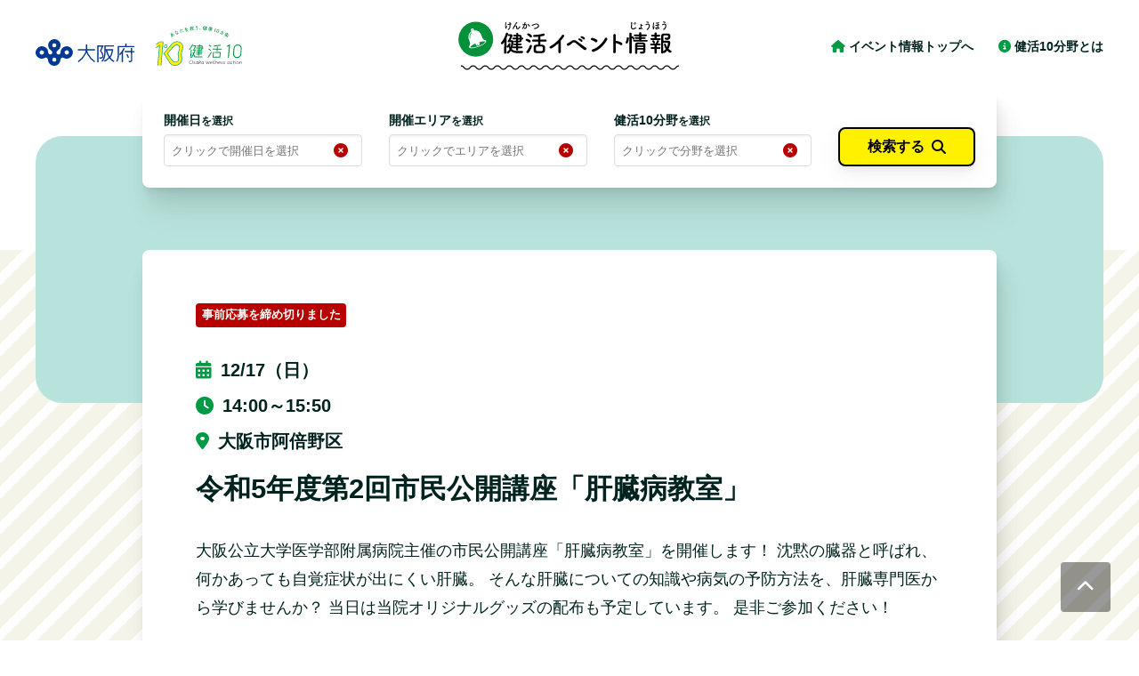

--- FILE ---
content_type: text/html; charset=UTF-8
request_url: https://osaka.kenkatsu10.jp/event/8f70f0b8-c5f1-4a16-a8f5-e939e3384b55
body_size: 16582
content:
<!DOCTYPE html>
<html lang="ja">

<head>
  <meta charset="UTF-8">
  <meta name="viewport" content="width=device-width, initial-scale=1.0">
  <meta http-equiv="X-UA-Compatible" content="ie=edge">
  <meta name="description"
    content="大阪府内で開催される健康関連イベントの情報を掲載しています。ウォーキング、生活習慣病予防セミナーなど、健康をテーマにしたイベントに参加してあなたの健康づくりにお役立てください。" lang="ja"
    xml:lang="ja" />
  <meta name="keywords" content="大阪,大阪府,健康,健康イベント,イベント,イベント情報,健活10,ケンカツテン,健活" lang="ja" xml:lang="ja" />
  <meta name="robots" content="noindex">

  <!-- CSRF Token -->
  <meta name="csrf-token" content="oqA3cKXsTbgijTmNIa1CgFBwZRCRkf3ThsKtmc81">

  <title>健康イベント詳細 | 健活10（ケンカツテン） ｜ あなたを救う健康10カ条 ｜ 大阪府</title>

  
    
      <!-- Global site tag (gtag.js) - Google Analytics -->
<script async src="https://www.googletagmanager.com/gtag/js?id=G-T1GNHPLVKE"></script>
<script>
  window.dataLayer = window.dataLayer || [];
  function gtag(){dataLayer.push(arguments);}
  gtag('js', new Date());

  gtag('config', 'G-T1GNHPLVKE');
</script>  
  <script src="https://kit.fontawesome.com/8eb03ffdff.js" crossorigin="anonymous"></script>

  
  <link rel="preload" as="style" href="https://osaka.kenkatsu10.jp/event/build/assets/user-7d66ca9b.css" /><link rel="stylesheet" href="https://osaka.kenkatsu10.jp/event/build/assets/user-7d66ca9b.css" />
  
    
  <link rel="modulepreload" href="https://osaka.kenkatsu10.jp/event/build/assets/script-46d08c30.js" /><link rel="modulepreload" href="https://osaka.kenkatsu10.jp/event/build/assets/_commonjsHelpers-725317a4.js" /><script type="module" src="https://osaka.kenkatsu10.jp/event/build/assets/script-46d08c30.js"></script></head>

<body class="type_user">
  
  <div id="app" class="">
    
      
  <div class="ly_header">
  <header class="bl_header">
    <button type="button" class="el_menuBtn" :class="{'is_active': isMobileNav}" v-on:click="openMobileNav">
      <span class="el_menuBtn_line el_menuBtn_line_top"></span>
      <span class="el_menuBtn_line el_menuBtn_line_middle"></span>
      <span class="el_menuBtn_line el_menuBtn_line_bottom"></span>
    </button>
    <p class="bl_header_left">
      <a class="bl_header_osakafu" href="https://www.pref.osaka.lg.jp/default.html" target="_blank" rel="noopener noreferrer">
        <img  src="https://osaka.kenkatsu10.jp/event/./images/logo_osakafu.svg" alt="大阪府のホームページへ">
      </a>

      <a class="bl_header_kenkatsu" href="https://kenkatsu10.jp/">
        <img src="https://osaka.kenkatsu10.jp/event/./images/logo_kenkatsu10.svg" alt="健活10">
      </a>
    </p>

    <p class="bl_header_logo">
      <a href="https://osaka.kenkatsu10.jp/event">
        <img src="https://osaka.kenkatsu10.jp/event/./images/logo_event.svg" alt="健活イベント情報">
      </a>
    </p>

    <p class="bl_header_nav bl_header_right">
      <a class="bl_header_nav_link" href="https://osaka.kenkatsu10.jp/event">
        <i class="fas fa-home"></i>
        イベント情報トップへ
      </a>

      <a class="bl_header_nav_link" href="https://kenkatsu10.jp/about/#aboutBunya" target="_blank" rel="noopener noreferrer">
        <i class="fas fa-info-circle"></i>
        健活10分野とは
      </a>
    </p>
  </header><!-- /.bl_header -->

  <div class="bl_modal bl_header_mbNavWrap" v-if="isMobileNav" v-cloak>
    <div class="bl_modal_bg" v-on:click="closeMobileNav"></div>
    <div class="bl_modal_cont">
      <div class="bl_modal_head">
        <button
          class="bl_modal_close"
          type="button"
          v-on:click="closeMobileNav"
        >閉じる</button>
      </div>
      <ul class="bl_header_mbNav">
        <li class="bl_header_mbNav_item">
          <a class="bl_header_mbNav_link" href="https://osaka.kenkatsu10.jp/event">
            <i class="fas fa-chevron-right el_icon__left"></i>
            イベント情報トップへ
          </a>
        </li><!-- /.bl_header_mbNav_item -->

        <li class="bl_header_mbNav_item">
          <a class="bl_header_mbNav_link" href="https://kenkatsu10.jp/about/#aboutBunya" target="_blank" rel="noopener noreferrer">
            <i class="fas fa-chevron-right el_icon__left"></i>
            健活10分野とは
          </a>
        </li><!-- /.bl_header_mbNav_item -->

        <li class="bl_header_mbNav_item">
          <a class="bl_header_mbNav_link" href="https://kenkatsu10.jp/">
            <i class="fas fa-chevron-right el_icon__left"></i>
            健活10HPへ
          </a>
        </li><!-- /.bl_header_mbNav_item -->

        <li class="bl_header_mbNav_item">
          <a class="bl_header_mbNav_link" href="" target="_blank" rel="noopener noreferrer">
            大阪府HPへ
            <i class="fas fa-external-link-alt el_icon__right"></i>
          </a>
        </li><!-- /.bl_header_mbNav_item -->
      </ul>
    </div>

    <button
      class="bl_modal_close bl_modal_close__mobile"
      type="button"
      v-on:click="closeMobileNav"
    ></button>
  </div>
</div><!-- /.ly_header -->
  <section class="ly_search un_lower_search">
    <form method="GET" action="https://osaka.kenkatsu10.jp/event/list" accept-charset="UTF-8" class="bl_searchBox un_home_detailSearch" autocomplete="off">
  <div class="bl_field bl_searchBox_field">
    <div class="bl_field_item">
      <label class="el_input_label">開催日<span class="hp_fs80per">を選択</span></label>
    </div>
    <div class="bl_field_item">
      <div class="bl_searchBox_displayArea">
        <input
          type="text"
          class="el_input"
          v-on:click="openDetailCalendarSearch"
          :value="selectedDate"
          placeholder="クリックで開催日を選択"
          readonly
        >
        <i class="fas fa-times-circle bl_searchBox_clear" v-on:click="resetSearchResult('date')"></i>
      </div>

      <detail-search-calendar
        v-if="isDetailCalendarModal"
        :initial-date="selectedDate"
        v-on:select-date="selectDate"
        v-on:close-modal="closeDetailCalendarSearch"
      >
      </detail-search-calendar>

      <input ref="detailDate" name="date" type="hidden">
      <input ref="detailMonth" name="month" type="hidden">
    </div>
  </div>

  <div class="bl_field bl_searchBox_field">
    <div class="bl_field_item">
      <label class="el_input_label">開催エリア<span class="hp_fs80per">を選択</span></label>
    </div>
    <div class="bl_field_item">
      <div class="bl_searchBox_displayArea">
        <input
          type="text"
          class="el_input"
          v-on:click="openDetailAreaSearch"
          :value="displayCity"
          placeholder="クリックでエリアを選択"
          readonly
        >
        <i class="fas fa-times-circle bl_searchBox_clear" v-on:click="resetSearchResult('area')"></i>
      </div>

      <input ref="cityIDList" name="areas" type="hidden" value="null">

      <detail-search-area
        v-if="isDetailAreaModal"
        v-on:close-modal="closeDetailAreaSearch"
        v-on:select-city="selectCity"
        :selected-city="cityIDList"
        :check-status="checkStatus"
      >
      </detail-search-area>
    </div>
  </div>

  <div class="bl_field bl_searchBox_field">
    <div class="bl_field_item">
      <label class="el_input_label">健活10分野<span class="hp_fs80per">を選択</span></label>
    </div>
    <div class="bl_field_item">
      <div class="bl_searchBox_displayArea">
        <input
          type="text"
          class="el_input"
          v-on:click="openDetailBunyaSearch"
          :value="displayBunya"
          placeholder="クリックで分野を選択"
          readonly
        >
        <i class="fas fa-times-circle bl_searchBox_clear" v-on:click="resetSearchResult('bunya')"></i>
      </div>

      <input ref="bunyaList" name="activities" type="hidden" value="null">
      <detail-search-bunya
        v-if="isDetailBunyaModal"
        v-on:close-modal="closeDetailBunyaSearch"
        v-on:select-bunya="selectBunya"
        :selected-bunya="bunyaList"
      >
      </detail-search-bunya>
    </div>
  </div>

  <div class="bl_searchBox_field">
    <button type="submit" class="el_btn bl_searchBox_btn">
      検索する
      <i class="fas fa-search el_icon__right"></i>
    </button>
  </div><!-- /.bl_searchBox_field -->
</form><!-- /.bl_searchBox -->  </section><!-- /.ly_search -->

  <div class="ly_mv_lower">
  <div class="bl_mv_lower">
  </div>
</div><!-- /.ly_mv -->
  <main class="ly_main_lower">
    <section class="ly_cont_s">
      <div id="content" class="bl_box un_detail">
        
        <div class="bl_result_status un_detail_status">
                                <p class="bl_result_status_item el_label el_label__danger">事前応募を締め切りました</p>                  </div><!-- /.bl_result_status -->

        <ul class="un_detail_list">
          <li class="un_detail_list_item">
            <i class="fas fa-calendar-alt el_icon__left"></i>
            <span><p>12/17（日）</p></span>
          </li>
                      <li class="un_detail_list_item">
              <i class="fas fa-clock el_icon__left"></i>
              <span>14:00～15:50</span>
            </li>
                    <li class="un_detail_list_item">
            <i class="fas fa-map-marker-alt el_icon__left"></i>
            <span>大阪市阿倍野区</span>
          </li>
        </ul><!-- /.un_detail_list -->

        <h1 class="el_ttl_lv1">令和5年度第2回市民公開講座「肝臓病教室」</h1>

        <div class="bl_cont">
          <div class="un_detail_description"><p>大阪公立大学医学部附属病院主催の市民公開講座「肝臓病教室」を開催します！ 沈黙の臓器と呼ばれ、何かあっても自覚症状が出にくい肝臓。 そんな肝臓についての知識や病気の予防方法を、肝臓専門医から学びませんか？ 当日は当院オリジナルグッズの配布も予定しています。 是非ご参加ください！</p></div>

                      <figure class="un_detail_thumbWrap">
              <img class="un_detail_thumb" src="https://osaka.kenkatsu10.jp/event/storage/event_images/8f70f0b8-c5f1-4a16-a8f5-e939e3384b55/3286a81c-9bee-4758-9e64-111bcb2ce71f.jpg">
            </figure>
          
          <dl class="bl_dl un_detail_data">
            <div class="bl_dl_item">
              <dt class="bl_dl_ttl">開催日</dt>
              <dd class="bl_dl_data"><p>12/17（日）</p></dd>
            </div><!-- /.bl_dl_item -->

                          <div class="bl_dl_item">
                <dt class="bl_dl_ttl">開催時間</dt>
                <dd class="bl_dl_data">14:00～15:50</dd>
              </div><!-- /.bl_dl_item -->
            
            <div class="bl_dl_item">
              <dt class="bl_dl_ttl">開催場所</dt>
              <dd class="bl_dl_data">
                                  <p>あべのハルカス会議室25階</p>
                                                  <p><i class="fas fa-map-marker-alt el_icon__left"></i>大阪市阿倍野区　阿倍野筋1-1-43 あべのハルカス25F
                  </p>
                              </dd>
            </div><!-- /.bl_dl_item -->

            <div class="bl_dl_item">
              <dt class="bl_dl_ttl">参加費</dt>
              <dd class="bl_dl_data"><p>無料</p></dd>
            </div><!-- /.bl_dl_item -->

            <div class="bl_dl_item">
              <dt class="bl_dl_ttl">対象者</dt>
              <dd class="bl_dl_data">誰でも可</dd>
            </div><!-- /.bl_dl_item -->

            <div class="bl_dl_item">
              <dt class="bl_dl_ttl">定員</dt>
              <dd class="bl_dl_data">200名（先着順）</dd>
            </div><!-- /.bl_dl_item -->

            <div class="bl_dl_item bl_dl_item__horizontal">
              <dt class="bl_dl_ttl">健活10分野</dt>
              <dd class="bl_dl_data un_bunyaWrap">
                <div class="bl_bunya_list un_bunya_list">
                  <div v-on:click="cancelLink" class="js_bunya bl_bunya is_active" data-bunya="1">1</div><div v-on:click="cancelLink" class="js_bunya bl_bunya is_active" data-bunya="2">2</div><div v-on:click="cancelLink" class="js_bunya bl_bunya is_active" data-bunya="3">3</div><div v-on:click="cancelLink" class="js_bunya bl_bunya is_active" data-bunya="4">4</div><div v-on:click="cancelLink" class="js_bunya bl_bunya" data-bunya="5">5</div><div v-on:click="cancelLink" class="js_bunya bl_bunya is_active" data-bunya="6">6</div><div v-on:click="cancelLink" class="js_bunya bl_bunya" data-bunya="7">7</div><div v-on:click="cancelLink" class="js_bunya bl_bunya" data-bunya="8">8</div><div v-on:click="cancelLink" class="js_bunya bl_bunya is_active" data-bunya="9">9</div><div v-on:click="cancelLink" class="js_bunya bl_bunya is_active" data-bunya="10">10</div>
                </div>
              </dd>
            </div><!-- /.bl_dl_item -->

            <div class="bl_dl_item">
              <dt class="bl_dl_ttl">事前申込</dt>
              <dd class="bl_dl_data">
                必要<br>
                                  <strong>締め切り日：</strong>12月8日(金)
                              </dd>
            </div><!-- /.bl_dl_item -->

            <div class="bl_dl_item">
              <dt class="bl_dl_ttl">主催者</dt>
              <dd class="bl_dl_data">大阪公立大学医学部附属病院</dd>
            </div><!-- /.bl_dl_item -->

            <div class="bl_dl_item">
              <dt class="bl_dl_ttl">問い合わせ先</dt>
              <dd class="bl_dl_data"><p>06-6645-2857（患者支援課　中井・星野）</p></dd>
            </div><!-- /.bl_dl_item -->

            <div class="bl_dl_item">
              <dt class="bl_dl_ttl">関連URL</dt>
              <dd class="bl_dl_data">
                <a class="el_txt_url" href="https://www.hosp.omu.ac.jp/liver-net/seminar/" target="_blank" rel="noopener noreferrer">
                  https://www.hosp.omu.ac.jp/liver-net/seminar/
                  <i class="fas fa-external-link-alt el_icon__right"></i>
                </a>
              </dd>
            </div><!-- /.bl_dl_item -->

            <div class="bl_dl_item">
              <dt class="bl_dl_ttl">備考</dt>
              <dd class="bl_dl_data"><p>関連URLからお申込みください。</p></dd>
            </div><!-- /.bl_dl_item -->
          </dl>
        </div><!-- /.bl_cont -->

        <div class="un_detail_back el_btns el_btns__centered">
          <a href="https://osaka.kenkatsu10.jp/event" class="el_btn">
            <i class="fas fa-arrow-left el_icon__left"></i>
            <span>イベント一覧へ戻る</span>
          </a><!-- /.el_btn -->
        </div><!-- /.un_detail_back -->
      </div><!-- /.un_detail -->
    </section><!-- /.ly_cont_s -->
  </main><!-- /.ly_main -->

  
  <footer class="ly_footer_lower">
  <p class="bl_footer_copy">&copy; 2021 おおさか健活フェスタ</p>
</footer><!-- /.ly_footer -->
    <a href="#" class="el_btn_pageTop js_backTop" data-scroll>
  <i class="fas fa-chevron-up"></i>
</a>    <div class="bl_modal_ie js_ie">
  <div class="bl_modal_bg"></div>
  <div class="bl_modal_ie_cont">
    <p class="bl_modal_ie_ttl">Internet Explorerには対応していないため、正しく表示ができません。<br>別のブラウザをご利用ください。</p>
    <p class="bl_modal_ie_txt">以下のバージョンのブラウザで動作確認しています。<br>Microsoft Edge 92.x以降、Google Chrome 92.x以降、Firefox 82.x以降、Safari 14.x以降</p>
  </div>
</div>  </div>

  
    
  
    <link rel="preload" as="style" href="https://osaka.kenkatsu10.jp/event/build/assets/toolTip-a1ae07b3.css" /><link rel="modulepreload" href="https://osaka.kenkatsu10.jp/event/build/assets/search-1a3bb101.js" /><link rel="modulepreload" href="https://osaka.kenkatsu10.jp/event/build/assets/vue.esm-3545e780.js" /><link rel="modulepreload" href="https://osaka.kenkatsu10.jp/event/build/assets/toolTip-b4f16809.js" /><link rel="modulepreload" href="https://osaka.kenkatsu10.jp/event/build/assets/mobileNav-c6a39776.js" /><link rel="modulepreload" href="https://osaka.kenkatsu10.jp/event/build/assets/index-a4b13749.js" /><link rel="modulepreload" href="https://osaka.kenkatsu10.jp/event/build/assets/_commonjsHelpers-725317a4.js" /><link rel="stylesheet" href="https://osaka.kenkatsu10.jp/event/build/assets/toolTip-a1ae07b3.css" /><script type="module" src="https://osaka.kenkatsu10.jp/event/build/assets/search-1a3bb101.js"></script></body>

</html>


--- FILE ---
content_type: text/css
request_url: https://osaka.kenkatsu10.jp/event/build/assets/user-7d66ca9b.css
body_size: 45280
content:
@charset "UTF-8";@import"https://fonts.googleapis.com/css2?family=Poppins&display=swap";*{box-sizing:border-box}input[type=color]::-webkit-color-swatch{border:none}input[type=color]::-webkit-color-swatch-wrapper{padding:0}html,body,div,span,object,iframe,h1,h2,h3,h4,h5,h6,p,blockquote,pre,abbr,address,cite,code,del,dfn,em,img,ins,kbd,q,samp,small,strong,sub,sup,var,b,i,dl,dt,dd,ol,ul,li,fieldset,form,label,legend,table,caption,tbody,tfoot,thead,tr,th,td,article,aside,canvas,details,figcaption,figure,footer,header,hgroup,menu,nav,section,summary,time,mark,audio,video{margin:0;padding:0;border:0;outline:0;font-size:100%;vertical-align:baseline;background:transparent;font-weight:inherit}body{line-height:1}article,aside,details,figcaption,figure,footer,header,hgroup,menu,nav,section{display:block}nav ul{list-style:none}blockquote,q{quotes:none}blockquote:before,blockquote:after,q:before,q:after{content:"";content:none}a{margin:0;padding:0;font-size:100%;vertical-align:baseline;background:transparent}ins{background-color:#ff9;color:#000;text-decoration:none}mark{background-color:#ff9;color:#000;font-style:italic;font-weight:700}del{text-decoration:line-through}abbr[title],dfn[title]{border-bottom:1px dotted;cursor:help}table{border-collapse:collapse;border-spacing:0}hr{display:block;height:1px;border:0;border-top:1px solid #cccccc;margin:1em 0;padding:0}input,select{vertical-align:middle}input:focus{outline:none}ul,ol{list-style-type:none}[v-cloak]{display:none!important}.fade-enter-active,.fade-leave-active{transition:opacity .5s}.fade-enter,.fade-leave-to{opacity:0}*{font-family:-apple-system,BlinkMacSystemFont,游ゴシック体,YuGothic,Yu Gothic Medium,Meiryo,sans-serif;font-weight:500}body{color:#00231f;overflow-x:hidden;margin:0}button{font-family:-apple-system,BlinkMacSystemFont,游ゴシック体,YuGothic,Yu Gothic Medium,Meiryo,sans-serif}img{max-width:100%;height:auto;vertical-align:bottom}input[type=radio]{margin:0 7px 0 0}input[type=color],input[type=date],input[type=datetime],input[type=datetime-local],input[type=email],input[type=month],input[type=number],input[type=password],input[type=search],input[type=tel],input[type=text],input[type=time],input[type=url],input[type=week],select,select:focus,textarea{font-size:16px}a{color:#00e}a:hover{text-decoration:none}main h1,main h2,main h3,main h4,main h5,main h6,main p,main li,main a{line-height:1.6}strong{font-weight:700}.ly_main{position:relative;margin-top:80px}.ly_main:after{content:"";position:absolute;top:0;width:100%;height:100%;background-image:url(/event/build/assets/bg_stripe_01-3fb2ce6e.jpg);margin-top:-20.0520833333vw;padding-top:20.0520833333vw;padding-bottom:120px;z-index:-1}.ly_main_lower{position:relative;top:-230px;padding-right:40px;padding-left:40px}.ly_main_lower:after{content:"";position:absolute;top:0;left:0;width:100%;height:100%;background-image:url(/event/build/assets/bg_stripe_01-3fb2ce6e.jpg);padding-bottom:120px;z-index:-1}.ly_main_lower_02{position:relative;top:-200px;padding-right:40px;padding-left:40px}.ly_main_lower_02:after{content:"";position:absolute;top:0;left:0;width:100%;height:100%;background-image:url(/event/build/assets/bg_stripe_01-3fb2ce6e.jpg);padding-bottom:120px;z-index:-1}@media screen and (max-width: 768px){.ly_main{margin-top:48px}.ly_main:after{margin-top:-35.4166666667vw;padding-top:35.4166666667vw;padding-bottom:32px}.ly_main_lower{top:-260px;padding-right:0;padding-left:0}.ly_main_lower:after{padding-bottom:32px}.ly_main_lower_02{top:-260px;padding-right:0;padding-left:0}.ly_main_lower_02:after{padding-bottom:32px}}@media screen and (max-width: 425px){.ly_main:after{padding-bottom:16px}.ly_main_lower:after{padding-bottom:16px}.ly_main_lower_02:after{padding-bottom:16px}}.ly_header{padding:24px 40px}@media screen and (max-width: 768px){.ly_header{padding-right:24px;padding-left:24px}}.ly_footer{margin-top:130px;padding:60px 40px}.ly_footer_lower{margin-top:-120px;padding:60px 40px}.ly_footer_lower_02{margin-top:-80px;padding:60px 40px}@media screen and (max-width: 768px){.ly_footer{margin-top:30px}.ly_footer_lower,.ly_footer_lower_02{margin-top:-230px}}.ly_mv{padding-right:40px;padding-left:40px}.ly_mv_lower{position:relative;top:-58px;padding-right:40px;padding-left:40px}.ly_mv_lower_02{position:relative;padding-right:40px;padding-left:40px}@media screen and (max-width: 768px){.ly_mv{padding-right:24px;padding-left:24px}.ly_mv_lower{top:-42px;padding-right:0;padding-left:0}.ly_mv_lower_02{padding-right:0;padding-left:0}}@media screen and (max-width: 425px){.ly_mv{padding-right:16px;padding-left:16px}}.ly_cont{max-width:1366px;width:100%;margin-right:auto;margin-left:auto;padding-right:40px;padding-left:40px}.ly_cont_s{max-width:1040px;width:100%;margin-right:auto;margin-left:auto;padding-right:40px;padding-left:40px}@media screen and (max-width: 768px){.ly_cont{padding-right:32px;padding-left:32px}.ly_cont_s{padding-right:24px;padding-left:24px}}@media screen and (max-width: 425px){.ly_cont,.ly_cont_s{padding-right:16px;padding-left:16px}}.ly_sect{padding-top:120px;padding-bottom:120px}.ly_sect02{padding-top:48px;padding-bottom:48px}@media screen and (max-width: 768px){.ly_sect02{padding-top:24px;padding-bottom:24px}}.bl_header{position:relative;display:flex;align-items:center;height:55px}.bl_header .el_menuBtn{display:none}.bl_header_left{display:flex;margin-right:auto}.bl_header_right{margin-left:auto}.bl_header_logo{display:flex;align-items:center}.bl_header_osakafu{display:flex;align-items:flex-end}.bl_header_osakafu img{height:30px}.bl_header_kenkatsu{display:flex;align-items:flex-end;margin-left:24px}.bl_header_kenkatsu img{height:45px}.bl_header_logo{position:absolute;top:0;left:50%;margin:auto;transform:translate(-50%)}.bl_header_logo img{height:55px}.bl_header_nav_link{color:#00231f;font-size:14px;font-weight:700;text-decoration:none;transition:opacity .3s}.bl_header_nav_link:hover{opacity:.6;transition:opacity .3s}.bl_header_nav_link i{color:#094}.bl_header_nav_link:not(:first-child){margin-left:24px}.bl_header_mbNavWrap{display:none}@media screen and (max-width: 1024px){.bl_header .el_menuBtn{display:block}.bl_header_left,.bl_header_nav{display:none}.bl_header_mbNavWrap{width:100%}.bl_header_mbNavWrap .bl_modal_cont{max-width:none;width:100%;padding:32px 32px 56px}.bl_header_mbNav{margin-top:32px}.bl_header_mbNav_item{font-size:18px;padding-right:16px;padding-left:16px}.bl_header_mbNav_item:not(:first-child){margin-top:40px}.bl_header_mbNav_item:last-child{border-top:1px solid #DDD;padding-top:40px}.bl_header_mbNav_link{color:#00231f;font-weight:700;text-decoration:none;transition:opacity .3s}.bl_header_mbNav_link i{color:#094}.bl_header_mbNav_link:hover{opacity:.7;transition:opacity .3s}}@media screen and (max-width: 768px){.bl_header{height:55px}}@media screen and (max-width: 425px){.bl_header,.bl_header_logo img{height:46px}.bl_header_mbNavWrap .bl_modal_cont{padding:24px 24px 48px}.bl_header_mbNav_item{font-size:16px;padding-right:0;padding-left:0}.bl_header_mbNav_item:not(:first-child){margin-top:32px}.bl_header_mbNav_item:last-child{padding-top:32px}}.bl_footer_copy{font-size:14px;text-align:center}.bl_mv{overflow:hidden;position:relative;background-image:url(/event/build/assets/pic_mv_01-905a14fb.jpg);background-repeat:no-repeat;background-position:center top;height:762px;padding-top:40px;border-radius:30px}.bl_mv_lower{overflow:hidden;position:relative;background-image:url(/event/build/assets/pic_mv_02-f72da8ba.jpg);background-repeat:no-repeat;background-position:center top;height:300px;border-radius:30px}@media screen and (max-width: 1200px){.bl_mv{overflow:inherit;height:auto;background-image:url(/event/build/assets/pic_tree-694c2952.png),url(/event/build/assets/pic_tree-694c2952.png),url(/event/build/assets/pic_tree_02-672e5392.png);background-repeat:no-repeat,no-repeat,repeat-x;background-position:left 40px top 40px,right 40px top 40px,left 40px bottom 40px;background-color:#b8e3dc;padding-right:40px;padding-bottom:80px;padding-left:40px}}@media screen and (max-width: 768px){.bl_mv{padding-right:24px;padding-left:24px}.bl_mv_lower{border-radius:0}}@media screen and (max-width: 425px){.bl_mv{padding-right:16px;padding-left:16px}}.bl_box{background-color:#fff;padding:48px;border-radius:8px;box-shadow:0 2px 2px #00000005,2px 5px 4px #00000008,4px 10px 14px #0000000a,6px 18px 25px #0000000d,8px 30px 35px #0000000f}.bl_box_ttl{font-size:26px;font-weight:700}.bl_box_txt{font-size:18px;line-height:1.6;margin-top:16px}.bl_box_btn{margin-top:32px}.bl_modal{position:fixed;top:0;right:0;bottom:0;left:0;display:flex;align-items:center;justify-content:center;flex-direction:column;padding:40px;z-index:5}.bl_modal_bg{position:absolute;top:0;right:0;bottom:0;left:0;width:100%;height:100%;background:rgba(0,0,0,.8)}.bl_modal_head{display:flex}.bl_modal_cont{overflow-y:auto;max-width:90vw;background-color:#fff;padding:48px 48px 64px;border-radius:8px;box-shadow:0 2px 2px #00000005,2px 5px 4px #00000008,4px 10px 14px #0000000a,6px 18px 25px #0000000d,8px 30px 35px #0000000f;z-index:1}.bl_modal_close{cursor:pointer;background:url(/event/build/assets/icon_close-6f72259d.svg) no-repeat left center;background-size:20px 20px;border:none;font-size:18px;margin-top:-8px;margin-right:-8px;margin-left:auto;padding-left:30px;transition:opacity .3s}.bl_modal_close:hover{opacity:.6;transition:opacity .3s}.bl_modal_close__mobile{display:none}.bl_modal_back{cursor:pointer;background:url(/event/build/assets/icon_back-48318677.svg) no-repeat left center;background-size:20px 20px;border:none;font-size:18px;margin-top:-8px;margin-right:auto;margin-left:-8px;padding-left:30px;transition:opacity .3s}.bl_modal_back:hover{opacity:.6;transition:opacity .3s}.bl_modal_ttl{color:#00231f;font-size:24px;font-weight:700;margin-top:24px}.bl_modal_ttl__centered{text-align:center}.bl_modal_ie{overflow:hidden;position:fixed;top:0;right:0;bottom:0;left:0;display:none;align-items:center;justify-content:center;flex-direction:column;padding:32px;z-index:99}.bl_modal_ie.is_active{display:flex}.bl_modal_ie_cont{width:740px;background-color:#fff;padding:32px;border-radius:8px;box-shadow:0 2px 2px #00000005,2px 5px 4px #00000008,4px 10px 14px #0000000a,6px 18px 25px #0000000d,8px 30px 35px #0000000f;z-index:1}.bl_modal_ie_ttl{color:#b70000;font-size:18px;font-weight:700;line-height:1.6}.bl_modal_ie_txt{line-height:1.6;margin-top:8px}@media screen and (max-width: 768px){.bl_modal_close{display:none}.bl_modal_close__mobile{position:absolute;left:50%;bottom:8px;display:block;background-color:#fff;background-position:center center;width:56px;height:56px;border-radius:28px;z-index:1;transform:translate(-50%);box-shadow:0 2px 2px #00000003,0 4px 4px #00000005,0 6px 8px #00000008,0 10px 28px #0000000d,0 -2px 3px #00000008}.bl_modal{justify-content:flex-start;padding:2px 2px 6px}.bl_modal_cont{max-width:none;width:100%;height:calc(100% - 64px);padding:24px 24px 48px}.bl_modal_ttl{font-size:20px}}.bl_field_item:not(:first-child){margin-top:8px}.bl_result_item{position:relative;border:1px solid transparent;padding:0;transition:border-color .3s}.bl_result_item:not(:first-child){margin-top:24px}.bl_result_item:hover{border-color:#094;transition:border-color .3s}.bl_result_item.is_finish{box-shadow:none;opacity:.7}.bl_result_item.is_finish:hover{border-color:transparent}.bl_result_item.is_active,.bl_result_item.is_over_finishtwodays{display:none}.bl_result_link{position:relative;display:flex;align-items:flex-start;text-decoration:none;padding:32px}.is_finish .bl_result_link:after{content:"このイベントは終了しました";position:absolute;top:50%;left:50%;display:flex;justify-content:center;align-items:center;background-color:#000;color:#fff;font-size:18px;font-weight:700;border-radius:8px;padding:24px 32px;transform:translateY(-50%) translate(-50%)}.bl_result_thumbWrap{overflow:hidden;position:relative;max-width:260px;width:100%}.bl_result_thumbWrap:before{content:"";display:block;padding-top:75%}.bl_result_thumb{position:absolute;top:0;left:0;bottom:0;right:0}.bl_result_body{flex-grow:1;margin-left:32px}.bl_result_header .bl_ul_item{color:#00231f;font-size:18px;font-weight:700}.bl_result_header i{color:#094}.bl_result_header .bl_ul__horizontal{flex-direction:column}.bl_result_header .bl_ul__horizontal .bl_ul_item{display:flex}.bl_result_header .bl_ul__horizontal .bl_ul_item:not(:first-child){margin-left:0;margin-top:8px}.bl_result_header .bl_ul__horizontal .bl_ul_item i{flex-shrink:0;line-height:1.6}.bl_result_eventTtl{color:#00231f;font-size:24px;font-weight:700;line-height:1.4;margin-top:4px}.bl_result_detailWrap{display:flex;justify-content:space-between;align-items:flex-start;gap:24px;margin-top:24px}.bl_result_detail{flex:1}.bl_result_detail_item{display:flex}.bl_result_detail_item:not(:first-child){margin-top:4px}.bl_result_detail_ttl{flex-shrink:0;color:#00231f;font-size:13px;font-weight:700}.bl_result_detail_data{color:#00231f;font-size:13px}.bl_result_bunya{max-width:351px;width:100%}.bl_result_status{display:flex;margin-top:8px}.bl_result_status_item:not(:first-child){margin-left:8px}.bl_result_info{padding:8px 24px}.bl_result_none_ttl{color:#b70000;font-size:24px;font-weight:700;text-align:center}.bl_result_none_txt{text-align:center;margin-top:8px}.bl_result_count{font-size:1.5em;font-weight:700;padding-right:8px;padding-left:8px}@media screen and (max-width: 1200px){.bl_result_thumbWrap{max-width:200px}.bl_result_body{margin-left:24px}.bl_result_detailWrap{flex-direction:column}.bl_result_bunya{margin-top:24px;margin-left:0}.bl_result_status{margin-top:24px}}@media screen and (max-width: 768px){.bl_result_link{flex-direction:column;padding:0}.is_finish .bl_result_link:after{content:none}.bl_result_thumbWrap{max-width:none;height:auto;border-top-left-radius:8px;border-top-right-radius:8px}.bl_result_thumbWrap:before{content:none}.is_finish .bl_result_thumbWrap:after{content:"このイベントは終了しました";position:absolute;top:50%;left:50%;display:flex;justify-content:center;align-items:center;width:70%;background-color:#000;color:#fff;font-size:14px;font-weight:700;border-radius:8px;padding:16px;transform:translateY(-50%) translate(-50%)}.bl_result_thumb{position:static}.bl_result_body{width:100%;margin-left:0;padding:24px}}@media screen and (max-width: 425px){.bl_result_body{padding:16px}.bl_result_header .bl_ul_item{font-size:14px}.bl_result_eventTtl{font-size:24px;line-height:1.2;margin-top:8px}.bl_result_bunya .bl_bunya_ttl img{width:70px}.bl_result_bunya .bl_bunya_ttl p{font-size:12px}.bl_result_bunya .bl_bunya{width:32px;height:32px}.bl_result_status{flex-direction:column}.bl_result_status_item{height:34px}.bl_result_status_item:not(:first-child){margin-top:8px;margin-left:0}.bl_result_info{padding-right:16px;padding-left:16px}.bl_result_info_txt{font-size:14px}}.bl_ul{display:flex;flex-direction:column}.bl_ul__horizontal{flex-direction:row}.bl_ul_item:not(:first-child){margin-top:24px}.bl_ul__horizontal .bl_ul_item:not(:first-child){margin-top:0;margin-left:32px}.bl_checkList_item:not(:first-child){margin-top:4px}.bl_dl_item{display:flex}.bl_dl_item:not(:first-child){border-top:1px dotted #000;margin-top:16px;padding-top:16px}.bl_dl_item__horizontal{align-items:center}.bl_dl_ttl{flex-shrink:0;width:5em;font-weight:700;line-height:1.6}.bl_dl_data{flex-grow:1;line-height:1.6;padding-left:1em}.bl_pagination{display:flex;justify-content:center;align-items:center;margin-top:32px}.bl_pagination_item{font-weight:700;margin-right:4px;margin-left:4px}.bl_pagination_btn{display:flex;justify-content:center;align-items:center;background-color:#fff;border:2px solid transparent;font-size:20px;font-weight:700;text-decoration:none;padding:8px 16px;border-radius:8px;transition:border-color .3s;box-shadow:0 2px 2px #00000003,0 4px 4px #00000005,0 6px 8px #00000008,0 10px 28px #0000000d,0 -2px 3px #00000008}.bl_pagination_btn.is_current{background-color:#094;color:#fff}.bl_pagination_btn:not(.bl_pagination_btn__disabled):hover{border-color:#094;transition:border-color .3s}.bl_pageLink{display:flex;flex-wrap:wrap;margin-top:-4px;margin-left:-4px}.bl_pageLink_item{display:flex;width:calc(50% - 4px);margin-top:4px;margin-left:4px}.bl_pageLink_link{display:flex;justify-content:space-between;align-items:center;width:100%;background-color:#f2f2f2;color:#00231f;font-weight:700;text-decoration:none;padding:8px 16px;border-radius:4px;transition:background-color .3s}.bl_pageLink_link i{color:#094}.bl_pageLink_link:hover{background-color:#fff100;transition:background-color .3s}@media screen and (max-width: 768px){.bl_ul__horizontal{flex-direction:column}.bl_ul__horizontal .bl_ul_item:not(:first-child){margin-top:24px;margin-left:0}.bl_dl_item{flex-direction:column}.bl_dl_item__horizontal{align-items:flex-start}.bl_dl_ttl{width:100%}.bl_dl_data{padding-left:0}.bl_pageLink{flex-direction:column}.bl_pageLink_item{width:100%}}@media screen and (max-width: 425px){.bl_pageLink_link{padding-right:8px;padding-left:8px}}.bl_level{display:flex;align-items:center}.bl_level_left{display:flex;margin-right:auto}.bl_level_right{display:flex;margin-left:auto}.bl_level_item{display:flex;align-items:center}@media screen and (max-width: 768px){.bl_level{flex-direction:column;align-items:stretch}.bl_level_left{margin-right:0}.bl_level_right{margin-left:0}}.bl_cont{font-size:18px}.bl_cont p{line-height:1.8}.bl_cont p~p{margin-top:16px}@media screen and (max-width: 768px){.bl_cont{font-size:16px}}.bl_bunyaWrap{display:flex}.bl_bunya_ttl{display:flex;flex-direction:column;justify-content:center;align-items:center;padding-right:24px}.bl_bunya_ttl img{width:95px}.bl_bunya_ttl p{color:#00231f;font-size:14px;font-weight:700;margin-top:8px}.bl_bunya_list{display:grid;grid-template-columns:repeat(5,1fr);grid-template-rows:repeat(2,1fr);gap:3px}.bl_bunya_list__col1{grid-template-columns:repeat(10,1fr);grid-template-rows:repeat(1,1fr)}.bl_bunya{cursor:help;position:relative;display:flex;justify-content:center;align-items:center;width:44px;height:44px;background-color:#ddd;border:1px solid transparent;color:#fff;font-weight:700;transition:border-color .3s}.bl_bunya:before{content:"";display:block;padding-top:100%}.bl_bunya:hover{border-color:#094;transition:border-color .3s}.bl_bunya.is_active{background-color:#fff100;color:#094}@media screen and (max-width: 375px){.bl_bunya_ttl{padding-right:16px}}.bl_cal_head{display:flex;justify-content:center;align-items:center}.bl_cal_prev{margin-right:24px}.bl_cal_head_current{font-size:20px;font-weight:700;margin-right:40px;margin-left:40px}.bl_cal__check .bl_cal_head_current{margin-right:auto;margin-left:auto}.bl_cal_next{margin-left:24px}.bl_cal_control{cursor:pointer;background:none;border:none;font-size:18px;transition:opacity .3s}.bl_cal_control i{background-color:#fff100;border:2px solid #000;font-size:16px;padding:12px;border-radius:30px}.bl_cal_control:hover{opacity:.4;transition:opacity .3s}.bl_cal_body{margin-top:24px}.bl_cal_caption{color:#b70000;font-size:14px;font-weight:700;text-align:center;line-height:1.4;margin-top:16px;margin-bottom:24px}.bl_cal_weeks{display:flex}.bl_cal_week{display:flex;justify-content:center;align-items:center;width:14.2857142857%;font-size:14px;padding:8px}.bl_cal_week:first-child{color:#e65050}.bl_cal_week:last-child{color:#407cc1}.bl_cal_row{display:flex;border-top:1px solid #DDD}.bl_cal__multi .bl_cal_row{border:none}.bl_cal__check .bl_cal_row:last-child{border-bottom:1px solid #DDD}.bl_cal_item{display:flex;flex-direction:column;width:14.2857142857%;min-height:110px;border-left:1px solid #DDD;padding:8px}.bl_cal_item:first-child{color:#e65050}.bl_cal_item:last-child{color:#407cc1}.bl_cal__multi .bl_cal_item:hover .bl_cal_event{border-color:#094;transition:border-color .3s}.bl_cal__multi .bl_cal_item{position:relative;min-height:auto;border:none;padding:16px}.bl_cal__check .bl_cal_item{cursor:pointer;position:relative;min-height:70px;padding:8px}.bl_cal__check .bl_cal_item:last-child{border-right:1px solid #DDD}.bl_cal_item__disabled{cursor:no-drop!important;background-color:#f2f2f280}.bl_cal_item__disabled *{pointer-events:none;opacity:.4}.bl_cal_item__holiday{color:#e65050}.bl_cal_checkbox{cursor:pointer;min-width:14px;margin:0 auto}.bl_cal_day{font-size:14px;font-weight:700;text-align:center;margin-bottom:4px}.bl_cal_event{cursor:pointer;display:block;background-color:#fff100;border:2px solid transparent;color:#000;font-size:12px;font-weight:700;text-decoration:none;line-height:1.4;margin-top:4px;padding:.5em;border-radius:3px;transition:border-color .3s}.bl_cal_event__txtOverflow{overflow:hidden;width:100%;white-space:nowrap;text-overflow:ellipsis}.bl_cal__multi .bl_cal_event{position:absolute;top:0;right:0;bottom:0;left:0;display:block;width:34px;height:34px;margin:auto;z-index:-1;border-radius:17px;transform:translateY(-2px)}.bl_cal_event:hover{border-color:#094;transition:border-color .3s}.bl_cal_hidden{display:none}.bl_cal_cursorPointer{cursor:pointer}.bl_cal_year{display:flex;flex-wrap:wrap;margin-top:-16px}.bl_cal_year_item{display:flex;flex-direction:column;align-items:center;width:33.3333333333%;border:2px solid transparent;transition:border-color .3s;padding:16px 0}.bl_cal_year_item.bl_cal_cursorPointer:hover{border-color:#094;transition:border-color .3s}.bl_cal_month{font-size:20px;font-weight:700;text-align:center;margin-bottom:4px}.bl_cal_month span{font-size:14px}.bl_cal_month_event{position:relative;color:#000;font-size:12px;font-weight:700;margin-top:4px;padding-left:14px;border-radius:3px;transition:opacity .3s}.bl_cal_month_event:before{content:"";position:absolute;top:0;left:0;bottom:0;display:block;width:10px;height:10px;background-color:#fff100;margin:auto;transform:translateY(-1px);border-radius:5px}@media screen and (max-width: 768px){.bl_cal_caption{font-size:12px}.bl_cal_head{justify-content:flex-start;flex-wrap:wrap}.bl_cal_head_current{order:1;width:100%;text-align:center;margin-right:0;margin-left:0}.bl_cal_prev{order:2;width:50%;margin-right:auto}.bl_cal_next{order:3;width:50%;margin-left:auto}.bl_cal_control{font-size:16px}.bl_cal_control i{font-size:14px;padding:8px}}@media screen and (max-width: 425px){.bl_cal_item{min-height:80px;padding:8px 2px}.bl_cal_event{font-size:10px;line-height:1;padding:3px}.bl_cal_event__txtOverflow{text-overflow:clip}.bl_cal_control:hover{opacity:1;transition:opacity .3s}}.bl_searchBox{display:flex;justify-content:space-between;background-color:#fff;margin-right:auto;margin-left:auto;padding:24px;border-radius:8px;box-shadow:0 2px 2px #00000005,2px 5px 4px #00000008,4px 10px 14px #0000000a,6px 18px 25px #0000000d,8px 30px 35px #0000000f}.bl_searchBox_field{display:flex;flex-direction:column;flex-grow:1}.bl_searchBox_field .el_input{width:100%}.bl_searchBox_field:not(:first-child){margin-left:30px}.bl_searchBox_btn{min-width:140px;height:44px;margin-top:auto}.bl_searchBox_displayArea{position:relative}.bl_searchBox_clear{cursor:pointer;position:absolute;top:50%;right:16px;font-size:16px;color:#b70000;transform:translateY(-50%)}@media screen and (max-width: 1024px){.bl_searchBox{flex-direction:column}.bl_searchBox_field:not(:first-child){margin-top:24px;margin-left:0}}.bl_mainSearch_areaList{display:flex;justify-content:space-between;margin-top:80px}.bl_mainSearch_areaList_item{display:flex;flex-direction:column;justify-content:space-between;align-items:center;padding:24px 32px}.bl_mainSearch_areaList_item .el_btn{width:128px;height:54px;margin-top:24px}.bl_mainSearch_areaList_item:not(:first-child){border-left:1px solid #AAA}.bl_mainSearch_areaList_item:first-child{padding-left:0}.bl_mainSearch_areaList_item:last-child{padding-right:0}.bl_mainSearch_mapWrap{margin-top:32px}.bl_mainSearch_modal__cal.bl_modal_cont{width:100%;max-width:1200px;padding:0}.bl_mainSearch_modal__cal.bl_modal_cont .bl_modal_head{padding:48px 48px 0}@media screen and (max-width: 768px){.bl_mainSearch_areaList{flex-wrap:wrap;margin-top:40px}.bl_mainSearch_areaList_item{width:50%;padding-bottom:32px}.bl_mainSearch_areaList_item:nth-child(1){padding-left:8px}.bl_mainSearch_areaList_item:nth-child(2){padding-right:8px}.bl_mainSearch_areaList_item:nth-child(3){border-top:1px solid #AAA;border-left:none;padding-left:8px}.bl_mainSearch_areaList_item:nth-child(4){border-top:1px solid #AAA;padding-right:8px}.bl_mainSearch_areaList_item img{max-width:none;width:auto;height:110px}.bl_mainSearch_areaList_item .el_btn{margin-top:16px}}@media screen and (max-width: 425px){.bl_mainSearch_modal__cal .bl_cal_caption{padding-right:16px;padding-left:16px}.bl_mainSearch_modal__cal .bl_cal_row:last-child{border-bottom:1px solid #DDD}.bl_mainSearch_modal__cal.bl_modal_cont .bl_modal_head{padding-top:32px}.bl_mainSearch_areaList_item:nth-child(1){padding-right:16px}.bl_mainSearch_areaList_item:nth-child(2){padding-left:16px}.bl_mainSearch_areaList_item:nth-child(3){padding-right:16px}.bl_mainSearch_areaList_item:nth-child(4){padding-left:16px}.bl_mainSearch_areaList_item img{max-width:100%;height:auto}.bl_mainSearch_areaList_item .el_btn{width:100%}}.bl_detailSearch_doneBtn{margin-top:40px}.bl_detailSearch_calList{display:flex;margin-top:40px}.bl_detailSearch_calList .bl_cal__multi{width:calc((100% - 64px) / 3)}.bl_detailSearch_calList .bl_cal__multi:not(:first-child){margin-left:32px}.bl_detailSearch_changeMonth{display:flex}.bl_detailSearch_changeMonth .el_radioWrap:first-child{border-top-right-radius:0;border-bottom-right-radius:0}.bl_detailSearch_changeMonth .el_radioWrap:last-child{border-left:none;border-top-left-radius:0;border-bottom-left-radius:0}.bl_detailSearch_cal_head{margin-top:32px}.bl_detailSearch_optionList{display:flex;margin-top:8px}.bl_detailSearch_optionList_item:not(:first-child){margin-left:24px}.bl_detailSearch_areaList{display:flex;margin-top:32px}.bl_detailSearch_areaList_item{flex-grow:1;width:220px}.bl_detailSearch_areaList_item:not(:first-child){margin-left:40px}.bl_detailSearch_areaHead{display:flex;justify-content:space-between}.bl_detailSearch_cityList{height:400px;margin-top:16px}.bl_detailSearch_cityList__scroll{position:relative;overflow-y:scroll;padding-right:4px}.bl_detailSearch_modal__bunya.bl_modal_cont{max-width:1024px}.bl_detailSearch_bunyaList{display:flex;flex-wrap:wrap;justify-content:space-between;margin-top:12px}.bl_detailSearch_bunyaList_item{display:flex;width:calc(50% - 2px);margin-top:4px}.bl_detailSearch_bunyaList_item label{display:flex;align-items:center;width:100%}@media screen and (max-width: 1024px){.bl_detailSearch_calList .bl_cal__multi{width:calc(50% - 16px)}.bl_detailSearch_calList .bl_cal__multi:last-child{display:none}.bl_detailSearch_areaList{flex-wrap:wrap;margin-top:0;margin-left:-24px}.bl_detailSearch_areaList_item{width:calc(50% - 24px);margin-top:24px}.bl_detailSearch_areaList_item:not(:first-child){margin-left:24px}.bl_detailSearch_areaList_item:first-child{margin-left:24px}}@media screen and (max-width: 768px){.bl_detailSearch_calList{flex-wrap:wrap}.bl_detailSearch_calList .bl_cal__multi{width:100%}.bl_detailSearch_calList .bl_cal__multi:not(:first-child){margin:0}.bl_detailSearch_calList .bl_cal__multi:nth-child(2){display:none}.bl_detailSearch_calList .bl_cal__multi:last-child{display:none}.bl_detailSearch_optionList{flex-direction:column}.bl_detailSearch_optionList_item:not(:first-child){margin-top:8px;margin-left:0}.bl_detailSearch_bunyaList{flex-direction:column}.bl_detailSearch_bunyaList_item{width:100%}}@media screen and (max-width: 425px){.bl_detailSearch_areaList{margin-left:0}.bl_detailSearch_areaList_item{width:100%}.bl_detailSearch_areaList_item:not(:first-child){margin-left:0}.bl_detailSearch_areaList_item:first-child{margin-left:0}.bl_detailSearch_cityList{height:auto}.bl_detailSearch_cityList__scroll{height:200px}.bl_detailSearch_doneBtn{margin-top:24px}}.el_btns{display:flex;align-items:center}.el_btns__centered{justify-content:center}.el_btn{cursor:pointer;display:inline-flex;justify-content:center;align-items:center;background-color:#fff100;border:2px solid #000;color:#000;font-size:16px;font-weight:700;text-decoration:none;padding:.75em 1.25em;border-radius:8px;transition:opacity .3s,box-shadow .3s;box-shadow:0 2px 2px #00000003,0 4px 4px #00000005,0 6px 8px #00000008,0 10px 28px #0000000d,0 -2px 3px #00000008}.el_btn:hover{opacity:.6;box-shadow:none;transition:opacity .3s,box-shadow .3s}.el_btn_pageTop{position:fixed;right:32px;bottom:32px;display:flex;justify-content:center;align-items:center;width:56px;height:56px;background-color:#0006;font-size:20px;color:#fff;text-decoration:none;border-radius:4px;transition:background-color .3s;z-index:1}.el_btn_pageTop:hover{background-color:#0009;color:#fff;transition:background-color .3s}.el_menuBtn{cursor:pointer;position:absolute;top:50%;right:0;width:30px;height:20px;border:none;background-color:transparent;transform:translateY(-50%)}.el_menuBtn.is_active{height:16px}.el_menuBtn_line{position:absolute;left:0;width:100%;height:2px;transition:all .3s;background-color:#000}.el_menuBtn_line_top{top:0}.el_menuBtn.is_active .el_menuBtn_line_top{transform:translateY(7px) rotate(-225deg)}.el_menuBtn_line_middle{top:50%;margin-top:-1px}.el_menuBtn.is_active .el_menuBtn_line_middle{transform:translateY(0) rotate(225deg)}.el_menuBtn_line_bottom{bottom:0;opacity:1}.el_menuBtn.is_active .el_menuBtn_line_bottom{transform:translateY(-7px) rotate(180deg);opacity:0}@media screen and (max-width: 768px){.el_btn{font-size:14px}}.el_icon__right{margin-left:.5em}.el_icon__left{margin-right:.5em}.el_input_label{font-size:.9rem;font-weight:700}.el_input{border:1px solid #DDD;border-radius:4px;padding:.5em;box-shadow:inset 0 2px 3px #0000000d}.el_input:hover{border-color:#aaa}.el_input::placeholder{font-size:.8em}.el_input_unit{display:flex;align-items:center;font-weight:700}.el_input_inline{max-width:none;width:auto}.el_input_cell__50p{max-width:50px;min-width:auto}.el_input_cell__75p{max-width:75px;min-width:auto}.el_input_cell__80p{max-width:80px;min-width:auto}.el_input_cell__90p{max-width:90px;min-width:auto}.el_input_cell__100p{max-width:100px;min-width:auto}.el_input_cell__125p{max-width:125px;min-width:auto}.el_input_cell__150p{max-width:150px;min-width:auto}.el_input_cell__175p{max-width:175px;min-width:auto}.el_input_cell__200p{max-width:200px;min-width:auto}.el_input_cell__250p{max-width:250px;min-width:auto}.el_input_cell__300p{max-width:300px;min-width:auto}.el_input_cell__350p{max-width:350px;min-width:auto}.el_input_cell__400p{max-width:400px;min-width:auto}.el_inputs_inline{line-height:40px}.el_inputs_inline input{margin:0 .5rem}.el_input_datepicker input{align-items:center;border:1px solid #dbdbdb;display:inline-flex;font-size:1rem;height:2.5em;justify-content:flex-start;line-height:1.5;padding-top:calc(.5em - 1px);padding-right:calc(.75em - 1px);padding-bottom:calc(.5em - 1px);padding-left:calc(.75em - 1px);vertical-align:top;border-radius:4px;box-shadow:inset 0 .0625em .125em #0a0a0a0d;transition:background-color .3s,border .3s,box-shadow .3s}.el_input_datepicker input::placeholder{font-size:.9em}.el_input_datepicker.is_disabled input{pointer-events:none;background-color:#f2f2f2;border:none;box-shadow:none;transition:background-color .3s,border .3s,box-shadow .3s}.el_check{cursor:pointer;display:flex;align-items:center;font-size:14px}.el_check input{cursor:pointer;min-width:14px;margin-right:.25rem}.el_radioWrap{cursor:pointer;position:relative;display:flex;align-items:center;border:1px solid #DDD;line-height:1.4;border-radius:4px;transition:border-color .3s}.el_radioWrap:hover{border-color:#aaa;transition:border-color .3s}.el_radio{position:absolute;top:50%;left:1em;margin:0;transform:translateY(-50%)}.el_radio_label{display:block;font-weight:700;padding:.75em 1em .75em 2em;border-radius:4px}.el_radio_label:before{content:"";position:absolute;top:0;left:0;display:block;width:100%;height:100%;background-color:#f2f2f2;z-index:-1}.el_radio:checked+.el_radio_label:before{background-color:#094}.el_radio:checked+.el_radio_label{color:#fff}.el_input_timepicker input{align-items:center;border:1px solid #dbdbdb;display:inline-flex;font-size:1rem!important;height:2.5em!important;justify-content:flex-start;line-height:1.5;padding-top:calc(.5em - 1px)!important;padding-right:calc(.75em - 1px)!important;padding-bottom:calc(.5em - 1px)!important;padding-left:calc(.75em - 1px)!important;vertical-align:top;border-radius:4px;box-shadow:inset 0 .0625em .125em #0a0a0a0d;transition:background-color .3s,border .3s,box-shadow .3s}.el_input_timepicker input::placeholder{font-size:.9em}.el_input_timepicker.is_disabled input{pointer-events:none;background-color:#f2f2f2;border:none;box-shadow:none;transition:background-color .3s,border .3s,box-shadow .3s}.el_ttl_lv1{color:#00231f;font-size:40px;font-weight:700}.el_ttl_lv1__centered{text-align:center}.el_ttl_lv2{color:#094;font-size:31px;font-weight:700}.el_ttl_lv3{font-size:20px;font-weight:700}.el_ttl_lv3 i{color:#094}@media screen and (max-width: 768px){.el_ttl_lv1{font-size:26px}.el_ttl_lv2{font-size:23px}.el_ttl_lv3{font-size:18px}}.el_label{display:inline-flex;justify-content:center;align-items:center;background-color:#e9e9e9;color:#00231f;font-size:13px;font-weight:700;padding:.25em .5em;border-radius:4px}.el_label__asmile{background-color:#fff100}.el_label__danger{background-color:#b70000;color:#fff}.el_map{width:100%;height:100%;margin-right:auto;margin-left:auto}.el_map svg{width:100%;height:100%}.el_map g{cursor:pointer}.el_map g:hover{opacity:.7}.el_map__north{width:580px}.el_map__north .cls-1{fill:#e65050}.el_map__center{width:580px}.el_map__center .cls-1{fill:#609f00}.el_map__south{width:680px}.el_map__south .cls-1{fill:#407cc1}.el_map__osakacity{height:550px}.el_map__osakacity .cls-1{fill:#609f00}.el_map__sakaicity{height:550px}.el_map__sakaicity .cls-1{fill:#407cc1}.el_map_disabled{pointer-events:none}.el_map_txtLinkWrap{display:none;margin-top:40px}.el_map_txtLink_ttl{font-size:18px;font-weight:700;text-align:center}.el_map_txtLink_list{flex-direction:row;margin-top:16px}.el_map_txtLink_list .bl_pageLink_item{width:calc(50% - 4px)}.el_map_txtLink_list .bl_pageLink_link{padding:16px 8px}.el_map_txtLink_list i{font-size:14px}@media screen and (max-width: 768px){.el_map__north,.el_map__center,.el_map__south{width:auto}.el_map__osakacity,.el_map__sakaicity{height:auto}}@media screen and (max-width: 500px){.el_map_txtLinkWrap{display:block}}.el_txt_caption{font-size:.85em}.el_txt_url{word-break:break-word}.el_txt__delete{text-decoration:line-through}.gr_wrap{display:flex;flex-wrap:wrap;justify-content:space-between}.gr_col{width:25%}.un_home_lead{display:flex;flex-direction:column;align-items:center}.un_home_popup{cursor:pointer;position:relative;top:0;display:inline-flex;justify-content:center;align-items:center;font-size:14px;background-color:#fff100;border:2px solid #000;font-weight:700;text-align:center;padding:10px;border-radius:6px}.un_home_popup:before{content:"";position:absolute;display:block;width:0;height:0;left:50%;bottom:-14px;border-top:14px solid #000;border-right:14px solid transparent;border-left:14px solid transparent;transform:translate(-50%)}.un_home_popup:after{content:"";position:absolute;display:block;width:0;height:0;left:50%;bottom:-12px;border-top:12px solid #FFF100;border-right:12px solid transparent;border-left:12px solid transparent;transform:translate(-50%)}.un_home_siteDetail{color:#00231f;font-size:16px;font-weight:700;text-align:center;line-height:1.6;margin-top:32px}.un_home_search{display:flex;justify-content:center;flex-wrap:wrap;margin-top:24px}.un_home_search .bl_searchBox{max-width:960px;width:100%}.un_home_mainSearch{position:relative;max-width:490px;width:100%}.un_home_mainSearch__map{margin-left:50px}.un_home_detailSearch{margin-top:50px}.un_lower_search .un_home_detailSearch{margin-top:0}.un_home_mainSearch_icon{display:none}.un_home_mainSearch_img{position:absolute;right:24px;bottom:24px}.un_home_result_control{margin-top:32px}.un_home_result_control .bl_result_status_item{flex-shrink:0}.un_home_result_control .el_txt_caption{margin-left:8px}.un_home_result_control .bl_level_right{flex-shrink:0;padding-left:16px}.un_home_result_list{margin-top:16px}@media screen and (max-width: 1200px){.un_home_mainSearch__map{margin-top:50px;margin-right:50px}}@media screen and (max-width: 1024px){.un_home_search .bl_searchBox{max-width:490px}.un_home_result_control .bl_level_left{justify-content:center}.un_home_result_control .bl_level_left .bl_level_item{align-items:flex-start}.un_home_result_control .bl_level_right{margin-top:16px}.un_home_result_control .bl_level_item{flex-direction:column}.un_home_result_control .bl_result_status_item{width:200px}.un_home_result_control .el_txt_caption{margin-top:10px;margin-left:0}}@media screen and (max-width: 768px){.un_home_siteDetail{font-size:14px;padding-right:24px;padding-left:24px}.un_home_siteDetail br{display:none}.un_home_mainSearch{padding:48px 32px;z-index:1}.un_home_mainSearch .bl_box_ttl{font-size:24px}.un_home_mainSearch_img{right:16px;bottom:16px;z-index:-1;width:120px}.un_home_mainSearch__map{margin-left:0;margin-right:0}.un_home_result_control .bl_level_left .bl_level_item{align-items:center}.un_home_result_control .bl_level_right{padding-left:0}}@media screen and (max-width: 500px){.un_home_siteDetail{text-align:justify;padding-right:8px;padding-left:8px}.un_home_mainSearch{padding-top:32px;padding-bottom:32px}.un_home_mainSearch .bl_box_ttl{font-size:20px;text-align:center;margin-top:16px}.un_home_mainSearch .bl_box_txt{font-size:14px;text-align:center}.un_home_mainSearch .bl_box_txt br{display:none}.un_home_mainSearch .bl_box_btn{width:100%;font-size:14px;margin-top:24px}.un_home_mainSearch_icon{display:block;color:#094;font-size:24px;text-align:center}.un_home_mainSearch_img{display:none}.un_home_mainSearch__map,.un_home_detailSearch{margin-top:32px}}@media screen and (max-width: 425px){.un_home_popup{font-size:13px}.un_home_mainSearch{padding-right:24px;padding-left:24px}.un_home_mainSearch .bl_box_ttl{font-size:18px}.un_home_mainSearch__map,.un_home_detailSearch{margin-top:24px}}.un_about{padding:60px}.un_about .el_ttl_lv1{font-size:31px;line-height:1.4;margin-top:16px}.un_about_pageLink{margin-top:32px}.un_about_sect,.un_about_cont{margin-top:16px}.un_about_bunyaNumber{font-family:Poppins,sans-serif;font-size:1.5em;font-weight:400}@media screen and (max-width: 768px){.un_about{padding:32px}.un_about .el_ttl_lv1{font-size:23px}.un_about .el_ttl_lv2{line-height:1.3}.un_about .el_ttl_lv3{margin-top:8px}.un_about_pageLink{margin-bottom:16px}}@media screen and (max-width: 425px){.un_about{padding-right:16px;padding-left:16px}.un_about_pageLink{font-size:13px}}.un_lower_search{max-width:1120px;width:100%;margin-right:auto;margin-left:auto;padding-right:80px;padding-left:80px}.un_lower_search .bl_searchBox{position:relative;z-index:1}.un_lower_result_list{margin-top:16px}@media screen and (max-width: 768px){.un_lower_search{padding-right:24px;padding-left:24px}}@media screen and (max-width: 425px){.un_lower_search{padding-right:16px;padding-left:16px}}.un_detail{padding:60px}.un_detail .el_ttl_lv1{font-size:31px;line-height:1.4;margin-top:16px}.un_detail_status{margin-top:0}.un_detail_description{font-size:18px;margin-top:32px}.un_detail_thumbWrap{margin-top:40px;text-align:center}.un_detail_list{margin-top:32px}.un_detail_list_item{display:flex;font-size:20px;font-weight:700}.un_detail_list_item:not(:first-child){margin-top:8px}.un_detail_list_item i{flex-shrink:0;color:#094;line-height:1.6}.un_detail_data{font-size:16px;margin-top:64px}.un_detail_data .bl_dl_ttl{width:7em}.un_detail_data i{color:#094}.un_bunyaWrap{flex-grow:0}.un_bunya_list{display:flex;flex-wrap:wrap;gap:0}.un_bunya_list .bl_bunya{margin-top:3px;margin-right:3px}.un_detail_back{margin-top:64px}@media screen and (max-width: 768px){.un_detail{padding:32px}.un_detail .el_ttl_lv1{font-size:23px}.un_detail_list_item,.un_detail_description{font-size:16px}.un_detail_thumbWrap{margin-top:32px}.un_detail_data{font-size:14px;margin-top:32px}.un_detail_data .bl_dl_ttl{width:100%}.un_detail_back{margin-top:32px}}@media screen and (max-width: 425px){.un_detail{padding-right:16px;padding-left:16px}}.tippy-content{white-space:pre-line;padding:16px!important}.hp_colorMain{color:#fff100!important}.hp_colorDanger{color:#b70000!important}.hp_fwBold{font-weight:700!important}.hp_fs80per{font-size:.8em!important}.hp_fs90per{font-size:.9em!important}.hp_fs120per{font-size:1.2em!important}.hp_mt0p{margin-top:0!important}.hp_mt5p{margin-top:5px!important}.hp_mt10p{margin-top:10px!important}.hp_mt15p{margin-top:15px!important}.hp_mt20p{margin-top:20px!important}.hp_mt25p{margin-top:25px!important}.hp_mt30p{margin-top:30px!important}.hp_mt35p{margin-top:35px!important}.hp_mt40p{margin-top:40px!important}.hp_mt45p{margin-top:45px!important}.hp_mt50p{margin-top:50px!important}.hp_mt55p{margin-top:55px!important}.hp_mt60p{margin-top:60px!important}.hp_mt65p{margin-top:65px!important}.hp_mt70p{margin-top:70px!important}.hp_mt100p{margin-top:100px!important}.hp_mr0p{margin-right:0!important}.hp_mr5p{margin-right:5px!important}.hp_mr10p{margin-right:10px!important}.hp_mr15p{margin-right:15px!important}.hp_mr20p{margin-right:20px!important}.hp_mr25p{margin-right:25px!important}.hp_mr30p{margin-right:30px!important}.hp_mr35p{margin-right:35px!important}.hp_mr40p{margin-right:40px!important}.hp_mr45p{margin-right:45px!important}.hp_mr50p{margin-right:50px!important}.hp_mr55p{margin-right:55px!important}.hp_mr60p{margin-right:60px!important}.hp_mr65p{margin-right:65px!important}.hp_mr70p{margin-right:70px!important}.hp_mb0p{margin-bottom:0!important}.hp_mb5p{margin-bottom:5px!important}.hp_mb10p{margin-bottom:10px!important}.hp_mb15p{margin-bottom:15px!important}.hp_mb20p{margin-bottom:20px!important}.hp_mb25p{margin-bottom:25px!important}.hp_mb30p{margin-bottom:30px!important}.hp_mb35p{margin-bottom:35px!important}.hp_mb40p{margin-bottom:40px!important}.hp_mb45p{margin-bottom:45px!important}.hp_mb50p{margin-bottom:50px!important}.hp_mb55p{margin-bottom:55px!important}.hp_mb60p{margin-bottom:60px!important}.hp_mb65p{margin-bottom:65px!important}.hp_mb70p{margin-bottom:70px!important}.hp_ml0p{margin-left:0!important}.hp_ml5p{margin-left:5px!important}.hp_ml10p{margin-left:10px!important}.hp_ml15p{margin-left:15px!important}.hp_ml20p{margin-left:20px!important}.hp_ml25p{margin-left:25px!important}.hp_ml30p{margin-left:30px!important}.hp_ml35p{margin-left:35px!important}.hp_ml40p{margin-left:40px!important}.hp_ml45p{margin-left:45px!important}.hp_ml50p{margin-left:50px!important}.hp_ml55p{margin-left:55px!important}.hp_ml60p{margin-left:60px!important}.hp_ml65p{margin-left:65px!important}.hp_ml70p{margin-left:70px!important}.hp_pt0p{padding-top:0!important}.hp_pt5p{padding-top:5px!important}.hp_pt10p{padding-top:10px!important}.hp_pt15p{padding-top:15px!important}.hp_pt20p{padding-top:20px!important}.hp_pt25p{padding-top:25px!important}.hp_pt30p{padding-top:30px!important}.hp_pt35p{padding-top:35px!important}.hp_pt40p{padding-top:40px!important}.hp_pt45p{padding-top:45px!important}.hp_pt50p{padding-top:50px!important}.hp_pt55p{padding-top:55px!important}.hp_pt60p{padding-top:60px!important}.hp_pt65p{padding-top:65px!important}.hp_pt70p{padding-top:70px!important}.hp_pr0p{padding-right:0!important}.hp_pr5p{padding-right:5px!important}.hp_pr10p{padding-right:10px!important}.hp_pr15p{padding-right:15px!important}.hp_pr20p{padding-right:20px!important}.hp_pr25p{padding-right:25px!important}.hp_pr30p{padding-right:30px!important}.hp_pr35p{padding-right:35px!important}.hp_pr40p{padding-right:40px!important}.hp_pr45p{padding-right:45px!important}.hp_pr50p{padding-right:50px!important}.hp_pr55p{padding-right:55px!important}.hp_pr60p{padding-right:60px!important}.hp_pr65p{padding-right:65px!important}.hp_pr70p{padding-right:70px!important}.hp_pb0p{padding-bottom:0!important}.hp_pb5p{padding-bottom:5px!important}.hp_pb10p{padding-bottom:10px!important}.hp_pb15p{padding-bottom:15px!important}.hp_pb20p{padding-bottom:20px!important}.hp_pb25p{padding-bottom:25px!important}.hp_pb30p{padding-bottom:30px!important}.hp_pb35p{padding-bottom:35px!important}.hp_pb40p{padding-bottom:40px!important}.hp_pb45p{padding-bottom:45px!important}.hp_pb50p{padding-bottom:50px!important}.hp_pb55p{padding-bottom:55px!important}.hp_pb60p{padding-bottom:60px!important}.hp_pb65p{padding-bottom:65px!important}.hp_pb70p{padding-bottom:70px!important}.hp_pl0p{padding-left:0!important}.hp_pl5p{padding-left:5px!important}.hp_pl10p{padding-left:10px!important}.hp_pl15p{padding-left:15px!important}.hp_pl20p{padding-left:20px!important}.hp_pl25p{padding-left:25px!important}.hp_pl30p{padding-left:30px!important}.hp_pl35p{padding-left:35px!important}.hp_pl40p{padding-left:40px!important}.hp_pl45p{padding-left:45px!important}.hp_pl50p{padding-left:50px!important}.hp_pl55p{padding-left:55px!important}.hp_pl60p{padding-left:60px!important}.hp_pl65p{padding-left:65px!important}.hp_pl70p{padding-left:70px!important}.hp_txtCenter{text-align:center!important}.hp_txtLeft{text-align:left!important}.hp_txtRight{text-align:right!important}.hp_txtJust{text-align:justify!important}


--- FILE ---
content_type: text/css
request_url: https://ka-p.fontawesome.com/assets/8eb03ffdff/58261776/custom-icons.css?token=8eb03ffdff
body_size: 1053
content:
@charset "utf-8";.fak.fa-regular-calendar-circle-check,.fa-kit.fa-regular-calendar-circle-check{--fa:"î€‚";--fa--fa:"î€‚î€‚"}.fak,.fa-kit{-webkit-font-smoothing:antialiased;-moz-osx-font-smoothing:grayscale;display:var(--fa-display,inline-block);font-variant:normal;text-rendering:auto;font-family:Font Awesome Kit;font-style:normal;font-weight:400;line-height:1}.fak:before,.fa-kit:before{content:var(--fa)}@font-face{font-family:Font Awesome Kit;font-style:normal;font-display:block;src:url([data-uri])format("woff2")}

--- FILE ---
content_type: application/javascript
request_url: https://osaka.kenkatsu10.jp/event/build/assets/script-46d08c30.js
body_size: 6747
content:
import{c as U,g as W}from"./_commonjsHelpers-725317a4.js";var G={exports:{}};/*! smooth-scroll v16.1.3 | (c) 2020 Chris Ferdinandi | MIT License | http://github.com/cferdinandi/smooth-scroll */(function(b,ee){window.Element&&!Element.prototype.closest&&(Element.prototype.closest=function(t){var s,i=(this.document||this.ownerDocument).querySelectorAll(t),l=this;do for(s=i.length;0<=--s&&i.item(s)!==l;);while(s<0&&(l=l.parentElement));return l}),function(){if(typeof window.CustomEvent=="function")return;function t(s,i){i=i||{bubbles:!1,cancelable:!1,detail:void 0};var l=document.createEvent("CustomEvent");return l.initCustomEvent(s,i.bubbles,i.cancelable,i.detail),l}t.prototype=window.Event.prototype,window.CustomEvent=t}(),function(){for(var t=0,s=["ms","moz","webkit","o"],i=0;i<s.length&&!window.requestAnimationFrame;++i)window.requestAnimationFrame=window[s[i]+"RequestAnimationFrame"],window.cancelAnimationFrame=window[s[i]+"CancelAnimationFrame"]||window[s[i]+"CancelRequestAnimationFrame"];window.requestAnimationFrame||(window.requestAnimationFrame=function(l,L){var O=new Date().getTime(),A=Math.max(0,16-(O-t)),C=window.setTimeout(function(){l(O+A)},A);return t=O+A,C}),window.cancelAnimationFrame||(window.cancelAnimationFrame=function(l){clearTimeout(l)})}(),function(t,s){b.exports=s(t)}(typeof U<"u"?U:typeof window<"u"?window:U,function(t){var s={ignore:"[data-scroll-ignore]",header:null,topOnEmptyHash:!0,speed:500,speedAsDuration:!1,durationMax:null,durationMin:null,clip:!0,offset:0,easing:"easeInOutCubic",customEasing:null,updateURL:!0,popstate:!0,emitEvents:!0},i=function(){var a={};return Array.prototype.forEach.call(arguments,function(n){for(var o in n){if(!n.hasOwnProperty(o))return;a[o]=n[o]}}),a},l=function(a){a.charAt(0)==="#"&&(a=a.substr(1));for(var n,o=String(a),h=o.length,d=-1,v="",p=o.charCodeAt(0);++d<h;){if((n=o.charCodeAt(d))===0)throw new InvalidCharacterError("Invalid character: the input contains U+0000.");1<=n&&n<=31||n==127||d===0&&48<=n&&n<=57||d===1&&48<=n&&n<=57&&p===45?v+="\\"+n.toString(16)+" ":v+=128<=n||n===45||n===95||48<=n&&n<=57||65<=n&&n<=90||97<=n&&n<=122?o.charAt(d):"\\"+o.charAt(d)}return"#"+v},L=function(){return Math.max(document.body.scrollHeight,document.documentElement.scrollHeight,document.body.offsetHeight,document.documentElement.offsetHeight,document.body.clientHeight,document.documentElement.clientHeight)},O=function(a){return a?(n=a,parseInt(t.getComputedStyle(n).height,10)+a.offsetTop):0;var n},A=function(a,n,o){a===0&&document.body.focus(),o||(a.focus(),document.activeElement!==a&&(a.setAttribute("tabindex","-1"),a.focus(),a.style.outline="none"),t.scrollTo(0,n))},C=function(a,n,o,h){if(n.emitEvents&&typeof t.CustomEvent=="function"){var d=new CustomEvent(a,{bubbles:!0,detail:{anchor:o,toggle:h}});document.dispatchEvent(d)}};return function(a,n){var o,h,d,v,p={};p.cancelScroll=function(r){cancelAnimationFrame(v),v=null,r||C("scrollCancel",o)},p.animateScroll=function(r,f,w){p.cancelScroll();var m=i(o||s,w||{}),g=Object.prototype.toString.call(r)==="[object Number]",j=g||!r.tagName?null:r;if(g||j){var H=t.pageYOffset;m.header&&!d&&(d=document.querySelector(m.header));var P,y,q,I,Q,T,x,D,B=O(d),R=g?r:function(E,c,e,u){var S=0;if(E.offsetParent)for(;S+=E.offsetTop,E=E.offsetParent;);return S=Math.max(S-c-e,0),u&&(S=Math.min(S,L()-t.innerHeight)),S}(j,B,parseInt(typeof m.offset=="function"?m.offset(r,f):m.offset,10),m.clip),J=R-H,V=L(),Y=0,k=(P=J,q=(y=m).speedAsDuration?y.speed:Math.abs(P/1e3*y.speed),y.durationMax&&q>y.durationMax?y.durationMax:y.durationMin&&q<y.durationMin?y.durationMin:parseInt(q,10)),K=function(E){var c,e,u;I||(I=E),Y+=E-I,T=H+J*(e=Q=1<(Q=k===0?0:Y/k)?1:Q,(c=m).easing==="easeInQuad"&&(u=e*e),c.easing==="easeOutQuad"&&(u=e*(2-e)),c.easing==="easeInOutQuad"&&(u=e<.5?2*e*e:(4-2*e)*e-1),c.easing==="easeInCubic"&&(u=e*e*e),c.easing==="easeOutCubic"&&(u=--e*e*e+1),c.easing==="easeInOutCubic"&&(u=e<.5?4*e*e*e:(e-1)*(2*e-2)*(2*e-2)+1),c.easing==="easeInQuart"&&(u=e*e*e*e),c.easing==="easeOutQuart"&&(u=1- --e*e*e*e),c.easing==="easeInOutQuart"&&(u=e<.5?8*e*e*e*e:1-8*--e*e*e*e),c.easing==="easeInQuint"&&(u=e*e*e*e*e),c.easing==="easeOutQuint"&&(u=1+--e*e*e*e*e),c.easing==="easeInOutQuint"&&(u=e<.5?16*e*e*e*e*e:1+16*--e*e*e*e*e),c.customEasing&&(u=c.customEasing(e)),u||e),t.scrollTo(0,Math.floor(T)),function(S,F){var z=t.pageYOffset;if(S==F||z==F||(H<F&&t.innerHeight+z)>=V)return p.cancelScroll(!0),A(r,F,g),C("scrollStop",m,r,f),!(v=I=null)}(T,R)||(v=t.requestAnimationFrame(K),I=E)};t.pageYOffset===0&&t.scrollTo(0,0),x=r,D=m,g||history.pushState&&D.updateURL&&history.pushState({smoothScroll:JSON.stringify(D),anchor:x.id},document.title,x===document.documentElement?"#top":"#"+x.id),"matchMedia"in t&&t.matchMedia("(prefers-reduced-motion)").matches?A(r,Math.floor(R),!1):(C("scrollStart",m,r,f),p.cancelScroll(!0),t.requestAnimationFrame(K))}};var N=function(r){if(!r.defaultPrevented&&!(r.button!==0||r.metaKey||r.ctrlKey||r.shiftKey)&&"closest"in r.target&&(h=r.target.closest(a))&&h.tagName.toLowerCase()==="a"&&!r.target.closest(o.ignore)&&h.hostname===t.location.hostname&&h.pathname===t.location.pathname&&/#/.test(h.href)){var f,w;try{f=l(decodeURIComponent(h.hash))}catch{f=l(h.hash)}if(f==="#"){if(!o.topOnEmptyHash)return;w=document.documentElement}else w=document.querySelector(f);(w=w||f!=="#top"?w:document.documentElement)&&(r.preventDefault(),function(m){if(history.replaceState&&m.updateURL&&!history.state){var g=t.location.hash;g=g||"",history.replaceState({smoothScroll:JSON.stringify(m),anchor:g||t.pageYOffset},document.title,g||t.location.href)}}(o),p.animateScroll(w,h))}},_=function(r){if(history.state!==null&&history.state.smoothScroll&&history.state.smoothScroll===JSON.stringify(o)){var f=history.state.anchor;typeof f=="string"&&f&&!(f=document.querySelector(l(history.state.anchor)))||p.animateScroll(f,null,{updateURL:!1})}};return p.destroy=function(){o&&(document.removeEventListener("click",N,!1),t.removeEventListener("popstate",_,!1),p.cancelScroll(),v=d=h=o=null)},function(){if(!("querySelector"in document&&"addEventListener"in t&&"requestAnimationFrame"in t&&"closest"in t.Element.prototype))throw"Smooth Scroll: This browser does not support the required JavaScript methods and browser APIs.";p.destroy(),o=i(s,n||{}),d=o.header?document.querySelector(o.header):null,document.addEventListener("click",N,!1),o.updateURL&&o.popstate&&t.addEventListener("popstate",_,!1)}(),p}})})(G);var X=G.exports;const Z=W(X);new Z('a[href*="#"]',{speedAsDuration:!0,speed:1e3,easing:"easeInOutQuint"});const $=()=>{const b=window.navigator.userAgent.toLowerCase();return b.indexOf("msie")!==-1||b.indexOf("trident")!==-1},M=()=>{document.querySelector(".js_ie").classList.add("is_active")};document.addEventListener("DOMContentLoaded",()=>{$()&&M()});


--- FILE ---
content_type: application/javascript
request_url: https://osaka.kenkatsu10.jp/event/build/assets/search-1a3bb101.js
body_size: 415
content:
import{V as e}from"./vue.esm-3545e780.js";import{m as t,d as a,t as o}from"./toolTip-b4f16809.js";import{m as r}from"./mobileNav-c6a39776.js";import"./index-a4b13749.js";import"./_commonjsHelpers-725317a4.js";const m={data(){return{isFinishedDisplay:!1}},methods:{toggleFinishedEvent(){const s=document.querySelectorAll(".is_finish");if(this.isFinishedDisplay){s.forEach(i=>i.classList.add("is_active"));return}s.forEach(i=>i.classList.remove("is_active"))}}};new e({el:"#app",mixins:[t,a,m,r,o]});


--- FILE ---
content_type: application/javascript
request_url: https://osaka.kenkatsu10.jp/event/build/assets/index-a4b13749.js
body_size: 174772
content:
import{c as J,g as te}from"./_commonjsHelpers-725317a4.js";var K={exports:{}};(function(u,s){(function(k,w){u.exports=w()})(J,function(){var k=1e3,w=6e4,M=36e5,T="millisecond",l="second",A="minute",r="hour",h="day",v="week",C="month",f="quarter",N="year",E="date",U="Invalid Date",ee=/^(\d{4})[-/]?(\d{1,2})?[-/]?(\d{0,2})[Tt\s]*(\d{1,2})?:?(\d{1,2})?:?(\d{1,2})?[.:]?(\d+)?$/,ae=/\[([^\]]+)]|Y{1,4}|M{1,4}|D{1,2}|d{1,4}|H{1,2}|h{1,2}|a|A|m{1,2}|s{1,2}|Z{1,2}|SSS/g,ne={name:"en",weekdays:"Sunday_Monday_Tuesday_Wednesday_Thursday_Friday_Saturday".split("_"),months:"January_February_March_April_May_June_July_August_September_October_November_December".split("_"),ordinal:function(m){var d=["th","st","nd","rd"],a=m%100;return"["+m+(d[(a-20)%10]||d[a]||d[0])+"]"}},O=function(m,d,a){var t=String(m);return!t||t.length>=d?m:""+Array(d+1-t.length).join(a)+m},de={s:O,z:function(m){var d=-m.utcOffset(),a=Math.abs(d),t=Math.floor(a/60),n=a%60;return(d<=0?"+":"-")+O(t,2,"0")+":"+O(n,2,"0")},m:function m(d,a){if(d.date()<a.date())return-m(a,d);var t=12*(a.year()-d.year())+(a.month()-d.month()),n=d.clone().add(t,C),y=a-n<0,_=d.clone().add(t+(y?-1:1),C);return+(-(t+(a-n)/(y?n-_:_-n))||0)},a:function(m){return m<0?Math.ceil(m)||0:Math.floor(m)},p:function(m){return{M:C,y:N,w:v,d:h,D:E,h:r,m:A,s:l,ms:T,Q:f}[m]||String(m||"").toLowerCase().replace(/s$/,"")},u:function(m){return m===void 0}},L="en",x={};x[L]=ne;var P="$isDayjsObject",z=function(m){return m instanceof V||!(!m||!m[P])},B=function m(d,a,t){var n;if(!d)return L;if(typeof d=="string"){var y=d.toLowerCase();x[y]&&(n=y),a&&(x[y]=a,n=y);var _=d.split("-");if(!n&&_.length>1)return m(_[0])}else{var o=d.name;x[o]=d,n=o}return!t&&n&&(L=n),n||!t&&L},p=function(m,d){if(z(m))return m.clone();var a=typeof d=="object"?d:{};return a.date=m,a.args=arguments,new V(a)},i=de;i.l=B,i.i=z,i.w=function(m,d){return p(m,{locale:d.$L,utc:d.$u,x:d.$x,$offset:d.$offset})};var V=function(){function m(a){this.$L=B(a.locale,null,!0),this.parse(a),this.$x=this.$x||a.x||{},this[P]=!0}var d=m.prototype;return d.parse=function(a){this.$d=function(t){var n=t.date,y=t.utc;if(n===null)return new Date(NaN);if(i.u(n))return new Date;if(n instanceof Date)return new Date(n);if(typeof n=="string"&&!/Z$/i.test(n)){var _=n.match(ee);if(_){var o=_[2]-1||0,D=(_[7]||"0").substring(0,3);return y?new Date(Date.UTC(_[1],o,_[3]||1,_[4]||0,_[5]||0,_[6]||0,D)):new Date(_[1],o,_[3]||1,_[4]||0,_[5]||0,_[6]||0,D)}}return new Date(n)}(a),this.init()},d.init=function(){var a=this.$d;this.$y=a.getFullYear(),this.$M=a.getMonth(),this.$D=a.getDate(),this.$W=a.getDay(),this.$H=a.getHours(),this.$m=a.getMinutes(),this.$s=a.getSeconds(),this.$ms=a.getMilliseconds()},d.$utils=function(){return i},d.isValid=function(){return this.$d.toString()!==U},d.isSame=function(a,t){var n=p(a);return this.startOf(t)<=n&&n<=this.endOf(t)},d.isAfter=function(a,t){return p(a)<this.startOf(t)},d.isBefore=function(a,t){return this.endOf(t)<p(a)},d.$g=function(a,t,n){return i.u(a)?this[t]:this.set(n,a)},d.unix=function(){return Math.floor(this.valueOf()/1e3)},d.valueOf=function(){return this.$d.getTime()},d.startOf=function(a,t){var n=this,y=!!i.u(t)||t,_=i.p(a),o=function(W,c){var F=i.w(n.$u?Date.UTC(n.$y,c,W):new Date(n.$y,c,W),n);return y?F:F.endOf(h)},D=function(W,c){return i.w(n.toDate()[W].apply(n.toDate("s"),(y?[0,0,0,0]:[23,59,59,999]).slice(c)),n)},g=this.$W,S=this.$M,H=this.$D,b="set"+(this.$u?"UTC":"");switch(_){case N:return y?o(1,0):o(31,11);case C:return y?o(1,S):o(0,S+1);case v:var q=this.$locale().weekStart||0,$=(g<q?g+7:g)-q;return o(y?H-$:H+(6-$),S);case h:case E:return D(b+"Hours",0);case r:return D(b+"Minutes",1);case A:return D(b+"Seconds",2);case l:return D(b+"Milliseconds",3);default:return this.clone()}},d.endOf=function(a){return this.startOf(a,!1)},d.$set=function(a,t){var n,y=i.p(a),_="set"+(this.$u?"UTC":""),o=(n={},n[h]=_+"Date",n[E]=_+"Date",n[C]=_+"Month",n[N]=_+"FullYear",n[r]=_+"Hours",n[A]=_+"Minutes",n[l]=_+"Seconds",n[T]=_+"Milliseconds",n)[y],D=y===h?this.$D+(t-this.$W):t;if(y===C||y===N){var g=this.clone().set(E,1);g.$d[o](D),g.init(),this.$d=g.set(E,Math.min(this.$D,g.daysInMonth())).$d}else o&&this.$d[o](D);return this.init(),this},d.set=function(a,t){return this.clone().$set(a,t)},d.get=function(a){return this[i.p(a)]()},d.add=function(a,t){var n,y=this;a=Number(a);var _=i.p(t),o=function(S){var H=p(y);return i.w(H.date(H.date()+Math.round(S*a)),y)};if(_===C)return this.set(C,this.$M+a);if(_===N)return this.set(N,this.$y+a);if(_===h)return o(1);if(_===v)return o(7);var D=(n={},n[A]=w,n[r]=M,n[l]=k,n)[_]||1,g=this.$d.getTime()+a*D;return i.w(g,this)},d.subtract=function(a,t){return this.add(-1*a,t)},d.format=function(a){var t=this,n=this.$locale();if(!this.isValid())return n.invalidDate||U;var y=a||"YYYY-MM-DDTHH:mm:ssZ",_=i.z(this),o=this.$H,D=this.$m,g=this.$M,S=n.weekdays,H=n.months,b=n.meridiem,q=function(c,F,R,G){return c&&(c[F]||c(t,y))||R[F].slice(0,G)},$=function(c){return i.s(o%12||12,c,"0")},W=b||function(c,F,R){var G=c<12?"AM":"PM";return R?G.toLowerCase():G};return y.replace(ae,function(c,F){return F||function(R){switch(R){case"YY":return String(t.$y).slice(-2);case"YYYY":return i.s(t.$y,4,"0");case"M":return g+1;case"MM":return i.s(g+1,2,"0");case"MMM":return q(n.monthsShort,g,H,3);case"MMMM":return q(H,g);case"D":return t.$D;case"DD":return i.s(t.$D,2,"0");case"d":return String(t.$W);case"dd":return q(n.weekdaysMin,t.$W,S,2);case"ddd":return q(n.weekdaysShort,t.$W,S,3);case"dddd":return S[t.$W];case"H":return String(o);case"HH":return i.s(o,2,"0");case"h":return $(1);case"hh":return $(2);case"a":return W(o,D,!0);case"A":return W(o,D,!1);case"m":return String(D);case"mm":return i.s(D,2,"0");case"s":return String(t.$s);case"ss":return i.s(t.$s,2,"0");case"SSS":return i.s(t.$ms,3,"0");case"Z":return _}return null}(c)||_.replace(":","")})},d.utcOffset=function(){return 15*-Math.round(this.$d.getTimezoneOffset()/15)},d.diff=function(a,t,n){var y,_=this,o=i.p(t),D=p(a),g=(D.utcOffset()-this.utcOffset())*w,S=this-D,H=function(){return i.m(_,D)};switch(o){case N:y=H()/12;break;case C:y=H();break;case f:y=H()/3;break;case v:y=(S-g)/6048e5;break;case h:y=(S-g)/864e5;break;case r:y=S/M;break;case A:y=S/w;break;case l:y=S/k;break;default:y=S}return n?y:i.a(y)},d.daysInMonth=function(){return this.endOf(C).$D},d.$locale=function(){return x[this.$L]},d.locale=function(a,t){if(!a)return this.$L;var n=this.clone(),y=B(a,t,!0);return y&&(n.$L=y),n},d.clone=function(){return i.w(this.$d,this)},d.toDate=function(){return new Date(this.valueOf())},d.toJSON=function(){return this.isValid()?this.toISOString():null},d.toISOString=function(){return this.$d.toISOString()},d.toString=function(){return this.$d.toUTCString()},m}(),Z=V.prototype;return p.prototype=Z,[["$ms",T],["$s",l],["$m",A],["$H",r],["$W",h],["$M",C],["$y",N],["$D",E]].forEach(function(m){Z[m[1]]=function(d){return this.$g(d,m[0],m[1])}}),p.extend=function(m,d){return m.$i||(m(d,V,p),m.$i=!0),p},p.locale=B,p.isDayjs=z,p.unix=function(m){return p(1e3*m)},p.en=x[L],p.Ls=x,p.p={},p})})(K);var X=K.exports;const j=te(X);var Q={exports:{}};(function(u,s){(function(k,w){u.exports=w(X)})(J,function(k){function w(l){return l&&typeof l=="object"&&"default"in l?l:{default:l}}var M=w(k),T={name:"ja",weekdays:"日曜日_月曜日_火曜日_水曜日_木曜日_金曜日_土曜日".split("_"),weekdaysShort:"日_月_火_水_木_金_土".split("_"),weekdaysMin:"日_月_火_水_木_金_土".split("_"),months:"1月_2月_3月_4月_5月_6月_7月_8月_9月_10月_11月_12月".split("_"),monthsShort:"1月_2月_3月_4月_5月_6月_7月_8月_9月_10月_11月_12月".split("_"),ordinal:function(l){return l+"日"},formats:{LT:"HH:mm",LTS:"HH:mm:ss",L:"YYYY/MM/DD",LL:"YYYY年M月D日",LLL:"YYYY年M月D日 HH:mm",LLLL:"YYYY年M月D日 dddd HH:mm",l:"YYYY/MM/DD",ll:"YYYY年M月D日",lll:"YYYY年M月D日 HH:mm",llll:"YYYY年M月D日(ddd) HH:mm"},meridiem:function(l){return l<12?"午前":"午後"},relativeTime:{future:"%s後",past:"%s前",s:"数秒",m:"1分",mm:"%d分",h:"1時間",hh:"%d時間",d:"1日",dd:"%d日",M:"1ヶ月",MM:"%dヶ月",y:"1年",yy:"%d年"}};return M.default.locale(T,null,!0),T})})(Q);var me=Q.exports;const ye="@holiday-jp/holiday_jp@2.4.0",_e="@holiday-jp/holiday_jp@2.4.0",we=!1,ke="sha512-YcLZJMTwadSoxR8sduIGWpX9sAhjoVR8hc2PnJZPxTOlT73ZXPlTu1TPQ0JZqM7+7MPGILZRuPimBDiC/aAhgw==",ie="/@holiday-jp/holiday_jp",oe={},re={type:"version",registry:!0,raw:"@holiday-jp/holiday_jp@2.4.0",name:"@holiday-jp/holiday_jp",escapedName:"@holiday-jp%2fholiday_jp",scope:"@holiday-jp",rawSpec:"2.4.0",saveSpec:null,fetchSpec:"2.4.0"},ue=["/"],se="https://registry.npmjs.org/@holiday-jp/holiday_jp/-/holiday_jp-2.4.0.tgz",le="dd98c48ceec8764c5d1af0e9deb5506d579e700b",De="@holiday-jp/holiday_jp@2.4.0",he="/home/aimstyle-shimozono/dev/kenkatsu10",Me={name:"Ken'ichiro Oyama"},pe={url:"https://github.com/holiday-jp/holiday_jp-js/issues"},ge=!1,Se=!1,Te="Japanese holidays",Ce={"@playwright/test":"^1.22.2",chai:"^4.3.6","js-yaml":"^3.13.1",mocha:"^8.2.1",moment:"^2.23.0",request:"^2.88.0","uglify-js":"^3.4.9",webpack:"^4.28.2","webpack-cli":"^4.2.0"},ce=["lib"],fe="https://github.com/holiday-jp/holiday_jp-js",He=["holidays"],Ae="MIT",Ne="lib/holiday_jp.js",Ee="@holiday-jp/holiday_jp",Fe={type:"git",url:"git+https://github.com/holiday-jp/holiday_jp-js.git"},xe={build:"npm run generate; webpack; node scripts/build.js;rm scripts/holiday_jp_webpacked.js;cd ./release/; uglifyjs holiday_jp.js -c -m --source-map -o holiday_jp.min.js",generate:"git submodule update; cd holiday_jp/; git fetch origin master; git reset --hard origin/master; cd ../; node scripts/generate.js",test:"mocha test/*.js"},qe="lib/holiday_jp.d.ts",We="2.4.0",ve={_from:ye,_id:_e,_inBundle:we,_integrity:ke,_location:ie,_phantomChildren:oe,_requested:re,_requiredBy:ue,_resolved:se,_shasum:le,_spec:De,_where:he,author:Me,bugs:pe,bundleDependencies:ge,deprecated:Se,description:Te,devDependencies:Ce,files:ce,homepage:fe,keywords:He,license:Ae,main:Ne,name:Ee,repository:Fe,scripts:xe,types:qe,version:We};var e={};e["1970-01-01"]={date:"1970-01-01",week:"木",week_en:"Thursday",name:"元日",name_en:"New Year's Day"};e["1970-01-15"]={date:"1970-01-15",week:"木",week_en:"Thursday",name:"成人の日",name_en:"Coming of Age Day"};e["1970-02-11"]={date:"1970-02-11",week:"水",week_en:"Wednesday",name:"建国記念の日",name_en:"National Foundation Day"};e["1970-03-21"]={date:"1970-03-21",week:"土",week_en:"Saturday",name:"春分の日",name_en:"Vernal Equinox Day"};e["1970-04-29"]={date:"1970-04-29",week:"水",week_en:"Wednesday",name:"天皇誕生日",name_en:"Emperor's Birthday"};e["1970-05-03"]={date:"1970-05-03",week:"日",week_en:"Sunday",name:"憲法記念日",name_en:"Constitution Memorial Day"};e["1970-05-05"]={date:"1970-05-05",week:"火",week_en:"Tuesday",name:"こどもの日",name_en:"Children's Day"};e["1970-09-15"]={date:"1970-09-15",week:"火",week_en:"Tuesday",name:"敬老の日",name_en:"Respect for the Aged Day"};e["1970-09-23"]={date:"1970-09-23",week:"水",week_en:"Wednesday",name:"秋分の日",name_en:"Autumnal Equinox Day"};e["1970-10-10"]={date:"1970-10-10",week:"土",week_en:"Saturday",name:"体育の日",name_en:"Health and Sports Day"};e["1970-11-03"]={date:"1970-11-03",week:"火",week_en:"Tuesday",name:"文化の日",name_en:"National Culture Day"};e["1970-11-23"]={date:"1970-11-23",week:"月",week_en:"Monday",name:"勤労感謝の日",name_en:"Labor Thanksgiving Day"};e["1971-01-01"]={date:"1971-01-01",week:"金",week_en:"Friday",name:"元日",name_en:"New Year's Day"};e["1971-01-15"]={date:"1971-01-15",week:"金",week_en:"Friday",name:"成人の日",name_en:"Coming of Age Day"};e["1971-02-11"]={date:"1971-02-11",week:"木",week_en:"Thursday",name:"建国記念の日",name_en:"National Foundation Day"};e["1971-03-21"]={date:"1971-03-21",week:"日",week_en:"Sunday",name:"春分の日",name_en:"Vernal Equinox Day"};e["1971-04-29"]={date:"1971-04-29",week:"木",week_en:"Thursday",name:"天皇誕生日",name_en:"Emperor's Birthday"};e["1971-05-03"]={date:"1971-05-03",week:"月",week_en:"Monday",name:"憲法記念日",name_en:"Constitution Memorial Day"};e["1971-05-05"]={date:"1971-05-05",week:"水",week_en:"Wednesday",name:"こどもの日",name_en:"Children's Day"};e["1971-09-15"]={date:"1971-09-15",week:"水",week_en:"Wednesday",name:"敬老の日",name_en:"Respect for the Aged Day"};e["1971-09-24"]={date:"1971-09-24",week:"金",week_en:"Friday",name:"秋分の日",name_en:"Autumnal Equinox Day"};e["1971-10-10"]={date:"1971-10-10",week:"日",week_en:"Sunday",name:"体育の日",name_en:"Health and Sports Day"};e["1971-11-03"]={date:"1971-11-03",week:"水",week_en:"Wednesday",name:"文化の日",name_en:"National Culture Day"};e["1971-11-23"]={date:"1971-11-23",week:"火",week_en:"Tuesday",name:"勤労感謝の日",name_en:"Labor Thanksgiving Day"};e["1972-01-01"]={date:"1972-01-01",week:"土",week_en:"Saturday",name:"元日",name_en:"New Year's Day"};e["1972-01-15"]={date:"1972-01-15",week:"土",week_en:"Saturday",name:"成人の日",name_en:"Coming of Age Day"};e["1972-02-11"]={date:"1972-02-11",week:"金",week_en:"Friday",name:"建国記念の日",name_en:"National Foundation Day"};e["1972-03-20"]={date:"1972-03-20",week:"月",week_en:"Monday",name:"春分の日",name_en:"Vernal Equinox Day"};e["1972-04-29"]={date:"1972-04-29",week:"土",week_en:"Saturday",name:"天皇誕生日",name_en:"Emperor's Birthday"};e["1972-05-03"]={date:"1972-05-03",week:"水",week_en:"Wednesday",name:"憲法記念日",name_en:"Constitution Memorial Day"};e["1972-05-05"]={date:"1972-05-05",week:"金",week_en:"Friday",name:"こどもの日",name_en:"Children's Day"};e["1972-09-15"]={date:"1972-09-15",week:"金",week_en:"Friday",name:"敬老の日",name_en:"Respect for the Aged Day"};e["1972-09-23"]={date:"1972-09-23",week:"土",week_en:"Saturday",name:"秋分の日",name_en:"Autumnal Equinox Day"};e["1972-10-10"]={date:"1972-10-10",week:"火",week_en:"Tuesday",name:"体育の日",name_en:"Health and Sports Day"};e["1972-11-03"]={date:"1972-11-03",week:"金",week_en:"Friday",name:"文化の日",name_en:"National Culture Day"};e["1972-11-23"]={date:"1972-11-23",week:"木",week_en:"Thursday",name:"勤労感謝の日",name_en:"Labor Thanksgiving Day"};e["1973-01-01"]={date:"1973-01-01",week:"月",week_en:"Monday",name:"元日",name_en:"New Year's Day"};e["1973-01-15"]={date:"1973-01-15",week:"月",week_en:"Monday",name:"成人の日",name_en:"Coming of Age Day"};e["1973-02-11"]={date:"1973-02-11",week:"日",week_en:"Sunday",name:"建国記念の日",name_en:"National Foundation Day"};e["1973-03-21"]={date:"1973-03-21",week:"水",week_en:"Wednesday",name:"春分の日",name_en:"Vernal Equinox Day"};e["1973-04-29"]={date:"1973-04-29",week:"日",week_en:"Sunday",name:"天皇誕生日",name_en:"Emperor's Birthday"};e["1973-04-30"]={date:"1973-04-30",week:"月",week_en:"Monday",name:"天皇誕生日 振替休日",name_en:"Holiday in lieu"};e["1973-05-03"]={date:"1973-05-03",week:"木",week_en:"Thursday",name:"憲法記念日",name_en:"Constitution Memorial Day"};e["1973-05-05"]={date:"1973-05-05",week:"土",week_en:"Saturday",name:"こどもの日",name_en:"Children's Day"};e["1973-09-15"]={date:"1973-09-15",week:"土",week_en:"Saturday",name:"敬老の日",name_en:"Respect for the Aged Day"};e["1973-09-23"]={date:"1973-09-23",week:"日",week_en:"Sunday",name:"秋分の日",name_en:"Autumnal Equinox Day"};e["1973-09-24"]={date:"1973-09-24",week:"月",week_en:"Monday",name:"秋分の日 振替休日",name_en:"Holiday in lieu"};e["1973-10-10"]={date:"1973-10-10",week:"水",week_en:"Wednesday",name:"体育の日",name_en:"Health and Sports Day"};e["1973-11-03"]={date:"1973-11-03",week:"土",week_en:"Saturday",name:"文化の日",name_en:"National Culture Day"};e["1973-11-23"]={date:"1973-11-23",week:"金",week_en:"Friday",name:"勤労感謝の日",name_en:"Labor Thanksgiving Day"};e["1974-01-01"]={date:"1974-01-01",week:"火",week_en:"Tuesday",name:"元日",name_en:"New Year's Day"};e["1974-01-15"]={date:"1974-01-15",week:"火",week_en:"Tuesday",name:"成人の日",name_en:"Coming of Age Day"};e["1974-02-11"]={date:"1974-02-11",week:"月",week_en:"Monday",name:"建国記念の日",name_en:"National Foundation Day"};e["1974-03-21"]={date:"1974-03-21",week:"木",week_en:"Thursday",name:"春分の日",name_en:"Vernal Equinox Day"};e["1974-04-29"]={date:"1974-04-29",week:"月",week_en:"Monday",name:"天皇誕生日",name_en:"Emperor's Birthday"};e["1974-05-03"]={date:"1974-05-03",week:"金",week_en:"Friday",name:"憲法記念日",name_en:"Constitution Memorial Day"};e["1974-05-05"]={date:"1974-05-05",week:"日",week_en:"Sunday",name:"こどもの日",name_en:"Children's Day"};e["1974-05-06"]={date:"1974-05-06",week:"月",week_en:"Monday",name:"こどもの日 振替休日",name_en:"Holiday in lieu"};e["1974-09-15"]={date:"1974-09-15",week:"日",week_en:"Sunday",name:"敬老の日",name_en:"Respect for the Aged Day"};e["1974-09-16"]={date:"1974-09-16",week:"月",week_en:"Monday",name:"敬老の日 振替休日",name_en:"Holiday in lieu"};e["1974-09-23"]={date:"1974-09-23",week:"月",week_en:"Monday",name:"秋分の日",name_en:"Autumnal Equinox Day"};e["1974-10-10"]={date:"1974-10-10",week:"木",week_en:"Thursday",name:"体育の日",name_en:"Health and Sports Day"};e["1974-11-03"]={date:"1974-11-03",week:"日",week_en:"Sunday",name:"文化の日",name_en:"National Culture Day"};e["1974-11-04"]={date:"1974-11-04",week:"月",week_en:"Monday",name:"文化の日 振替休日",name_en:"Holiday in lieu"};e["1974-11-23"]={date:"1974-11-23",week:"土",week_en:"Saturday",name:"勤労感謝の日",name_en:"Labor Thanksgiving Day"};e["1975-01-01"]={date:"1975-01-01",week:"水",week_en:"Wednesday",name:"元日",name_en:"New Year's Day"};e["1975-01-15"]={date:"1975-01-15",week:"水",week_en:"Wednesday",name:"成人の日",name_en:"Coming of Age Day"};e["1975-02-11"]={date:"1975-02-11",week:"火",week_en:"Tuesday",name:"建国記念の日",name_en:"National Foundation Day"};e["1975-03-21"]={date:"1975-03-21",week:"金",week_en:"Friday",name:"春分の日",name_en:"Vernal Equinox Day"};e["1975-04-29"]={date:"1975-04-29",week:"火",week_en:"Tuesday",name:"天皇誕生日",name_en:"Emperor's Birthday"};e["1975-05-03"]={date:"1975-05-03",week:"土",week_en:"Saturday",name:"憲法記念日",name_en:"Constitution Memorial Day"};e["1975-05-05"]={date:"1975-05-05",week:"月",week_en:"Monday",name:"こどもの日",name_en:"Children's Day"};e["1975-09-15"]={date:"1975-09-15",week:"月",week_en:"Monday",name:"敬老の日",name_en:"Respect for the Aged Day"};e["1975-09-24"]={date:"1975-09-24",week:"水",week_en:"Wednesday",name:"秋分の日",name_en:"Autumnal Equinox Day"};e["1975-10-10"]={date:"1975-10-10",week:"金",week_en:"Friday",name:"体育の日",name_en:"Health and Sports Day"};e["1975-11-03"]={date:"1975-11-03",week:"月",week_en:"Monday",name:"文化の日",name_en:"National Culture Day"};e["1975-11-23"]={date:"1975-11-23",week:"日",week_en:"Sunday",name:"勤労感謝の日",name_en:"Labor Thanksgiving Day"};e["1975-11-24"]={date:"1975-11-24",week:"月",week_en:"Monday",name:"勤労感謝の日 振替休日",name_en:"Holiday in lieu"};e["1976-01-01"]={date:"1976-01-01",week:"木",week_en:"Thursday",name:"元日",name_en:"New Year's Day"};e["1976-01-15"]={date:"1976-01-15",week:"木",week_en:"Thursday",name:"成人の日",name_en:"Coming of Age Day"};e["1976-02-11"]={date:"1976-02-11",week:"水",week_en:"Wednesday",name:"建国記念の日",name_en:"National Foundation Day"};e["1976-03-20"]={date:"1976-03-20",week:"土",week_en:"Saturday",name:"春分の日",name_en:"Vernal Equinox Day"};e["1976-04-29"]={date:"1976-04-29",week:"木",week_en:"Thursday",name:"天皇誕生日",name_en:"Emperor's Birthday"};e["1976-05-03"]={date:"1976-05-03",week:"月",week_en:"Monday",name:"憲法記念日",name_en:"Constitution Memorial Day"};e["1976-05-05"]={date:"1976-05-05",week:"水",week_en:"Wednesday",name:"こどもの日",name_en:"Children's Day"};e["1976-09-15"]={date:"1976-09-15",week:"水",week_en:"Wednesday",name:"敬老の日",name_en:"Respect for the Aged Day"};e["1976-09-23"]={date:"1976-09-23",week:"木",week_en:"Thursday",name:"秋分の日",name_en:"Autumnal Equinox Day"};e["1976-10-10"]={date:"1976-10-10",week:"日",week_en:"Sunday",name:"体育の日",name_en:"Health and Sports Day"};e["1976-10-11"]={date:"1976-10-11",week:"月",week_en:"Monday",name:"体育の日 振替休日",name_en:"Holiday in lieu"};e["1976-11-03"]={date:"1976-11-03",week:"水",week_en:"Wednesday",name:"文化の日",name_en:"National Culture Day"};e["1976-11-23"]={date:"1976-11-23",week:"火",week_en:"Tuesday",name:"勤労感謝の日",name_en:"Labor Thanksgiving Day"};e["1977-01-01"]={date:"1977-01-01",week:"土",week_en:"Saturday",name:"元日",name_en:"New Year's Day"};e["1977-01-15"]={date:"1977-01-15",week:"土",week_en:"Saturday",name:"成人の日",name_en:"Coming of Age Day"};e["1977-02-11"]={date:"1977-02-11",week:"金",week_en:"Friday",name:"建国記念の日",name_en:"National Foundation Day"};e["1977-03-21"]={date:"1977-03-21",week:"月",week_en:"Monday",name:"春分の日",name_en:"Vernal Equinox Day"};e["1977-04-29"]={date:"1977-04-29",week:"金",week_en:"Friday",name:"天皇誕生日",name_en:"Emperor's Birthday"};e["1977-05-03"]={date:"1977-05-03",week:"火",week_en:"Tuesday",name:"憲法記念日",name_en:"Constitution Memorial Day"};e["1977-05-05"]={date:"1977-05-05",week:"木",week_en:"Thursday",name:"こどもの日",name_en:"Children's Day"};e["1977-09-15"]={date:"1977-09-15",week:"木",week_en:"Thursday",name:"敬老の日",name_en:"Respect for the Aged Day"};e["1977-09-23"]={date:"1977-09-23",week:"金",week_en:"Friday",name:"秋分の日",name_en:"Autumnal Equinox Day"};e["1977-10-10"]={date:"1977-10-10",week:"月",week_en:"Monday",name:"体育の日",name_en:"Health and Sports Day"};e["1977-11-03"]={date:"1977-11-03",week:"木",week_en:"Thursday",name:"文化の日",name_en:"National Culture Day"};e["1977-11-23"]={date:"1977-11-23",week:"水",week_en:"Wednesday",name:"勤労感謝の日",name_en:"Labor Thanksgiving Day"};e["1978-01-01"]={date:"1978-01-01",week:"日",week_en:"Sunday",name:"元日",name_en:"New Year's Day"};e["1978-01-02"]={date:"1978-01-02",week:"月",week_en:"Monday",name:"元日 振替休日",name_en:"Holiday in lieu"};e["1978-01-15"]={date:"1978-01-15",week:"日",week_en:"Sunday",name:"成人の日",name_en:"Coming of Age Day"};e["1978-01-16"]={date:"1978-01-16",week:"月",week_en:"Monday",name:"成人の日 振替休日",name_en:"Holiday in lieu"};e["1978-02-11"]={date:"1978-02-11",week:"土",week_en:"Saturday",name:"建国記念の日",name_en:"National Foundation Day"};e["1978-03-21"]={date:"1978-03-21",week:"火",week_en:"Tuesday",name:"春分の日",name_en:"Vernal Equinox Day"};e["1978-04-29"]={date:"1978-04-29",week:"土",week_en:"Saturday",name:"天皇誕生日",name_en:"Emperor's Birthday"};e["1978-05-03"]={date:"1978-05-03",week:"水",week_en:"Wednesday",name:"憲法記念日",name_en:"Constitution Memorial Day"};e["1978-05-05"]={date:"1978-05-05",week:"金",week_en:"Friday",name:"こどもの日",name_en:"Children's Day"};e["1978-09-15"]={date:"1978-09-15",week:"金",week_en:"Friday",name:"敬老の日",name_en:"Respect for the Aged Day"};e["1978-09-23"]={date:"1978-09-23",week:"土",week_en:"Saturday",name:"秋分の日",name_en:"Autumnal Equinox Day"};e["1978-10-10"]={date:"1978-10-10",week:"火",week_en:"Tuesday",name:"体育の日",name_en:"Health and Sports Day"};e["1978-11-03"]={date:"1978-11-03",week:"金",week_en:"Friday",name:"文化の日",name_en:"National Culture Day"};e["1978-11-23"]={date:"1978-11-23",week:"木",week_en:"Thursday",name:"勤労感謝の日",name_en:"Labor Thanksgiving Day"};e["1979-01-01"]={date:"1979-01-01",week:"月",week_en:"Monday",name:"元日",name_en:"New Year's Day"};e["1979-01-15"]={date:"1979-01-15",week:"月",week_en:"Monday",name:"成人の日",name_en:"Coming of Age Day"};e["1979-02-11"]={date:"1979-02-11",week:"日",week_en:"Sunday",name:"建国記念の日",name_en:"National Foundation Day"};e["1979-02-12"]={date:"1979-02-12",week:"月",week_en:"Monday",name:"建国記念の日 振替休日",name_en:"Holiday in lieu"};e["1979-03-21"]={date:"1979-03-21",week:"水",week_en:"Wednesday",name:"春分の日",name_en:"Vernal Equinox Day"};e["1979-04-29"]={date:"1979-04-29",week:"日",week_en:"Sunday",name:"天皇誕生日",name_en:"Emperor's Birthday"};e["1979-04-30"]={date:"1979-04-30",week:"月",week_en:"Monday",name:"天皇誕生日 振替休日",name_en:"Holiday in lieu"};e["1979-05-03"]={date:"1979-05-03",week:"木",week_en:"Thursday",name:"憲法記念日",name_en:"Constitution Memorial Day"};e["1979-05-05"]={date:"1979-05-05",week:"土",week_en:"Saturday",name:"こどもの日",name_en:"Children's Day"};e["1979-09-15"]={date:"1979-09-15",week:"土",week_en:"Saturday",name:"敬老の日",name_en:"Respect for the Aged Day"};e["1979-09-24"]={date:"1979-09-24",week:"月",week_en:"Monday",name:"秋分の日",name_en:"Autumnal Equinox Day"};e["1979-10-10"]={date:"1979-10-10",week:"水",week_en:"Wednesday",name:"体育の日",name_en:"Health and Sports Day"};e["1979-11-03"]={date:"1979-11-03",week:"土",week_en:"Saturday",name:"文化の日",name_en:"National Culture Day"};e["1979-11-23"]={date:"1979-11-23",week:"金",week_en:"Friday",name:"勤労感謝の日",name_en:"Labor Thanksgiving Day"};e["1980-01-01"]={date:"1980-01-01",week:"火",week_en:"Tuesday",name:"元日",name_en:"New Year's Day"};e["1980-01-15"]={date:"1980-01-15",week:"火",week_en:"Tuesday",name:"成人の日",name_en:"Coming of Age Day"};e["1980-02-11"]={date:"1980-02-11",week:"月",week_en:"Monday",name:"建国記念の日",name_en:"National Foundation Day"};e["1980-03-20"]={date:"1980-03-20",week:"木",week_en:"Thursday",name:"春分の日",name_en:"Vernal Equinox Day"};e["1980-04-29"]={date:"1980-04-29",week:"火",week_en:"Tuesday",name:"天皇誕生日",name_en:"Emperor's Birthday"};e["1980-05-03"]={date:"1980-05-03",week:"土",week_en:"Saturday",name:"憲法記念日",name_en:"Constitution Memorial Day"};e["1980-05-05"]={date:"1980-05-05",week:"月",week_en:"Monday",name:"こどもの日",name_en:"Children's Day"};e["1980-09-15"]={date:"1980-09-15",week:"月",week_en:"Monday",name:"敬老の日",name_en:"Respect for the Aged Day"};e["1980-09-23"]={date:"1980-09-23",week:"火",week_en:"Tuesday",name:"秋分の日",name_en:"Autumnal Equinox Day"};e["1980-10-10"]={date:"1980-10-10",week:"金",week_en:"Friday",name:"体育の日",name_en:"Health and Sports Day"};e["1980-11-03"]={date:"1980-11-03",week:"月",week_en:"Monday",name:"文化の日",name_en:"National Culture Day"};e["1980-11-23"]={date:"1980-11-23",week:"日",week_en:"Sunday",name:"勤労感謝の日",name_en:"Labor Thanksgiving Day"};e["1980-11-24"]={date:"1980-11-24",week:"月",week_en:"Monday",name:"勤労感謝の日 振替休日",name_en:"Holiday in lieu"};e["1981-01-01"]={date:"1981-01-01",week:"木",week_en:"Thursday",name:"元日",name_en:"New Year's Day"};e["1981-01-15"]={date:"1981-01-15",week:"木",week_en:"Thursday",name:"成人の日",name_en:"Coming of Age Day"};e["1981-02-11"]={date:"1981-02-11",week:"水",week_en:"Wednesday",name:"建国記念の日",name_en:"National Foundation Day"};e["1981-03-21"]={date:"1981-03-21",week:"土",week_en:"Saturday",name:"春分の日",name_en:"Vernal Equinox Day"};e["1981-04-29"]={date:"1981-04-29",week:"水",week_en:"Wednesday",name:"天皇誕生日",name_en:"Emperor's Birthday"};e["1981-05-03"]={date:"1981-05-03",week:"日",week_en:"Sunday",name:"憲法記念日",name_en:"Constitution Memorial Day"};e["1981-05-04"]={date:"1981-05-04",week:"月",week_en:"Monday",name:"憲法記念日 振替休日",name_en:"Holiday in lieu"};e["1981-05-05"]={date:"1981-05-05",week:"火",week_en:"Tuesday",name:"こどもの日",name_en:"Children's Day"};e["1981-09-15"]={date:"1981-09-15",week:"火",week_en:"Tuesday",name:"敬老の日",name_en:"Respect for the Aged Day"};e["1981-09-23"]={date:"1981-09-23",week:"水",week_en:"Wednesday",name:"秋分の日",name_en:"Autumnal Equinox Day"};e["1981-10-10"]={date:"1981-10-10",week:"土",week_en:"Saturday",name:"体育の日",name_en:"Health and Sports Day"};e["1981-11-03"]={date:"1981-11-03",week:"火",week_en:"Tuesday",name:"文化の日",name_en:"National Culture Day"};e["1981-11-23"]={date:"1981-11-23",week:"月",week_en:"Monday",name:"勤労感謝の日",name_en:"Labor Thanksgiving Day"};e["1982-01-01"]={date:"1982-01-01",week:"金",week_en:"Friday",name:"元日",name_en:"New Year's Day"};e["1982-01-15"]={date:"1982-01-15",week:"金",week_en:"Friday",name:"成人の日",name_en:"Coming of Age Day"};e["1982-02-11"]={date:"1982-02-11",week:"木",week_en:"Thursday",name:"建国記念の日",name_en:"National Foundation Day"};e["1982-03-21"]={date:"1982-03-21",week:"日",week_en:"Sunday",name:"春分の日",name_en:"Vernal Equinox Day"};e["1982-03-22"]={date:"1982-03-22",week:"月",week_en:"Monday",name:"春分の日 振替休日",name_en:"Holiday in lieu"};e["1982-04-29"]={date:"1982-04-29",week:"木",week_en:"Thursday",name:"天皇誕生日",name_en:"Emperor's Birthday"};e["1982-05-03"]={date:"1982-05-03",week:"月",week_en:"Monday",name:"憲法記念日",name_en:"Constitution Memorial Day"};e["1982-05-05"]={date:"1982-05-05",week:"水",week_en:"Wednesday",name:"こどもの日",name_en:"Children's Day"};e["1982-09-15"]={date:"1982-09-15",week:"水",week_en:"Wednesday",name:"敬老の日",name_en:"Respect for the Aged Day"};e["1982-09-23"]={date:"1982-09-23",week:"木",week_en:"Thursday",name:"秋分の日",name_en:"Autumnal Equinox Day"};e["1982-10-10"]={date:"1982-10-10",week:"日",week_en:"Sunday",name:"体育の日",name_en:"Health and Sports Day"};e["1982-10-11"]={date:"1982-10-11",week:"月",week_en:"Monday",name:"体育の日 振替休日",name_en:"Holiday in lieu"};e["1982-11-03"]={date:"1982-11-03",week:"水",week_en:"Wednesday",name:"文化の日",name_en:"National Culture Day"};e["1982-11-23"]={date:"1982-11-23",week:"火",week_en:"Tuesday",name:"勤労感謝の日",name_en:"Labor Thanksgiving Day"};e["1983-01-01"]={date:"1983-01-01",week:"土",week_en:"Saturday",name:"元日",name_en:"New Year's Day"};e["1983-01-15"]={date:"1983-01-15",week:"土",week_en:"Saturday",name:"成人の日",name_en:"Coming of Age Day"};e["1983-02-11"]={date:"1983-02-11",week:"金",week_en:"Friday",name:"建国記念の日",name_en:"National Foundation Day"};e["1983-03-21"]={date:"1983-03-21",week:"月",week_en:"Monday",name:"春分の日",name_en:"Vernal Equinox Day"};e["1983-04-29"]={date:"1983-04-29",week:"金",week_en:"Friday",name:"天皇誕生日",name_en:"Emperor's Birthday"};e["1983-05-03"]={date:"1983-05-03",week:"火",week_en:"Tuesday",name:"憲法記念日",name_en:"Constitution Memorial Day"};e["1983-05-05"]={date:"1983-05-05",week:"木",week_en:"Thursday",name:"こどもの日",name_en:"Children's Day"};e["1983-09-15"]={date:"1983-09-15",week:"木",week_en:"Thursday",name:"敬老の日",name_en:"Respect for the Aged Day"};e["1983-09-23"]={date:"1983-09-23",week:"金",week_en:"Friday",name:"秋分の日",name_en:"Autumnal Equinox Day"};e["1983-10-10"]={date:"1983-10-10",week:"月",week_en:"Monday",name:"体育の日",name_en:"Health and Sports Day"};e["1983-11-03"]={date:"1983-11-03",week:"木",week_en:"Thursday",name:"文化の日",name_en:"National Culture Day"};e["1983-11-23"]={date:"1983-11-23",week:"水",week_en:"Wednesday",name:"勤労感謝の日",name_en:"Labor Thanksgiving Day"};e["1984-01-01"]={date:"1984-01-01",week:"日",week_en:"Sunday",name:"元日",name_en:"New Year's Day"};e["1984-01-02"]={date:"1984-01-02",week:"月",week_en:"Monday",name:"元日 振替休日",name_en:"Holiday in lieu"};e["1984-01-15"]={date:"1984-01-15",week:"日",week_en:"Sunday",name:"成人の日",name_en:"Coming of Age Day"};e["1984-01-16"]={date:"1984-01-16",week:"月",week_en:"Monday",name:"成人の日 振替休日",name_en:"Holiday in lieu"};e["1984-02-11"]={date:"1984-02-11",week:"土",week_en:"Saturday",name:"建国記念の日",name_en:"National Foundation Day"};e["1984-03-20"]={date:"1984-03-20",week:"火",week_en:"Tuesday",name:"春分の日",name_en:"Vernal Equinox Day"};e["1984-04-29"]={date:"1984-04-29",week:"日",week_en:"Sunday",name:"天皇誕生日",name_en:"Emperor's Birthday"};e["1984-04-30"]={date:"1984-04-30",week:"月",week_en:"Monday",name:"天皇誕生日 振替休日",name_en:"Holiday in lieu"};e["1984-05-03"]={date:"1984-05-03",week:"木",week_en:"Thursday",name:"憲法記念日",name_en:"Constitution Memorial Day"};e["1984-05-05"]={date:"1984-05-05",week:"土",week_en:"Saturday",name:"こどもの日",name_en:"Children's Day"};e["1984-09-15"]={date:"1984-09-15",week:"土",week_en:"Saturday",name:"敬老の日",name_en:"Respect for the Aged Day"};e["1984-09-23"]={date:"1984-09-23",week:"日",week_en:"Sunday",name:"秋分の日",name_en:"Autumnal Equinox Day"};e["1984-09-24"]={date:"1984-09-24",week:"月",week_en:"Monday",name:"秋分の日 振替休日",name_en:"Holiday in lieu"};e["1984-10-10"]={date:"1984-10-10",week:"水",week_en:"Wednesday",name:"体育の日",name_en:"Health and Sports Day"};e["1984-11-03"]={date:"1984-11-03",week:"土",week_en:"Saturday",name:"文化の日",name_en:"National Culture Day"};e["1984-11-23"]={date:"1984-11-23",week:"金",week_en:"Friday",name:"勤労感謝の日",name_en:"Labor Thanksgiving Day"};e["1985-01-01"]={date:"1985-01-01",week:"火",week_en:"Tuesday",name:"元日",name_en:"New Year's Day"};e["1985-01-15"]={date:"1985-01-15",week:"火",week_en:"Tuesday",name:"成人の日",name_en:"Coming of Age Day"};e["1985-02-11"]={date:"1985-02-11",week:"月",week_en:"Monday",name:"建国記念の日",name_en:"National Foundation Day"};e["1985-03-21"]={date:"1985-03-21",week:"木",week_en:"Thursday",name:"春分の日",name_en:"Vernal Equinox Day"};e["1985-04-29"]={date:"1985-04-29",week:"月",week_en:"Monday",name:"天皇誕生日",name_en:"Emperor's Birthday"};e["1985-05-03"]={date:"1985-05-03",week:"金",week_en:"Friday",name:"憲法記念日",name_en:"Constitution Memorial Day"};e["1985-05-05"]={date:"1985-05-05",week:"日",week_en:"Sunday",name:"こどもの日",name_en:"Children's Day"};e["1985-05-06"]={date:"1985-05-06",week:"月",week_en:"Monday",name:"こどもの日 振替休日",name_en:"Holiday in lieu"};e["1985-09-15"]={date:"1985-09-15",week:"日",week_en:"Sunday",name:"敬老の日",name_en:"Respect for the Aged Day"};e["1985-09-16"]={date:"1985-09-16",week:"月",week_en:"Monday",name:"敬老の日 振替休日",name_en:"Holiday in lieu"};e["1985-09-23"]={date:"1985-09-23",week:"月",week_en:"Monday",name:"秋分の日",name_en:"Autumnal Equinox Day"};e["1985-10-10"]={date:"1985-10-10",week:"木",week_en:"Thursday",name:"体育の日",name_en:"Health and Sports Day"};e["1985-11-03"]={date:"1985-11-03",week:"日",week_en:"Sunday",name:"文化の日",name_en:"National Culture Day"};e["1985-11-04"]={date:"1985-11-04",week:"月",week_en:"Monday",name:"文化の日 振替休日",name_en:"Holiday in lieu"};e["1985-11-23"]={date:"1985-11-23",week:"土",week_en:"Saturday",name:"勤労感謝の日",name_en:"Labor Thanksgiving Day"};e["1986-01-01"]={date:"1986-01-01",week:"水",week_en:"Wednesday",name:"元日",name_en:"New Year's Day"};e["1986-01-15"]={date:"1986-01-15",week:"水",week_en:"Wednesday",name:"成人の日",name_en:"Coming of Age Day"};e["1986-02-11"]={date:"1986-02-11",week:"火",week_en:"Tuesday",name:"建国記念の日",name_en:"National Foundation Day"};e["1986-03-21"]={date:"1986-03-21",week:"金",week_en:"Friday",name:"春分の日",name_en:"Vernal Equinox Day"};e["1986-04-29"]={date:"1986-04-29",week:"火",week_en:"Tuesday",name:"天皇誕生日",name_en:"Emperor's Birthday"};e["1986-05-03"]={date:"1986-05-03",week:"土",week_en:"Saturday",name:"憲法記念日",name_en:"Constitution Memorial Day"};e["1986-05-05"]={date:"1986-05-05",week:"月",week_en:"Monday",name:"こどもの日",name_en:"Children's Day"};e["1986-09-15"]={date:"1986-09-15",week:"月",week_en:"Monday",name:"敬老の日",name_en:"Respect for the Aged Day"};e["1986-09-23"]={date:"1986-09-23",week:"火",week_en:"Tuesday",name:"秋分の日",name_en:"Autumnal Equinox Day"};e["1986-10-10"]={date:"1986-10-10",week:"金",week_en:"Friday",name:"体育の日",name_en:"Health and Sports Day"};e["1986-11-03"]={date:"1986-11-03",week:"月",week_en:"Monday",name:"文化の日",name_en:"National Culture Day"};e["1986-11-23"]={date:"1986-11-23",week:"日",week_en:"Sunday",name:"勤労感謝の日",name_en:"Labor Thanksgiving Day"};e["1986-11-24"]={date:"1986-11-24",week:"月",week_en:"Monday",name:"勤労感謝の日 振替休日",name_en:"Holiday in lieu"};e["1987-01-01"]={date:"1987-01-01",week:"木",week_en:"Thursday",name:"元日",name_en:"New Year's Day"};e["1987-01-15"]={date:"1987-01-15",week:"木",week_en:"Thursday",name:"成人の日",name_en:"Coming of Age Day"};e["1987-02-11"]={date:"1987-02-11",week:"水",week_en:"Wednesday",name:"建国記念の日",name_en:"National Foundation Day"};e["1987-03-21"]={date:"1987-03-21",week:"土",week_en:"Saturday",name:"春分の日",name_en:"Vernal Equinox Day"};e["1987-04-29"]={date:"1987-04-29",week:"水",week_en:"Wednesday",name:"天皇誕生日",name_en:"Emperor's Birthday"};e["1987-05-03"]={date:"1987-05-03",week:"日",week_en:"Sunday",name:"憲法記念日",name_en:"Constitution Memorial Day"};e["1987-05-04"]={date:"1987-05-04",week:"月",week_en:"Monday",name:"憲法記念日 振替休日",name_en:"Holiday in lieu"};e["1987-05-05"]={date:"1987-05-05",week:"火",week_en:"Tuesday",name:"こどもの日",name_en:"Children's Day"};e["1987-09-15"]={date:"1987-09-15",week:"火",week_en:"Tuesday",name:"敬老の日",name_en:"Respect for the Aged Day"};e["1987-09-23"]={date:"1987-09-23",week:"水",week_en:"Wednesday",name:"秋分の日",name_en:"Autumnal Equinox Day"};e["1987-10-10"]={date:"1987-10-10",week:"土",week_en:"Saturday",name:"体育の日",name_en:"Health and Sports Day"};e["1987-11-03"]={date:"1987-11-03",week:"火",week_en:"Tuesday",name:"文化の日",name_en:"National Culture Day"};e["1987-11-23"]={date:"1987-11-23",week:"月",week_en:"Monday",name:"勤労感謝の日",name_en:"Labor Thanksgiving Day"};e["1988-01-01"]={date:"1988-01-01",week:"金",week_en:"Friday",name:"元日",name_en:"New Year's Day"};e["1988-01-15"]={date:"1988-01-15",week:"金",week_en:"Friday",name:"成人の日",name_en:"Coming of Age Day"};e["1988-02-11"]={date:"1988-02-11",week:"木",week_en:"Thursday",name:"建国記念の日",name_en:"National Foundation Day"};e["1988-03-20"]={date:"1988-03-20",week:"日",week_en:"Sunday",name:"春分の日",name_en:"Vernal Equinox Day"};e["1988-03-21"]={date:"1988-03-21",week:"月",week_en:"Monday",name:"春分の日 振替休日",name_en:"Holiday in lieu"};e["1988-04-29"]={date:"1988-04-29",week:"金",week_en:"Friday",name:"天皇誕生日",name_en:"Emperor's Birthday"};e["1988-05-03"]={date:"1988-05-03",week:"火",week_en:"Tuesday",name:"憲法記念日",name_en:"Constitution Memorial Day"};e["1988-05-04"]={date:"1988-05-04",week:"水",week_en:"Wednesday",name:"休日",name_en:"Citizen's Holiday"};e["1988-05-05"]={date:"1988-05-05",week:"木",week_en:"Thursday",name:"こどもの日",name_en:"Children's Day"};e["1988-09-15"]={date:"1988-09-15",week:"木",week_en:"Thursday",name:"敬老の日",name_en:"Respect for the Aged Day"};e["1988-09-23"]={date:"1988-09-23",week:"金",week_en:"Friday",name:"秋分の日",name_en:"Autumnal Equinox Day"};e["1988-10-10"]={date:"1988-10-10",week:"月",week_en:"Monday",name:"体育の日",name_en:"Health and Sports Day"};e["1988-11-03"]={date:"1988-11-03",week:"木",week_en:"Thursday",name:"文化の日",name_en:"National Culture Day"};e["1988-11-23"]={date:"1988-11-23",week:"水",week_en:"Wednesday",name:"勤労感謝の日",name_en:"Labor Thanksgiving Day"};e["1989-01-01"]={date:"1989-01-01",week:"日",week_en:"Sunday",name:"元日",name_en:"New Year's Day"};e["1989-01-02"]={date:"1989-01-02",week:"月",week_en:"Monday",name:"元日 振替休日",name_en:"Holiday in lieu"};e["1989-01-15"]={date:"1989-01-15",week:"日",week_en:"Sunday",name:"成人の日",name_en:"Coming of Age Day"};e["1989-01-16"]={date:"1989-01-16",week:"月",week_en:"Monday",name:"成人の日 振替休日",name_en:"Holiday in lieu"};e["1989-02-11"]={date:"1989-02-11",week:"土",week_en:"Saturday",name:"建国記念の日",name_en:"National Foundation Day"};e["1989-02-24"]={date:"1989-02-24",week:"金",week_en:"Friday",name:"大喪の礼",name_en:"The Funeral Ceremony of Emperor Showa."};e["1989-03-21"]={date:"1989-03-21",week:"火",week_en:"Tuesday",name:"春分の日",name_en:"Vernal Equinox Day"};e["1989-04-29"]={date:"1989-04-29",week:"土",week_en:"Saturday",name:"みどりの日",name_en:"Greenery Day"};e["1989-05-03"]={date:"1989-05-03",week:"水",week_en:"Wednesday",name:"憲法記念日",name_en:"Constitution Memorial Day"};e["1989-05-04"]={date:"1989-05-04",week:"木",week_en:"Thursday",name:"休日",name_en:"Citizen's Holiday"};e["1989-05-05"]={date:"1989-05-05",week:"金",week_en:"Friday",name:"こどもの日",name_en:"Children's Day"};e["1989-09-15"]={date:"1989-09-15",week:"金",week_en:"Friday",name:"敬老の日",name_en:"Respect for the Aged Day"};e["1989-09-23"]={date:"1989-09-23",week:"土",week_en:"Saturday",name:"秋分の日",name_en:"Autumnal Equinox Day"};e["1989-10-10"]={date:"1989-10-10",week:"火",week_en:"Tuesday",name:"体育の日",name_en:"Health and Sports Day"};e["1989-11-03"]={date:"1989-11-03",week:"金",week_en:"Friday",name:"文化の日",name_en:"National Culture Day"};e["1989-11-23"]={date:"1989-11-23",week:"木",week_en:"Thursday",name:"勤労感謝の日",name_en:"Labor Thanksgiving Day"};e["1989-12-23"]={date:"1989-12-23",week:"土",week_en:"Saturday",name:"天皇誕生日",name_en:"Emperor's Birthday"};e["1990-01-01"]={date:"1990-01-01",week:"月",week_en:"Monday",name:"元日",name_en:"New Year's Day"};e["1990-01-15"]={date:"1990-01-15",week:"月",week_en:"Monday",name:"成人の日",name_en:"Coming of Age Day"};e["1990-02-11"]={date:"1990-02-11",week:"日",week_en:"Sunday",name:"建国記念の日",name_en:"National Foundation Day"};e["1990-02-12"]={date:"1990-02-12",week:"月",week_en:"Monday",name:"建国記念の日 振替休日",name_en:"Holiday in lieu"};e["1990-03-21"]={date:"1990-03-21",week:"水",week_en:"Wednesday",name:"春分の日",name_en:"Vernal Equinox Day"};e["1990-04-29"]={date:"1990-04-29",week:"日",week_en:"Sunday",name:"みどりの日",name_en:"Greenery Day"};e["1990-04-30"]={date:"1990-04-30",week:"月",week_en:"Monday",name:"みどりの日 振替休日",name_en:"Holiday in lieu"};e["1990-05-03"]={date:"1990-05-03",week:"木",week_en:"Thursday",name:"憲法記念日",name_en:"Constitution Memorial Day"};e["1990-05-04"]={date:"1990-05-04",week:"金",week_en:"Friday",name:"休日",name_en:"Citizen's Holiday"};e["1990-05-05"]={date:"1990-05-05",week:"土",week_en:"Saturday",name:"こどもの日",name_en:"Children's Day"};e["1990-09-15"]={date:"1990-09-15",week:"土",week_en:"Saturday",name:"敬老の日",name_en:"Respect for the Aged Day"};e["1990-09-23"]={date:"1990-09-23",week:"日",week_en:"Sunday",name:"秋分の日",name_en:"Autumnal Equinox Day"};e["1990-09-24"]={date:"1990-09-24",week:"月",week_en:"Monday",name:"秋分の日 振替休日",name_en:"Holiday in lieu"};e["1990-10-10"]={date:"1990-10-10",week:"水",week_en:"Wednesday",name:"体育の日",name_en:"Health and Sports Day"};e["1990-11-03"]={date:"1990-11-03",week:"土",week_en:"Saturday",name:"文化の日",name_en:"National Culture Day"};e["1990-11-12"]={date:"1990-11-12",week:"月",week_en:"Monday",name:"即位礼正殿の儀",name_en:"The Ceremony of the Enthronement of His Majesty the Emperor (at the Seiden)"};e["1990-11-23"]={date:"1990-11-23",week:"金",week_en:"Friday",name:"勤労感謝の日",name_en:"Labor Thanksgiving Day"};e["1990-12-23"]={date:"1990-12-23",week:"日",week_en:"Sunday",name:"天皇誕生日",name_en:"Emperor's Birthday"};e["1990-12-24"]={date:"1990-12-24",week:"月",week_en:"Monday",name:"天皇誕生日 振替休日",name_en:"Holiday in lieu"};e["1991-01-01"]={date:"1991-01-01",week:"火",week_en:"Tuesday",name:"元日",name_en:"New Year's Day"};e["1991-01-15"]={date:"1991-01-15",week:"火",week_en:"Tuesday",name:"成人の日",name_en:"Coming of Age Day"};e["1991-02-11"]={date:"1991-02-11",week:"月",week_en:"Monday",name:"建国記念の日",name_en:"National Foundation Day"};e["1991-03-21"]={date:"1991-03-21",week:"木",week_en:"Thursday",name:"春分の日",name_en:"Vernal Equinox Day"};e["1991-04-29"]={date:"1991-04-29",week:"月",week_en:"Monday",name:"みどりの日",name_en:"Greenery Day"};e["1991-05-03"]={date:"1991-05-03",week:"金",week_en:"Friday",name:"憲法記念日",name_en:"Constitution Memorial Day"};e["1991-05-04"]={date:"1991-05-04",week:"土",week_en:"Saturday",name:"休日",name_en:"Citizen's Holiday"};e["1991-05-05"]={date:"1991-05-05",week:"日",week_en:"Sunday",name:"こどもの日",name_en:"Children's Day"};e["1991-05-06"]={date:"1991-05-06",week:"月",week_en:"Monday",name:"こどもの日 振替休日",name_en:"Holiday in lieu"};e["1991-09-15"]={date:"1991-09-15",week:"日",week_en:"Sunday",name:"敬老の日",name_en:"Respect for the Aged Day"};e["1991-09-16"]={date:"1991-09-16",week:"月",week_en:"Monday",name:"敬老の日 振替休日",name_en:"Holiday in lieu"};e["1991-09-23"]={date:"1991-09-23",week:"月",week_en:"Monday",name:"秋分の日",name_en:"Autumnal Equinox Day"};e["1991-10-10"]={date:"1991-10-10",week:"木",week_en:"Thursday",name:"体育の日",name_en:"Health and Sports Day"};e["1991-11-03"]={date:"1991-11-03",week:"日",week_en:"Sunday",name:"文化の日",name_en:"National Culture Day"};e["1991-11-04"]={date:"1991-11-04",week:"月",week_en:"Monday",name:"文化の日 振替休日",name_en:"Holiday in lieu"};e["1991-11-23"]={date:"1991-11-23",week:"土",week_en:"Saturday",name:"勤労感謝の日",name_en:"Labor Thanksgiving Day"};e["1991-12-23"]={date:"1991-12-23",week:"月",week_en:"Monday",name:"天皇誕生日",name_en:"Emperor's Birthday"};e["1992-01-01"]={date:"1992-01-01",week:"水",week_en:"Wednesday",name:"元日",name_en:"New Year's Day"};e["1992-01-15"]={date:"1992-01-15",week:"水",week_en:"Wednesday",name:"成人の日",name_en:"Coming of Age Day"};e["1992-02-11"]={date:"1992-02-11",week:"火",week_en:"Tuesday",name:"建国記念の日",name_en:"National Foundation Day"};e["1992-03-20"]={date:"1992-03-20",week:"金",week_en:"Friday",name:"春分の日",name_en:"Vernal Equinox Day"};e["1992-04-29"]={date:"1992-04-29",week:"水",week_en:"Wednesday",name:"みどりの日",name_en:"Greenery Day"};e["1992-05-03"]={date:"1992-05-03",week:"日",week_en:"Sunday",name:"憲法記念日",name_en:"Constitution Memorial Day"};e["1992-05-04"]={date:"1992-05-04",week:"月",week_en:"Monday",name:"憲法記念日 振替休日",name_en:"Holiday in lieu"};e["1992-05-05"]={date:"1992-05-05",week:"火",week_en:"Tuesday",name:"こどもの日",name_en:"Children's Day"};e["1992-09-15"]={date:"1992-09-15",week:"火",week_en:"Tuesday",name:"敬老の日",name_en:"Respect for the Aged Day"};e["1992-09-23"]={date:"1992-09-23",week:"水",week_en:"Wednesday",name:"秋分の日",name_en:"Autumnal Equinox Day"};e["1992-10-10"]={date:"1992-10-10",week:"土",week_en:"Saturday",name:"体育の日",name_en:"Health and Sports Day"};e["1992-11-03"]={date:"1992-11-03",week:"火",week_en:"Tuesday",name:"文化の日",name_en:"National Culture Day"};e["1992-11-23"]={date:"1992-11-23",week:"月",week_en:"Monday",name:"勤労感謝の日",name_en:"Labor Thanksgiving Day"};e["1992-12-23"]={date:"1992-12-23",week:"水",week_en:"Wednesday",name:"天皇誕生日",name_en:"Emperor's Birthday"};e["1993-01-01"]={date:"1993-01-01",week:"金",week_en:"Friday",name:"元日",name_en:"New Year's Day"};e["1993-01-15"]={date:"1993-01-15",week:"金",week_en:"Friday",name:"成人の日",name_en:"Coming of Age Day"};e["1993-02-11"]={date:"1993-02-11",week:"木",week_en:"Thursday",name:"建国記念の日",name_en:"National Foundation Day"};e["1993-03-20"]={date:"1993-03-20",week:"土",week_en:"Saturday",name:"春分の日",name_en:"Vernal Equinox Day"};e["1993-04-29"]={date:"1993-04-29",week:"木",week_en:"Thursday",name:"みどりの日",name_en:"Greenery Day"};e["1993-05-03"]={date:"1993-05-03",week:"月",week_en:"Monday",name:"憲法記念日",name_en:"Constitution Memorial Day"};e["1993-05-04"]={date:"1993-05-04",week:"火",week_en:"Tuesday",name:"休日",name_en:"Citizen's Holiday"};e["1993-05-05"]={date:"1993-05-05",week:"水",week_en:"Wednesday",name:"こどもの日",name_en:"Children's Day"};e["1993-06-09"]={date:"1993-06-09",week:"水",week_en:"Wednesday",name:"結婚の儀",name_en:"The Rite of Wedding of HIH Crown Prince Naruhito"};e["1993-09-15"]={date:"1993-09-15",week:"水",week_en:"Wednesday",name:"敬老の日",name_en:"Respect for the Aged Day"};e["1993-09-23"]={date:"1993-09-23",week:"木",week_en:"Thursday",name:"秋分の日",name_en:"Autumnal Equinox Day"};e["1993-10-10"]={date:"1993-10-10",week:"日",week_en:"Sunday",name:"体育の日",name_en:"Health and Sports Day"};e["1993-10-11"]={date:"1993-10-11",week:"月",week_en:"Monday",name:"体育の日 振替休日",name_en:"Holiday in lieu"};e["1993-11-03"]={date:"1993-11-03",week:"水",week_en:"Wednesday",name:"文化の日",name_en:"National Culture Day"};e["1993-11-23"]={date:"1993-11-23",week:"火",week_en:"Tuesday",name:"勤労感謝の日",name_en:"Labor Thanksgiving Day"};e["1993-12-23"]={date:"1993-12-23",week:"木",week_en:"Thursday",name:"天皇誕生日",name_en:"Emperor's Birthday"};e["1994-01-01"]={date:"1994-01-01",week:"土",week_en:"Saturday",name:"元日",name_en:"New Year's Day"};e["1994-01-15"]={date:"1994-01-15",week:"土",week_en:"Saturday",name:"成人の日",name_en:"Coming of Age Day"};e["1994-02-11"]={date:"1994-02-11",week:"金",week_en:"Friday",name:"建国記念の日",name_en:"National Foundation Day"};e["1994-03-21"]={date:"1994-03-21",week:"月",week_en:"Monday",name:"春分の日",name_en:"Vernal Equinox Day"};e["1994-04-29"]={date:"1994-04-29",week:"金",week_en:"Friday",name:"みどりの日",name_en:"Greenery Day"};e["1994-05-03"]={date:"1994-05-03",week:"火",week_en:"Tuesday",name:"憲法記念日",name_en:"Constitution Memorial Day"};e["1994-05-04"]={date:"1994-05-04",week:"水",week_en:"Wednesday",name:"休日",name_en:"Citizen's Holiday"};e["1994-05-05"]={date:"1994-05-05",week:"木",week_en:"Thursday",name:"こどもの日",name_en:"Children's Day"};e["1994-09-15"]={date:"1994-09-15",week:"木",week_en:"Thursday",name:"敬老の日",name_en:"Respect for the Aged Day"};e["1994-09-23"]={date:"1994-09-23",week:"金",week_en:"Friday",name:"秋分の日",name_en:"Autumnal Equinox Day"};e["1994-10-10"]={date:"1994-10-10",week:"月",week_en:"Monday",name:"体育の日",name_en:"Health and Sports Day"};e["1994-11-03"]={date:"1994-11-03",week:"木",week_en:"Thursday",name:"文化の日",name_en:"National Culture Day"};e["1994-11-23"]={date:"1994-11-23",week:"水",week_en:"Wednesday",name:"勤労感謝の日",name_en:"Labor Thanksgiving Day"};e["1994-12-23"]={date:"1994-12-23",week:"金",week_en:"Friday",name:"天皇誕生日",name_en:"Emperor's Birthday"};e["1995-01-01"]={date:"1995-01-01",week:"日",week_en:"Sunday",name:"元日",name_en:"New Year's Day"};e["1995-01-02"]={date:"1995-01-02",week:"月",week_en:"Monday",name:"元日 振替休日",name_en:"Holiday in lieu"};e["1995-01-15"]={date:"1995-01-15",week:"日",week_en:"Sunday",name:"成人の日",name_en:"Coming of Age Day"};e["1995-01-16"]={date:"1995-01-16",week:"月",week_en:"Monday",name:"成人の日 振替休日",name_en:"Holiday in lieu"};e["1995-02-11"]={date:"1995-02-11",week:"土",week_en:"Saturday",name:"建国記念の日",name_en:"National Foundation Day"};e["1995-03-21"]={date:"1995-03-21",week:"火",week_en:"Tuesday",name:"春分の日",name_en:"Vernal Equinox Day"};e["1995-04-29"]={date:"1995-04-29",week:"土",week_en:"Saturday",name:"みどりの日",name_en:"Greenery Day"};e["1995-05-03"]={date:"1995-05-03",week:"水",week_en:"Wednesday",name:"憲法記念日",name_en:"Constitution Memorial Day"};e["1995-05-04"]={date:"1995-05-04",week:"木",week_en:"Thursday",name:"休日",name_en:"Citizen's Holiday"};e["1995-05-05"]={date:"1995-05-05",week:"金",week_en:"Friday",name:"こどもの日",name_en:"Children's Day"};e["1995-09-15"]={date:"1995-09-15",week:"金",week_en:"Friday",name:"敬老の日",name_en:"Respect for the Aged Day"};e["1995-09-23"]={date:"1995-09-23",week:"土",week_en:"Saturday",name:"秋分の日",name_en:"Autumnal Equinox Day"};e["1995-10-10"]={date:"1995-10-10",week:"火",week_en:"Tuesday",name:"体育の日",name_en:"Health and Sports Day"};e["1995-11-03"]={date:"1995-11-03",week:"金",week_en:"Friday",name:"文化の日",name_en:"National Culture Day"};e["1995-11-23"]={date:"1995-11-23",week:"木",week_en:"Thursday",name:"勤労感謝の日",name_en:"Labor Thanksgiving Day"};e["1995-12-23"]={date:"1995-12-23",week:"土",week_en:"Saturday",name:"天皇誕生日",name_en:"Emperor's Birthday"};e["1996-01-01"]={date:"1996-01-01",week:"月",week_en:"Monday",name:"元日",name_en:"New Year's Day"};e["1996-01-15"]={date:"1996-01-15",week:"月",week_en:"Monday",name:"成人の日",name_en:"Coming of Age Day"};e["1996-02-11"]={date:"1996-02-11",week:"日",week_en:"Sunday",name:"建国記念の日",name_en:"National Foundation Day"};e["1996-02-12"]={date:"1996-02-12",week:"月",week_en:"Monday",name:"建国記念の日 振替休日",name_en:"Holiday in lieu"};e["1996-03-20"]={date:"1996-03-20",week:"水",week_en:"Wednesday",name:"春分の日",name_en:"Vernal Equinox Day"};e["1996-04-29"]={date:"1996-04-29",week:"月",week_en:"Monday",name:"みどりの日",name_en:"Greenery Day"};e["1996-05-03"]={date:"1996-05-03",week:"金",week_en:"Friday",name:"憲法記念日",name_en:"Constitution Memorial Day"};e["1996-05-04"]={date:"1996-05-04",week:"土",week_en:"Saturday",name:"休日",name_en:"Citizen's Holiday"};e["1996-05-05"]={date:"1996-05-05",week:"日",week_en:"Sunday",name:"こどもの日",name_en:"Children's Day"};e["1996-05-06"]={date:"1996-05-06",week:"月",week_en:"Monday",name:"こどもの日 振替休日",name_en:"Holiday in lieu"};e["1996-07-20"]={date:"1996-07-20",week:"土",week_en:"Saturday",name:"海の日",name_en:"Marine Day"};e["1996-09-15"]={date:"1996-09-15",week:"日",week_en:"Sunday",name:"敬老の日",name_en:"Respect for the Aged Day"};e["1996-09-16"]={date:"1996-09-16",week:"月",week_en:"Monday",name:"敬老の日 振替休日",name_en:"Holiday in lieu"};e["1996-09-23"]={date:"1996-09-23",week:"月",week_en:"Monday",name:"秋分の日",name_en:"Autumnal Equinox Day"};e["1996-10-10"]={date:"1996-10-10",week:"木",week_en:"Thursday",name:"体育の日",name_en:"Health and Sports Day"};e["1996-11-03"]={date:"1996-11-03",week:"日",week_en:"Sunday",name:"文化の日",name_en:"National Culture Day"};e["1996-11-04"]={date:"1996-11-04",week:"月",week_en:"Monday",name:"文化の日 振替休日",name_en:"Holiday in lieu"};e["1996-11-23"]={date:"1996-11-23",week:"土",week_en:"Saturday",name:"勤労感謝の日",name_en:"Labor Thanksgiving Day"};e["1996-12-23"]={date:"1996-12-23",week:"月",week_en:"Monday",name:"天皇誕生日",name_en:"Emperor's Birthday"};e["1997-01-01"]={date:"1997-01-01",week:"水",week_en:"Wednesday",name:"元日",name_en:"New Year's Day"};e["1997-01-15"]={date:"1997-01-15",week:"水",week_en:"Wednesday",name:"成人の日",name_en:"Coming of Age Day"};e["1997-02-11"]={date:"1997-02-11",week:"火",week_en:"Tuesday",name:"建国記念の日",name_en:"National Foundation Day"};e["1997-03-20"]={date:"1997-03-20",week:"木",week_en:"Thursday",name:"春分の日",name_en:"Vernal Equinox Day"};e["1997-04-29"]={date:"1997-04-29",week:"火",week_en:"Tuesday",name:"みどりの日",name_en:"Greenery Day"};e["1997-05-03"]={date:"1997-05-03",week:"土",week_en:"Saturday",name:"憲法記念日",name_en:"Constitution Memorial Day"};e["1997-05-05"]={date:"1997-05-05",week:"月",week_en:"Monday",name:"こどもの日",name_en:"Children's Day"};e["1997-07-20"]={date:"1997-07-20",week:"日",week_en:"Sunday",name:"海の日",name_en:"Marine Day"};e["1997-07-21"]={date:"1997-07-21",week:"月",week_en:"Monday",name:"海の日 振替休日",name_en:"Holiday in lieu"};e["1997-09-15"]={date:"1997-09-15",week:"月",week_en:"Monday",name:"敬老の日",name_en:"Respect for the Aged Day"};e["1997-09-23"]={date:"1997-09-23",week:"火",week_en:"Tuesday",name:"秋分の日",name_en:"Autumnal Equinox Day"};e["1997-10-10"]={date:"1997-10-10",week:"金",week_en:"Friday",name:"体育の日",name_en:"Health and Sports Day"};e["1997-11-03"]={date:"1997-11-03",week:"月",week_en:"Monday",name:"文化の日",name_en:"National Culture Day"};e["1997-11-23"]={date:"1997-11-23",week:"日",week_en:"Sunday",name:"勤労感謝の日",name_en:"Labor Thanksgiving Day"};e["1997-11-24"]={date:"1997-11-24",week:"月",week_en:"Monday",name:"勤労感謝の日 振替休日",name_en:"Holiday in lieu"};e["1997-12-23"]={date:"1997-12-23",week:"火",week_en:"Tuesday",name:"天皇誕生日",name_en:"Emperor's Birthday"};e["1998-01-01"]={date:"1998-01-01",week:"木",week_en:"Thursday",name:"元日",name_en:"New Year's Day"};e["1998-01-15"]={date:"1998-01-15",week:"木",week_en:"Thursday",name:"成人の日",name_en:"Coming of Age Day"};e["1998-02-11"]={date:"1998-02-11",week:"水",week_en:"Wednesday",name:"建国記念の日",name_en:"National Foundation Day"};e["1998-03-21"]={date:"1998-03-21",week:"土",week_en:"Saturday",name:"春分の日",name_en:"Vernal Equinox Day"};e["1998-04-29"]={date:"1998-04-29",week:"水",week_en:"Wednesday",name:"みどりの日",name_en:"Greenery Day"};e["1998-05-03"]={date:"1998-05-03",week:"日",week_en:"Sunday",name:"憲法記念日",name_en:"Constitution Memorial Day"};e["1998-05-04"]={date:"1998-05-04",week:"月",week_en:"Monday",name:"憲法記念日 振替休日",name_en:"Holiday in lieu"};e["1998-05-05"]={date:"1998-05-05",week:"火",week_en:"Tuesday",name:"こどもの日",name_en:"Children's Day"};e["1998-07-20"]={date:"1998-07-20",week:"月",week_en:"Monday",name:"海の日",name_en:"Marine Day"};e["1998-09-15"]={date:"1998-09-15",week:"火",week_en:"Tuesday",name:"敬老の日",name_en:"Respect for the Aged Day"};e["1998-09-23"]={date:"1998-09-23",week:"水",week_en:"Wednesday",name:"秋分の日",name_en:"Autumnal Equinox Day"};e["1998-10-10"]={date:"1998-10-10",week:"土",week_en:"Saturday",name:"体育の日",name_en:"Health and Sports Day"};e["1998-11-03"]={date:"1998-11-03",week:"火",week_en:"Tuesday",name:"文化の日",name_en:"National Culture Day"};e["1998-11-23"]={date:"1998-11-23",week:"月",week_en:"Monday",name:"勤労感謝の日",name_en:"Labor Thanksgiving Day"};e["1998-12-23"]={date:"1998-12-23",week:"水",week_en:"Wednesday",name:"天皇誕生日",name_en:"Emperor's Birthday"};e["1999-01-01"]={date:"1999-01-01",week:"金",week_en:"Friday",name:"元日",name_en:"New Year's Day"};e["1999-01-15"]={date:"1999-01-15",week:"金",week_en:"Friday",name:"成人の日",name_en:"Coming of Age Day"};e["1999-02-11"]={date:"1999-02-11",week:"木",week_en:"Thursday",name:"建国記念の日",name_en:"National Foundation Day"};e["1999-03-21"]={date:"1999-03-21",week:"日",week_en:"Sunday",name:"春分の日",name_en:"Vernal Equinox Day"};e["1999-03-22"]={date:"1999-03-22",week:"月",week_en:"Monday",name:"春分の日 振替休日",name_en:"Holiday in lieu"};e["1999-04-29"]={date:"1999-04-29",week:"木",week_en:"Thursday",name:"みどりの日",name_en:"Greenery Day"};e["1999-05-03"]={date:"1999-05-03",week:"月",week_en:"Monday",name:"憲法記念日",name_en:"Constitution Memorial Day"};e["1999-05-04"]={date:"1999-05-04",week:"火",week_en:"Tuesday",name:"休日",name_en:"Citizen's Holiday"};e["1999-05-05"]={date:"1999-05-05",week:"水",week_en:"Wednesday",name:"こどもの日",name_en:"Children's Day"};e["1999-07-20"]={date:"1999-07-20",week:"火",week_en:"Tuesday",name:"海の日",name_en:"Marine Day"};e["1999-09-15"]={date:"1999-09-15",week:"水",week_en:"Wednesday",name:"敬老の日",name_en:"Respect for the Aged Day"};e["1999-09-23"]={date:"1999-09-23",week:"木",week_en:"Thursday",name:"秋分の日",name_en:"Autumnal Equinox Day"};e["1999-10-10"]={date:"1999-10-10",week:"日",week_en:"Sunday",name:"体育の日",name_en:"Health and Sports Day"};e["1999-10-11"]={date:"1999-10-11",week:"月",week_en:"Monday",name:"体育の日 振替休日",name_en:"Holiday in lieu"};e["1999-11-03"]={date:"1999-11-03",week:"水",week_en:"Wednesday",name:"文化の日",name_en:"National Culture Day"};e["1999-11-23"]={date:"1999-11-23",week:"火",week_en:"Tuesday",name:"勤労感謝の日",name_en:"Labor Thanksgiving Day"};e["1999-12-23"]={date:"1999-12-23",week:"木",week_en:"Thursday",name:"天皇誕生日",name_en:"Emperor's Birthday"};e["2000-01-01"]={date:"2000-01-01",week:"土",week_en:"Saturday",name:"元日",name_en:"New Year's Day"};e["2000-01-10"]={date:"2000-01-10",week:"月",week_en:"Monday",name:"成人の日",name_en:"Coming of Age Day"};e["2000-02-11"]={date:"2000-02-11",week:"金",week_en:"Friday",name:"建国記念の日",name_en:"National Foundation Day"};e["2000-03-20"]={date:"2000-03-20",week:"月",week_en:"Monday",name:"春分の日",name_en:"Vernal Equinox Day"};e["2000-04-29"]={date:"2000-04-29",week:"土",week_en:"Saturday",name:"みどりの日",name_en:"Greenery Day"};e["2000-05-03"]={date:"2000-05-03",week:"水",week_en:"Wednesday",name:"憲法記念日",name_en:"Constitution Memorial Day"};e["2000-05-04"]={date:"2000-05-04",week:"木",week_en:"Thursday",name:"休日",name_en:"Citizen's Holiday"};e["2000-05-05"]={date:"2000-05-05",week:"金",week_en:"Friday",name:"こどもの日",name_en:"Children's Day"};e["2000-07-20"]={date:"2000-07-20",week:"木",week_en:"Thursday",name:"海の日",name_en:"Marine Day"};e["2000-09-15"]={date:"2000-09-15",week:"金",week_en:"Friday",name:"敬老の日",name_en:"Respect for the Aged Day"};e["2000-09-23"]={date:"2000-09-23",week:"土",week_en:"Saturday",name:"秋分の日",name_en:"Autumnal Equinox Day"};e["2000-10-09"]={date:"2000-10-09",week:"月",week_en:"Monday",name:"体育の日",name_en:"Health and Sports Day"};e["2000-11-03"]={date:"2000-11-03",week:"金",week_en:"Friday",name:"文化の日",name_en:"National Culture Day"};e["2000-11-23"]={date:"2000-11-23",week:"木",week_en:"Thursday",name:"勤労感謝の日",name_en:"Labor Thanksgiving Day"};e["2000-12-23"]={date:"2000-12-23",week:"土",week_en:"Saturday",name:"天皇誕生日",name_en:"Emperor's Birthday"};e["2001-01-01"]={date:"2001-01-01",week:"月",week_en:"Monday",name:"元日",name_en:"New Year's Day"};e["2001-01-08"]={date:"2001-01-08",week:"月",week_en:"Monday",name:"成人の日",name_en:"Coming of Age Day"};e["2001-02-11"]={date:"2001-02-11",week:"日",week_en:"Sunday",name:"建国記念の日",name_en:"National Foundation Day"};e["2001-02-12"]={date:"2001-02-12",week:"月",week_en:"Monday",name:"建国記念の日 振替休日",name_en:"Holiday in lieu"};e["2001-03-20"]={date:"2001-03-20",week:"火",week_en:"Tuesday",name:"春分の日",name_en:"Vernal Equinox Day"};e["2001-04-29"]={date:"2001-04-29",week:"日",week_en:"Sunday",name:"みどりの日",name_en:"Greenery Day"};e["2001-04-30"]={date:"2001-04-30",week:"月",week_en:"Monday",name:"みどりの日 振替休日",name_en:"Holiday in lieu"};e["2001-05-03"]={date:"2001-05-03",week:"木",week_en:"Thursday",name:"憲法記念日",name_en:"Constitution Memorial Day"};e["2001-05-04"]={date:"2001-05-04",week:"金",week_en:"Friday",name:"休日",name_en:"Citizen's Holiday"};e["2001-05-05"]={date:"2001-05-05",week:"土",week_en:"Saturday",name:"こどもの日",name_en:"Children's Day"};e["2001-07-20"]={date:"2001-07-20",week:"金",week_en:"Friday",name:"海の日",name_en:"Marine Day"};e["2001-09-15"]={date:"2001-09-15",week:"土",week_en:"Saturday",name:"敬老の日",name_en:"Respect for the Aged Day"};e["2001-09-23"]={date:"2001-09-23",week:"日",week_en:"Sunday",name:"秋分の日",name_en:"Autumnal Equinox Day"};e["2001-09-24"]={date:"2001-09-24",week:"月",week_en:"Monday",name:"秋分の日 振替休日",name_en:"Holiday in lieu"};e["2001-10-08"]={date:"2001-10-08",week:"月",week_en:"Monday",name:"体育の日",name_en:"Health and Sports Day"};e["2001-11-03"]={date:"2001-11-03",week:"土",week_en:"Saturday",name:"文化の日",name_en:"National Culture Day"};e["2001-11-23"]={date:"2001-11-23",week:"金",week_en:"Friday",name:"勤労感謝の日",name_en:"Labor Thanksgiving Day"};e["2001-12-23"]={date:"2001-12-23",week:"日",week_en:"Sunday",name:"天皇誕生日",name_en:"Emperor's Birthday"};e["2001-12-24"]={date:"2001-12-24",week:"月",week_en:"Monday",name:"天皇誕生日 振替休日",name_en:"Holiday in lieu"};e["2002-01-01"]={date:"2002-01-01",week:"火",week_en:"Tuesday",name:"元日",name_en:"New Year's Day"};e["2002-01-14"]={date:"2002-01-14",week:"月",week_en:"Monday",name:"成人の日",name_en:"Coming of Age Day"};e["2002-02-11"]={date:"2002-02-11",week:"月",week_en:"Monday",name:"建国記念の日",name_en:"National Foundation Day"};e["2002-03-21"]={date:"2002-03-21",week:"木",week_en:"Thursday",name:"春分の日",name_en:"Vernal Equinox Day"};e["2002-04-29"]={date:"2002-04-29",week:"月",week_en:"Monday",name:"みどりの日",name_en:"Greenery Day"};e["2002-05-03"]={date:"2002-05-03",week:"金",week_en:"Friday",name:"憲法記念日",name_en:"Constitution Memorial Day"};e["2002-05-04"]={date:"2002-05-04",week:"土",week_en:"Saturday",name:"休日",name_en:"Citizen's Holiday"};e["2002-05-05"]={date:"2002-05-05",week:"日",week_en:"Sunday",name:"こどもの日",name_en:"Children's Day"};e["2002-05-06"]={date:"2002-05-06",week:"月",week_en:"Monday",name:"こどもの日 振替休日",name_en:"Holiday in lieu"};e["2002-07-20"]={date:"2002-07-20",week:"土",week_en:"Saturday",name:"海の日",name_en:"Marine Day"};e["2002-09-15"]={date:"2002-09-15",week:"日",week_en:"Sunday",name:"敬老の日",name_en:"Respect for the Aged Day"};e["2002-09-16"]={date:"2002-09-16",week:"月",week_en:"Monday",name:"敬老の日 振替休日",name_en:"Holiday in lieu"};e["2002-09-23"]={date:"2002-09-23",week:"月",week_en:"Monday",name:"秋分の日",name_en:"Autumnal Equinox Day"};e["2002-10-14"]={date:"2002-10-14",week:"月",week_en:"Monday",name:"体育の日",name_en:"Health and Sports Day"};e["2002-11-03"]={date:"2002-11-03",week:"日",week_en:"Sunday",name:"文化の日",name_en:"National Culture Day"};e["2002-11-04"]={date:"2002-11-04",week:"月",week_en:"Monday",name:"文化の日 振替休日",name_en:"Holiday in lieu"};e["2002-11-23"]={date:"2002-11-23",week:"土",week_en:"Saturday",name:"勤労感謝の日",name_en:"Labor Thanksgiving Day"};e["2002-12-23"]={date:"2002-12-23",week:"月",week_en:"Monday",name:"天皇誕生日",name_en:"Emperor's Birthday"};e["2003-01-01"]={date:"2003-01-01",week:"水",week_en:"Wednesday",name:"元日",name_en:"New Year's Day"};e["2003-01-13"]={date:"2003-01-13",week:"月",week_en:"Monday",name:"成人の日",name_en:"Coming of Age Day"};e["2003-02-11"]={date:"2003-02-11",week:"火",week_en:"Tuesday",name:"建国記念の日",name_en:"National Foundation Day"};e["2003-03-21"]={date:"2003-03-21",week:"金",week_en:"Friday",name:"春分の日",name_en:"Vernal Equinox Day"};e["2003-04-29"]={date:"2003-04-29",week:"火",week_en:"Tuesday",name:"みどりの日",name_en:"Greenery Day"};e["2003-05-03"]={date:"2003-05-03",week:"土",week_en:"Saturday",name:"憲法記念日",name_en:"Constitution Memorial Day"};e["2003-05-05"]={date:"2003-05-05",week:"月",week_en:"Monday",name:"こどもの日",name_en:"Children's Day"};e["2003-07-21"]={date:"2003-07-21",week:"月",week_en:"Monday",name:"海の日",name_en:"Marine Day"};e["2003-09-15"]={date:"2003-09-15",week:"月",week_en:"Monday",name:"敬老の日",name_en:"Respect for the Aged Day"};e["2003-09-23"]={date:"2003-09-23",week:"火",week_en:"Tuesday",name:"秋分の日",name_en:"Autumnal Equinox Day"};e["2003-10-13"]={date:"2003-10-13",week:"月",week_en:"Monday",name:"体育の日",name_en:"Health and Sports Day"};e["2003-11-03"]={date:"2003-11-03",week:"月",week_en:"Monday",name:"文化の日",name_en:"National Culture Day"};e["2003-11-23"]={date:"2003-11-23",week:"日",week_en:"Sunday",name:"勤労感謝の日",name_en:"Labor Thanksgiving Day"};e["2003-11-24"]={date:"2003-11-24",week:"月",week_en:"Monday",name:"勤労感謝の日 振替休日",name_en:"Holiday in lieu"};e["2003-12-23"]={date:"2003-12-23",week:"火",week_en:"Tuesday",name:"天皇誕生日",name_en:"Emperor's Birthday"};e["2004-01-01"]={date:"2004-01-01",week:"木",week_en:"Thursday",name:"元日",name_en:"New Year's Day"};e["2004-01-12"]={date:"2004-01-12",week:"月",week_en:"Monday",name:"成人の日",name_en:"Coming of Age Day"};e["2004-02-11"]={date:"2004-02-11",week:"水",week_en:"Wednesday",name:"建国記念の日",name_en:"National Foundation Day"};e["2004-03-20"]={date:"2004-03-20",week:"土",week_en:"Saturday",name:"春分の日",name_en:"Vernal Equinox Day"};e["2004-04-29"]={date:"2004-04-29",week:"木",week_en:"Thursday",name:"みどりの日",name_en:"Greenery Day"};e["2004-05-03"]={date:"2004-05-03",week:"月",week_en:"Monday",name:"憲法記念日",name_en:"Constitution Memorial Day"};e["2004-05-04"]={date:"2004-05-04",week:"火",week_en:"Tuesday",name:"休日",name_en:"Citizen's Holiday"};e["2004-05-05"]={date:"2004-05-05",week:"水",week_en:"Wednesday",name:"こどもの日",name_en:"Children's Day"};e["2004-07-19"]={date:"2004-07-19",week:"月",week_en:"Monday",name:"海の日",name_en:"Marine Day"};e["2004-09-20"]={date:"2004-09-20",week:"月",week_en:"Monday",name:"敬老の日",name_en:"Respect for the Aged Day"};e["2004-09-23"]={date:"2004-09-23",week:"木",week_en:"Thursday",name:"秋分の日",name_en:"Autumnal Equinox Day"};e["2004-10-11"]={date:"2004-10-11",week:"月",week_en:"Monday",name:"体育の日",name_en:"Health and Sports Day"};e["2004-11-03"]={date:"2004-11-03",week:"水",week_en:"Wednesday",name:"文化の日",name_en:"National Culture Day"};e["2004-11-23"]={date:"2004-11-23",week:"火",week_en:"Tuesday",name:"勤労感謝の日",name_en:"Labor Thanksgiving Day"};e["2004-12-23"]={date:"2004-12-23",week:"木",week_en:"Thursday",name:"天皇誕生日",name_en:"Emperor's Birthday"};e["2005-01-01"]={date:"2005-01-01",week:"土",week_en:"Saturday",name:"元日",name_en:"New Year's Day"};e["2005-01-10"]={date:"2005-01-10",week:"月",week_en:"Monday",name:"成人の日",name_en:"Coming of Age Day"};e["2005-02-11"]={date:"2005-02-11",week:"金",week_en:"Friday",name:"建国記念の日",name_en:"National Foundation Day"};e["2005-03-20"]={date:"2005-03-20",week:"日",week_en:"Sunday",name:"春分の日",name_en:"Vernal Equinox Day"};e["2005-03-21"]={date:"2005-03-21",week:"月",week_en:"Monday",name:"春分の日 振替休日",name_en:"Holiday in lieu"};e["2005-04-29"]={date:"2005-04-29",week:"金",week_en:"Friday",name:"みどりの日",name_en:"Greenery Day"};e["2005-05-03"]={date:"2005-05-03",week:"火",week_en:"Tuesday",name:"憲法記念日",name_en:"Constitution Memorial Day"};e["2005-05-04"]={date:"2005-05-04",week:"水",week_en:"Wednesday",name:"休日",name_en:"Citizen's Holiday"};e["2005-05-05"]={date:"2005-05-05",week:"木",week_en:"Thursday",name:"こどもの日",name_en:"Children's Day"};e["2005-07-18"]={date:"2005-07-18",week:"月",week_en:"Monday",name:"海の日",name_en:"Marine Day"};e["2005-09-19"]={date:"2005-09-19",week:"月",week_en:"Monday",name:"敬老の日",name_en:"Respect for the Aged Day"};e["2005-09-23"]={date:"2005-09-23",week:"金",week_en:"Friday",name:"秋分の日",name_en:"Autumnal Equinox Day"};e["2005-10-10"]={date:"2005-10-10",week:"月",week_en:"Monday",name:"体育の日",name_en:"Health and Sports Day"};e["2005-11-03"]={date:"2005-11-03",week:"木",week_en:"Thursday",name:"文化の日",name_en:"National Culture Day"};e["2005-11-23"]={date:"2005-11-23",week:"水",week_en:"Wednesday",name:"勤労感謝の日",name_en:"Labor Thanksgiving Day"};e["2005-12-23"]={date:"2005-12-23",week:"金",week_en:"Friday",name:"天皇誕生日",name_en:"Emperor's Birthday"};e["2006-01-01"]={date:"2006-01-01",week:"日",week_en:"Sunday",name:"元日",name_en:"New Year's Day"};e["2006-01-02"]={date:"2006-01-02",week:"月",week_en:"Monday",name:"元日 振替休日",name_en:"Holiday in lieu"};e["2006-01-09"]={date:"2006-01-09",week:"月",week_en:"Monday",name:"成人の日",name_en:"Coming of Age Day"};e["2006-02-11"]={date:"2006-02-11",week:"土",week_en:"Saturday",name:"建国記念の日",name_en:"National Foundation Day"};e["2006-03-21"]={date:"2006-03-21",week:"火",week_en:"Tuesday",name:"春分の日",name_en:"Vernal Equinox Day"};e["2006-04-29"]={date:"2006-04-29",week:"土",week_en:"Saturday",name:"みどりの日",name_en:"Greenery Day"};e["2006-05-03"]={date:"2006-05-03",week:"水",week_en:"Wednesday",name:"憲法記念日",name_en:"Constitution Memorial Day"};e["2006-05-04"]={date:"2006-05-04",week:"木",week_en:"Thursday",name:"休日",name_en:"Citizen's Holiday"};e["2006-05-05"]={date:"2006-05-05",week:"金",week_en:"Friday",name:"こどもの日",name_en:"Children's Day"};e["2006-07-17"]={date:"2006-07-17",week:"月",week_en:"Monday",name:"海の日",name_en:"Marine Day"};e["2006-09-18"]={date:"2006-09-18",week:"月",week_en:"Monday",name:"敬老の日",name_en:"Respect for the Aged Day"};e["2006-09-23"]={date:"2006-09-23",week:"土",week_en:"Saturday",name:"秋分の日",name_en:"Autumnal Equinox Day"};e["2006-10-09"]={date:"2006-10-09",week:"月",week_en:"Monday",name:"体育の日",name_en:"Health and Sports Day"};e["2006-11-03"]={date:"2006-11-03",week:"金",week_en:"Friday",name:"文化の日",name_en:"National Culture Day"};e["2006-11-23"]={date:"2006-11-23",week:"木",week_en:"Thursday",name:"勤労感謝の日",name_en:"Labor Thanksgiving Day"};e["2006-12-23"]={date:"2006-12-23",week:"土",week_en:"Saturday",name:"天皇誕生日",name_en:"Emperor's Birthday"};e["2007-01-01"]={date:"2007-01-01",week:"月",week_en:"Monday",name:"元日",name_en:"New Year's Day"};e["2007-01-08"]={date:"2007-01-08",week:"月",week_en:"Monday",name:"成人の日",name_en:"Coming of Age Day"};e["2007-02-11"]={date:"2007-02-11",week:"日",week_en:"Sunday",name:"建国記念の日",name_en:"National Foundation Day"};e["2007-02-12"]={date:"2007-02-12",week:"月",week_en:"Monday",name:"建国記念の日 振替休日",name_en:"Holiday in lieu"};e["2007-03-21"]={date:"2007-03-21",week:"水",week_en:"Wednesday",name:"春分の日",name_en:"Vernal Equinox Day"};e["2007-04-29"]={date:"2007-04-29",week:"日",week_en:"Sunday",name:"昭和の日",name_en:"Showa Day"};e["2007-04-30"]={date:"2007-04-30",week:"月",week_en:"Monday",name:"昭和の日 振替休日",name_en:"Holiday in lieu"};e["2007-05-03"]={date:"2007-05-03",week:"木",week_en:"Thursday",name:"憲法記念日",name_en:"Constitution Memorial Day"};e["2007-05-04"]={date:"2007-05-04",week:"金",week_en:"Friday",name:"みどりの日",name_en:"Greenery Day"};e["2007-05-05"]={date:"2007-05-05",week:"土",week_en:"Saturday",name:"こどもの日",name_en:"Children's Day"};e["2007-07-16"]={date:"2007-07-16",week:"月",week_en:"Monday",name:"海の日",name_en:"Marine Day"};e["2007-09-17"]={date:"2007-09-17",week:"月",week_en:"Monday",name:"敬老の日",name_en:"Respect for the Aged Day"};e["2007-09-23"]={date:"2007-09-23",week:"日",week_en:"Sunday",name:"秋分の日",name_en:"Autumnal Equinox Day"};e["2007-09-24"]={date:"2007-09-24",week:"月",week_en:"Monday",name:"秋分の日 振替休日",name_en:"Holiday in lieu"};e["2007-10-08"]={date:"2007-10-08",week:"月",week_en:"Monday",name:"体育の日",name_en:"Health and Sports Day"};e["2007-11-03"]={date:"2007-11-03",week:"土",week_en:"Saturday",name:"文化の日",name_en:"National Culture Day"};e["2007-11-23"]={date:"2007-11-23",week:"金",week_en:"Friday",name:"勤労感謝の日",name_en:"Labor Thanksgiving Day"};e["2007-12-23"]={date:"2007-12-23",week:"日",week_en:"Sunday",name:"天皇誕生日",name_en:"Emperor's Birthday"};e["2007-12-24"]={date:"2007-12-24",week:"月",week_en:"Monday",name:"天皇誕生日 振替休日",name_en:"Holiday in lieu"};e["2008-01-01"]={date:"2008-01-01",week:"火",week_en:"Tuesday",name:"元日",name_en:"New Year's Day"};e["2008-01-14"]={date:"2008-01-14",week:"月",week_en:"Monday",name:"成人の日",name_en:"Coming of Age Day"};e["2008-02-11"]={date:"2008-02-11",week:"月",week_en:"Monday",name:"建国記念の日",name_en:"National Foundation Day"};e["2008-03-20"]={date:"2008-03-20",week:"木",week_en:"Thursday",name:"春分の日",name_en:"Vernal Equinox Day"};e["2008-04-29"]={date:"2008-04-29",week:"火",week_en:"Tuesday",name:"昭和の日",name_en:"Showa Day"};e["2008-05-03"]={date:"2008-05-03",week:"土",week_en:"Saturday",name:"憲法記念日",name_en:"Constitution Memorial Day"};e["2008-05-04"]={date:"2008-05-04",week:"日",week_en:"Sunday",name:"みどりの日",name_en:"Greenery Day"};e["2008-05-05"]={date:"2008-05-05",week:"月",week_en:"Monday",name:"こどもの日",name_en:"Children's Day"};e["2008-05-06"]={date:"2008-05-06",week:"火",week_en:"Tuesday",name:"こどもの日 振替休日",name_en:"Holiday in lieu"};e["2008-07-21"]={date:"2008-07-21",week:"月",week_en:"Monday",name:"海の日",name_en:"Marine Day"};e["2008-09-15"]={date:"2008-09-15",week:"月",week_en:"Monday",name:"敬老の日",name_en:"Respect for the Aged Day"};e["2008-09-23"]={date:"2008-09-23",week:"火",week_en:"Tuesday",name:"秋分の日",name_en:"Autumnal Equinox Day"};e["2008-10-13"]={date:"2008-10-13",week:"月",week_en:"Monday",name:"体育の日",name_en:"Health and Sports Day"};e["2008-11-03"]={date:"2008-11-03",week:"月",week_en:"Monday",name:"文化の日",name_en:"National Culture Day"};e["2008-11-23"]={date:"2008-11-23",week:"日",week_en:"Sunday",name:"勤労感謝の日",name_en:"Labor Thanksgiving Day"};e["2008-11-24"]={date:"2008-11-24",week:"月",week_en:"Monday",name:"勤労感謝の日 振替休日",name_en:"Holiday in lieu"};e["2008-12-23"]={date:"2008-12-23",week:"火",week_en:"Tuesday",name:"天皇誕生日",name_en:"Emperor's Birthday"};e["2009-01-01"]={date:"2009-01-01",week:"木",week_en:"Thursday",name:"元日",name_en:"New Year's Day"};e["2009-01-12"]={date:"2009-01-12",week:"月",week_en:"Monday",name:"成人の日",name_en:"Coming of Age Day"};e["2009-02-11"]={date:"2009-02-11",week:"水",week_en:"Wednesday",name:"建国記念の日",name_en:"National Foundation Day"};e["2009-03-20"]={date:"2009-03-20",week:"金",week_en:"Friday",name:"春分の日",name_en:"Vernal Equinox Day"};e["2009-04-29"]={date:"2009-04-29",week:"水",week_en:"Wednesday",name:"昭和の日",name_en:"Showa Day"};e["2009-05-03"]={date:"2009-05-03",week:"日",week_en:"Sunday",name:"憲法記念日",name_en:"Constitution Memorial Day"};e["2009-05-04"]={date:"2009-05-04",week:"月",week_en:"Monday",name:"みどりの日",name_en:"Greenery Day"};e["2009-05-05"]={date:"2009-05-05",week:"火",week_en:"Tuesday",name:"こどもの日",name_en:"Children's Day"};e["2009-05-06"]={date:"2009-05-06",week:"水",week_en:"Wednesday",name:"こどもの日 振替休日",name_en:"Holiday in lieu"};e["2009-07-20"]={date:"2009-07-20",week:"月",week_en:"Monday",name:"海の日",name_en:"Marine Day"};e["2009-09-21"]={date:"2009-09-21",week:"月",week_en:"Monday",name:"敬老の日",name_en:"Respect for the Aged Day"};e["2009-09-22"]={date:"2009-09-22",week:"火",week_en:"Tuesday",name:"休日",name_en:"Citizen's Holiday"};e["2009-09-23"]={date:"2009-09-23",week:"水",week_en:"Wednesday",name:"秋分の日",name_en:"Autumnal Equinox Day"};e["2009-10-12"]={date:"2009-10-12",week:"月",week_en:"Monday",name:"体育の日",name_en:"Health and Sports Day"};e["2009-11-03"]={date:"2009-11-03",week:"火",week_en:"Tuesday",name:"文化の日",name_en:"National Culture Day"};e["2009-11-23"]={date:"2009-11-23",week:"月",week_en:"Monday",name:"勤労感謝の日",name_en:"Labor Thanksgiving Day"};e["2009-12-23"]={date:"2009-12-23",week:"水",week_en:"Wednesday",name:"天皇誕生日",name_en:"Emperor's Birthday"};e["2010-01-01"]={date:"2010-01-01",week:"金",week_en:"Friday",name:"元日",name_en:"New Year's Day"};e["2010-01-11"]={date:"2010-01-11",week:"月",week_en:"Monday",name:"成人の日",name_en:"Coming of Age Day"};e["2010-02-11"]={date:"2010-02-11",week:"木",week_en:"Thursday",name:"建国記念の日",name_en:"National Foundation Day"};e["2010-03-21"]={date:"2010-03-21",week:"日",week_en:"Sunday",name:"春分の日",name_en:"Vernal Equinox Day"};e["2010-03-22"]={date:"2010-03-22",week:"月",week_en:"Monday",name:"春分の日 振替休日",name_en:"Holiday in lieu"};e["2010-04-29"]={date:"2010-04-29",week:"木",week_en:"Thursday",name:"昭和の日",name_en:"Showa Day"};e["2010-05-03"]={date:"2010-05-03",week:"月",week_en:"Monday",name:"憲法記念日",name_en:"Constitution Memorial Day"};e["2010-05-04"]={date:"2010-05-04",week:"火",week_en:"Tuesday",name:"みどりの日",name_en:"Greenery Day"};e["2010-05-05"]={date:"2010-05-05",week:"水",week_en:"Wednesday",name:"こどもの日",name_en:"Children's Day"};e["2010-07-19"]={date:"2010-07-19",week:"月",week_en:"Monday",name:"海の日",name_en:"Marine Day"};e["2010-09-20"]={date:"2010-09-20",week:"月",week_en:"Monday",name:"敬老の日",name_en:"Respect for the Aged Day"};e["2010-09-23"]={date:"2010-09-23",week:"木",week_en:"Thursday",name:"秋分の日",name_en:"Autumnal Equinox Day"};e["2010-10-11"]={date:"2010-10-11",week:"月",week_en:"Monday",name:"体育の日",name_en:"Health and Sports Day"};e["2010-11-03"]={date:"2010-11-03",week:"水",week_en:"Wednesday",name:"文化の日",name_en:"National Culture Day"};e["2010-11-23"]={date:"2010-11-23",week:"火",week_en:"Tuesday",name:"勤労感謝の日",name_en:"Labor Thanksgiving Day"};e["2010-12-23"]={date:"2010-12-23",week:"木",week_en:"Thursday",name:"天皇誕生日",name_en:"Emperor's Birthday"};e["2011-01-01"]={date:"2011-01-01",week:"土",week_en:"Saturday",name:"元日",name_en:"New Year's Day"};e["2011-01-10"]={date:"2011-01-10",week:"月",week_en:"Monday",name:"成人の日",name_en:"Coming of Age Day"};e["2011-02-11"]={date:"2011-02-11",week:"金",week_en:"Friday",name:"建国記念の日",name_en:"National Foundation Day"};e["2011-03-21"]={date:"2011-03-21",week:"月",week_en:"Monday",name:"春分の日",name_en:"Vernal Equinox Day"};e["2011-04-29"]={date:"2011-04-29",week:"金",week_en:"Friday",name:"昭和の日",name_en:"Showa Day"};e["2011-05-03"]={date:"2011-05-03",week:"火",week_en:"Tuesday",name:"憲法記念日",name_en:"Constitution Memorial Day"};e["2011-05-04"]={date:"2011-05-04",week:"水",week_en:"Wednesday",name:"みどりの日",name_en:"Greenery Day"};e["2011-05-05"]={date:"2011-05-05",week:"木",week_en:"Thursday",name:"こどもの日",name_en:"Children's Day"};e["2011-07-18"]={date:"2011-07-18",week:"月",week_en:"Monday",name:"海の日",name_en:"Marine Day"};e["2011-09-19"]={date:"2011-09-19",week:"月",week_en:"Monday",name:"敬老の日",name_en:"Respect for the Aged Day"};e["2011-09-23"]={date:"2011-09-23",week:"金",week_en:"Friday",name:"秋分の日",name_en:"Autumnal Equinox Day"};e["2011-10-10"]={date:"2011-10-10",week:"月",week_en:"Monday",name:"体育の日",name_en:"Health and Sports Day"};e["2011-11-03"]={date:"2011-11-03",week:"木",week_en:"Thursday",name:"文化の日",name_en:"National Culture Day"};e["2011-11-23"]={date:"2011-11-23",week:"水",week_en:"Wednesday",name:"勤労感謝の日",name_en:"Labor Thanksgiving Day"};e["2011-12-23"]={date:"2011-12-23",week:"金",week_en:"Friday",name:"天皇誕生日",name_en:"Emperor's Birthday"};e["2012-01-01"]={date:"2012-01-01",week:"日",week_en:"Sunday",name:"元日",name_en:"New Year's Day"};e["2012-01-02"]={date:"2012-01-02",week:"月",week_en:"Monday",name:"元日 振替休日",name_en:"Holiday in lieu"};e["2012-01-09"]={date:"2012-01-09",week:"月",week_en:"Monday",name:"成人の日",name_en:"Coming of Age Day"};e["2012-02-11"]={date:"2012-02-11",week:"土",week_en:"Saturday",name:"建国記念の日",name_en:"National Foundation Day"};e["2012-03-20"]={date:"2012-03-20",week:"火",week_en:"Tuesday",name:"春分の日",name_en:"Vernal Equinox Day"};e["2012-04-29"]={date:"2012-04-29",week:"日",week_en:"Sunday",name:"昭和の日",name_en:"Showa Day"};e["2012-04-30"]={date:"2012-04-30",week:"月",week_en:"Monday",name:"昭和の日 振替休日",name_en:"Holiday in lieu"};e["2012-05-03"]={date:"2012-05-03",week:"木",week_en:"Thursday",name:"憲法記念日",name_en:"Constitution Memorial Day"};e["2012-05-04"]={date:"2012-05-04",week:"金",week_en:"Friday",name:"みどりの日",name_en:"Greenery Day"};e["2012-05-05"]={date:"2012-05-05",week:"土",week_en:"Saturday",name:"こどもの日",name_en:"Children's Day"};e["2012-07-16"]={date:"2012-07-16",week:"月",week_en:"Monday",name:"海の日",name_en:"Marine Day"};e["2012-09-17"]={date:"2012-09-17",week:"月",week_en:"Monday",name:"敬老の日",name_en:"Respect for the Aged Day"};e["2012-09-22"]={date:"2012-09-22",week:"土",week_en:"Saturday",name:"秋分の日",name_en:"Autumnal Equinox Day"};e["2012-10-08"]={date:"2012-10-08",week:"月",week_en:"Monday",name:"体育の日",name_en:"Health and Sports Day"};e["2012-11-03"]={date:"2012-11-03",week:"土",week_en:"Saturday",name:"文化の日",name_en:"National Culture Day"};e["2012-11-23"]={date:"2012-11-23",week:"金",week_en:"Friday",name:"勤労感謝の日",name_en:"Labor Thanksgiving Day"};e["2012-12-23"]={date:"2012-12-23",week:"日",week_en:"Sunday",name:"天皇誕生日",name_en:"Emperor's Birthday"};e["2012-12-24"]={date:"2012-12-24",week:"月",week_en:"Monday",name:"天皇誕生日 振替休日",name_en:"Holiday in lieu"};e["2013-01-01"]={date:"2013-01-01",week:"火",week_en:"Tuesday",name:"元日",name_en:"New Year's Day"};e["2013-01-14"]={date:"2013-01-14",week:"月",week_en:"Monday",name:"成人の日",name_en:"Coming of Age Day"};e["2013-02-11"]={date:"2013-02-11",week:"月",week_en:"Monday",name:"建国記念の日",name_en:"National Foundation Day"};e["2013-03-20"]={date:"2013-03-20",week:"水",week_en:"Wednesday",name:"春分の日",name_en:"Vernal Equinox Day"};e["2013-04-29"]={date:"2013-04-29",week:"月",week_en:"Monday",name:"昭和の日",name_en:"Showa Day"};e["2013-05-03"]={date:"2013-05-03",week:"金",week_en:"Friday",name:"憲法記念日",name_en:"Constitution Memorial Day"};e["2013-05-04"]={date:"2013-05-04",week:"土",week_en:"Saturday",name:"みどりの日",name_en:"Greenery Day"};e["2013-05-05"]={date:"2013-05-05",week:"日",week_en:"Sunday",name:"こどもの日",name_en:"Children's Day"};e["2013-05-06"]={date:"2013-05-06",week:"月",week_en:"Monday",name:"こどもの日 振替休日",name_en:"Holiday in lieu"};e["2013-07-15"]={date:"2013-07-15",week:"月",week_en:"Monday",name:"海の日",name_en:"Marine Day"};e["2013-09-16"]={date:"2013-09-16",week:"月",week_en:"Monday",name:"敬老の日",name_en:"Respect for the Aged Day"};e["2013-09-23"]={date:"2013-09-23",week:"月",week_en:"Monday",name:"秋分の日",name_en:"Autumnal Equinox Day"};e["2013-10-14"]={date:"2013-10-14",week:"月",week_en:"Monday",name:"体育の日",name_en:"Health and Sports Day"};e["2013-11-03"]={date:"2013-11-03",week:"日",week_en:"Sunday",name:"文化の日",name_en:"National Culture Day"};e["2013-11-04"]={date:"2013-11-04",week:"月",week_en:"Monday",name:"文化の日 振替休日",name_en:"Holiday in lieu"};e["2013-11-23"]={date:"2013-11-23",week:"土",week_en:"Saturday",name:"勤労感謝の日",name_en:"Labor Thanksgiving Day"};e["2013-12-23"]={date:"2013-12-23",week:"月",week_en:"Monday",name:"天皇誕生日",name_en:"Emperor's Birthday"};e["2014-01-01"]={date:"2014-01-01",week:"水",week_en:"Wednesday",name:"元日",name_en:"New Year's Day"};e["2014-01-13"]={date:"2014-01-13",week:"月",week_en:"Monday",name:"成人の日",name_en:"Coming of Age Day"};e["2014-02-11"]={date:"2014-02-11",week:"火",week_en:"Tuesday",name:"建国記念の日",name_en:"National Foundation Day"};e["2014-03-21"]={date:"2014-03-21",week:"金",week_en:"Friday",name:"春分の日",name_en:"Vernal Equinox Day"};e["2014-04-29"]={date:"2014-04-29",week:"火",week_en:"Tuesday",name:"昭和の日",name_en:"Showa Day"};e["2014-05-03"]={date:"2014-05-03",week:"土",week_en:"Saturday",name:"憲法記念日",name_en:"Constitution Memorial Day"};e["2014-05-04"]={date:"2014-05-04",week:"日",week_en:"Sunday",name:"みどりの日",name_en:"Greenery Day"};e["2014-05-05"]={date:"2014-05-05",week:"月",week_en:"Monday",name:"こどもの日",name_en:"Children's Day"};e["2014-05-06"]={date:"2014-05-06",week:"火",week_en:"Tuesday",name:"こどもの日 振替休日",name_en:"Holiday in lieu"};e["2014-07-21"]={date:"2014-07-21",week:"月",week_en:"Monday",name:"海の日",name_en:"Marine Day"};e["2014-09-15"]={date:"2014-09-15",week:"月",week_en:"Monday",name:"敬老の日",name_en:"Respect for the Aged Day"};e["2014-09-23"]={date:"2014-09-23",week:"火",week_en:"Tuesday",name:"秋分の日",name_en:"Autumnal Equinox Day"};e["2014-10-13"]={date:"2014-10-13",week:"月",week_en:"Monday",name:"体育の日",name_en:"Health and Sports Day"};e["2014-11-03"]={date:"2014-11-03",week:"月",week_en:"Monday",name:"文化の日",name_en:"National Culture Day"};e["2014-11-23"]={date:"2014-11-23",week:"日",week_en:"Sunday",name:"勤労感謝の日",name_en:"Labor Thanksgiving Day"};e["2014-11-24"]={date:"2014-11-24",week:"月",week_en:"Monday",name:"勤労感謝の日 振替休日",name_en:"Holiday in lieu"};e["2014-12-23"]={date:"2014-12-23",week:"火",week_en:"Tuesday",name:"天皇誕生日",name_en:"Emperor's Birthday"};e["2015-01-01"]={date:"2015-01-01",week:"木",week_en:"Thursday",name:"元日",name_en:"New Year's Day"};e["2015-01-12"]={date:"2015-01-12",week:"月",week_en:"Monday",name:"成人の日",name_en:"Coming of Age Day"};e["2015-02-11"]={date:"2015-02-11",week:"水",week_en:"Wednesday",name:"建国記念の日",name_en:"National Foundation Day"};e["2015-03-21"]={date:"2015-03-21",week:"土",week_en:"Saturday",name:"春分の日",name_en:"Vernal Equinox Day"};e["2015-04-29"]={date:"2015-04-29",week:"水",week_en:"Wednesday",name:"昭和の日",name_en:"Showa Day"};e["2015-05-03"]={date:"2015-05-03",week:"日",week_en:"Sunday",name:"憲法記念日",name_en:"Constitution Memorial Day"};e["2015-05-04"]={date:"2015-05-04",week:"月",week_en:"Monday",name:"みどりの日",name_en:"Greenery Day"};e["2015-05-05"]={date:"2015-05-05",week:"火",week_en:"Tuesday",name:"こどもの日",name_en:"Children's Day"};e["2015-05-06"]={date:"2015-05-06",week:"水",week_en:"Wednesday",name:"こどもの日 振替休日",name_en:"Holiday in lieu"};e["2015-07-20"]={date:"2015-07-20",week:"月",week_en:"Monday",name:"海の日",name_en:"Marine Day"};e["2015-09-21"]={date:"2015-09-21",week:"月",week_en:"Monday",name:"敬老の日",name_en:"Respect for the Aged Day"};e["2015-09-22"]={date:"2015-09-22",week:"火",week_en:"Tuesday",name:"休日",name_en:"Citizen's Holiday"};e["2015-09-23"]={date:"2015-09-23",week:"水",week_en:"Wednesday",name:"秋分の日",name_en:"Autumnal Equinox Day"};e["2015-10-12"]={date:"2015-10-12",week:"月",week_en:"Monday",name:"体育の日",name_en:"Health and Sports Day"};e["2015-11-03"]={date:"2015-11-03",week:"火",week_en:"Tuesday",name:"文化の日",name_en:"National Culture Day"};e["2015-11-23"]={date:"2015-11-23",week:"月",week_en:"Monday",name:"勤労感謝の日",name_en:"Labor Thanksgiving Day"};e["2015-12-23"]={date:"2015-12-23",week:"水",week_en:"Wednesday",name:"天皇誕生日",name_en:"Emperor's Birthday"};e["2016-01-01"]={date:"2016-01-01",week:"金",week_en:"Friday",name:"元日",name_en:"New Year's Day"};e["2016-01-11"]={date:"2016-01-11",week:"月",week_en:"Monday",name:"成人の日",name_en:"Coming of Age Day"};e["2016-02-11"]={date:"2016-02-11",week:"木",week_en:"Thursday",name:"建国記念の日",name_en:"National Foundation Day"};e["2016-03-20"]={date:"2016-03-20",week:"日",week_en:"Sunday",name:"春分の日",name_en:"Vernal Equinox Day"};e["2016-03-21"]={date:"2016-03-21",week:"月",week_en:"Monday",name:"春分の日 振替休日",name_en:"Holiday in lieu"};e["2016-04-29"]={date:"2016-04-29",week:"金",week_en:"Friday",name:"昭和の日",name_en:"Showa Day"};e["2016-05-03"]={date:"2016-05-03",week:"火",week_en:"Tuesday",name:"憲法記念日",name_en:"Constitution Memorial Day"};e["2016-05-04"]={date:"2016-05-04",week:"水",week_en:"Wednesday",name:"みどりの日",name_en:"Greenery Day"};e["2016-05-05"]={date:"2016-05-05",week:"木",week_en:"Thursday",name:"こどもの日",name_en:"Children's Day"};e["2016-07-18"]={date:"2016-07-18",week:"月",week_en:"Monday",name:"海の日",name_en:"Marine Day"};e["2016-08-11"]={date:"2016-08-11",week:"木",week_en:"Thursday",name:"山の日",name_en:"Mountain Day"};e["2016-09-19"]={date:"2016-09-19",week:"月",week_en:"Monday",name:"敬老の日",name_en:"Respect for the Aged Day"};e["2016-09-22"]={date:"2016-09-22",week:"木",week_en:"Thursday",name:"秋分の日",name_en:"Autumnal Equinox Day"};e["2016-10-10"]={date:"2016-10-10",week:"月",week_en:"Monday",name:"体育の日",name_en:"Health and Sports Day"};e["2016-11-03"]={date:"2016-11-03",week:"木",week_en:"Thursday",name:"文化の日",name_en:"National Culture Day"};e["2016-11-23"]={date:"2016-11-23",week:"水",week_en:"Wednesday",name:"勤労感謝の日",name_en:"Labor Thanksgiving Day"};e["2016-12-23"]={date:"2016-12-23",week:"金",week_en:"Friday",name:"天皇誕生日",name_en:"Emperor's Birthday"};e["2017-01-01"]={date:"2017-01-01",week:"日",week_en:"Sunday",name:"元日",name_en:"New Year's Day"};e["2017-01-02"]={date:"2017-01-02",week:"月",week_en:"Monday",name:"元日 振替休日",name_en:"Holiday in lieu"};e["2017-01-09"]={date:"2017-01-09",week:"月",week_en:"Monday",name:"成人の日",name_en:"Coming of Age Day"};e["2017-02-11"]={date:"2017-02-11",week:"土",week_en:"Saturday",name:"建国記念の日",name_en:"National Foundation Day"};e["2017-03-20"]={date:"2017-03-20",week:"月",week_en:"Monday",name:"春分の日",name_en:"Vernal Equinox Day"};e["2017-04-29"]={date:"2017-04-29",week:"土",week_en:"Saturday",name:"昭和の日",name_en:"Showa Day"};e["2017-05-03"]={date:"2017-05-03",week:"水",week_en:"Wednesday",name:"憲法記念日",name_en:"Constitution Memorial Day"};e["2017-05-04"]={date:"2017-05-04",week:"木",week_en:"Thursday",name:"みどりの日",name_en:"Greenery Day"};e["2017-05-05"]={date:"2017-05-05",week:"金",week_en:"Friday",name:"こどもの日",name_en:"Children's Day"};e["2017-07-17"]={date:"2017-07-17",week:"月",week_en:"Monday",name:"海の日",name_en:"Marine Day"};e["2017-08-11"]={date:"2017-08-11",week:"金",week_en:"Friday",name:"山の日",name_en:"Mountain Day"};e["2017-09-18"]={date:"2017-09-18",week:"月",week_en:"Monday",name:"敬老の日",name_en:"Respect for the Aged Day"};e["2017-09-23"]={date:"2017-09-23",week:"土",week_en:"Saturday",name:"秋分の日",name_en:"Autumnal Equinox Day"};e["2017-10-09"]={date:"2017-10-09",week:"月",week_en:"Monday",name:"体育の日",name_en:"Health and Sports Day"};e["2017-11-03"]={date:"2017-11-03",week:"金",week_en:"Friday",name:"文化の日",name_en:"National Culture Day"};e["2017-11-23"]={date:"2017-11-23",week:"木",week_en:"Thursday",name:"勤労感謝の日",name_en:"Labor Thanksgiving Day"};e["2017-12-23"]={date:"2017-12-23",week:"土",week_en:"Saturday",name:"天皇誕生日",name_en:"Emperor's Birthday"};e["2018-01-01"]={date:"2018-01-01",week:"月",week_en:"Monday",name:"元日",name_en:"New Year's Day"};e["2018-01-08"]={date:"2018-01-08",week:"月",week_en:"Monday",name:"成人の日",name_en:"Coming of Age Day"};e["2018-02-11"]={date:"2018-02-11",week:"日",week_en:"Sunday",name:"建国記念の日",name_en:"National Foundation Day"};e["2018-02-12"]={date:"2018-02-12",week:"月",week_en:"Monday",name:"建国記念の日 振替休日",name_en:"Holiday in lieu"};e["2018-03-21"]={date:"2018-03-21",week:"水",week_en:"Wednesday",name:"春分の日",name_en:"Vernal Equinox Day"};e["2018-04-29"]={date:"2018-04-29",week:"日",week_en:"Sunday",name:"昭和の日",name_en:"Showa Day"};e["2018-04-30"]={date:"2018-04-30",week:"月",week_en:"Monday",name:"昭和の日 振替休日",name_en:"Holiday in lieu"};e["2018-05-03"]={date:"2018-05-03",week:"木",week_en:"Thursday",name:"憲法記念日",name_en:"Constitution Memorial Day"};e["2018-05-04"]={date:"2018-05-04",week:"金",week_en:"Friday",name:"みどりの日",name_en:"Greenery Day"};e["2018-05-05"]={date:"2018-05-05",week:"土",week_en:"Saturday",name:"こどもの日",name_en:"Children's Day"};e["2018-07-16"]={date:"2018-07-16",week:"月",week_en:"Monday",name:"海の日",name_en:"Marine Day"};e["2018-08-11"]={date:"2018-08-11",week:"土",week_en:"Saturday",name:"山の日",name_en:"Mountain Day"};e["2018-09-17"]={date:"2018-09-17",week:"月",week_en:"Monday",name:"敬老の日",name_en:"Respect for the Aged Day"};e["2018-09-23"]={date:"2018-09-23",week:"日",week_en:"Sunday",name:"秋分の日",name_en:"Autumnal Equinox Day"};e["2018-09-24"]={date:"2018-09-24",week:"月",week_en:"Monday",name:"秋分の日 振替休日",name_en:"Holiday in lieu"};e["2018-10-08"]={date:"2018-10-08",week:"月",week_en:"Monday",name:"体育の日",name_en:"Health and Sports Day"};e["2018-11-03"]={date:"2018-11-03",week:"土",week_en:"Saturday",name:"文化の日",name_en:"National Culture Day"};e["2018-11-23"]={date:"2018-11-23",week:"金",week_en:"Friday",name:"勤労感謝の日",name_en:"Labor Thanksgiving Day"};e["2018-12-23"]={date:"2018-12-23",week:"日",week_en:"Sunday",name:"天皇誕生日",name_en:"Emperor's Birthday"};e["2018-12-24"]={date:"2018-12-24",week:"月",week_en:"Monday",name:"天皇誕生日 振替休日",name_en:"Holiday in lieu"};e["2019-01-01"]={date:"2019-01-01",week:"火",week_en:"Tuesday",name:"元日",name_en:"New Year's Day"};e["2019-01-14"]={date:"2019-01-14",week:"月",week_en:"Monday",name:"成人の日",name_en:"Coming of Age Day"};e["2019-02-11"]={date:"2019-02-11",week:"月",week_en:"Monday",name:"建国記念の日",name_en:"National Foundation Day"};e["2019-03-21"]={date:"2019-03-21",week:"木",week_en:"Thursday",name:"春分の日",name_en:"Vernal Equinox Day"};e["2019-04-29"]={date:"2019-04-29",week:"月",week_en:"Monday",name:"昭和の日",name_en:"Showa Day"};e["2019-04-30"]={date:"2019-04-30",week:"火",week_en:"Tuesday",name:"休日",name_en:"Holiday"};e["2019-05-01"]={date:"2019-05-01",week:"水",week_en:"Wednesday",name:"休日（祝日扱い）",name_en:"Holiday"};e["2019-05-02"]={date:"2019-05-02",week:"木",week_en:"Thursday",name:"休日",name_en:"Holiday"};e["2019-05-03"]={date:"2019-05-03",week:"金",week_en:"Friday",name:"憲法記念日",name_en:"Constitution Memorial Day"};e["2019-05-04"]={date:"2019-05-04",week:"土",week_en:"Saturday",name:"みどりの日",name_en:"Greenery Day"};e["2019-05-05"]={date:"2019-05-05",week:"日",week_en:"Sunday",name:"こどもの日",name_en:"Children's Day"};e["2019-05-06"]={date:"2019-05-06",week:"月",week_en:"Monday",name:"こどもの日 振替休日",name_en:"Holiday in lieu"};e["2019-07-15"]={date:"2019-07-15",week:"月",week_en:"Monday",name:"海の日",name_en:"Marine Day"};e["2019-08-11"]={date:"2019-08-11",week:"日",week_en:"Sunday",name:"山の日",name_en:"Mountain Day"};e["2019-08-12"]={date:"2019-08-12",week:"月",week_en:"Monday",name:"山の日 振替休日",name_en:"Holiday in lieu"};e["2019-09-16"]={date:"2019-09-16",week:"月",week_en:"Monday",name:"敬老の日",name_en:"Respect for the Aged Day"};e["2019-09-23"]={date:"2019-09-23",week:"月",week_en:"Monday",name:"秋分の日",name_en:"Autumnal Equinox Day"};e["2019-10-14"]={date:"2019-10-14",week:"月",week_en:"Monday",name:"体育の日（スポーツの日）",name_en:"Health and Sports Day"};e["2019-10-22"]={date:"2019-10-22",week:"火",week_en:"Tuesday",name:"休日（祝日扱い）",name_en:"Holiday"};e["2019-11-03"]={date:"2019-11-03",week:"日",week_en:"Sunday",name:"文化の日",name_en:"National Culture Day"};e["2019-11-04"]={date:"2019-11-04",week:"月",week_en:"Monday",name:"文化の日 振替休日",name_en:"Holiday in lieu"};e["2019-11-23"]={date:"2019-11-23",week:"土",week_en:"Saturday",name:"勤労感謝の日",name_en:"Labor Thanksgiving Day"};e["2020-01-01"]={date:"2020-01-01",week:"水",week_en:"Wednesday",name:"元日",name_en:"New Year's Day"};e["2020-01-13"]={date:"2020-01-13",week:"月",week_en:"Monday",name:"成人の日",name_en:"Coming of Age Day"};e["2020-02-11"]={date:"2020-02-11",week:"火",week_en:"Tuesday",name:"建国記念の日",name_en:"National Foundation Day"};e["2020-02-23"]={date:"2020-02-23",week:"日",week_en:"Sunday",name:"天皇誕生日",name_en:"Emperor's Birthday"};e["2020-02-24"]={date:"2020-02-24",week:"月",week_en:"Monday",name:"天皇誕生日 振替休日",name_en:"Holiday in lieu"};e["2020-03-20"]={date:"2020-03-20",week:"金",week_en:"Friday",name:"春分の日",name_en:"Vernal Equinox Day"};e["2020-04-29"]={date:"2020-04-29",week:"水",week_en:"Wednesday",name:"昭和の日",name_en:"Showa Day"};e["2020-05-03"]={date:"2020-05-03",week:"日",week_en:"Sunday",name:"憲法記念日",name_en:"Constitution Memorial Day"};e["2020-05-04"]={date:"2020-05-04",week:"月",week_en:"Monday",name:"みどりの日",name_en:"Greenery Day"};e["2020-05-05"]={date:"2020-05-05",week:"火",week_en:"Tuesday",name:"こどもの日",name_en:"Children's Day"};e["2020-05-06"]={date:"2020-05-06",week:"水",week_en:"Wednesday",name:"憲法記念日 振替休日",name_en:"Holiday in lieu"};e["2020-07-23"]={date:"2020-07-23",week:"木",week_en:"Thursday",name:"海の日",name_en:"Marine Day"};e["2020-07-24"]={date:"2020-07-24",week:"金",week_en:"Friday",name:"スポーツの日",name_en:"Health and Sports Day"};e["2020-08-10"]={date:"2020-08-10",week:"月",week_en:"Monday",name:"山の日",name_en:"Mountain Day"};e["2020-09-21"]={date:"2020-09-21",week:"月",week_en:"Monday",name:"敬老の日",name_en:"Respect for the Aged Day"};e["2020-09-22"]={date:"2020-09-22",week:"火",week_en:"Tuesday",name:"秋分の日",name_en:"Autumnal Equinox Day"};e["2020-11-03"]={date:"2020-11-03",week:"火",week_en:"Tuesday",name:"文化の日",name_en:"National Culture Day"};e["2020-11-23"]={date:"2020-11-23",week:"月",week_en:"Monday",name:"勤労感謝の日",name_en:"Labor Thanksgiving Day"};e["2021-01-01"]={date:"2021-01-01",week:"金",week_en:"Friday",name:"元日",name_en:"New Year's Day"};e["2021-01-11"]={date:"2021-01-11",week:"月",week_en:"Monday",name:"成人の日",name_en:"Coming of Age Day"};e["2021-02-11"]={date:"2021-02-11",week:"木",week_en:"Thursday",name:"建国記念の日",name_en:"National Foundation Day"};e["2021-02-23"]={date:"2021-02-23",week:"火",week_en:"Tuesday",name:"天皇誕生日",name_en:"Emperor's Birthday"};e["2021-03-20"]={date:"2021-03-20",week:"土",week_en:"Saturday",name:"春分の日",name_en:"Vernal Equinox Day"};e["2021-04-29"]={date:"2021-04-29",week:"木",week_en:"Thursday",name:"昭和の日",name_en:"Showa Day"};e["2021-05-03"]={date:"2021-05-03",week:"月",week_en:"Monday",name:"憲法記念日",name_en:"Constitution Memorial Day"};e["2021-05-04"]={date:"2021-05-04",week:"火",week_en:"Tuesday",name:"みどりの日",name_en:"Greenery Day"};e["2021-05-05"]={date:"2021-05-05",week:"水",week_en:"Wednesday",name:"こどもの日",name_en:"Children's Day"};e["2021-07-22"]={date:"2021-07-22",week:"木",week_en:"Thursday",name:"海の日",name_en:"Marine Day"};e["2021-07-23"]={date:"2021-07-23",week:"金",week_en:"Friday",name:"スポーツの日",name_en:"Health and Sports Day"};e["2021-08-08"]={date:"2021-08-08",week:"日",week_en:"Sunday",name:"山の日",name_en:"Mountain Day"};e["2021-08-09"]={date:"2021-08-09",week:"月",week_en:"Monday",name:"山の日 振替休日",name_en:"Holiday in lieu"};e["2021-09-20"]={date:"2021-09-20",week:"月",week_en:"Monday",name:"敬老の日",name_en:"Respect for the Aged Day"};e["2021-09-23"]={date:"2021-09-23",week:"木",week_en:"Thursday",name:"秋分の日",name_en:"Autumnal Equinox Day"};e["2021-11-03"]={date:"2021-11-03",week:"水",week_en:"Wednesday",name:"文化の日",name_en:"National Culture Day"};e["2021-11-23"]={date:"2021-11-23",week:"火",week_en:"Tuesday",name:"勤労感謝の日",name_en:"Labor Thanksgiving Day"};e["2022-01-01"]={date:"2022-01-01",week:"土",week_en:"Saturday",name:"元日",name_en:"New Year's Day"};e["2022-01-10"]={date:"2022-01-10",week:"月",week_en:"Monday",name:"成人の日",name_en:"Coming of Age Day"};e["2022-02-11"]={date:"2022-02-11",week:"金",week_en:"Friday",name:"建国記念の日",name_en:"National Foundation Day"};e["2022-02-23"]={date:"2022-02-23",week:"水",week_en:"Wednesday",name:"天皇誕生日",name_en:"Emperor's Birthday"};e["2022-03-21"]={date:"2022-03-21",week:"月",week_en:"Monday",name:"春分の日",name_en:"Vernal Equinox Day"};e["2022-04-29"]={date:"2022-04-29",week:"金",week_en:"Friday",name:"昭和の日",name_en:"Showa Day"};e["2022-05-03"]={date:"2022-05-03",week:"火",week_en:"Tuesday",name:"憲法記念日",name_en:"Constitution Memorial Day"};e["2022-05-04"]={date:"2022-05-04",week:"水",week_en:"Wednesday",name:"みどりの日",name_en:"Greenery Day"};e["2022-05-05"]={date:"2022-05-05",week:"木",week_en:"Thursday",name:"こどもの日",name_en:"Children's Day"};e["2022-07-18"]={date:"2022-07-18",week:"月",week_en:"Monday",name:"海の日",name_en:"Marine Day"};e["2022-08-11"]={date:"2022-08-11",week:"木",week_en:"Thursday",name:"山の日",name_en:"Mountain Day"};e["2022-09-19"]={date:"2022-09-19",week:"月",week_en:"Monday",name:"敬老の日",name_en:"Respect for the Aged Day"};e["2022-09-23"]={date:"2022-09-23",week:"金",week_en:"Friday",name:"秋分の日",name_en:"Autumnal Equinox Day"};e["2022-10-10"]={date:"2022-10-10",week:"月",week_en:"Monday",name:"スポーツの日",name_en:"Health and Sports Day"};e["2022-11-03"]={date:"2022-11-03",week:"木",week_en:"Thursday",name:"文化の日",name_en:"National Culture Day"};e["2022-11-23"]={date:"2022-11-23",week:"水",week_en:"Wednesday",name:"勤労感謝の日",name_en:"Labor Thanksgiving Day"};e["2023-01-01"]={date:"2023-01-01",week:"日",week_en:"Sunday",name:"元日",name_en:"New Year's Day"};e["2023-01-02"]={date:"2023-01-02",week:"月",week_en:"Monday",name:"元日 振替休日",name_en:"Holiday in lieu"};e["2023-01-09"]={date:"2023-01-09",week:"月",week_en:"Monday",name:"成人の日",name_en:"Coming of Age Day"};e["2023-02-11"]={date:"2023-02-11",week:"土",week_en:"Saturday",name:"建国記念の日",name_en:"National Foundation Day"};e["2023-02-23"]={date:"2023-02-23",week:"木",week_en:"Thursday",name:"天皇誕生日",name_en:"Emperor's Birthday"};e["2023-03-21"]={date:"2023-03-21",week:"火",week_en:"Tuesday",name:"春分の日",name_en:"Vernal Equinox Day"};e["2023-04-29"]={date:"2023-04-29",week:"土",week_en:"Saturday",name:"昭和の日",name_en:"Showa Day"};e["2023-05-03"]={date:"2023-05-03",week:"水",week_en:"Wednesday",name:"憲法記念日",name_en:"Constitution Memorial Day"};e["2023-05-04"]={date:"2023-05-04",week:"木",week_en:"Thursday",name:"みどりの日",name_en:"Greenery Day"};e["2023-05-05"]={date:"2023-05-05",week:"金",week_en:"Friday",name:"こどもの日",name_en:"Children's Day"};e["2023-07-17"]={date:"2023-07-17",week:"月",week_en:"Monday",name:"海の日",name_en:"Marine Day"};e["2023-08-11"]={date:"2023-08-11",week:"金",week_en:"Friday",name:"山の日",name_en:"Mountain Day"};e["2023-09-18"]={date:"2023-09-18",week:"月",week_en:"Monday",name:"敬老の日",name_en:"Respect for the Aged Day"};e["2023-09-23"]={date:"2023-09-23",week:"土",week_en:"Saturday",name:"秋分の日",name_en:"Autumnal Equinox Day"};e["2023-10-09"]={date:"2023-10-09",week:"月",week_en:"Monday",name:"スポーツの日",name_en:"Health and Sports Day"};e["2023-11-03"]={date:"2023-11-03",week:"金",week_en:"Friday",name:"文化の日",name_en:"National Culture Day"};e["2023-11-23"]={date:"2023-11-23",week:"木",week_en:"Thursday",name:"勤労感謝の日",name_en:"Labor Thanksgiving Day"};e["2024-01-01"]={date:"2024-01-01",week:"月",week_en:"Monday",name:"元日",name_en:"New Year's Day"};e["2024-01-08"]={date:"2024-01-08",week:"月",week_en:"Monday",name:"成人の日",name_en:"Coming of Age Day"};e["2024-02-11"]={date:"2024-02-11",week:"日",week_en:"Sunday",name:"建国記念の日",name_en:"National Foundation Day"};e["2024-02-12"]={date:"2024-02-12",week:"月",week_en:"Monday",name:"建国記念の日 振替休日",name_en:"Holiday in lieu"};e["2024-02-23"]={date:"2024-02-23",week:"金",week_en:"Friday",name:"天皇誕生日",name_en:"Emperor's Birthday"};e["2024-03-20"]={date:"2024-03-20",week:"水",week_en:"Wednesday",name:"春分の日",name_en:"Vernal Equinox Day"};e["2024-04-29"]={date:"2024-04-29",week:"月",week_en:"Monday",name:"昭和の日",name_en:"Showa Day"};e["2024-05-03"]={date:"2024-05-03",week:"金",week_en:"Friday",name:"憲法記念日",name_en:"Constitution Memorial Day"};e["2024-05-04"]={date:"2024-05-04",week:"土",week_en:"Saturday",name:"みどりの日",name_en:"Greenery Day"};e["2024-05-05"]={date:"2024-05-05",week:"日",week_en:"Sunday",name:"こどもの日",name_en:"Children's Day"};e["2024-05-06"]={date:"2024-05-06",week:"月",week_en:"Monday",name:"こどもの日 振替休日",name_en:"Holiday in lieu"};e["2024-07-15"]={date:"2024-07-15",week:"月",week_en:"Monday",name:"海の日",name_en:"Marine Day"};e["2024-08-11"]={date:"2024-08-11",week:"日",week_en:"Sunday",name:"山の日",name_en:"Mountain Day"};e["2024-08-12"]={date:"2024-08-12",week:"月",week_en:"Monday",name:"山の日 振替休日",name_en:"Holiday in lieu"};e["2024-09-16"]={date:"2024-09-16",week:"月",week_en:"Monday",name:"敬老の日",name_en:"Respect for the Aged Day"};e["2024-09-22"]={date:"2024-09-22",week:"日",week_en:"Sunday",name:"秋分の日",name_en:"Autumnal Equinox Day"};e["2024-09-23"]={date:"2024-09-23",week:"月",week_en:"Monday",name:"秋分の日 振替休日",name_en:"Holiday in lieu"};e["2024-10-14"]={date:"2024-10-14",week:"月",week_en:"Monday",name:"スポーツの日",name_en:"Health and Sports Day"};e["2024-11-03"]={date:"2024-11-03",week:"日",week_en:"Sunday",name:"文化の日",name_en:"National Culture Day"};e["2024-11-04"]={date:"2024-11-04",week:"月",week_en:"Monday",name:"文化の日 振替休日",name_en:"Holiday in lieu"};e["2024-11-23"]={date:"2024-11-23",week:"土",week_en:"Saturday",name:"勤労感謝の日",name_en:"Labor Thanksgiving Day"};e["2025-01-01"]={date:"2025-01-01",week:"水",week_en:"Wednesday",name:"元日",name_en:"New Year's Day"};e["2025-01-13"]={date:"2025-01-13",week:"月",week_en:"Monday",name:"成人の日",name_en:"Coming of Age Day"};e["2025-02-11"]={date:"2025-02-11",week:"火",week_en:"Tuesday",name:"建国記念の日",name_en:"National Foundation Day"};e["2025-02-23"]={date:"2025-02-23",week:"日",week_en:"Sunday",name:"天皇誕生日",name_en:"Emperor's Birthday"};e["2025-02-24"]={date:"2025-02-24",week:"月",week_en:"Monday",name:"天皇誕生日 振替休日",name_en:"Holiday in lieu"};e["2025-03-20"]={date:"2025-03-20",week:"木",week_en:"Thursday",name:"春分の日",name_en:"Vernal Equinox Day"};e["2025-04-29"]={date:"2025-04-29",week:"火",week_en:"Tuesday",name:"昭和の日",name_en:"Showa Day"};e["2025-05-03"]={date:"2025-05-03",week:"土",week_en:"Saturday",name:"憲法記念日",name_en:"Constitution Memorial Day"};e["2025-05-04"]={date:"2025-05-04",week:"日",week_en:"Sunday",name:"みどりの日",name_en:"Greenery Day"};e["2025-05-05"]={date:"2025-05-05",week:"月",week_en:"Monday",name:"こどもの日",name_en:"Children's Day"};e["2025-05-06"]={date:"2025-05-06",week:"火",week_en:"Tuesday",name:"こどもの日 振替休日",name_en:"Holiday in lieu"};e["2025-07-21"]={date:"2025-07-21",week:"月",week_en:"Monday",name:"海の日",name_en:"Marine Day"};e["2025-08-11"]={date:"2025-08-11",week:"月",week_en:"Monday",name:"山の日",name_en:"Mountain Day"};e["2025-09-15"]={date:"2025-09-15",week:"月",week_en:"Monday",name:"敬老の日",name_en:"Respect for the Aged Day"};e["2025-09-23"]={date:"2025-09-23",week:"火",week_en:"Tuesday",name:"秋分の日",name_en:"Autumnal Equinox Day"};e["2025-10-13"]={date:"2025-10-13",week:"月",week_en:"Monday",name:"スポーツの日",name_en:"Health and Sports Day"};e["2025-11-03"]={date:"2025-11-03",week:"月",week_en:"Monday",name:"文化の日",name_en:"National Culture Day"};e["2025-11-23"]={date:"2025-11-23",week:"日",week_en:"Sunday",name:"勤労感謝の日",name_en:"Labor Thanksgiving Day"};e["2025-11-24"]={date:"2025-11-24",week:"月",week_en:"Monday",name:"勤労感謝の日 振替休日",name_en:"Holiday in lieu"};e["2026-01-01"]={date:"2026-01-01",week:"木",week_en:"Thursday",name:"元日",name_en:"New Year's Day"};e["2026-01-12"]={date:"2026-01-12",week:"月",week_en:"Monday",name:"成人の日",name_en:"Coming of Age Day"};e["2026-02-11"]={date:"2026-02-11",week:"水",week_en:"Wednesday",name:"建国記念の日",name_en:"National Foundation Day"};e["2026-02-23"]={date:"2026-02-23",week:"月",week_en:"Monday",name:"天皇誕生日",name_en:"Emperor's Birthday"};e["2026-03-20"]={date:"2026-03-20",week:"金",week_en:"Friday",name:"春分の日",name_en:"Vernal Equinox Day"};e["2026-04-29"]={date:"2026-04-29",week:"水",week_en:"Wednesday",name:"昭和の日",name_en:"Showa Day"};e["2026-05-03"]={date:"2026-05-03",week:"日",week_en:"Sunday",name:"憲法記念日",name_en:"Constitution Memorial Day"};e["2026-05-04"]={date:"2026-05-04",week:"月",week_en:"Monday",name:"みどりの日",name_en:"Greenery Day"};e["2026-05-05"]={date:"2026-05-05",week:"火",week_en:"Tuesday",name:"こどもの日",name_en:"Children's Day"};e["2026-05-06"]={date:"2026-05-06",week:"水",week_en:"Wednesday",name:"こどもの日 振替休日",name_en:"Holiday in lieu"};e["2026-07-20"]={date:"2026-07-20",week:"月",week_en:"Monday",name:"海の日",name_en:"Marine Day"};e["2026-08-11"]={date:"2026-08-11",week:"火",week_en:"Tuesday",name:"山の日",name_en:"Mountain Day"};e["2026-09-21"]={date:"2026-09-21",week:"月",week_en:"Monday",name:"敬老の日",name_en:"Respect for the Aged Day"};e["2026-09-22"]={date:"2026-09-22",week:"火",week_en:"Tuesday",name:"休日",name_en:"Citizen's Holiday"};e["2026-09-23"]={date:"2026-09-23",week:"水",week_en:"Wednesday",name:"秋分の日",name_en:"Autumnal Equinox Day"};e["2026-10-12"]={date:"2026-10-12",week:"月",week_en:"Monday",name:"スポーツの日",name_en:"Health and Sports Day"};e["2026-11-03"]={date:"2026-11-03",week:"火",week_en:"Tuesday",name:"文化の日",name_en:"National Culture Day"};e["2026-11-23"]={date:"2026-11-23",week:"月",week_en:"Monday",name:"勤労感謝の日",name_en:"Labor Thanksgiving Day"};e["2027-01-01"]={date:"2027-01-01",week:"金",week_en:"Friday",name:"元日",name_en:"New Year's Day"};e["2027-01-11"]={date:"2027-01-11",week:"月",week_en:"Monday",name:"成人の日",name_en:"Coming of Age Day"};e["2027-02-11"]={date:"2027-02-11",week:"木",week_en:"Thursday",name:"建国記念の日",name_en:"National Foundation Day"};e["2027-02-23"]={date:"2027-02-23",week:"火",week_en:"Tuesday",name:"天皇誕生日",name_en:"Emperor's Birthday"};e["2027-03-21"]={date:"2027-03-21",week:"日",week_en:"Sunday",name:"春分の日",name_en:"Vernal Equinox Day"};e["2027-03-22"]={date:"2027-03-22",week:"月",week_en:"Monday",name:"春分の日 振替休日",name_en:"Holiday in lieu"};e["2027-04-29"]={date:"2027-04-29",week:"木",week_en:"Thursday",name:"昭和の日",name_en:"Showa Day"};e["2027-05-03"]={date:"2027-05-03",week:"月",week_en:"Monday",name:"憲法記念日",name_en:"Constitution Memorial Day"};e["2027-05-04"]={date:"2027-05-04",week:"火",week_en:"Tuesday",name:"みどりの日",name_en:"Greenery Day"};e["2027-05-05"]={date:"2027-05-05",week:"水",week_en:"Wednesday",name:"こどもの日",name_en:"Children's Day"};e["2027-07-19"]={date:"2027-07-19",week:"月",week_en:"Monday",name:"海の日",name_en:"Marine Day"};e["2027-08-11"]={date:"2027-08-11",week:"水",week_en:"Wednesday",name:"山の日",name_en:"Mountain Day"};e["2027-09-20"]={date:"2027-09-20",week:"月",week_en:"Monday",name:"敬老の日",name_en:"Respect for the Aged Day"};e["2027-09-23"]={date:"2027-09-23",week:"木",week_en:"Thursday",name:"秋分の日",name_en:"Autumnal Equinox Day"};e["2027-10-11"]={date:"2027-10-11",week:"月",week_en:"Monday",name:"スポーツの日",name_en:"Health and Sports Day"};e["2027-11-03"]={date:"2027-11-03",week:"水",week_en:"Wednesday",name:"文化の日",name_en:"National Culture Day"};e["2027-11-23"]={date:"2027-11-23",week:"火",week_en:"Tuesday",name:"勤労感謝の日",name_en:"Labor Thanksgiving Day"};e["2028-01-01"]={date:"2028-01-01",week:"土",week_en:"Saturday",name:"元日",name_en:"New Year's Day"};e["2028-01-10"]={date:"2028-01-10",week:"月",week_en:"Monday",name:"成人の日",name_en:"Coming of Age Day"};e["2028-02-11"]={date:"2028-02-11",week:"金",week_en:"Friday",name:"建国記念の日",name_en:"National Foundation Day"};e["2028-02-23"]={date:"2028-02-23",week:"水",week_en:"Wednesday",name:"天皇誕生日",name_en:"Emperor's Birthday"};e["2028-03-20"]={date:"2028-03-20",week:"月",week_en:"Monday",name:"春分の日",name_en:"Vernal Equinox Day"};e["2028-04-29"]={date:"2028-04-29",week:"土",week_en:"Saturday",name:"昭和の日",name_en:"Showa Day"};e["2028-05-03"]={date:"2028-05-03",week:"水",week_en:"Wednesday",name:"憲法記念日",name_en:"Constitution Memorial Day"};e["2028-05-04"]={date:"2028-05-04",week:"木",week_en:"Thursday",name:"みどりの日",name_en:"Greenery Day"};e["2028-05-05"]={date:"2028-05-05",week:"金",week_en:"Friday",name:"こどもの日",name_en:"Children's Day"};e["2028-07-17"]={date:"2028-07-17",week:"月",week_en:"Monday",name:"海の日",name_en:"Marine Day"};e["2028-08-11"]={date:"2028-08-11",week:"金",week_en:"Friday",name:"山の日",name_en:"Mountain Day"};e["2028-09-18"]={date:"2028-09-18",week:"月",week_en:"Monday",name:"敬老の日",name_en:"Respect for the Aged Day"};e["2028-09-22"]={date:"2028-09-22",week:"金",week_en:"Friday",name:"秋分の日",name_en:"Autumnal Equinox Day"};e["2028-10-09"]={date:"2028-10-09",week:"月",week_en:"Monday",name:"スポーツの日",name_en:"Health and Sports Day"};e["2028-11-03"]={date:"2028-11-03",week:"金",week_en:"Friday",name:"文化の日",name_en:"National Culture Day"};e["2028-11-23"]={date:"2028-11-23",week:"木",week_en:"Thursday",name:"勤労感謝の日",name_en:"Labor Thanksgiving Day"};e["2029-01-01"]={date:"2029-01-01",week:"月",week_en:"Monday",name:"元日",name_en:"New Year's Day"};e["2029-01-08"]={date:"2029-01-08",week:"月",week_en:"Monday",name:"成人の日",name_en:"Coming of Age Day"};e["2029-02-11"]={date:"2029-02-11",week:"日",week_en:"Sunday",name:"建国記念の日",name_en:"National Foundation Day"};e["2029-02-12"]={date:"2029-02-12",week:"月",week_en:"Monday",name:"建国記念の日 振替休日",name_en:"Holiday in lieu"};e["2029-02-23"]={date:"2029-02-23",week:"金",week_en:"Friday",name:"天皇誕生日",name_en:"Emperor's Birthday"};e["2029-03-20"]={date:"2029-03-20",week:"火",week_en:"Tuesday",name:"春分の日",name_en:"Vernal Equinox Day"};e["2029-04-29"]={date:"2029-04-29",week:"日",week_en:"Sunday",name:"昭和の日",name_en:"Showa Day"};e["2029-04-30"]={date:"2029-04-30",week:"月",week_en:"Monday",name:"昭和の日 振替休日",name_en:"Holiday in lieu"};e["2029-05-03"]={date:"2029-05-03",week:"木",week_en:"Thursday",name:"憲法記念日",name_en:"Constitution Memorial Day"};e["2029-05-04"]={date:"2029-05-04",week:"金",week_en:"Friday",name:"みどりの日",name_en:"Greenery Day"};e["2029-05-05"]={date:"2029-05-05",week:"土",week_en:"Saturday",name:"こどもの日",name_en:"Children's Day"};e["2029-07-16"]={date:"2029-07-16",week:"月",week_en:"Monday",name:"海の日",name_en:"Marine Day"};e["2029-08-11"]={date:"2029-08-11",week:"土",week_en:"Saturday",name:"山の日",name_en:"Mountain Day"};e["2029-09-17"]={date:"2029-09-17",week:"月",week_en:"Monday",name:"敬老の日",name_en:"Respect for the Aged Day"};e["2029-09-23"]={date:"2029-09-23",week:"日",week_en:"Sunday",name:"秋分の日",name_en:"Autumnal Equinox Day"};e["2029-09-24"]={date:"2029-09-24",week:"月",week_en:"Monday",name:"秋分の日 振替休日",name_en:"Holiday in lieu"};e["2029-10-08"]={date:"2029-10-08",week:"月",week_en:"Monday",name:"スポーツの日",name_en:"Health and Sports Day"};e["2029-11-03"]={date:"2029-11-03",week:"土",week_en:"Saturday",name:"文化の日",name_en:"National Culture Day"};e["2029-11-23"]={date:"2029-11-23",week:"金",week_en:"Friday",name:"勤労感謝の日",name_en:"Labor Thanksgiving Day"};e["2030-01-01"]={date:"2030-01-01",week:"火",week_en:"Tuesday",name:"元日",name_en:"New Year's Day"};e["2030-01-14"]={date:"2030-01-14",week:"月",week_en:"Monday",name:"成人の日",name_en:"Coming of Age Day"};e["2030-02-11"]={date:"2030-02-11",week:"月",week_en:"Monday",name:"建国記念の日",name_en:"National Foundation Day"};e["2030-02-23"]={date:"2030-02-23",week:"土",week_en:"Saturday",name:"天皇誕生日",name_en:"Emperor's Birthday"};e["2030-03-20"]={date:"2030-03-20",week:"水",week_en:"Wednesday",name:"春分の日",name_en:"Vernal Equinox Day"};e["2030-04-29"]={date:"2030-04-29",week:"月",week_en:"Monday",name:"昭和の日",name_en:"Showa Day"};e["2030-05-03"]={date:"2030-05-03",week:"金",week_en:"Friday",name:"憲法記念日",name_en:"Constitution Memorial Day"};e["2030-05-04"]={date:"2030-05-04",week:"土",week_en:"Saturday",name:"みどりの日",name_en:"Greenery Day"};e["2030-05-05"]={date:"2030-05-05",week:"日",week_en:"Sunday",name:"こどもの日",name_en:"Children's Day"};e["2030-05-06"]={date:"2030-05-06",week:"月",week_en:"Monday",name:"こどもの日 振替休日",name_en:"Holiday in lieu"};e["2030-07-15"]={date:"2030-07-15",week:"月",week_en:"Monday",name:"海の日",name_en:"Marine Day"};e["2030-08-11"]={date:"2030-08-11",week:"日",week_en:"Sunday",name:"山の日",name_en:"Mountain Day"};e["2030-08-12"]={date:"2030-08-12",week:"月",week_en:"Monday",name:"山の日 振替休日",name_en:"Holiday in lieu"};e["2030-09-16"]={date:"2030-09-16",week:"月",week_en:"Monday",name:"敬老の日",name_en:"Respect for the Aged Day"};e["2030-09-23"]={date:"2030-09-23",week:"月",week_en:"Monday",name:"秋分の日",name_en:"Autumnal Equinox Day"};e["2030-10-14"]={date:"2030-10-14",week:"月",week_en:"Monday",name:"スポーツの日",name_en:"Health and Sports Day"};e["2030-11-03"]={date:"2030-11-03",week:"日",week_en:"Sunday",name:"文化の日",name_en:"National Culture Day"};e["2030-11-04"]={date:"2030-11-04",week:"月",week_en:"Monday",name:"文化の日 振替休日",name_en:"Holiday in lieu"};e["2030-11-23"]={date:"2030-11-23",week:"土",week_en:"Saturday",name:"勤労感謝の日",name_en:"Labor Thanksgiving Day"};e["2031-01-01"]={date:"2031-01-01",week:"水",week_en:"Wednesday",name:"元日",name_en:"New Year's Day"};e["2031-01-13"]={date:"2031-01-13",week:"月",week_en:"Monday",name:"成人の日",name_en:"Coming of Age Day"};e["2031-02-11"]={date:"2031-02-11",week:"火",week_en:"Tuesday",name:"建国記念の日",name_en:"National Foundation Day"};e["2031-02-23"]={date:"2031-02-23",week:"日",week_en:"Sunday",name:"天皇誕生日",name_en:"Emperor's Birthday"};e["2031-02-24"]={date:"2031-02-24",week:"月",week_en:"Monday",name:"天皇誕生日 振替休日",name_en:"Holiday in lieu"};e["2031-03-21"]={date:"2031-03-21",week:"金",week_en:"Friday",name:"春分の日",name_en:"Vernal Equinox Day"};e["2031-04-29"]={date:"2031-04-29",week:"火",week_en:"Tuesday",name:"昭和の日",name_en:"Showa Day"};e["2031-05-03"]={date:"2031-05-03",week:"土",week_en:"Saturday",name:"憲法記念日",name_en:"Constitution Memorial Day"};e["2031-05-04"]={date:"2031-05-04",week:"日",week_en:"Sunday",name:"みどりの日",name_en:"Greenery Day"};e["2031-05-05"]={date:"2031-05-05",week:"月",week_en:"Monday",name:"こどもの日",name_en:"Children's Day"};e["2031-05-06"]={date:"2031-05-06",week:"火",week_en:"Tuesday",name:"こどもの日 振替休日",name_en:"Holiday in lieu"};e["2031-07-21"]={date:"2031-07-21",week:"月",week_en:"Monday",name:"海の日",name_en:"Marine Day"};e["2031-08-11"]={date:"2031-08-11",week:"月",week_en:"Monday",name:"山の日",name_en:"Mountain Day"};e["2031-09-15"]={date:"2031-09-15",week:"月",week_en:"Monday",name:"敬老の日",name_en:"Respect for the Aged Day"};e["2031-09-23"]={date:"2031-09-23",week:"火",week_en:"Tuesday",name:"秋分の日",name_en:"Autumnal Equinox Day"};e["2031-10-13"]={date:"2031-10-13",week:"月",week_en:"Monday",name:"スポーツの日",name_en:"Health and Sports Day"};e["2031-11-03"]={date:"2031-11-03",week:"月",week_en:"Monday",name:"文化の日",name_en:"National Culture Day"};e["2031-11-23"]={date:"2031-11-23",week:"日",week_en:"Sunday",name:"勤労感謝の日",name_en:"Labor Thanksgiving Day"};e["2031-11-24"]={date:"2031-11-24",week:"月",week_en:"Monday",name:"勤労感謝の日 振替休日",name_en:"Holiday in lieu"};e["2032-01-01"]={date:"2032-01-01",week:"木",week_en:"Thursday",name:"元日",name_en:"New Year's Day"};e["2032-01-12"]={date:"2032-01-12",week:"月",week_en:"Monday",name:"成人の日",name_en:"Coming of Age Day"};e["2032-02-11"]={date:"2032-02-11",week:"水",week_en:"Wednesday",name:"建国記念の日",name_en:"National Foundation Day"};e["2032-02-23"]={date:"2032-02-23",week:"月",week_en:"Monday",name:"天皇誕生日",name_en:"Emperor's Birthday"};e["2032-03-20"]={date:"2032-03-20",week:"土",week_en:"Saturday",name:"春分の日",name_en:"Vernal Equinox Day"};e["2032-04-29"]={date:"2032-04-29",week:"木",week_en:"Thursday",name:"昭和の日",name_en:"Showa Day"};e["2032-05-03"]={date:"2032-05-03",week:"月",week_en:"Monday",name:"憲法記念日",name_en:"Constitution Memorial Day"};e["2032-05-04"]={date:"2032-05-04",week:"火",week_en:"Tuesday",name:"みどりの日",name_en:"Greenery Day"};e["2032-05-05"]={date:"2032-05-05",week:"水",week_en:"Wednesday",name:"こどもの日",name_en:"Children's Day"};e["2032-07-19"]={date:"2032-07-19",week:"月",week_en:"Monday",name:"海の日",name_en:"Marine Day"};e["2032-08-11"]={date:"2032-08-11",week:"水",week_en:"Wednesday",name:"山の日",name_en:"Mountain Day"};e["2032-09-20"]={date:"2032-09-20",week:"月",week_en:"Monday",name:"敬老の日",name_en:"Respect for the Aged Day"};e["2032-09-21"]={date:"2032-09-21",week:"火",week_en:"Tuesday",name:"休日",name_en:"Citizen's Holiday"};e["2032-09-22"]={date:"2032-09-22",week:"水",week_en:"Wednesday",name:"秋分の日",name_en:"Autumnal Equinox Day"};e["2032-10-11"]={date:"2032-10-11",week:"月",week_en:"Monday",name:"スポーツの日",name_en:"Health and Sports Day"};e["2032-11-03"]={date:"2032-11-03",week:"水",week_en:"Wednesday",name:"文化の日",name_en:"National Culture Day"};e["2032-11-23"]={date:"2032-11-23",week:"火",week_en:"Tuesday",name:"勤労感謝の日",name_en:"Labor Thanksgiving Day"};e["2033-01-01"]={date:"2033-01-01",week:"土",week_en:"Saturday",name:"元日",name_en:"New Year's Day"};e["2033-01-10"]={date:"2033-01-10",week:"月",week_en:"Monday",name:"成人の日",name_en:"Coming of Age Day"};e["2033-02-11"]={date:"2033-02-11",week:"金",week_en:"Friday",name:"建国記念の日",name_en:"National Foundation Day"};e["2033-02-23"]={date:"2033-02-23",week:"水",week_en:"Wednesday",name:"天皇誕生日",name_en:"Emperor's Birthday"};e["2033-03-20"]={date:"2033-03-20",week:"日",week_en:"Sunday",name:"春分の日",name_en:"Vernal Equinox Day"};e["2033-03-21"]={date:"2033-03-21",week:"月",week_en:"Monday",name:"春分の日 振替休日",name_en:"Holiday in lieu"};e["2033-04-29"]={date:"2033-04-29",week:"金",week_en:"Friday",name:"昭和の日",name_en:"Showa Day"};e["2033-05-03"]={date:"2033-05-03",week:"火",week_en:"Tuesday",name:"憲法記念日",name_en:"Constitution Memorial Day"};e["2033-05-04"]={date:"2033-05-04",week:"水",week_en:"Wednesday",name:"みどりの日",name_en:"Greenery Day"};e["2033-05-05"]={date:"2033-05-05",week:"木",week_en:"Thursday",name:"こどもの日",name_en:"Children's Day"};e["2033-07-18"]={date:"2033-07-18",week:"月",week_en:"Monday",name:"海の日",name_en:"Marine Day"};e["2033-08-11"]={date:"2033-08-11",week:"木",week_en:"Thursday",name:"山の日",name_en:"Mountain Day"};e["2033-09-19"]={date:"2033-09-19",week:"月",week_en:"Monday",name:"敬老の日",name_en:"Respect for the Aged Day"};e["2033-09-23"]={date:"2033-09-23",week:"金",week_en:"Friday",name:"秋分の日",name_en:"Autumnal Equinox Day"};e["2033-10-10"]={date:"2033-10-10",week:"月",week_en:"Monday",name:"スポーツの日",name_en:"Health and Sports Day"};e["2033-11-03"]={date:"2033-11-03",week:"木",week_en:"Thursday",name:"文化の日",name_en:"National Culture Day"};e["2033-11-23"]={date:"2033-11-23",week:"水",week_en:"Wednesday",name:"勤労感謝の日",name_en:"Labor Thanksgiving Day"};e["2034-01-01"]={date:"2034-01-01",week:"日",week_en:"Sunday",name:"元日",name_en:"New Year's Day"};e["2034-01-02"]={date:"2034-01-02",week:"月",week_en:"Monday",name:"元日 振替休日",name_en:"Holiday in lieu"};e["2034-01-09"]={date:"2034-01-09",week:"月",week_en:"Monday",name:"成人の日",name_en:"Coming of Age Day"};e["2034-02-11"]={date:"2034-02-11",week:"土",week_en:"Saturday",name:"建国記念の日",name_en:"National Foundation Day"};e["2034-02-23"]={date:"2034-02-23",week:"木",week_en:"Thursday",name:"天皇誕生日",name_en:"Emperor's Birthday"};e["2034-03-20"]={date:"2034-03-20",week:"月",week_en:"Monday",name:"春分の日",name_en:"Vernal Equinox Day"};e["2034-04-29"]={date:"2034-04-29",week:"土",week_en:"Saturday",name:"昭和の日",name_en:"Showa Day"};e["2034-05-03"]={date:"2034-05-03",week:"水",week_en:"Wednesday",name:"憲法記念日",name_en:"Constitution Memorial Day"};e["2034-05-04"]={date:"2034-05-04",week:"木",week_en:"Thursday",name:"みどりの日",name_en:"Greenery Day"};e["2034-05-05"]={date:"2034-05-05",week:"金",week_en:"Friday",name:"こどもの日",name_en:"Children's Day"};e["2034-07-17"]={date:"2034-07-17",week:"月",week_en:"Monday",name:"海の日",name_en:"Marine Day"};e["2034-08-11"]={date:"2034-08-11",week:"金",week_en:"Friday",name:"山の日",name_en:"Mountain Day"};e["2034-09-18"]={date:"2034-09-18",week:"月",week_en:"Monday",name:"敬老の日",name_en:"Respect for the Aged Day"};e["2034-09-23"]={date:"2034-09-23",week:"土",week_en:"Saturday",name:"秋分の日",name_en:"Autumnal Equinox Day"};e["2034-10-09"]={date:"2034-10-09",week:"月",week_en:"Monday",name:"スポーツの日",name_en:"Health and Sports Day"};e["2034-11-03"]={date:"2034-11-03",week:"金",week_en:"Friday",name:"文化の日",name_en:"National Culture Day"};e["2034-11-23"]={date:"2034-11-23",week:"木",week_en:"Thursday",name:"勤労感謝の日",name_en:"Labor Thanksgiving Day"};e["2035-01-01"]={date:"2035-01-01",week:"月",week_en:"Monday",name:"元日",name_en:"New Year's Day"};e["2035-01-08"]={date:"2035-01-08",week:"月",week_en:"Monday",name:"成人の日",name_en:"Coming of Age Day"};e["2035-02-11"]={date:"2035-02-11",week:"日",week_en:"Sunday",name:"建国記念の日",name_en:"National Foundation Day"};e["2035-02-12"]={date:"2035-02-12",week:"月",week_en:"Monday",name:"建国記念の日 振替休日",name_en:"Holiday in lieu"};e["2035-02-23"]={date:"2035-02-23",week:"金",week_en:"Friday",name:"天皇誕生日",name_en:"Emperor's Birthday"};e["2035-03-21"]={date:"2035-03-21",week:"水",week_en:"Wednesday",name:"春分の日",name_en:"Vernal Equinox Day"};e["2035-04-29"]={date:"2035-04-29",week:"日",week_en:"Sunday",name:"昭和の日",name_en:"Showa Day"};e["2035-04-30"]={date:"2035-04-30",week:"月",week_en:"Monday",name:"昭和の日 振替休日",name_en:"Holiday in lieu"};e["2035-05-03"]={date:"2035-05-03",week:"木",week_en:"Thursday",name:"憲法記念日",name_en:"Constitution Memorial Day"};e["2035-05-04"]={date:"2035-05-04",week:"金",week_en:"Friday",name:"みどりの日",name_en:"Greenery Day"};e["2035-05-05"]={date:"2035-05-05",week:"土",week_en:"Saturday",name:"こどもの日",name_en:"Children's Day"};e["2035-07-16"]={date:"2035-07-16",week:"月",week_en:"Monday",name:"海の日",name_en:"Marine Day"};e["2035-08-11"]={date:"2035-08-11",week:"土",week_en:"Saturday",name:"山の日",name_en:"Mountain Day"};e["2035-09-17"]={date:"2035-09-17",week:"月",week_en:"Monday",name:"敬老の日",name_en:"Respect for the Aged Day"};e["2035-09-23"]={date:"2035-09-23",week:"日",week_en:"Sunday",name:"秋分の日",name_en:"Autumnal Equinox Day"};e["2035-09-24"]={date:"2035-09-24",week:"月",week_en:"Monday",name:"秋分の日 振替休日",name_en:"Holiday in lieu"};e["2035-10-08"]={date:"2035-10-08",week:"月",week_en:"Monday",name:"スポーツの日",name_en:"Health and Sports Day"};e["2035-11-03"]={date:"2035-11-03",week:"土",week_en:"Saturday",name:"文化の日",name_en:"National Culture Day"};e["2035-11-23"]={date:"2035-11-23",week:"金",week_en:"Friday",name:"勤労感謝の日",name_en:"Labor Thanksgiving Day"};e["2036-01-01"]={date:"2036-01-01",week:"火",week_en:"Tuesday",name:"元日",name_en:"New Year's Day"};e["2036-01-14"]={date:"2036-01-14",week:"月",week_en:"Monday",name:"成人の日",name_en:"Coming of Age Day"};e["2036-02-11"]={date:"2036-02-11",week:"月",week_en:"Monday",name:"建国記念の日",name_en:"National Foundation Day"};e["2036-02-23"]={date:"2036-02-23",week:"土",week_en:"Saturday",name:"天皇誕生日",name_en:"Emperor's Birthday"};e["2036-03-20"]={date:"2036-03-20",week:"木",week_en:"Thursday",name:"春分の日",name_en:"Vernal Equinox Day"};e["2036-04-29"]={date:"2036-04-29",week:"火",week_en:"Tuesday",name:"昭和の日",name_en:"Showa Day"};e["2036-05-03"]={date:"2036-05-03",week:"土",week_en:"Saturday",name:"憲法記念日",name_en:"Constitution Memorial Day"};e["2036-05-04"]={date:"2036-05-04",week:"日",week_en:"Sunday",name:"みどりの日",name_en:"Greenery Day"};e["2036-05-05"]={date:"2036-05-05",week:"月",week_en:"Monday",name:"こどもの日",name_en:"Children's Day"};e["2036-05-06"]={date:"2036-05-06",week:"火",week_en:"Tuesday",name:"こどもの日 振替休日",name_en:"Holiday in lieu"};e["2036-07-21"]={date:"2036-07-21",week:"月",week_en:"Monday",name:"海の日",name_en:"Marine Day"};e["2036-08-11"]={date:"2036-08-11",week:"月",week_en:"Monday",name:"山の日",name_en:"Mountain Day"};e["2036-09-15"]={date:"2036-09-15",week:"月",week_en:"Monday",name:"敬老の日",name_en:"Respect for the Aged Day"};e["2036-09-22"]={date:"2036-09-22",week:"月",week_en:"Monday",name:"秋分の日",name_en:"Autumnal Equinox Day"};e["2036-10-13"]={date:"2036-10-13",week:"月",week_en:"Monday",name:"スポーツの日",name_en:"Health and Sports Day"};e["2036-11-03"]={date:"2036-11-03",week:"月",week_en:"Monday",name:"文化の日",name_en:"National Culture Day"};e["2036-11-23"]={date:"2036-11-23",week:"日",week_en:"Sunday",name:"勤労感謝の日",name_en:"Labor Thanksgiving Day"};e["2036-11-24"]={date:"2036-11-24",week:"月",week_en:"Monday",name:"勤労感謝の日 振替休日",name_en:"Holiday in lieu"};e["2037-01-01"]={date:"2037-01-01",week:"木",week_en:"Thursday",name:"元日",name_en:"New Year's Day"};e["2037-01-12"]={date:"2037-01-12",week:"月",week_en:"Monday",name:"成人の日",name_en:"Coming of Age Day"};e["2037-02-11"]={date:"2037-02-11",week:"水",week_en:"Wednesday",name:"建国記念の日",name_en:"National Foundation Day"};e["2037-02-23"]={date:"2037-02-23",week:"月",week_en:"Monday",name:"天皇誕生日",name_en:"Emperor's Birthday"};e["2037-03-20"]={date:"2037-03-20",week:"金",week_en:"Friday",name:"春分の日",name_en:"Vernal Equinox Day"};e["2037-04-29"]={date:"2037-04-29",week:"水",week_en:"Wednesday",name:"昭和の日",name_en:"Showa Day"};e["2037-05-03"]={date:"2037-05-03",week:"日",week_en:"Sunday",name:"憲法記念日",name_en:"Constitution Memorial Day"};e["2037-05-04"]={date:"2037-05-04",week:"月",week_en:"Monday",name:"みどりの日",name_en:"Greenery Day"};e["2037-05-05"]={date:"2037-05-05",week:"火",week_en:"Tuesday",name:"こどもの日",name_en:"Children's Day"};e["2037-05-06"]={date:"2037-05-06",week:"水",week_en:"Wednesday",name:"こどもの日 振替休日",name_en:"Holiday in lieu"};e["2037-07-20"]={date:"2037-07-20",week:"月",week_en:"Monday",name:"海の日",name_en:"Marine Day"};e["2037-08-11"]={date:"2037-08-11",week:"火",week_en:"Tuesday",name:"山の日",name_en:"Mountain Day"};e["2037-09-21"]={date:"2037-09-21",week:"月",week_en:"Monday",name:"敬老の日",name_en:"Respect for the Aged Day"};e["2037-09-22"]={date:"2037-09-22",week:"火",week_en:"Tuesday",name:"休日",name_en:"Citizen's Holiday"};e["2037-09-23"]={date:"2037-09-23",week:"水",week_en:"Wednesday",name:"秋分の日",name_en:"Autumnal Equinox Day"};e["2037-10-12"]={date:"2037-10-12",week:"月",week_en:"Monday",name:"スポーツの日",name_en:"Health and Sports Day"};e["2037-11-03"]={date:"2037-11-03",week:"火",week_en:"Tuesday",name:"文化の日",name_en:"National Culture Day"};e["2037-11-23"]={date:"2037-11-23",week:"月",week_en:"Monday",name:"勤労感謝の日",name_en:"Labor Thanksgiving Day"};e["2038-01-01"]={date:"2038-01-01",week:"金",week_en:"Friday",name:"元日",name_en:"New Year's Day"};e["2038-01-11"]={date:"2038-01-11",week:"月",week_en:"Monday",name:"成人の日",name_en:"Coming of Age Day"};e["2038-02-11"]={date:"2038-02-11",week:"木",week_en:"Thursday",name:"建国記念の日",name_en:"National Foundation Day"};e["2038-02-23"]={date:"2038-02-23",week:"火",week_en:"Tuesday",name:"天皇誕生日",name_en:"Emperor's Birthday"};e["2038-03-20"]={date:"2038-03-20",week:"土",week_en:"Saturday",name:"春分の日",name_en:"Vernal Equinox Day"};e["2038-04-29"]={date:"2038-04-29",week:"木",week_en:"Thursday",name:"昭和の日",name_en:"Showa Day"};e["2038-05-03"]={date:"2038-05-03",week:"月",week_en:"Monday",name:"憲法記念日",name_en:"Constitution Memorial Day"};e["2038-05-04"]={date:"2038-05-04",week:"火",week_en:"Tuesday",name:"みどりの日",name_en:"Greenery Day"};e["2038-05-05"]={date:"2038-05-05",week:"水",week_en:"Wednesday",name:"こどもの日",name_en:"Children's Day"};e["2038-07-19"]={date:"2038-07-19",week:"月",week_en:"Monday",name:"海の日",name_en:"Marine Day"};e["2038-08-11"]={date:"2038-08-11",week:"水",week_en:"Wednesday",name:"山の日",name_en:"Mountain Day"};e["2038-09-20"]={date:"2038-09-20",week:"月",week_en:"Monday",name:"敬老の日",name_en:"Respect for the Aged Day"};e["2038-09-23"]={date:"2038-09-23",week:"木",week_en:"Thursday",name:"秋分の日",name_en:"Autumnal Equinox Day"};e["2038-10-11"]={date:"2038-10-11",week:"月",week_en:"Monday",name:"スポーツの日",name_en:"Health and Sports Day"};e["2038-11-03"]={date:"2038-11-03",week:"水",week_en:"Wednesday",name:"文化の日",name_en:"National Culture Day"};e["2038-11-23"]={date:"2038-11-23",week:"火",week_en:"Tuesday",name:"勤労感謝の日",name_en:"Labor Thanksgiving Day"};e["2039-01-01"]={date:"2039-01-01",week:"土",week_en:"Saturday",name:"元日",name_en:"New Year's Day"};e["2039-01-10"]={date:"2039-01-10",week:"月",week_en:"Monday",name:"成人の日",name_en:"Coming of Age Day"};e["2039-02-11"]={date:"2039-02-11",week:"金",week_en:"Friday",name:"建国記念の日",name_en:"National Foundation Day"};e["2039-02-23"]={date:"2039-02-23",week:"水",week_en:"Wednesday",name:"天皇誕生日",name_en:"Emperor's Birthday"};e["2039-03-21"]={date:"2039-03-21",week:"月",week_en:"Monday",name:"春分の日",name_en:"Vernal Equinox Day"};e["2039-04-29"]={date:"2039-04-29",week:"金",week_en:"Friday",name:"昭和の日",name_en:"Showa Day"};e["2039-05-03"]={date:"2039-05-03",week:"火",week_en:"Tuesday",name:"憲法記念日",name_en:"Constitution Memorial Day"};e["2039-05-04"]={date:"2039-05-04",week:"水",week_en:"Wednesday",name:"みどりの日",name_en:"Greenery Day"};e["2039-05-05"]={date:"2039-05-05",week:"木",week_en:"Thursday",name:"こどもの日",name_en:"Children's Day"};e["2039-07-18"]={date:"2039-07-18",week:"月",week_en:"Monday",name:"海の日",name_en:"Marine Day"};e["2039-08-11"]={date:"2039-08-11",week:"木",week_en:"Thursday",name:"山の日",name_en:"Mountain Day"};e["2039-09-19"]={date:"2039-09-19",week:"月",week_en:"Monday",name:"敬老の日",name_en:"Respect for the Aged Day"};e["2039-09-23"]={date:"2039-09-23",week:"金",week_en:"Friday",name:"秋分の日",name_en:"Autumnal Equinox Day"};e["2039-10-10"]={date:"2039-10-10",week:"月",week_en:"Monday",name:"スポーツの日",name_en:"Health and Sports Day"};e["2039-11-03"]={date:"2039-11-03",week:"木",week_en:"Thursday",name:"文化の日",name_en:"National Culture Day"};e["2039-11-23"]={date:"2039-11-23",week:"水",week_en:"Wednesday",name:"勤労感謝の日",name_en:"Labor Thanksgiving Day"};e["2040-01-01"]={date:"2040-01-01",week:"日",week_en:"Sunday",name:"元日",name_en:"New Year's Day"};e["2040-01-02"]={date:"2040-01-02",week:"月",week_en:"Monday",name:"元日 振替休日",name_en:"Holiday in lieu"};e["2040-01-09"]={date:"2040-01-09",week:"月",week_en:"Monday",name:"成人の日",name_en:"Coming of Age Day"};e["2040-02-11"]={date:"2040-02-11",week:"土",week_en:"Saturday",name:"建国記念の日",name_en:"National Foundation Day"};e["2040-02-23"]={date:"2040-02-23",week:"木",week_en:"Thursday",name:"天皇誕生日",name_en:"Emperor's Birthday"};e["2040-03-20"]={date:"2040-03-20",week:"火",week_en:"Tuesday",name:"春分の日",name_en:"Vernal Equinox Day"};e["2040-04-29"]={date:"2040-04-29",week:"日",week_en:"Sunday",name:"昭和の日",name_en:"Showa Day"};e["2040-04-30"]={date:"2040-04-30",week:"月",week_en:"Monday",name:"昭和の日 振替休日",name_en:"Holiday in lieu"};e["2040-05-03"]={date:"2040-05-03",week:"木",week_en:"Thursday",name:"憲法記念日",name_en:"Constitution Memorial Day"};e["2040-05-04"]={date:"2040-05-04",week:"金",week_en:"Friday",name:"みどりの日",name_en:"Greenery Day"};e["2040-05-05"]={date:"2040-05-05",week:"土",week_en:"Saturday",name:"こどもの日",name_en:"Children's Day"};e["2040-07-16"]={date:"2040-07-16",week:"月",week_en:"Monday",name:"海の日",name_en:"Marine Day"};e["2040-08-11"]={date:"2040-08-11",week:"土",week_en:"Saturday",name:"山の日",name_en:"Mountain Day"};e["2040-09-17"]={date:"2040-09-17",week:"月",week_en:"Monday",name:"敬老の日",name_en:"Respect for the Aged Day"};e["2040-09-22"]={date:"2040-09-22",week:"土",week_en:"Saturday",name:"秋分の日",name_en:"Autumnal Equinox Day"};e["2040-10-08"]={date:"2040-10-08",week:"月",week_en:"Monday",name:"スポーツの日",name_en:"Health and Sports Day"};e["2040-11-03"]={date:"2040-11-03",week:"土",week_en:"Saturday",name:"文化の日",name_en:"National Culture Day"};e["2040-11-23"]={date:"2040-11-23",week:"金",week_en:"Friday",name:"勤労感謝の日",name_en:"Labor Thanksgiving Day"};e["2041-01-01"]={date:"2041-01-01",week:"火",week_en:"Tuesday",name:"元日",name_en:"New Year's Day"};e["2041-01-14"]={date:"2041-01-14",week:"月",week_en:"Monday",name:"成人の日",name_en:"Coming of Age Day"};e["2041-02-11"]={date:"2041-02-11",week:"月",week_en:"Monday",name:"建国記念の日",name_en:"National Foundation Day"};e["2041-02-23"]={date:"2041-02-23",week:"土",week_en:"Saturday",name:"天皇誕生日",name_en:"Emperor's Birthday"};e["2041-03-20"]={date:"2041-03-20",week:"水",week_en:"Wednesday",name:"春分の日",name_en:"Vernal Equinox Day"};e["2041-04-29"]={date:"2041-04-29",week:"月",week_en:"Monday",name:"昭和の日",name_en:"Showa Day"};e["2041-05-03"]={date:"2041-05-03",week:"金",week_en:"Friday",name:"憲法記念日",name_en:"Constitution Memorial Day"};e["2041-05-04"]={date:"2041-05-04",week:"土",week_en:"Saturday",name:"みどりの日",name_en:"Greenery Day"};e["2041-05-05"]={date:"2041-05-05",week:"日",week_en:"Sunday",name:"こどもの日",name_en:"Children's Day"};e["2041-05-06"]={date:"2041-05-06",week:"月",week_en:"Monday",name:"こどもの日 振替休日",name_en:"Holiday in lieu"};e["2041-07-15"]={date:"2041-07-15",week:"月",week_en:"Monday",name:"海の日",name_en:"Marine Day"};e["2041-08-11"]={date:"2041-08-11",week:"日",week_en:"Sunday",name:"山の日",name_en:"Mountain Day"};e["2041-08-12"]={date:"2041-08-12",week:"月",week_en:"Monday",name:"山の日 振替休日",name_en:"Holiday in lieu"};e["2041-09-16"]={date:"2041-09-16",week:"月",week_en:"Monday",name:"敬老の日",name_en:"Respect for the Aged Day"};e["2041-09-23"]={date:"2041-09-23",week:"月",week_en:"Monday",name:"秋分の日",name_en:"Autumnal Equinox Day"};e["2041-10-14"]={date:"2041-10-14",week:"月",week_en:"Monday",name:"スポーツの日",name_en:"Health and Sports Day"};e["2041-11-03"]={date:"2041-11-03",week:"日",week_en:"Sunday",name:"文化の日",name_en:"National Culture Day"};e["2041-11-04"]={date:"2041-11-04",week:"月",week_en:"Monday",name:"文化の日 振替休日",name_en:"Holiday in lieu"};e["2041-11-23"]={date:"2041-11-23",week:"土",week_en:"Saturday",name:"勤労感謝の日",name_en:"Labor Thanksgiving Day"};e["2042-01-01"]={date:"2042-01-01",week:"水",week_en:"Wednesday",name:"元日",name_en:"New Year's Day"};e["2042-01-13"]={date:"2042-01-13",week:"月",week_en:"Monday",name:"成人の日",name_en:"Coming of Age Day"};e["2042-02-11"]={date:"2042-02-11",week:"火",week_en:"Tuesday",name:"建国記念の日",name_en:"National Foundation Day"};e["2042-02-23"]={date:"2042-02-23",week:"日",week_en:"Sunday",name:"天皇誕生日",name_en:"Emperor's Birthday"};e["2042-02-24"]={date:"2042-02-24",week:"月",week_en:"Monday",name:"天皇誕生日 振替休日",name_en:"Holiday in lieu"};e["2042-03-20"]={date:"2042-03-20",week:"木",week_en:"Thursday",name:"春分の日",name_en:"Vernal Equinox Day"};e["2042-04-29"]={date:"2042-04-29",week:"火",week_en:"Tuesday",name:"昭和の日",name_en:"Showa Day"};e["2042-05-03"]={date:"2042-05-03",week:"土",week_en:"Saturday",name:"憲法記念日",name_en:"Constitution Memorial Day"};e["2042-05-04"]={date:"2042-05-04",week:"日",week_en:"Sunday",name:"みどりの日",name_en:"Greenery Day"};e["2042-05-05"]={date:"2042-05-05",week:"月",week_en:"Monday",name:"こどもの日",name_en:"Children's Day"};e["2042-05-06"]={date:"2042-05-06",week:"火",week_en:"Tuesday",name:"こどもの日 振替休日",name_en:"Holiday in lieu"};e["2042-07-21"]={date:"2042-07-21",week:"月",week_en:"Monday",name:"海の日",name_en:"Marine Day"};e["2042-08-11"]={date:"2042-08-11",week:"月",week_en:"Monday",name:"山の日",name_en:"Mountain Day"};e["2042-09-15"]={date:"2042-09-15",week:"月",week_en:"Monday",name:"敬老の日",name_en:"Respect for the Aged Day"};e["2042-09-23"]={date:"2042-09-23",week:"火",week_en:"Tuesday",name:"秋分の日",name_en:"Autumnal Equinox Day"};e["2042-10-13"]={date:"2042-10-13",week:"月",week_en:"Monday",name:"スポーツの日",name_en:"Health and Sports Day"};e["2042-11-03"]={date:"2042-11-03",week:"月",week_en:"Monday",name:"文化の日",name_en:"National Culture Day"};e["2042-11-23"]={date:"2042-11-23",week:"日",week_en:"Sunday",name:"勤労感謝の日",name_en:"Labor Thanksgiving Day"};e["2042-11-24"]={date:"2042-11-24",week:"月",week_en:"Monday",name:"勤労感謝の日 振替休日",name_en:"Holiday in lieu"};e["2043-01-01"]={date:"2043-01-01",week:"木",week_en:"Thursday",name:"元日",name_en:"New Year's Day"};e["2043-01-12"]={date:"2043-01-12",week:"月",week_en:"Monday",name:"成人の日",name_en:"Coming of Age Day"};e["2043-02-11"]={date:"2043-02-11",week:"水",week_en:"Wednesday",name:"建国記念の日",name_en:"National Foundation Day"};e["2043-02-23"]={date:"2043-02-23",week:"月",week_en:"Monday",name:"天皇誕生日",name_en:"Emperor's Birthday"};e["2043-03-21"]={date:"2043-03-21",week:"土",week_en:"Saturday",name:"春分の日",name_en:"Vernal Equinox Day"};e["2043-04-29"]={date:"2043-04-29",week:"水",week_en:"Wednesday",name:"昭和の日",name_en:"Showa Day"};e["2043-05-03"]={date:"2043-05-03",week:"日",week_en:"Sunday",name:"憲法記念日",name_en:"Constitution Memorial Day"};e["2043-05-04"]={date:"2043-05-04",week:"月",week_en:"Monday",name:"みどりの日",name_en:"Greenery Day"};e["2043-05-05"]={date:"2043-05-05",week:"火",week_en:"Tuesday",name:"こどもの日",name_en:"Children's Day"};e["2043-05-06"]={date:"2043-05-06",week:"水",week_en:"Wednesday",name:"こどもの日 振替休日",name_en:"Holiday in lieu"};e["2043-07-20"]={date:"2043-07-20",week:"月",week_en:"Monday",name:"海の日",name_en:"Marine Day"};e["2043-08-11"]={date:"2043-08-11",week:"火",week_en:"Tuesday",name:"山の日",name_en:"Mountain Day"};e["2043-09-21"]={date:"2043-09-21",week:"月",week_en:"Monday",name:"敬老の日",name_en:"Respect for the Aged Day"};e["2043-09-22"]={date:"2043-09-22",week:"火",week_en:"Tuesday",name:"休日",name_en:"Citizen's Holiday"};e["2043-09-23"]={date:"2043-09-23",week:"水",week_en:"Wednesday",name:"秋分の日",name_en:"Autumnal Equinox Day"};e["2043-10-12"]={date:"2043-10-12",week:"月",week_en:"Monday",name:"スポーツの日",name_en:"Health and Sports Day"};e["2043-11-03"]={date:"2043-11-03",week:"火",week_en:"Tuesday",name:"文化の日",name_en:"National Culture Day"};e["2043-11-23"]={date:"2043-11-23",week:"月",week_en:"Monday",name:"勤労感謝の日",name_en:"Labor Thanksgiving Day"};e["2044-01-01"]={date:"2044-01-01",week:"金",week_en:"Friday",name:"元日",name_en:"New Year's Day"};e["2044-01-11"]={date:"2044-01-11",week:"月",week_en:"Monday",name:"成人の日",name_en:"Coming of Age Day"};e["2044-02-11"]={date:"2044-02-11",week:"木",week_en:"Thursday",name:"建国記念の日",name_en:"National Foundation Day"};e["2044-02-23"]={date:"2044-02-23",week:"火",week_en:"Tuesday",name:"天皇誕生日",name_en:"Emperor's Birthday"};e["2044-03-20"]={date:"2044-03-20",week:"日",week_en:"Sunday",name:"春分の日",name_en:"Vernal Equinox Day"};e["2044-03-21"]={date:"2044-03-21",week:"月",week_en:"Monday",name:"春分の日 振替休日",name_en:"Holiday in lieu"};e["2044-04-29"]={date:"2044-04-29",week:"金",week_en:"Friday",name:"昭和の日",name_en:"Showa Day"};e["2044-05-03"]={date:"2044-05-03",week:"火",week_en:"Tuesday",name:"憲法記念日",name_en:"Constitution Memorial Day"};e["2044-05-04"]={date:"2044-05-04",week:"水",week_en:"Wednesday",name:"みどりの日",name_en:"Greenery Day"};e["2044-05-05"]={date:"2044-05-05",week:"木",week_en:"Thursday",name:"こどもの日",name_en:"Children's Day"};e["2044-07-18"]={date:"2044-07-18",week:"月",week_en:"Monday",name:"海の日",name_en:"Marine Day"};e["2044-08-11"]={date:"2044-08-11",week:"木",week_en:"Thursday",name:"山の日",name_en:"Mountain Day"};e["2044-09-19"]={date:"2044-09-19",week:"月",week_en:"Monday",name:"敬老の日",name_en:"Respect for the Aged Day"};e["2044-09-22"]={date:"2044-09-22",week:"木",week_en:"Thursday",name:"秋分の日",name_en:"Autumnal Equinox Day"};e["2044-10-10"]={date:"2044-10-10",week:"月",week_en:"Monday",name:"スポーツの日",name_en:"Health and Sports Day"};e["2044-11-03"]={date:"2044-11-03",week:"木",week_en:"Thursday",name:"文化の日",name_en:"National Culture Day"};e["2044-11-23"]={date:"2044-11-23",week:"水",week_en:"Wednesday",name:"勤労感謝の日",name_en:"Labor Thanksgiving Day"};e["2045-01-01"]={date:"2045-01-01",week:"日",week_en:"Sunday",name:"元日",name_en:"New Year's Day"};e["2045-01-02"]={date:"2045-01-02",week:"月",week_en:"Monday",name:"元日 振替休日",name_en:"Holiday in lieu"};e["2045-01-09"]={date:"2045-01-09",week:"月",week_en:"Monday",name:"成人の日",name_en:"Coming of Age Day"};e["2045-02-11"]={date:"2045-02-11",week:"土",week_en:"Saturday",name:"建国記念の日",name_en:"National Foundation Day"};e["2045-02-23"]={date:"2045-02-23",week:"木",week_en:"Thursday",name:"天皇誕生日",name_en:"Emperor's Birthday"};e["2045-03-20"]={date:"2045-03-20",week:"月",week_en:"Monday",name:"春分の日",name_en:"Vernal Equinox Day"};e["2045-04-29"]={date:"2045-04-29",week:"土",week_en:"Saturday",name:"昭和の日",name_en:"Showa Day"};e["2045-05-03"]={date:"2045-05-03",week:"水",week_en:"Wednesday",name:"憲法記念日",name_en:"Constitution Memorial Day"};e["2045-05-04"]={date:"2045-05-04",week:"木",week_en:"Thursday",name:"みどりの日",name_en:"Greenery Day"};e["2045-05-05"]={date:"2045-05-05",week:"金",week_en:"Friday",name:"こどもの日",name_en:"Children's Day"};e["2045-07-17"]={date:"2045-07-17",week:"月",week_en:"Monday",name:"海の日",name_en:"Marine Day"};e["2045-08-11"]={date:"2045-08-11",week:"金",week_en:"Friday",name:"山の日",name_en:"Mountain Day"};e["2045-09-18"]={date:"2045-09-18",week:"月",week_en:"Monday",name:"敬老の日",name_en:"Respect for the Aged Day"};e["2045-09-22"]={date:"2045-09-22",week:"金",week_en:"Friday",name:"秋分の日",name_en:"Autumnal Equinox Day"};e["2045-10-09"]={date:"2045-10-09",week:"月",week_en:"Monday",name:"スポーツの日",name_en:"Health and Sports Day"};e["2045-11-03"]={date:"2045-11-03",week:"金",week_en:"Friday",name:"文化の日",name_en:"National Culture Day"};e["2045-11-23"]={date:"2045-11-23",week:"木",week_en:"Thursday",name:"勤労感謝の日",name_en:"Labor Thanksgiving Day"};e["2046-01-01"]={date:"2046-01-01",week:"月",week_en:"Monday",name:"元日",name_en:"New Year's Day"};e["2046-01-08"]={date:"2046-01-08",week:"月",week_en:"Monday",name:"成人の日",name_en:"Coming of Age Day"};e["2046-02-11"]={date:"2046-02-11",week:"日",week_en:"Sunday",name:"建国記念の日",name_en:"National Foundation Day"};e["2046-02-12"]={date:"2046-02-12",week:"月",week_en:"Monday",name:"建国記念の日 振替休日",name_en:"Holiday in lieu"};e["2046-02-23"]={date:"2046-02-23",week:"金",week_en:"Friday",name:"天皇誕生日",name_en:"Emperor's Birthday"};e["2046-03-20"]={date:"2046-03-20",week:"火",week_en:"Tuesday",name:"春分の日",name_en:"Vernal Equinox Day"};e["2046-04-29"]={date:"2046-04-29",week:"日",week_en:"Sunday",name:"昭和の日",name_en:"Showa Day"};e["2046-04-30"]={date:"2046-04-30",week:"月",week_en:"Monday",name:"昭和の日 振替休日",name_en:"Holiday in lieu"};e["2046-05-03"]={date:"2046-05-03",week:"木",week_en:"Thursday",name:"憲法記念日",name_en:"Constitution Memorial Day"};e["2046-05-04"]={date:"2046-05-04",week:"金",week_en:"Friday",name:"みどりの日",name_en:"Greenery Day"};e["2046-05-05"]={date:"2046-05-05",week:"土",week_en:"Saturday",name:"こどもの日",name_en:"Children's Day"};e["2046-07-16"]={date:"2046-07-16",week:"月",week_en:"Monday",name:"海の日",name_en:"Marine Day"};e["2046-08-11"]={date:"2046-08-11",week:"土",week_en:"Saturday",name:"山の日",name_en:"Mountain Day"};e["2046-09-17"]={date:"2046-09-17",week:"月",week_en:"Monday",name:"敬老の日",name_en:"Respect for the Aged Day"};e["2046-09-23"]={date:"2046-09-23",week:"日",week_en:"Sunday",name:"秋分の日",name_en:"Autumnal Equinox Day"};e["2046-09-24"]={date:"2046-09-24",week:"月",week_en:"Monday",name:"秋分の日 振替休日",name_en:"Holiday in lieu"};e["2046-10-08"]={date:"2046-10-08",week:"月",week_en:"Monday",name:"スポーツの日",name_en:"Health and Sports Day"};e["2046-11-03"]={date:"2046-11-03",week:"土",week_en:"Saturday",name:"文化の日",name_en:"National Culture Day"};e["2046-11-23"]={date:"2046-11-23",week:"金",week_en:"Friday",name:"勤労感謝の日",name_en:"Labor Thanksgiving Day"};e["2047-01-01"]={date:"2047-01-01",week:"火",week_en:"Tuesday",name:"元日",name_en:"New Year's Day"};e["2047-01-14"]={date:"2047-01-14",week:"月",week_en:"Monday",name:"成人の日",name_en:"Coming of Age Day"};e["2047-02-11"]={date:"2047-02-11",week:"月",week_en:"Monday",name:"建国記念の日",name_en:"National Foundation Day"};e["2047-02-23"]={date:"2047-02-23",week:"土",week_en:"Saturday",name:"天皇誕生日",name_en:"Emperor's Birthday"};e["2047-03-21"]={date:"2047-03-21",week:"木",week_en:"Thursday",name:"春分の日",name_en:"Vernal Equinox Day"};e["2047-04-29"]={date:"2047-04-29",week:"月",week_en:"Monday",name:"昭和の日",name_en:"Showa Day"};e["2047-05-03"]={date:"2047-05-03",week:"金",week_en:"Friday",name:"憲法記念日",name_en:"Constitution Memorial Day"};e["2047-05-04"]={date:"2047-05-04",week:"土",week_en:"Saturday",name:"みどりの日",name_en:"Greenery Day"};e["2047-05-05"]={date:"2047-05-05",week:"日",week_en:"Sunday",name:"こどもの日",name_en:"Children's Day"};e["2047-05-06"]={date:"2047-05-06",week:"月",week_en:"Monday",name:"こどもの日 振替休日",name_en:"Holiday in lieu"};e["2047-07-15"]={date:"2047-07-15",week:"月",week_en:"Monday",name:"海の日",name_en:"Marine Day"};e["2047-08-11"]={date:"2047-08-11",week:"日",week_en:"Sunday",name:"山の日",name_en:"Mountain Day"};e["2047-08-12"]={date:"2047-08-12",week:"月",week_en:"Monday",name:"山の日 振替休日",name_en:"Holiday in lieu"};e["2047-09-16"]={date:"2047-09-16",week:"月",week_en:"Monday",name:"敬老の日",name_en:"Respect for the Aged Day"};e["2047-09-23"]={date:"2047-09-23",week:"月",week_en:"Monday",name:"秋分の日",name_en:"Autumnal Equinox Day"};e["2047-10-14"]={date:"2047-10-14",week:"月",week_en:"Monday",name:"スポーツの日",name_en:"Health and Sports Day"};e["2047-11-03"]={date:"2047-11-03",week:"日",week_en:"Sunday",name:"文化の日",name_en:"National Culture Day"};e["2047-11-04"]={date:"2047-11-04",week:"月",week_en:"Monday",name:"文化の日 振替休日",name_en:"Holiday in lieu"};e["2047-11-23"]={date:"2047-11-23",week:"土",week_en:"Saturday",name:"勤労感謝の日",name_en:"Labor Thanksgiving Day"};e["2048-01-01"]={date:"2048-01-01",week:"水",week_en:"Wednesday",name:"元日",name_en:"New Year's Day"};e["2048-01-13"]={date:"2048-01-13",week:"月",week_en:"Monday",name:"成人の日",name_en:"Coming of Age Day"};e["2048-02-11"]={date:"2048-02-11",week:"火",week_en:"Tuesday",name:"建国記念の日",name_en:"National Foundation Day"};e["2048-02-23"]={date:"2048-02-23",week:"日",week_en:"Sunday",name:"天皇誕生日",name_en:"Emperor's Birthday"};e["2048-02-24"]={date:"2048-02-24",week:"月",week_en:"Monday",name:"天皇誕生日 振替休日",name_en:"Holiday in lieu"};e["2048-03-20"]={date:"2048-03-20",week:"金",week_en:"Friday",name:"春分の日",name_en:"Vernal Equinox Day"};e["2048-04-29"]={date:"2048-04-29",week:"水",week_en:"Wednesday",name:"昭和の日",name_en:"Showa Day"};e["2048-05-03"]={date:"2048-05-03",week:"日",week_en:"Sunday",name:"憲法記念日",name_en:"Constitution Memorial Day"};e["2048-05-04"]={date:"2048-05-04",week:"月",week_en:"Monday",name:"みどりの日",name_en:"Greenery Day"};e["2048-05-05"]={date:"2048-05-05",week:"火",week_en:"Tuesday",name:"こどもの日",name_en:"Children's Day"};e["2048-05-06"]={date:"2048-05-06",week:"水",week_en:"Wednesday",name:"こどもの日 振替休日",name_en:"Holiday in lieu"};e["2048-07-20"]={date:"2048-07-20",week:"月",week_en:"Monday",name:"海の日",name_en:"Marine Day"};e["2048-08-11"]={date:"2048-08-11",week:"火",week_en:"Tuesday",name:"山の日",name_en:"Mountain Day"};e["2048-09-21"]={date:"2048-09-21",week:"月",week_en:"Monday",name:"敬老の日",name_en:"Respect for the Aged Day"};e["2048-09-22"]={date:"2048-09-22",week:"火",week_en:"Tuesday",name:"秋分の日",name_en:"Autumnal Equinox Day"};e["2048-10-12"]={date:"2048-10-12",week:"月",week_en:"Monday",name:"スポーツの日",name_en:"Health and Sports Day"};e["2048-11-03"]={date:"2048-11-03",week:"火",week_en:"Tuesday",name:"文化の日",name_en:"National Culture Day"};e["2048-11-23"]={date:"2048-11-23",week:"月",week_en:"Monday",name:"勤労感謝の日",name_en:"Labor Thanksgiving Day"};e["2049-01-01"]={date:"2049-01-01",week:"金",week_en:"Friday",name:"元日",name_en:"New Year's Day"};e["2049-01-11"]={date:"2049-01-11",week:"月",week_en:"Monday",name:"成人の日",name_en:"Coming of Age Day"};e["2049-02-11"]={date:"2049-02-11",week:"木",week_en:"Thursday",name:"建国記念の日",name_en:"National Foundation Day"};e["2049-02-23"]={date:"2049-02-23",week:"火",week_en:"Tuesday",name:"天皇誕生日",name_en:"Emperor's Birthday"};e["2049-03-20"]={date:"2049-03-20",week:"土",week_en:"Saturday",name:"春分の日",name_en:"Vernal Equinox Day"};e["2049-04-29"]={date:"2049-04-29",week:"木",week_en:"Thursday",name:"昭和の日",name_en:"Showa Day"};e["2049-05-03"]={date:"2049-05-03",week:"月",week_en:"Monday",name:"憲法記念日",name_en:"Constitution Memorial Day"};e["2049-05-04"]={date:"2049-05-04",week:"火",week_en:"Tuesday",name:"みどりの日",name_en:"Greenery Day"};e["2049-05-05"]={date:"2049-05-05",week:"水",week_en:"Wednesday",name:"こどもの日",name_en:"Children's Day"};e["2049-07-19"]={date:"2049-07-19",week:"月",week_en:"Monday",name:"海の日",name_en:"Marine Day"};e["2049-08-11"]={date:"2049-08-11",week:"水",week_en:"Wednesday",name:"山の日",name_en:"Mountain Day"};e["2049-09-20"]={date:"2049-09-20",week:"月",week_en:"Monday",name:"敬老の日",name_en:"Respect for the Aged Day"};e["2049-09-21"]={date:"2049-09-21",week:"火",week_en:"Tuesday",name:"休日",name_en:"Citizen's Holiday"};e["2049-09-22"]={date:"2049-09-22",week:"水",week_en:"Wednesday",name:"秋分の日",name_en:"Autumnal Equinox Day"};e["2049-10-11"]={date:"2049-10-11",week:"月",week_en:"Monday",name:"スポーツの日",name_en:"Health and Sports Day"};e["2049-11-03"]={date:"2049-11-03",week:"水",week_en:"Wednesday",name:"文化の日",name_en:"National Culture Day"};e["2049-11-23"]={date:"2049-11-23",week:"火",week_en:"Tuesday",name:"勤労感謝の日",name_en:"Labor Thanksgiving Day"};e["2050-01-01"]={date:"2050-01-01",week:"土",week_en:"Saturday",name:"元日",name_en:"New Year's Day"};e["2050-01-10"]={date:"2050-01-10",week:"月",week_en:"Monday",name:"成人の日",name_en:"Coming of Age Day"};e["2050-02-11"]={date:"2050-02-11",week:"金",week_en:"Friday",name:"建国記念の日",name_en:"National Foundation Day"};e["2050-02-23"]={date:"2050-02-23",week:"水",week_en:"Wednesday",name:"天皇誕生日",name_en:"Emperor's Birthday"};e["2050-03-20"]={date:"2050-03-20",week:"日",week_en:"Sunday",name:"春分の日",name_en:"Vernal Equinox Day"};e["2050-03-21"]={date:"2050-03-21",week:"月",week_en:"Monday",name:"春分の日 振替休日",name_en:"Holiday in lieu"};e["2050-04-29"]={date:"2050-04-29",week:"金",week_en:"Friday",name:"昭和の日",name_en:"Showa Day"};e["2050-05-03"]={date:"2050-05-03",week:"火",week_en:"Tuesday",name:"憲法記念日",name_en:"Constitution Memorial Day"};e["2050-05-04"]={date:"2050-05-04",week:"水",week_en:"Wednesday",name:"みどりの日",name_en:"Greenery Day"};e["2050-05-05"]={date:"2050-05-05",week:"木",week_en:"Thursday",name:"こどもの日",name_en:"Children's Day"};e["2050-07-18"]={date:"2050-07-18",week:"月",week_en:"Monday",name:"海の日",name_en:"Marine Day"};e["2050-08-11"]={date:"2050-08-11",week:"木",week_en:"Thursday",name:"山の日",name_en:"Mountain Day"};e["2050-09-19"]={date:"2050-09-19",week:"月",week_en:"Monday",name:"敬老の日",name_en:"Respect for the Aged Day"};e["2050-09-23"]={date:"2050-09-23",week:"金",week_en:"Friday",name:"秋分の日",name_en:"Autumnal Equinox Day"};e["2050-10-10"]={date:"2050-10-10",week:"月",week_en:"Monday",name:"スポーツの日",name_en:"Health and Sports Day"};e["2050-11-03"]={date:"2050-11-03",week:"木",week_en:"Thursday",name:"文化の日",name_en:"National Culture Day"};e["2050-11-23"]={date:"2050-11-23",week:"水",week_en:"Wednesday",name:"勤労感謝の日",name_en:"Labor Thanksgiving Day"};var be=e;function Ye(u){var s=u.getFullYear(),k=("0"+(u.getMonth()+1)).slice(-2),w=("0"+u.getDate()).slice(-2);return s+"-"+k+"-"+w}var Le=Ye,$e=ve,Y=be,I=Le,Re={VERSION:$e.version,holidays:Y,between:function(u,s){var k=[],w;return u=new Date(I(u)),s=new Date(I(s)),Object.keys(Y).forEach(function(M){w=new Date(Y[M].date),u<=w&&w<=s&&(Y[M].date=w,k.push(Y[M]))}),k},isHoliday:function(u){return u instanceof Date&&(u=I(u)),!!Y[u]}},Be=Re;class Ue{constructor(s){this.currentMonth=s,this.weekdaysShort=me.weekdaysShort}getWeeks(){return this.weekdaysShort}getCalendarStartDate(){const k=j(this.currentMonth).startOf("month"),w=k.get("day");return k.subtract(w,"day")}getCalendarEndDate(){const k=j(this.currentMonth).endOf("month"),w=k.get("day");return k.add(6-w,"day")}getCalendarRow(s,k){return Math.ceil(s.diff(k,"day")/7)}getCellClassName(s,k){const w=[],M=this.isDisabled(s,k),T=Be.isHoliday(k.$d);return M&&w.push("bl_cal_item__disabled"),T&&w.push("bl_cal_item__holiday"),w}isDisabled(s,k){return s!==k.$M+1}createCalendarDataset(s,k){let w=s;const M=j(this.currentMonth).$M+1,T=[];for(let l=0;l<k;l++){const A=[];for(let r=0;r<7;r++){const h=this.getCellClassName(M,w);A.push({date:w.$D,fullDate:j(w).format("YYYY-MM-DD"),className:h.length!==0?h.join(" "):"",isDisabled:this.isDisabled(M,w)}),w=w.add(1,"day")}T.push(A)}return T}}function Pe(u,s,k,w,M,T,l,A){var r=typeof u=="function"?u.options:u;s&&(r.render=s,r.staticRenderFns=k,r._compiled=!0),w&&(r.functional=!0),T&&(r._scopeId="data-v-"+T);var h;if(l?(h=function(f){f=f||this.$vnode&&this.$vnode.ssrContext||this.parent&&this.parent.$vnode&&this.parent.$vnode.ssrContext,!f&&typeof __VUE_SSR_CONTEXT__<"u"&&(f=__VUE_SSR_CONTEXT__),M&&M.call(this,f),f&&f._registeredComponents&&f._registeredComponents.add(l)},r._ssrRegister=h):M&&(h=A?function(){M.call(this,(r.functional?this.parent:this).$root.$options.shadowRoot)}:M),h)if(r.functional){r._injectStyles=h;var v=r.render;r.render=function(N,E){return h.call(E),v(N,E)}}else{var C=r.beforeCreate;r.beforeCreate=C?[].concat(C,h):[h]}return{exports:u,options:r}}const Ze=[{id:5,name:"能勢町",type:1,display_order:1},{id:6,name:"豊能町",type:1,display_order:2},{id:2,name:"池田市",type:1,display_order:3},{id:4,name:"箕面市",type:1,display_order:4},{id:7,name:"茨木市",type:1,display_order:5},{id:8,name:"高槻市",type:1,display_order:6},{id:10,name:"島本町",type:1,display_order:7},{id:3,name:"豊中市",type:1,display_order:8},{id:1,name:"吹田市",type:1,display_order:9},{id:9,name:"摂津市",type:1,display_order:10},{id:16,name:"枚方市",type:2,display_order:1},{id:14,name:"寝屋川市",type:2,display_order:2},{id:11,name:"交野市",type:2,display_order:3},{id:13,name:"守口市",type:2,display_order:4},{id:17,name:"門真市",type:2,display_order:5},{id:12,name:"四條畷市",type:2,display_order:6},{id:15,name:"大東市",type:2,display_order:7},{id:18,name:"東大阪市",type:2,display_order:8},{id:20,name:"八尾市",type:2,display_order:9},{id:19,name:"柏原市",type:2,display_order:10},{id:21,name:"阿倍野区(大阪市)",type:2,display_order:11},{id:22,name:"旭区(大阪市)",type:2,display_order:12},{id:23,name:"港区(大阪市)",type:2,display_order:13},{id:24,name:"此花区(大阪市)",type:2,display_order:14},{id:25,name:"住吉区(大阪市)",type:2,display_order:15},{id:26,name:"住之江区(大阪市)",type:2,display_order:16},{id:27,name:"城東区(大阪市)",type:2,display_order:17},{id:28,name:"生野区(大阪市)",type:2,display_order:18},{id:29,name:"西区(大阪市)",type:2,display_order:19},{id:30,name:"西成区(大阪市)",type:2,display_order:20},{id:31,name:"西淀川区(大阪市)",type:2,display_order:21},{id:32,name:"大正区(大阪市)",type:2,display_order:22},{id:33,name:"中央区(大阪市)",type:2,display_order:23},{id:34,name:"鶴見区(大阪市)",type:2,display_order:24},{id:35,name:"天王寺区(大阪市)",type:2,display_order:25},{id:36,name:"都島区(大阪市)",type:2,display_order:26},{id:37,name:"東住吉区(大阪市)",type:2,display_order:27},{id:38,name:"東成区(大阪市)",type:2,display_order:28},{id:39,name:"東淀川区(大阪市)",type:2,display_order:29},{id:40,name:"福島区(大阪市)",type:2,display_order:30},{id:41,name:"平野区(大阪市)",type:2,display_order:31},{id:42,name:"北区(大阪市)",type:2,display_order:32},{id:43,name:"淀川区(大阪市)",type:2,display_order:33},{id:44,name:"浪速区(大阪市)",type:2,display_order:34},{id:49,name:"藤井寺市",type:3,display_order:2},{id:45,name:"羽曳野市",type:3,display_order:3},{id:47,name:"松原市",type:3,display_order:3},{id:48,name:"大阪狭山市",type:3,display_order:4},{id:50,name:"富田林市",type:3,display_order:5},{id:51,name:"太子町",type:3,display_order:6},{id:52,name:"河南町",type:3,display_order:7},{id:53,name:"千早赤阪村",type:3,display_order:8},{id:57,name:"高石市",type:3,display_order:9},{id:60,name:"泉大津市",type:3,display_order:10},{id:62,name:"忠岡町",type:3,display_order:11},{id:65,name:"和泉市",type:3,display_order:12},{id:55,name:"岸和田市",type:3,display_order:13},{id:46,name:"河内長野市",type:3,display_order:14},{id:54,name:"貝塚市",type:3,display_order:15},{id:59,name:"泉佐野市",type:3,display_order:16},{id:63,name:"田尻町",type:3,display_order:17},{id:56,name:"熊取町",type:3,display_order:18},{id:61,name:"泉南市",type:3,display_order:19},{id:58,name:"阪南市",type:3,display_order:20},{id:64,name:"岬町",type:3,display_order:21},{id:66,name:"堺区(堺市)",type:3,display_order:22},{id:67,name:"北区(堺市)",type:3,display_order:23},{id:68,name:"東区(堺市)",type:3,display_order:24},{id:69,name:"西区(堺市)",type:3,display_order:25},{id:70,name:"南区(堺市)",type:3,display_order:26},{id:71,name:"中区(堺市)",type:3,display_order:27},{id:72,name:"美原区(堺市)",type:3,display_order:28},{id:73,name:"オンライン",type:4,display_order:1}],Ve=[1,2,3,4,5,6,7,8,9,10],Ge={1:{title:"健康に関心を持ちましょう",description:"健康の維持・向上を図るため、自分の健康状況に合った必要な情報を見極め、最善の選択を行うことができるよう、健康に関心を持ち、健康情報を活用できる力を身につけましょう。",displayTxt:"①"},2:{title:"朝ごはん＆野菜をしっかり食べましょう",description:"健やかな生活を送ることができるよう、毎日朝食をしっかり食べることや野菜をたくさん摂取すること、栄養バランスのとれた食生活を守ることの重要性を理解し、習慣的に実践しましょう。",displayTxt:"②"},3:{title:"日ごろから体を動かし運動しましょう",description:"生活習慣病の予防、健康の保持・向上を図るため、日頃から自分の身体状態にあわせて運動やスポーツを楽しんで、日常生活における身体活動量や運動量を継続的に増やしましょう。",displayTxt:"③"},4:{title:"ぐっすり眠り疲れを取りましょう",description:"睡眠により十分な休養を取り、日々の心身の疲れを癒すことができるよう、健全な生活リズムを確立することや適切な睡眠のとり方を習得し、毎日の生活で実践しましょう。",displayTxt:"④"},5:{title:"ストレスとうまく付き合いましょう",description:"ストレスへの対処法に関する正しい知識を持ち、家庭や職場、地域など日常生活のさまざまな場面で実践するとともに、必要に応じて医療機関を受診するなど専門的な支援を受けましょう。",displayTxt:"⑤"},6:{title:"お酒の飲みすぎに注意しましょう",description:"飲酒が及ぼす身体への影響は、年齢・性別・持病等によって大きく異なることに加え、その日の体調によっても差があることを理解し、自分の状況に合った適量飲酒を実践しましょう。",displayTxt:"⑥"},7:{title:"たばこから自分と周囲の人を守りましょう",description:"多くの病気のリスクになると指摘されている喫煙・受動喫煙について、健康への影響を正しく理解し、禁煙等の適切な行動に取り組むとともに、望まない受動喫煙を防止しましょう。",displayTxt:"⑦"},8:{title:"歯と口の健康を大切にしましょう",description:"歯と口の健康が全身の健康と関わっていることを理解し、歯と口の健康づくりに関する知識を身につけ、正しい歯磨き習慣を実践するとともに、定期的に歯科健診を受診しましょう。",displayTxt:"⑧"},9:{title:"けんしん（健診・検診）を受けましょう",description:"学校や職場、市町村等での「けんしん（健診・がん検診）」を定期的に受診することで、自らの健康状態を正しく把握して健康管理に努めるとともに、疾患の早期発見につなげましょう。",displayTxt:"⑨"},10:{title:"病気が見つかったらきちんと治療しましょう",description:"けんしんの結果、疾患（高血圧、糖尿病等）が見つかった場合、速やかに医療機関を受診するとともに、疾患に応じて継続的な治療を受けることにより、重症化を防ぎましょう。",displayTxt:"⑩"}},je=[21,22,23,24,25,26,27,28,29,30,31,32,33,34,35,36,37,38,39,40,41,42,43,44],Oe=[66,67,68,69,70,71,72],ze="2021年9~11月を「おおさか健活フェスタ2021」と題し、市町村や事業者等の健康イベントとの共同取組みとして、健康づくりの気運醸成に向けたPRを行っています。期間中は健康アプリ「アスマイル」のポイントが貯まるイベントが普段よりも多くなっています。ぜひこの期間にもっと健活を満喫しましょう！",Je={KENKATSU10_BUNYA:Ge,KENKATSU10_BUNYA_NUMBERS:Ve,AREAS_OSAKA:je,AREAS_SAKAI:Oe,FESTA_DETAIL:ze};export{Ue as C,Ze as a,Je as b,j as d,Pe as n};


--- FILE ---
content_type: image/svg+xml
request_url: https://osaka.kenkatsu10.jp/event/images/logo_osakafu.svg
body_size: 4013
content:
<svg xmlns="http://www.w3.org/2000/svg" width="126" height="34.197" viewBox="0 0 126 34.197">
  <g id="logo_osakafu" transform="translate(0.06 -1.3)">
    <path id="パス_724" data-name="パス 724" d="M35.567,11.521a7.892,7.892,0,0,0-3.919,6.839h0a2.7,2.7,0,0,1-1.306,2.305,2.64,2.64,0,0,1-2.613,0,2.687,2.687,0,0,1,0-4.611h0a7.915,7.915,0,1,0-7.838,0h0a2.687,2.687,0,0,1,0,4.611,2.64,2.64,0,0,1-2.613,0A2.612,2.612,0,0,1,15.97,18.36h0a7.72,7.72,0,0,0-4-6.839,7.944,7.944,0,0,0-10.836,2.92,7.729,7.729,0,0,0,2.69,10.836,7.877,7.877,0,0,0,7.915,0h0a2.64,2.64,0,0,1,2.613,0,2.612,2.612,0,0,1,1.306,2.305h0a7.915,7.915,0,1,0,15.831,0h0A2.7,2.7,0,0,1,32.8,25.276a2.64,2.64,0,0,1,2.613,0h0a7.877,7.877,0,0,0,7.915,0,7.994,7.994,0,0,0,2.92-10.836A7.8,7.8,0,0,0,35.567,11.521ZM10.13,19.743a2.72,2.72,0,0,1-3.612,1,2.65,2.65,0,1,1,2.613-4.611A2.632,2.632,0,0,1,10.13,19.743ZM23.655,6.6a2.613,2.613,0,1,1-2.613,2.613A2.64,2.64,0,0,1,23.655,6.6Zm0,23.592a2.613,2.613,0,1,1,2.613-2.613A2.545,2.545,0,0,1,23.655,30.195Zm17.214-9.529a2.669,2.669,0,0,1-3.612-1,2.6,2.6,0,0,1,1-3.612,2.669,2.669,0,0,1,3.612,1A2.7,2.7,0,0,1,40.869,20.666Z" transform="translate(0)" fill="#003893"/>
    <path id="パス_725" data-name="パス 725" d="M83.325,22.365a16.215,16.215,0,0,1-1.691-4.534h9.99V16.217H81.558V10.3H79.944v5.917H69.877v1.614h9.99a17.117,17.117,0,0,1-1.691,4.534,25.6,25.6,0,0,1-8.146,9.145l-.231.154.845,1.383.231-.154a26.877,26.877,0,0,0,8.684-9.837,21.126,21.126,0,0,0,1.153-2.767,21.125,21.125,0,0,0,1.153,2.767,27.627,27.627,0,0,0,8.684,9.837l.231.154.845-1.383-.231-.077A25.505,25.505,0,0,1,83.325,22.365Z" transform="translate(-16.174 -2.084)" fill="#003893"/>
    <path id="パス_726" data-name="パス 726" d="M151.46,26l-.231.077-1.23.538,1.921,4.688,1.46-.615Z" transform="translate(-34.742 -5.719)" fill="#003893"/>
    <path id="パス_727" data-name="パス 727" d="M146.395,11.8v-3h-1.614v3H135.1v8.684c0,2.152,0,7.608-1.844,10.451l-.154.307,1.46.692.154-.231c2.075-3.228,2.075-8.991,2.075-11.066V13.411h19.98V11.8Z" transform="translate(-30.83 -1.736)" fill="#003893"/>
    <path id="パス_728" data-name="パス 728" d="M156.775,16.1h-1.614v3.842H147.4v1.614h7.762c0,.538.077,10.451.077,10.451v.077h0a.379.379,0,0,1-.077.231,1.716,1.716,0,0,1-1.153.307h-1.844l.538,1.614h1.23a3.084,3.084,0,0,0,2.382-.845,1.892,1.892,0,0,0,.461-1.23v-.231s-.077-9.76-.077-10.3H160V20.019h-3.3C156.775,19.481,156.775,16.1,156.775,16.1Z" transform="translate(-34.14 -3.427)" fill="#003893"/>
    <path id="パス_729" data-name="パス 729" d="M143.787,16.1l-.154.231a28.541,28.541,0,0,1-5.3,7.608l-.231.231,1.076,1.23.231-.231a25.522,25.522,0,0,0,1.921-2.075V34.082h1.614V20.941a33.454,33.454,0,0,0,2.152-3.766l.154-.231Z" transform="translate(-31.987 -3.427)" fill="#003893"/>
    <path id="パス_730" data-name="パス 730" d="M109.792,25.533h0a12.614,12.614,0,0,0-2.767-7.07c.154-.307,3.074-6.763,3.074-6.763h-8.3V33.217h1.614v-19.9h4.227c-.307.692-2.459,5.456-2.459,5.456l.384.384s2.69,3.458,2.69,6.3v.077c0,.231-.154,1.537-2.229,1.537h-1.844l.538,1.614h1.306a4.073,4.073,0,0,0,3-1.076A3.432,3.432,0,0,0,109.792,25.533Z" transform="translate(-23.583 -2.408)" fill="#003893"/>
    <path id="パス_731" data-name="パス 731" d="M121.157,28.507s-.692-.845-1-1.23a23.555,23.555,0,0,0,1.537-2.767,28.452,28.452,0,0,0,1.921-7.147l.077-.922h-9.606V13.214h10.451V11.6H112.473v5.994c0,.154.307,10.836-3.766,13.833l-.307.231,1.383,1,.154-.154a7.665,7.665,0,0,0,2.229-3,16.7,16.7,0,0,0,1.46-5,30.747,30.747,0,0,0,.384-5,14.409,14.409,0,0,0-.077-1.614h.231a37.868,37.868,0,0,0,2.382,6.609c.461.922,1.23,2.305,1.23,2.305a7.08,7.08,0,0,1-1,1.23,13.752,13.752,0,0,1-4.688,3.074l-.384.154,1.076,1.306.154-.077a14.318,14.318,0,0,0,4.841-3.3,10.472,10.472,0,0,0,.845-1.076c.307.307,1.153,1.383,1.153,1.383a14.013,14.013,0,0,0,4.3,3.458l.154.077,1.076-1.306-.384-.154A11.613,11.613,0,0,1,121.157,28.507Zm.768-10.374a29.559,29.559,0,0,1-1.614,5.764,16.508,16.508,0,0,1-1.076,2c-.384-.615-.768-1.23-1.153-1.921a32.8,32.8,0,0,1-2-5.84Z" transform="translate(-25.111 -2.385)" fill="#003893"/>
  </g>
</svg>


--- FILE ---
content_type: image/svg+xml
request_url: https://osaka.kenkatsu10.jp/event/images/logo_event.svg
body_size: 18351
content:
<?xml version="1.0" encoding="utf-8"?>
<!-- Generator: Adobe Illustrator 25.4.1, SVG Export Plug-In . SVG Version: 6.00 Build 0)  -->
<svg version="1.1" id="デザイン" xmlns="http://www.w3.org/2000/svg" xmlns:xlink="http://www.w3.org/1999/xlink" x="0px"
	 y="0px" viewBox="0 0 401.9 88" style="enable-background:new 0 0 401.9 88;" xml:space="preserve">
<style type="text/css">
	.st0{fill:#00913A;}
	.st1{enable-background:new    ;}
	.st2{fill:#FFFFFF;}
</style>
<circle class="st0" cx="32.5" cy="32.2" r="31.3"/>
<g class="st1">
	<path d="M83.4,56.4L83.9,37c-2,2.9-2.9,4.1-4.3,4.1c-1,0-1.9-0.8-1.9-1.8c0-0.4,0.2-0.9,0.6-1.4c3.7-4.2,6.8-10,8.3-16
		c0.2-1,1-1.5,1.8-1.5c1.1,0,2.3,0.8,2.3,1.9c0,0.9-1.3,4.4-2.7,7.2l-0.5,26.8c0,1.2-1.1,1.9-2.1,1.9C84.4,58.3,83.4,57.7,83.4,56.4
		L83.4,56.4z M93.6,36.8c-0.5,0.6-1.2,0.9-1.8,0.9c-1,0-1.8-0.6-1.8-1.4c0-0.2,0-0.4,0.2-0.6c0.3-0.6,4.3-8.3,4.3-9
		c0-0.3-0.3-0.4-0.5-0.4h-2.1c-1,0-1.5-0.8-1.5-1.6c0-0.8,0.5-1.6,1.5-1.6c1.5,0,2.9,0,3.7,0c1.7,0,3.1,0.9,3.1,2.4
		c0,0.7-0.3,1.4-3.4,8.3c1,0,1.7,0,1.8,0c1.9,0,3.4,1,3.4,3.2c0,1.1-0.9,8.2-3.2,13.1c2.4,2.3,6.5,3.3,12.6,3.3
		c1.7,0,3.6-0.1,5.6-0.2c0.1,0,0.1,0,0.2,0c1.2,0,1.9,0.9,1.9,1.9s-0.7,2-2.2,2.1c-1.7,0.1-3.3,0.2-4.9,0.2c-6.9,0-11.9-1.2-15-4.2
		c-1.6,2.3-4.1,4.9-5.3,4.9c-1,0-2.1-1-2.1-2c0-0.5,0.3-1,0.9-1.4c1.8-1.2,3.3-2.8,4.3-4.3c-0.6-1.3-1.2-2.7-1.5-4.4
		c-0.2,0.2-0.3,0.4-0.6,0.6c-0.4,0.4-0.9,0.6-1.3,0.6c-0.9,0-1.8-0.7-1.8-1.7c0-0.5,0.2-1,0.8-1.5c1.5-1.2,2.3-2.8,2.8-4.1
		c0.2-0.6,0.8-0.9,1.4-0.9c0.9,0,1.8,0.5,1.8,1.4c0,0.2-0.1,0.7-0.2,0.8c-0.1,0.7-0.1,1.3-0.1,1.9c0,1.3,0.1,2.5,0.4,3.6
		c1.2-3.5,1.5-7.6,1.5-8.8c0-0.6-0.5-0.8-0.9-0.8H93.6z M108.7,48.4v2.2c0,1.2-0.9,1.8-1.8,1.8c-0.9,0-1.8-0.6-1.8-1.8l0-2.2h-4.8
		c-1.1,0-1.6-0.8-1.6-1.6c0-0.8,0.5-1.6,1.6-1.6h4.8l0-2.3H102c-1.1,0-1.6-0.8-1.6-1.5c0-0.7,0.6-1.5,1.6-1.5h3.2v-2.2
		c-1.2,0-2.3,0-3.3,0c-0.9,0-1.4-0.8-1.4-1.5c0-0.7,0.5-1.5,1.4-1.5h0c1.1,0,2.1,0,3.3,0v-2.2h-5.3c-1,0-1.5-0.8-1.5-1.6
		c0-0.8,0.5-1.6,1.5-1.6h5.3v-2.1h-3.6h0c-1.1,0-1.6-0.8-1.6-1.5c0-0.8,0.5-1.6,1.6-1.6c1,0,2.4,0,3.7,0l0-1.6
		c0-1.2,0.9-1.8,1.8-1.8c0.9,0,1.8,0.6,1.8,1.8v1.6h1.9c3.9,0,4.3,1.5,4.3,5.2h1.3c1.1,0,1.6,0.9,1.6,1.7c0,0.9-0.6,1.7-1.6,1.7
		h-1.3c0,0.6,0,1.2-0.1,1.8c-0.2,2.3-1.8,3.1-4.2,3.1c-0.6,0-1.4,0-2.1,0l0,2.2h4.8c1,0,1.5,0.8,1.5,1.5c0,0.8-0.5,1.5-1.5,1.5h-4.8
		v2.3h6.4c1,0,1.5,0.8,1.5,1.6c0,0.8-0.5,1.6-1.5,1.6H108.7z M108.7,32.6l0,2.2c0.6,0,1.2,0,1.7,0c0.7,0,1.2-0.4,1.3-1.2
		c0-0.3,0-0.6,0-0.9H108.7z M111.6,29.4c0-1.6-0.2-2.1-1.3-2.1h-1.6v2.1H111.6z"/>
	<path d="M128.2,37.7c-1.7-1.4-3.5-2.2-5-2.8c-0.8-0.3-1.1-0.8-1.1-1.4c0-1,0.9-2.1,2.1-2.1c1.1,0,4.6,1.2,6.3,2.5
		c0.6,0.5,0.9,1.2,0.9,1.8c0,1.2-0.9,2.4-2,2.4C129,38.2,128.6,38.1,128.2,37.7z M125.9,57.2c-1.2,0-2.3-0.9-2.3-2.1
		c0-0.4,0.2-0.9,0.5-1.3c2.5-3,4.3-6.7,5.8-10.2c0.3-0.8,1-1.2,1.7-1.2c1.1,0,2.1,0.8,2.1,2c0,0.9-2.6,7.4-5.8,11.7
		C127.3,56.9,126.6,57.2,125.9,57.2z M130.1,28.3c-1.3-1.6-3.3-2.9-4.3-3.5c-0.6-0.3-0.8-0.9-0.8-1.3c0-0.9,1-1.9,2.1-1.9
		c0.7,0,6.6,2.7,6.6,5.2c0,1.2-1.1,2.3-2.2,2.3C131,29.1,130.5,28.8,130.1,28.3z M148.9,36.5v5.4c1.2,0,2.3,0,3.2,0.1
		c2.6,0.1,4.9,1.6,5,4c0.1,1.2,0.1,2.5,0.1,3.7c0,1,0,2,0,2.9c-0.1,2.5-1.8,4.2-5.1,4.5c-1.3,0.1-3.2,0.2-5.2,0.2
		c-6.5,0-10.1-0.2-10.2-4.5c0-1.2-0.1-2.5-0.1-3.7c0-1,0-2,0.1-2.9c0.1-2.5,1.9-4.1,4.9-4.2c0.9,0,2-0.1,3.2-0.1v-5.4h-8.9
		c-1.4,0-2.1-0.9-2.1-1.9s0.7-1.9,2.1-1.9h8.9v-5.1c-2.5,0.3-6.3,0.6-6.9,0.6c-1.3,0-2-1-2-2c0-0.9,0.6-1.9,1.8-1.9
		c5.2-0.1,10.4-0.5,16.1-2.3c0.3-0.1,0.6-0.1,0.8-0.1c1.2,0,1.9,1,1.9,2c0,1.6-0.8,2.2-7.6,3.2v5.6h9.1c1.4,0,2.1,0.9,2.1,1.9
		s-0.7,1.9-2.1,1.9H148.9z M153,47c-0.2-1.8-0.9-1.8-6.1-1.8c-1.5,0-3.1,0-4,0.1c-2,0.1-2,1-2,3.6c0,0.9,0,1.8,0,2.6
		c0.1,2.1,1.5,2.1,6.1,2.1c6.1,0,6.1,0,6.1-4.2C153,48.6,153,47.8,153,47z"/>
	<path d="M169.8,48.1c-4,2.4-6.2-2-3.3-3.4c7.9-3.9,16.1-11.8,21-19.4c1.9-3,5.7-0.2,3.8,2.3c-1.9,2.6-3.8,4.9-5.6,7.1
		c-0.1,4.4-0.2,15.7-0.1,20c0.1,3.3-4.6,3.7-4.5,0.1c0-3.4,0.2-10.4,0.3-15.5C178,42.5,174.3,45.4,169.8,48.1z"/>
	<path d="M227.7,51.3c-5.2-3.4-10-8.2-15.5-12.4c-2-1.5-3.6-1.5-5.2-0.3c-3.2,2.5-5.2,4.3-7.2,5.2c-2.9,1.2-5.2-3-1.7-4.4
		c1.1-0.5,3.7-2,6.7-4.1c3.6-2.5,6.8-1.9,9.8,0.3c3.4,2.5,11.8,8.9,16.4,11.8c1.2,0.8,1.2,2.4,0.4,3.3
		C230.6,51.7,229,52.2,227.7,51.3z M218.1,33.7c-2.3-1-0.6-3.7,1.5-2.9c1.2,0.4,3.5,1.7,4.5,2.8c1.8,1.9-0.9,4.6-2.4,2.8
		C221.2,35.7,219,34.1,218.1,33.7z M222.3,29.8c-2.3-0.9-0.6-3.7,1.5-3c1.2,0.4,3.6,1.5,4.6,2.6c1.8,1.8-0.7,4.6-2.3,2.9
		C225.5,31.6,223.2,30.1,222.3,29.8z"/>
	<path d="M247.5,37c-1.6-1.5-4.3-2.7-6.4-3.2c-2.6-0.6-1.5-4.9,1.8-4c2.3,0.6,5.5,1.8,7.6,3.3c1.3,0.9,1.2,2.6,0.6,3.6
		C250.3,37.6,248.8,38.2,247.5,37z M244.8,54.8c-3.7,1.2-5-3.7-1.5-4.6c8.6-2.2,17.3-11.1,21.7-19.5c1.4-2.7,5.8-0.9,3.9,2.5
		C263.6,42.8,254.7,51.6,244.8,54.8z"/>
	<path d="M284.5,54.7c0.1,3.5-4.8,3.6-4.6,0.2c0.3-7,0.4-23.8,0.3-30c-0.1-2.9,4.6-2.9,4.5,0c0,2.1-0.1,5.8-0.1,10.1
		c0.2,0,0.5,0,0.7,0c2.4,0.4,8,1.8,10.3,3.7c2.2,1.9-0.2,5.6-2.7,3.8c-1.8-1.4-6.1-3.1-8.4-3.5C284.4,45,284.4,51.2,284.5,54.7z"/>
	<path d="M302.3,38.1c0-0.4,0.1-0.9,0.4-1.4c1.1-1.8,1.6-4,1.6-6.2c0-1.2,0.9-1.8,1.8-1.8c0.3,0,2,0,2,2.1c0,2.4-1.3,9.1-4,9.1
		C303.2,40,302.3,39.2,302.3,38.1z M309,22.2c0-1.3,1-1.9,2-1.9c1,0,2.1,0.6,2.1,1.9v4.8c0.3-0.2,0.7-0.3,1.2-0.3c1.3,0,4,3.1,4,4.3
		c0,1.1-1,1.9-2,1.9c-0.5,0-0.9-0.3-1.2-0.8c-0.6-1.2-1.4-2.3-1.9-2.9v27.1c0,1.2-1,1.8-2.1,1.8c-1,0-2-0.6-2-1.8V22.2z M317.5,36.4
		c-1.2,0-1.7-0.7-1.7-1.5c0-0.8,0.6-1.6,1.7-1.6l9.1,0v-1.9l-6.2,0c-1.2,0-1.7-0.7-1.7-1.4c0-0.8,0.6-1.5,1.7-1.5l6.2,0v-1.8l-7.7,0
		c-1.2,0-1.8-0.7-1.8-1.5c0-0.8,0.6-1.6,1.8-1.6h7.7l0-2.1c0-1.3,1-1.9,2.1-1.9c1,0,2.1,0.6,2.1,1.9v2.1h8.2c1.2,0,1.7,0.8,1.7,1.5
		c0,0.8-0.6,1.6-1.7,1.6l-8.3,0v1.8l6.1,0c1.1,0,1.6,0.7,1.6,1.5c0,0.7-0.5,1.5-1.6,1.5l-6.1,0v1.9l9.7,0c1.1,0,1.6,0.8,1.6,1.5
		c0,0.8-0.6,1.5-1.6,1.5H317.5z M323.2,50.9c0,2,0,4,0.1,5.8v0c0,1.2-0.9,1.8-1.9,1.8s-1.9-0.6-2-1.8c0-2.4,0-4.9,0-7.4s0-5,0-7.3
		c0-2.4,1-3.8,4.2-3.9c1.5,0,3.3-0.1,4.9-0.1c1.7,0,3.4,0,5,0.1c2.9,0.1,4.2,1.4,4.3,3.7c0,1.4,0.2,11.5,0.2,11.5c0,0,0,0,0,0.1
		c0,2.1-1.3,4.8-5.7,4.8c-3.1,0-4.1-0.7-4.1-2.1c0-0.9,0.6-1.8,1.7-1.8c0.1,0,0.3,0,0.4,0c0.6,0.1,1.2,0.2,1.8,0.2
		c1,0,1.8-0.4,1.9-2c0-0.5,0-1,0-1.5H323.2z M323.2,46v2.1h10.9c0-0.7,0-1.4,0-2.1H323.2z M333.9,42.3c-0.1-1.3-0.6-1.3-5.5-1.3
		c-4.5,0-5.1,0-5.2,1.3v0.9H334L333.9,42.3z"/>
	<path d="M356.3,33.4l-7.7,0c-1.2,0-1.8-0.8-1.8-1.6c0-0.9,0.6-1.7,1.8-1.7l5.8,0l0-2.8l-4.3,0c-1.2,0-1.8-0.8-1.8-1.6
		c0-0.9,0.6-1.8,1.8-1.8l4.3,0l0-2.2v0c0-1.2,1-1.8,2-1.8c1,0,2,0.6,2,1.9v2.2l4.3,0c1.2,0,1.8,0.8,1.8,1.7c0,0.8-0.6,1.7-1.8,1.7
		l-4.3,0l0,2.8l5.5,0c1.2,0,1.7,0.8,1.7,1.6c0,0.9-0.6,1.7-1.7,1.7L356.3,33.4z M358.3,49.7l0,6.6c0,1.2-1,1.9-2,1.9
		c-1,0-2-0.6-2-1.9l0-6.6l-4.9,0c-1.2,0-1.8-0.8-1.8-1.6c0-0.9,0.6-1.8,1.8-1.8l4.9,0l0-3.1l-5.8,0c-1.2,0-1.8-0.8-1.8-1.6
		c0-0.9,0.6-1.7,1.8-1.7l7.7,0h0.3c0-0.3,0.1-0.6,0.3-0.9c0.8-1.1,1.6-2.7,2.1-4.3c0.2-0.6,0.7-0.9,1.3-0.9c1,0,2.2,0.8,2.2,1.8
		s-1.8,3.7-2.2,4.3h3.5c1.2,0,1.7,0.8,1.7,1.6c0,0.9-0.6,1.7-1.7,1.7l-5.5,0l0,3.1l4.9,0c1.2,0,1.8,0.9,1.8,1.7
		c0,0.9-0.6,1.7-1.8,1.7L358.3,49.7z M353.2,39.8c-0.5,0-1-0.3-1.3-0.9c-0.6-1.4-1.2-2.1-1.6-2.6c-0.2-0.3-0.3-0.5-0.3-0.7
		c0-0.9,1.1-1.5,2-1.5c1.6,0,3.3,3,3.3,3.7C355.4,38.9,354.2,39.8,353.2,39.8z M371.8,57c-0.7,0-1.3-0.3-1.6-0.9c0,1.3-1,1.9-2,1.9
		s-2-0.7-2-2c0,0,0-25.6,0.2-30.2c0.1-2.2,1.4-3.8,4.3-3.9c1.1,0,2.5-0.1,3.8-0.1c1.4,0,2.8,0,4,0.1c2.9,0.1,4.4,1.8,4.4,4
		c0,4.4-0.9,7.3-5.7,7.3c-4.6,0-4.6-1.5-4.6-2.3c0-0.9,0.6-1.8,1.6-1.8c0.2,0,0.4,0,0.6,0.1c0.8,0.2,1.4,0.3,2,0.3
		c1.3,0,2-0.6,2-2.7c0-1.6-0.8-1.7-4.5-1.7c-2.9,0-3.9,0-4,1.8c0,1.1,0,4.2,0,8c1.5,0,4.2,0,6.4,0c4,0,6.1,0,6.1,3.3
		c0,1.6-0.8,6.5-3.4,11.2c1.3,1.3,2.8,2.5,4.7,3.5c0.7,0.3,0.9,0.9,0.9,1.5c0,1.1-0.9,2.3-2.2,2.3c-1.6,0-4.3-2.5-5.7-4.1
		C376.9,53.1,373.7,57,371.8,57z M371.4,41.5c0-1.1,0.9-1.7,1.8-1.7c0.7,0,1.3,0.3,1.5,1.2c0.5,2,1.2,3.8,2,5.3
		c1.5-3.3,1.8-6.7,1.8-7.1c0-0.7-0.6-0.8-0.9-0.8c-1.7,0-5.7,0.1-7.7,0.1c0,5.8,0,12.2,0,15.4c0.2-0.2,0.4-0.4,0.7-0.6
		c1.6-1,2.9-2.2,3.9-3.6C372.1,45.6,371.4,42.2,371.4,41.5z"/>
</g>
<g class="st1">
	<path d="M86.2,12.9c-1.5-2.9-0.7-6.2-0.6-8.3c0.1-1,0.2-1.5,0.2-2.2c0.1-1.1,1.6-1,1.6,0c0,0.5-0.2,1.4-0.3,2.3
		c-0.2,1.4-0.7,2.9-0.4,4.6c0.1,0.3,0.2,0.4,0.3,0.1c0.1-0.2,0.3-0.5,0.4-0.7c0.5-1,1.6-0.3,1.3,0.5c-0.5,1.2-0.8,2.2-0.8,3
		c0,0.2,0.1,0.7-0.1,1C87.4,13.4,86.6,13.6,86.2,12.9z M94.8,4.3c0.4-0.1,0.7-0.2,1-0.2c1.1-0.3,1.8,1.2,0.3,1.5
		c-0.4,0.1-0.9,0.2-1.3,0.3c0,0.5,0,1,0.1,1.7c0.2,3.4-0.7,5.9-3.4,7.7c-1,0.7-2.1-0.6-1-1.3c2.2-1.4,2.9-3.5,2.8-6.4
		c0-0.5,0-1-0.1-1.5c-1,0.1-2,0.2-2.9,0.1c-1.1-0.1-1-1.8,0.3-1.5c0.7,0.1,1.6,0,2.6-0.1c0-0.2,0-0.3,0-0.4c0-1-0.1-1.4-0.2-2
		c-0.1-1.3,1.5-1.2,1.8-0.3c0.1,0.6,0.1,1.2,0.1,2L94.8,4.3z"/>
	<path d="M105.1,11.7c0-0.8,0.1-1.3,0.1-2c-0.1-1.9-2.7-0.3-3.1,0.6c-0.4,0.7-0.9,1.5-1.1,2.3c-0.3,1.3-0.7,1.4-1,1.4
		c-0.6,0.1-1.4-0.3-1-1.3c0.8-1.9,1.7-3.6,2.7-5.2c1-1.5,1.9-3,2.7-4.3c0.3-0.5,0.7-1.1,0.9-1.4c0.6-1,2.1-0.2,1.6,0.9
		c-0.1,0.2-0.3,0.4-0.4,0.6c-0.1,0.2-0.3,0.4-0.5,0.6c-0.8,0.9-1.4,1.6-1.8,2.3S103.4,7.4,103,8c-0.1,0.2-0.1,0.1,0.1,0
		c0.6-0.5,3.6-1.3,3.8,1.5c0.1,0.7-0.1,1.2-0.1,1.9c0,1.5,1.5,1.3,2.5,0.4c0.9-0.8,1.2-1.6,1.5-2.4c0.5-1.3,2.3-0.4,1.6,0.9
		c-0.5,0.9-1.1,2-2.1,2.8C108.5,14.6,105.1,15,105.1,11.7z"/>
	<path d="M122.1,5c1.4-0.1,2.5,0.7,2.6,2.6c0,1.2-0.1,2.7-0.6,3.8c-0.7,1.7-2.4,2.5-4,2c-1.3-0.4-0.8-2,0.2-1.7
		c1,0.2,1.7,0.1,2.2-0.9c0.4-0.8,0.5-2,0.5-2.9c0-1-0.4-1.5-1.1-1.5c-0.3,0-0.5,0.1-0.8,0.1c-0.8,2.6-2,4.9-3.3,6.8
		c-0.8,1.2-2.6,0.2-1.5-1.1c1.2-1.3,2.2-3.2,3-5.5l-0.2,0c-0.7,0.1-1.4,0.2-1.8,0.2c-1.2,0-1.1-1.5-0.1-1.6c0.5-0.1,1.1,0,1.7-0.1
		l0.8-0.1c0.2-0.7,0.4-1.8,0.5-2.7c0.1-1.1,1.9-1,1.7,0.1c-0.1,0.6-0.3,1.6-0.5,2.4L122.1,5z M128.3,8.9c-0.4-0.9-1.2-2.2-2.4-2.9
		c-0.8-0.5-0.1-1.7,1-1.1c1.4,0.8,2.6,2,3,3.2C130.3,9.2,128.8,9.9,128.3,8.9z"/>
	<path d="M138.6,13.9c-1.6,0.3-1.7-1.6-0.3-1.8c2.1-0.3,3.8-0.9,5-2c1.4-1.3,1.5-2.7,0.8-3.6c-1.1-1.2-3-1.2-4.5-0.7
		c-0.9,0.3-1.7,0.6-2.4,1s-1.5,0.8-2.4,1.2c-1.4,0.6-2.1-1.2-0.8-1.7c1.5-0.6,3.5-1.5,5.3-2c1.9-0.5,4.5-0.5,6.1,1.2
		c1.8,1.9,1.2,4.4-0.9,6.1C142.9,12.6,141.1,13.4,138.6,13.9z"/>
</g>
<g class="st1">
	<path d="M311.9,11c-0.1-1.8,0.1-3.2,0.2-5c0.1-1.1,0.2-2.8,0.1-3.8c0-1.3,1.9-1.2,1.9,0c0,1.1-0.2,2.7-0.2,3.8
		c-0.1,1.8-0.4,3.3-0.3,5c0.1,2.5,3.1,2.3,6.1,0c1.1-0.9,2.1,0.7,1.2,1.5C317.5,15.1,312.1,15.6,311.9,11z M316.8,4.7
		c-0.9-0.4-0.2-1.5,0.6-1.2c0.5,0.2,1.4,0.7,1.8,1.1c0.7,0.8-0.4,1.9-1,1.2C318.1,5.6,317.2,4.9,316.8,4.7z M318.6,3.2
		c-1-0.4-0.3-1.5,0.6-1.2c0.5,0.2,1.4,0.6,1.9,1c0.7,0.7-0.3,1.9-0.9,1.2C319.9,3.9,319,3.3,318.6,3.2z"/>
	<path d="M326.6,14.2c-1.3-0.7-1.3-2.3,0.3-2.8c0.7-0.2,1.5-0.3,2.4-0.1c0-0.2,0-0.4,0-0.6C329.1,8.2,329,7,329,5.2
		c0-1.1,1.6-1,1.6,0c0,0.6,0,1.1,0,1.6c0.4,0,0.8-0.1,1.2-0.3c0.9-0.5,1.9,0.8,0.9,1.3c-0.5,0.3-1.1,0.3-1.6,0.4c-0.1,0-0.3,0-0.4,0
		c0,0.7,0.1,1.4,0.1,2.2c0,0.3,0,0.7,0,1.1c0.6,0.2,1.2,0.6,1.7,0.9c1,0.9-0.1,2.3-1.1,1.3c-0.2-0.3-0.5-0.5-0.8-0.7
		C329.9,14.3,328.2,15.1,326.6,14.2z M327.4,12.5c-0.3,0.1-0.3,0.4,0,0.6c0.6,0.3,1.5,0.1,1.8-0.5C328.5,12.4,327.9,12.3,327.4,12.5
		z"/>
	<path d="M340.5,13.9c3-2.1,4-5.2,3.3-7.1c-0.5-1.3-1.8-1.4-2.9-0.7c-0.3,0.2-1.3,0.7-1.6,0.8c-1.3,0.3-1.8-1.3-0.5-1.8
		c0.4-0.2,1-0.3,1.5-0.5c1.7-0.8,4.2-0.7,5.1,1.3c1.3,2.8-0.1,6.9-3.5,9.4C340.6,16,339.5,14.6,340.5,13.9z M340.1,1.7
		c-1-0.5-0.3-1.9,0.9-1.3c0.7,0.3,1.7,0.6,2.6,0.7c1.4,0.2,0.8,2-0.4,1.7C342.1,2.6,340.8,2.1,340.1,1.7z"/>
	<path d="M351.7,13.7c-1-3.1-0.4-6.4-0.1-8.5c0.1-0.9,0.3-1.6,0.4-2.4c0.2-1.1,1.9-0.9,1.7,0.1c-0.1,0.7-0.3,1.5-0.5,2.4
		c-0.3,1.9-0.7,3.2-0.6,4.5c0.1,0.5,0.1,0.7,0.3,0.2c0.1-0.1,0.1-0.2,0.2-0.4c0.4-1,1.6-0.1,1.2,0.6c-0.5,1-0.8,2.1-0.9,2.7
		c-0.1,0.3,0.1,1-0.2,1.3C352.7,14.6,352,14.6,351.7,13.7z M356.8,13.9c-1.5-0.7-1.7-2.6,0.1-3.4c1-0.4,2-0.4,2.9-0.3
		c0-0.1,0-0.2,0-0.3c-0.1-0.9-0.1-1.5-0.1-2.2c-1.2,0.3-2.4,0.4-3.4,0.1c-1-0.3-0.6-1.8,0.5-1.5c0.6,0.2,1.8,0.1,2.8-0.2
		c0-0.8-0.2-0.9-0.3-1.4c-0.2-0.9,1.3-1.1,1.6-0.3c0.2,0.4,0.2,0.7,0.2,1.3c0.3-0.1,0.5-0.2,0.7-0.3c1-0.5,1.8,0.9,0.5,1.4
		c-0.4,0.2-0.8,0.3-1.3,0.5c-0.1,0.8-0.1,1.4,0,2.4c0,0.3,0.1,0.6,0.1,1c0.8,0.3,1.5,0.8,2,1.3c0.8,0.8-0.2,2.2-1.1,1.3
		c-0.3-0.3-0.6-0.6-1-0.8C360.7,13.8,358.9,14.9,356.8,13.9z M357,3.8c-1-0.2-0.7-1.7,0.4-1.4c1.1,0.2,3.6-0.4,4.3-0.6
		c1-0.3,1.6,1.2,0.3,1.5C360.5,3.7,358.5,4.1,357,3.8z M359.8,11.7c-0.8-0.3-1.6-0.3-2.3,0c-0.5,0.2-0.5,0.8,0,1
		c1,0.5,2.1,0.1,2.3-0.8L359.8,11.7z"/>
	<path d="M370.3,13.9c3-2.1,4-5.2,3.3-7.1c-0.5-1.3-1.8-1.4-2.9-0.7c-0.3,0.2-1.3,0.7-1.6,0.8c-1.3,0.3-1.8-1.3-0.5-1.8
		c0.4-0.2,1-0.3,1.5-0.5c1.7-0.8,4.2-0.7,5.1,1.3c1.3,2.8-0.1,6.9-3.5,9.4C370.5,16,369.3,14.6,370.3,13.9z M370,1.7
		c-1-0.5-0.3-1.9,0.9-1.3c0.7,0.3,1.7,0.6,2.6,0.7c1.4,0.2,0.8,2-0.4,1.7C371.9,2.6,370.7,2.1,370,1.7z"/>
</g>
<g>
	<path d="M387.4,87.1c-3.1,0-4.7-1.8-6.1-3.3c-1.3-1.4-2.4-2.7-4.8-2.7c-2.2,0-3.4,1.2-4.7,2.7c-1.4,1.6-3,3.3-6.2,3.3
		c-3.1,0-4.7-1.8-6.1-3.3c-1.3-1.4-2.4-2.7-4.8-2.7c-2.2,0-3.4,1.2-4.7,2.7c-1.4,1.6-3,3.3-6.2,3.3s-4.8-1.8-6.2-3.3
		c-1.3-1.4-2.4-2.7-4.7-2.7c-2.3,0-3.5,1.2-4.8,2.7c-1.4,1.5-3,3.3-6.1,3.3s-4.7-1.8-6.1-3.3c-1.3-1.4-2.4-2.7-4.8-2.7
		c-2.2,0-3.4,1.2-4.7,2.7c-1.4,1.6-3,3.3-6.2,3.3c-3.1,0-4.7-1.8-6.1-3.3c-1.3-1.4-2.4-2.7-4.8-2.7c-2.2,0-3.4,1.2-4.7,2.7
		c-1.4,1.6-3,3.3-6.2,3.3s-4.8-1.8-6.2-3.3c-1.3-1.4-2.4-2.7-4.7-2.7c-2.3,0-3.5,1.2-4.8,2.7c-1.4,1.5-3,3.3-6.1,3.3
		c-3.1,0-4.7-1.8-6.1-3.3c-1.3-1.4-2.4-2.7-4.8-2.7s-3.5,1.2-4.8,2.7c-1.4,1.5-3,3.3-6.1,3.3c-3.2,0-4.8-1.8-6.2-3.3
		c-1.3-1.4-2.4-2.7-4.7-2.7c-2.3,0-3.5,1.2-4.8,2.7c-1.4,1.5-3,3.3-6.1,3.3c-3.2,0-4.8-1.8-6.2-3.3c-1.3-1.4-2.4-2.7-4.7-2.7
		c-2.3,0-3.5,1.2-4.8,2.7c-1.4,1.5-3,3.3-6.1,3.3c-3.2,0-4.8-1.8-6.2-3.3c-1.3-1.4-2.4-2.7-4.7-2.7c-2.3,0-3.5,1.2-4.8,2.7
		c-1.4,1.5-3,3.3-6.1,3.3s-4.7-1.8-6.1-3.3c-1.3-1.4-2.4-2.7-4.8-2.7s-3.5,1.2-4.8,2.7c-1.4,1.5-3,3.3-6.1,3.3
		c-3.2,0-4.8-1.8-6.2-3.3c-1.3-1.4-2.4-2.7-4.7-2.7c-2.3,0-3.5,1.2-4.8,2.7c-1.4,1.5-3,3.3-6.1,3.3c-3.2,0-4.8-1.8-6.2-3.3
		c-1.3-1.4-2.4-2.7-4.7-2.7c-2.3,0-3.5,1.2-4.8,2.7c-1.4,1.5-3,3.3-6.1,3.3s-4.7-1.8-6.1-3.3c-1.3-1.4-2.4-2.7-4.8-2.7
		s-3.5,1.2-4.8,2.7c-1.4,1.5-3,3.3-6.1,3.3s-4.7-1.8-6.1-3.3c-1.3-1.4-2.4-2.7-4.8-2.7s-3.5,1.2-4.8,2.7c-1.4,1.5-3,3.3-6.1,3.3
		c-3.2,0-4.8-1.8-6.2-3.3c-1.3-1.4-2.4-2.7-4.7-2.7c-2.3,0-3.5,1.2-4.8,2.7c-1.4,1.5-3,3.3-6.1,3.3c-3.2,0-4.8-1.8-6.2-3.3
		c-1.3-1.4-2.4-2.7-4.7-2.7c-2.3,0-3.5,1.2-4.8,2.7c-1.4,1.5-3,3.3-6.1,3.3c-3.2,0-4.8-1.8-6.2-3.3c-1.3-1.4-2.4-2.7-4.7-2.7v-2
		c3.1,0,4.7,1.8,6.1,3.3c1.3,1.4,2.4,2.7,4.8,2.7c2.2,0,3.4-1.2,4.7-2.7c1.4-1.6,3-3.3,6.2-3.3c3.1,0,4.7,1.8,6.1,3.3
		c1.3,1.4,2.4,2.7,4.8,2.7c2.2,0,3.4-1.2,4.7-2.7c1.4-1.6,3-3.3,6.2-3.3c3.1,0,4.7,1.8,6.1,3.3c1.3,1.4,2.4,2.7,4.8,2.7
		c2.2,0,3.4-1.2,4.7-2.7c1.4-1.6,3-3.3,6.2-3.3s4.8,1.8,6.2,3.3c1.3,1.4,2.4,2.7,4.7,2.7s3.4-1.2,4.7-2.7c1.4-1.6,3-3.3,6.2-3.3
		s4.8,1.8,6.2,3.3c1.3,1.4,2.4,2.7,4.7,2.7s3.4-1.2,4.7-2.7c1.4-1.6,3-3.3,6.2-3.3c3.1,0,4.7,1.8,6.1,3.3c1.3,1.4,2.4,2.7,4.8,2.7
		c2.2,0,3.4-1.2,4.7-2.7c1.4-1.6,3-3.3,6.2-3.3c3.1,0,4.7,1.8,6.1,3.3c1.3,1.4,2.4,2.7,4.8,2.7c2.2,0,3.4-1.2,4.7-2.7
		c1.4-1.6,3-3.3,6.2-3.3s4.8,1.8,6.2,3.3c1.3,1.4,2.4,2.7,4.7,2.7s3.4-1.2,4.7-2.7c1.4-1.6,3-3.3,6.2-3.3c3.1,0,4.7,1.8,6.1,3.3
		c1.3,1.4,2.4,2.7,4.8,2.7c2.2,0,3.4-1.2,4.7-2.7c1.4-1.6,3-3.3,6.2-3.3c3.1,0,4.7,1.8,6.1,3.3c1.3,1.4,2.4,2.7,4.8,2.7
		c2.2,0,3.4-1.2,4.7-2.7c1.4-1.6,3-3.3,6.2-3.3c3.1,0,4.7,1.8,6.1,3.3c1.3,1.4,2.4,2.7,4.8,2.7c2.2,0,3.4-1.2,4.7-2.7
		c1.4-1.6,3-3.3,6.2-3.3s4.8,1.8,6.2,3.3c1.3,1.4,2.4,2.7,4.7,2.7c2.2,0,3.4-1.2,4.7-2.7c1.4-1.6,3-3.3,6.2-3.3
		c3.1,0,4.7,1.8,6.1,3.3c1.3,1.4,2.4,2.7,4.8,2.7s3.5-1.2,4.8-2.7c1.4-1.5,3-3.3,6.1-3.3c3.2,0,4.8,1.8,6.2,3.3
		c1.3,1.4,2.4,2.7,4.7,2.7c2.3,0,3.5-1.2,4.8-2.7c1.4-1.5,3-3.3,6.1-3.3c3.2,0,4.8,1.8,6.2,3.3c1.3,1.4,2.4,2.7,4.7,2.7
		s3.4-1.2,4.7-2.7c1.4-1.6,3-3.3,6.2-3.3c3.1,0,4.7,1.8,6.1,3.3c1.3,1.4,2.4,2.7,4.8,2.7s3.5-1.2,4.8-2.7c1.4-1.5,3-3.3,6.1-3.3
		c3.2,0,4.8,1.8,6.2,3.3c1.3,1.4,2.4,2.7,4.7,2.7c2.3,0,3.5-1.2,4.8-2.7c1.4-1.5,3-3.3,6.1-3.3c3.2,0,4.8,1.8,6.2,3.3
		c1.3,1.4,2.4,2.7,4.7,2.7c2.3,0,3.5-1.2,4.8-2.7c1.4-1.5,3-3.3,6.1-3.3v2c-2.2,0-3.4,1.2-4.7,2.7C392.2,85.3,390.6,87.1,387.4,87.1
		z"/>
</g>
<g>
	<path class="st2" d="M51.4,35.7c0,0,0-0.2,0-0.2c-0.1-0.6-0.4-1.1-1.2-1.5l-0.1,0c-0.1,0-0.1,0-0.2-0.1c-0.3-0.1-0.7-0.3-1.2-0.3
		l-0.1,0c-0.2,0-0.3-0.1-0.5-0.2c-0.1,0-0.2-0.1-0.3-0.1c-0.1,0-0.1-0.1-0.2-0.1l-0.2-0.1c-0.2-0.1-0.4-0.3-0.7-0.5l-0.1,0.1l0-0.1
		l-0.2-0.2l-0.1,0.1l0-0.1c-0.1-0.1-0.1-0.1-0.2-0.2L46.2,32c-1-1-1.8-2.3-2.1-3l-0.1-0.2l-1.8-4.9c-0.7-2-2-3.8-3.7-5.2l-0.1-0.1
		c-0.1-0.1-0.1-0.1-0.2-0.2c-0.1-0.1-0.1-0.1-0.2-0.2c-0.1,0-0.4-0.2-0.4-0.2l-0.3-0.2c-0.1,0-0.1-0.1-0.2-0.1
		c-0.1,0-0.2-0.1-0.3-0.1l-0.2-0.1c-0.1-0.1-0.3-0.1-0.4-0.2l-0.1,0c-1.2-0.5-2.4-0.9-3.7-1c-0.2,0-0.3,0-0.5,0l-0.1,0
		c-0.1,0-0.3,0-0.4,0l-0.1,0l-0.1,0l-0.4,0l-0.3,0c-0.1,0-0.2,0-0.3,0c-0.3,0-0.6,0.1-0.8,0.1c0,0,0,0,0-0.1c0-0.1,0-0.1,0-0.2
		c0-0.1,0-0.2,0-0.3l-0.1,0l0.1-0.1c0-0.4-0.1-0.7-0.2-1c-0.2-0.5-0.5-1-1-1.3c-0.5-0.3-1-0.5-1.5-0.5l-0.1,0l0,0.1l-0.1-0.1
		c-0.1,0-0.1,0-0.2,0c-0.1,0-0.1,0-0.2,0l-0.1,0c-0.1,0-0.1,0-0.2,0l-0.1,0c-0.1,0-0.2,0-0.3,0.1c-0.5,0.2-1,0.5-1.3,1
		c-0.3,0.5-0.5,1-0.5,1.5c0,0.4,0,0.8,0.2,1.1c0.2,0.5,0.5,1,1,1.3c0,0,0,0,0,0c-4.7,2.9-6.8,8.8-4.9,14.1l1.8,4.9
		c0.4,1.1,0.9,4.9-0.5,6.7c-1,1.3-1.3,2.4-0.8,3.1c0,0.1,0,0.1,0.1,0.2c0.4,1,1.8,1.5,4.2,1.5c0,0,0,0,0,0c3.3,0,7.9-1,12.7-2.8
		l0-0.1l0.1,0.1c0.2-0.1,0.4-0.1,0.6-0.2c7.6-2.9,13.2-7,13-9.4c0,0,0-0.1,0-0.1l0,0l0,0c0,0,0-0.1,0-0.2L51.4,35.7L51.4,35.7z
		 M35.2,42.7c-0.5,0-0.9-0.4-0.9-0.9c0-0.5,0.4-0.9,0.9-0.9c0.5,0,0.9,0.4,0.9,0.9C36,42.3,35.6,42.7,35.2,42.7z M21.4,24.8
		c0.5-1.8,1.5-3.4,2.9-4.6c0.1-0.1,0.2-0.1,0.4-0.1c0.2,0,0.3,0.1,0.4,0.2c0.2,0.2,0.2,0.6-0.1,0.8c-1.2,1-2.1,2.4-2.5,4
		c-0.4,1.6-0.4,3.3,0.2,4.8c0.1,0.3,0,0.6-0.3,0.7c-0.1,0-0.1,0-0.2,0c-0.2,0-0.5-0.2-0.5-0.4C21,28.6,20.9,26.7,21.4,24.8z
		 M27.3,15C27.3,15,27.3,15.1,27.3,15c0.1,0.2,0.2,0.2,0.2,0.3c0,0.1,0.1,0.2,0.1,0.4c0,0.3-0.3,0.7-0.6,0.8l-0.1,0
		c-0.1,0-0.2,0-0.2,0c-0.1,0-0.1,0-0.2,0c-0.2,0-0.3-0.1-0.5-0.3c-0.1-0.1-0.1-0.2-0.2-0.3c-0.1-0.2-0.1-0.4,0-0.5
		c0-0.2,0.1-0.3,0.3-0.5c0.1-0.1,0.1-0.1,0.2-0.1l0,0l0.1,0c0.1,0,0.2-0.1,0.3-0.1c0.1,0,0.1,0,0.2,0C27,14.8,27.1,14.8,27.3,15
		C27.3,15,27.3,15,27.3,15z M37.3,44.6L37.3,44.6c-4.7,1.6-9,2.6-11.8,2.6c-1.4,0-2.3-0.3-2.5-0.8c-0.5-1.3,3.3-4.1,9-6.6
		c0,0.5,0,1.1,0.2,1.6c0.5,1.5,2,2.5,3.5,2.5c0.4,0,0.9-0.1,1.3-0.2c1.9-0.7,2.9-2.9,2.2-4.8c-0.2-0.5-0.5-0.9-0.8-1.3
		c3.3-1,6.3-1.6,8.4-1.6c1.4,0,2.3,0.3,2.5,0.8c0.3,0.7-0.8,2-3,3.4c-2.3,1.5-5.5,3-9,4.3L37.3,44.6L37.3,44.6z"/>
</g>
</svg>


--- FILE ---
content_type: image/svg+xml
request_url: https://osaka.kenkatsu10.jp/event/images/logo_kenkatsu10.svg
body_size: 38089
content:
<svg id="デザイン" xmlns="http://www.w3.org/2000/svg" width="177.237" height="82" viewBox="0 0 177.237 82">
  <path id="パス_1" data-name="パス 1" d="M112.5,55.9Z" transform="translate(-35.246 -17.7)" fill="none"/>
  <path id="パス_2" data-name="パス 2" d="M57.386,75.268a24.863,24.863,0,0,1,1.655-6.208c.828-2.345,1.655-4.483,1.311-6.691-.483-2.621-2.276-4-5.311-4.07-3.518.069-6,2.69-8.484,5.587L36.9,75.337l7.656,11.519c2.207,3.311,3.932,5.518,7.45,5.518a5.85,5.85,0,0,0,6.07-4.277h0c.759-2.207.345-4.346-.138-6.691A21.654,21.654,0,0,1,57.386,75.268Z" transform="translate(-11.792 -18.445)" fill="none"/>
  <path id="パス_3" data-name="パス 3" d="M214.98,23.928c0-.069,0-.138-.069-.138h0a13.342,13.342,0,0,1-1.311-.69,3.785,3.785,0,0,0,.345,1.173A2.837,2.837,0,0,0,214.98,23.928Z" transform="translate(-66.61 -7.525)" fill="none"/>
  <path id="パス_4" data-name="パス 4" d="M104.987,103.5a3.676,3.676,0,0,0-3.587,4,2.9,2.9,0,0,0,3.035,3.035c2.069,0,3.587-1.517,3.587-4A2.935,2.935,0,0,0,104.987,103.5Z" transform="translate(-31.802 -32.467)" fill="none"/>
  <path id="パス_5" data-name="パス 5" d="M139.538,107.4a2.265,2.265,0,0,0-2.138,2.414,1.686,1.686,0,0,0,1.793,1.862,2.243,2.243,0,0,0,2.138-2.483A1.739,1.739,0,0,0,139.538,107.4Z" transform="translate(-42.971 -33.677)" fill="none"/>
  <path id="パス_6" data-name="パス 6" d="M165.5,8.414l1.173.207c.069-.276.069-.414-.276-.483L165.569,8Z" transform="translate(-51.688 -2.84)" fill="none"/>
  <path id="パス_7" data-name="パス 7" d="M111.011,5.5l-1.311.138a6.435,6.435,0,0,0,1.035,2.552A6.886,6.886,0,0,0,111.011,5.5Z" transform="translate(-34.377 -2.065)" fill="none"/>
  <path id="パス_8" data-name="パス 8" d="M165.1,10.052l.828.138c.345.069.414-.138.483-.483L165.238,9.5Z" transform="translate(-51.564 -3.306)" fill="none"/>
  <path id="パス_9" data-name="パス 9" d="M123.138,107.4A2.265,2.265,0,0,0,121,109.814a1.686,1.686,0,0,0,1.793,1.862,2.243,2.243,0,0,0,2.138-2.483A1.826,1.826,0,0,0,123.138,107.4Z" transform="translate(-37.883 -33.677)" fill="none"/>
  <path id="パス_10" data-name="パス 10" d="M184.345,17.188c.552.207,1.242-.138,1.655-.966a7.471,7.471,0,0,0,.552-1.311c.276-.69.9-2.552-.414-3.035-.621-.207-1.38.207-1.793,1.173l-.414,1.035a7.528,7.528,0,0,0-.345,1.173C183.448,16.291,183.793,16.981,184.345,17.188Z" transform="translate(-57.29 -4.027)" fill="none"/>
  <path id="パス_11" data-name="パス 11" d="M63.555,24.673c.69,0,1.311-.552,1.173-1.1V23.5a2.327,2.327,0,0,0-1.38.621C63.141,24.4,63.21,24.673,63.555,24.673Z" transform="translate(-19.961 -7.649)" fill="none"/>
  <path id="パス_12" data-name="パス 12" d="M135.825,64.245l.207-2.345h-3.656a.068.068,0,0,0-.069.069l-.207,2.345,3.725-.069Z" transform="translate(-41.326 -19.562)" fill="none"/>
  <path id="パス_13" data-name="パス 13" d="M174.3,61.7Z" transform="translate(-54.418 -19.5)" fill="none"/>
  <path id="パス_14" data-name="パス 14" d="M151.459,5.776V5.569l-.69-.069-.069.483h.414A.241.241,0,0,0,151.459,5.776Z" transform="translate(-47.097 -2.065)" fill="none"/>
  <path id="パス_15" data-name="パス 15" d="M135.225,70.238l.207-2.138h-3.656a.068.068,0,0,0-.069.069l-.207,2.138,3.725-.069Z" transform="translate(-41.14 -21.485)" fill="none"/>
  <path id="パス_16" data-name="パス 16" d="M29.2,62.566a2.827,2.827,0,0,0,2.759-2.552,2.271,2.271,0,0,0-.552-1.724,2.045,2.045,0,0,0-1.655-.69,2.827,2.827,0,0,0-2.759,2.552,2.271,2.271,0,0,0,.552,1.724A2.545,2.545,0,0,0,29.2,62.566Z" transform="translate(-8.715 -18.228)" fill="none"/>
  <path id="パス_17" data-name="パス 17" d="M151.414,3.769,151,3.7v.483l.69.069C151.69,3.907,151.69,3.769,151.414,3.769Z" transform="translate(-47.19 -1.506)" fill="none"/>
  <path id="パス_18" data-name="パス 18" d="M47.862,31.007a5.7,5.7,0,0,0,.483-.9,10.852,10.852,0,0,1-.828-1.311,2.625,2.625,0,0,0-.276,2.207C47.448,31.352,47.655,31.283,47.862,31.007Z" transform="translate(-14.96 -9.293)" fill="none"/>
  <path id="パス_19" data-name="パス 19" d="M49.259,26.5h0a2.648,2.648,0,0,0-.759.759,4.782,4.782,0,0,0,.69,1.173A9.055,9.055,0,0,0,49.259,26.5Z" transform="translate(-15.391 -8.579)" fill="none"/>
  <path id="パス_20" data-name="パス 20" d="M165.269,107.4a2.125,2.125,0,0,0-2.069,1.793h3.587v-.276A1.38,1.38,0,0,0,165.269,107.4Z" transform="translate(-50.975 -33.677)" fill="none"/>
  <path id="パス_21" data-name="パス 21" d="M244.307,107.4a2.317,2.317,0,0,0-2.207,2.414,1.686,1.686,0,0,0,1.793,1.862,2.317,2.317,0,0,0,2.207-2.414A1.72,1.72,0,0,0,244.307,107.4Z" transform="translate(-75.452 -33.677)" fill="none"/>
  <path id="パス_22" data-name="パス 22" d="M216.938,107.4a2.265,2.265,0,0,0-2.138,2.414,1.686,1.686,0,0,0,1.793,1.862,2.243,2.243,0,0,0,2.138-2.483A1.739,1.739,0,0,0,216.938,107.4Z" transform="translate(-66.983 -33.677)" fill="none"/>
  <path id="パス_23" data-name="パス 23" d="M242.3,59a7.147,7.147,0,0,0-7.036,6.346c-.345,2.759-.828,8.415-.966,10.967a6.148,6.148,0,0,0,1.586,4.552,5.823,5.823,0,0,0,4.346,1.793,7.147,7.147,0,0,0,7.036-6.346c.276-2.552.759-8.139.966-10.967A5.716,5.716,0,0,0,242.3,59Z" transform="translate(-73.03 -18.662)" fill="none"/>
  <path id="パス_24" data-name="パス 24" d="M189.969,107.4a2.125,2.125,0,0,0-2.069,1.793h3.587v-.276A1.38,1.38,0,0,0,189.969,107.4Z" transform="translate(-58.637 -33.677)" fill="none"/>
  <path id="パス_25" data-name="パス 25" d="M104.808,102.8c-2.414,0-4.208,1.793-4.208,4.552a3.313,3.313,0,0,0,3.518,3.449c2.414,0,4.208-1.793,4.208-4.552A3.39,3.39,0,0,0,104.808,102.8Zm-.69,7.518a2.86,2.86,0,0,1-3.035-3.035,3.676,3.676,0,0,1,3.587-4,2.935,2.935,0,0,1,3.035,3.035A3.564,3.564,0,0,1,104.118,110.318Z" transform="translate(-31.554 -32.25)"/>
  <path id="パス_26" data-name="パス 26" d="M115.253,106.7c-1.035,0-1.793.552-1.793,1.449,0,.759.552,1.1,1.517,1.311.828.207,1.173.483,1.173,1.035,0,.621-.552,1.035-1.38,1.035a2.277,2.277,0,0,1-1.449-.483.129.129,0,0,0-.207,0l-.138.207a.129.129,0,0,0,0,.207,2.571,2.571,0,0,0,1.724.483c1.242,0,1.931-.621,1.931-1.586,0-.759-.414-1.173-1.449-1.38-.9-.207-1.242-.483-1.242-.966,0-.552.552-.9,1.242-.9a2.285,2.285,0,0,1,1.311.345.129.129,0,0,0,.207,0l.138-.207c.069-.069.069-.138,0-.138A3.17,3.17,0,0,0,115.253,106.7Z" transform="translate(-35.378 -33.46)"/>
  <path id="パス_27" data-name="パス 27" d="M125.335,106.869h-.207c-.069,0-.138,0-.138.138l-.138.966a1.965,1.965,0,0,0-1.862-1.173,2.766,2.766,0,0,0-2.69,2.966,2.118,2.118,0,0,0,2.207,2.276,2.316,2.316,0,0,0,1.931-.966l-.069.759c0,.069,0,.138.138.138h.207c.069,0,.138,0,.138-.138l.69-4.828C125.473,106.869,125.4,106.869,125.335,106.869Zm-2.828,4.69a1.686,1.686,0,0,1-1.793-1.862,2.224,2.224,0,0,1,2.138-2.414,1.669,1.669,0,0,1,1.724,1.862A2.129,2.129,0,0,1,122.507,111.559Z" transform="translate(-37.666 -33.491)"/>
  <path id="パス_28" data-name="パス 28" d="M133.47,105.659c-.069,0-.138,0-.138.069L130.366,108l.69-4.966c0-.069,0-.138-.138-.138h-.276c-.069,0-.138,0-.138.138l-1.1,7.656c0,.069,0,.138.138.138h.276c.069,0,.138,0,.138-.138l.345-2.414,2.483,2.483c0,.069.069.069.138.069h.414c.069,0,.138-.069.069-.138l-2.483-2.483,2.966-2.276c.069-.069.069-.138-.069-.138h-.345Z" transform="translate(-40.489 -32.281)"/>
  <path id="パス_29" data-name="パス 29" d="M141.735,106.869h-.207c-.069,0-.138,0-.138.138l-.138.966a1.965,1.965,0,0,0-1.862-1.173,2.766,2.766,0,0,0-2.69,2.966,2.118,2.118,0,0,0,2.207,2.276,2.315,2.315,0,0,0,1.931-.966l-.069.759c0,.069,0,.138.138.138h.207c.069,0,.138,0,.138-.138l.69-4.828C141.873,106.869,141.8,106.869,141.735,106.869Zm-2.759,4.69a1.686,1.686,0,0,1-1.793-1.862,2.224,2.224,0,0,1,2.138-2.414,1.669,1.669,0,0,1,1.725,1.862A2.129,2.129,0,0,1,138.976,111.559Z" transform="translate(-42.753 -33.491)"/>
  <path id="パス_30" data-name="パス 30" d="M157.836,106.9c-.069,0-.069,0-.138.069l-2.069,4.346-.828-4.346c0-.069-.069-.069-.138-.069h-.276c-.069,0-.138,0-.138.069l-2.069,4.346-.828-4.277a.148.148,0,0,0-.138-.138h-.276a.148.148,0,0,0-.138.138l1.035,4.828c0,.069.069.069.138.069h.276c.069,0,.069,0,.138-.069l2.069-4.208.9,4.208c0,.069.069.069.138.069h.207c.069,0,.069,0,.138-.069l2.414-4.828c.069-.069,0-.138-.069-.138Z" transform="translate(-47.128 -33.522)"/>
  <path id="パス_31" data-name="パス 31" d="M165.09,106.7a2.748,2.748,0,0,0-2.69,3.035,2.136,2.136,0,0,0,2.276,2.276,3.01,3.01,0,0,0,1.724-.552c.069-.069.069-.069,0-.138l-.138-.207c0-.069-.069-.069-.138,0a2.43,2.43,0,0,1-1.448.483,1.686,1.686,0,0,1-1.793-1.862v-.276h3.932c.069,0,.138,0,.138-.138s.069-.414.069-.621A1.8,1.8,0,0,0,165.09,106.7Zm1.449,2.276h-3.587a2.073,2.073,0,0,1,2.069-1.793,1.38,1.38,0,0,1,1.517,1.518Z" transform="translate(-50.726 -33.46)"/>
  <path id="パス_32" data-name="パス 32" d="M172.317,102.8h-.276c-.069,0-.138,0-.138.138l-1.1,7.656c0,.069,0,.138.069.138h.276c.069,0,.138,0,.138-.138l1.1-7.656C172.455,102.8,172.386,102.8,172.317,102.8Z" transform="translate(-53.332 -32.25)"/>
  <path id="パス_33" data-name="パス 33" d="M175.918,102.8h-.276c-.069,0-.138,0-.138.138l-1.1,7.656c0,.069,0,.138.069.138h.276c.069,0,.138,0,.138-.138l1.1-7.656C176.055,102.8,175.986,102.8,175.918,102.8Z" transform="translate(-54.449 -32.25)"/>
  <path id="パス_34" data-name="パス 34" d="M181,106.7a2.178,2.178,0,0,0-2,1.173l.069-.966c0-.069,0-.138-.138-.138h-.207c-.069,0-.138,0-.138.138l-.69,4.828c0,.069,0,.138.138.138h.276c.069,0,.138,0,.138-.138l.414-3.035a2.018,2.018,0,0,1,1.931-1.518c1.035,0,1.586.69,1.38,1.931l-.345,2.621c0,.069,0,.138.138.138h.276c.069,0,.138,0,.138-.138l.345-2.69C183,107.6,182.246,106.7,181,106.7Z" transform="translate(-55.535 -33.46)"/>
  <path id="パス_35" data-name="パス 35" d="M189.79,106.7a2.748,2.748,0,0,0-2.69,3.035,2.136,2.136,0,0,0,2.276,2.276,3.01,3.01,0,0,0,1.724-.552c.069-.069.069-.069,0-.138l-.138-.207c0-.069-.069-.069-.138,0a2.43,2.43,0,0,1-1.449.483,1.686,1.686,0,0,1-1.793-1.862v-.276h3.932c.069,0,.138,0,.138-.138s.069-.414.069-.621A1.8,1.8,0,0,0,189.79,106.7Zm1.448,2.276h-3.587a2.073,2.073,0,0,1,2.069-1.793,1.38,1.38,0,0,1,1.517,1.518Z" transform="translate(-58.389 -33.46)"/>
  <path id="パス_36" data-name="パス 36" d="M197.453,106.7c-1.035,0-1.793.552-1.793,1.449,0,.759.552,1.1,1.518,1.311.828.207,1.173.483,1.173,1.035,0,.621-.552,1.035-1.379,1.035a2.276,2.276,0,0,1-1.448-.483.129.129,0,0,0-.207,0l-.138.207a.129.129,0,0,0,0,.207,2.57,2.57,0,0,0,1.724.483c1.242,0,1.931-.621,1.931-1.586,0-.759-.414-1.173-1.449-1.38-.9-.207-1.242-.483-1.242-.966,0-.552.552-.9,1.242-.9a2.285,2.285,0,0,1,1.311.345.129.129,0,0,0,.207,0l.138-.207c.069-.069.069-.138,0-.138A3.708,3.708,0,0,0,197.453,106.7Z" transform="translate(-60.879 -33.46)"/>
  <path id="パス_37" data-name="パス 37" d="M204.453,106.7c-1.035,0-1.793.552-1.793,1.449,0,.759.552,1.1,1.518,1.311.828.207,1.173.483,1.173,1.035,0,.621-.552,1.035-1.379,1.035a2.277,2.277,0,0,1-1.449-.483.129.129,0,0,0-.207,0l-.138.207a.129.129,0,0,0,0,.207,2.57,2.57,0,0,0,1.724.483c1.242,0,1.931-.621,1.931-1.586,0-.759-.414-1.173-1.448-1.38-.9-.207-1.173-.483-1.173-.966,0-.552.552-.9,1.242-.9a2.285,2.285,0,0,1,1.311.345.129.129,0,0,0,.207,0l.138-.207c.069-.069.069-.138,0-.138A4.082,4.082,0,0,0,204.453,106.7Z" transform="translate(-63.05 -33.46)"/>
  <path id="パス_38" data-name="パス 38" d="M219.135,106.869h-.207c-.069,0-.138,0-.138.138l-.138.966a1.964,1.964,0,0,0-1.862-1.173,2.766,2.766,0,0,0-2.69,2.966,2.118,2.118,0,0,0,2.207,2.276,2.316,2.316,0,0,0,1.931-.966l-.069.759c0,.069,0,.138.138.138h.207c.069,0,.138,0,.138-.138l.69-4.828C219.273,106.869,219.2,106.869,219.135,106.869Zm-2.759,4.69a1.686,1.686,0,0,1-1.793-1.862,2.224,2.224,0,0,1,2.138-2.414,1.669,1.669,0,0,1,1.724,1.862A2.129,2.129,0,0,1,216.376,111.559Z" transform="translate(-66.765 -33.491)"/>
  <path id="パス_39" data-name="パス 39" d="M226.228,106.7a2.851,2.851,0,0,0-2.828,3.035,2.136,2.136,0,0,0,2.276,2.276,3.05,3.05,0,0,0,1.517-.414.253.253,0,0,0,.069-.207l-.069-.207c0-.069-.069-.069-.138-.069a2.205,2.205,0,0,1-1.242.345,1.686,1.686,0,0,1-1.793-1.862,2.307,2.307,0,0,1,2.276-2.483,1.989,1.989,0,0,1,1.311.414.129.129,0,0,0,.207,0l.138-.207c.069-.069.069-.138,0-.138A3.584,3.584,0,0,0,226.228,106.7Z" transform="translate(-69.651 -33.46)"/>
  <path id="パス_40" data-name="パス 40" d="M234.887,106.124h-2l.207-1.586c0-.069,0-.138-.138-.138h-.276c-.069,0-.138,0-.138.138l-.207,1.655h-.9c-.069,0-.138,0-.138.138v.207c0,.069,0,.138.138.138h.828l-.414,3.1c-.138,1.173.483,1.655,1.38,1.655a2.163,2.163,0,0,0,1.242-.345.253.253,0,0,0,.069-.207l-.069-.138c-.069-.069-.069-.069-.138,0a1.376,1.376,0,0,1-.9.276c-.621,0-1.1-.276-.966-1.311l.414-3.035h2c.069,0,.138,0,.138-.138l.069-.207C235.025,106.124,234.956,106.124,234.887,106.124Z" transform="translate(-72.101 -32.746)"/>
  <path id="パス_41" data-name="パス 41" d="M239.383,103.9a.471.471,0,0,0-.483.483.4.4,0,0,0,.414.414.472.472,0,0,0,.483-.483A.366.366,0,0,0,239.383,103.9Z" transform="translate(-74.459 -32.591)"/>
  <path id="パス_42" data-name="パス 42" d="M238.9,106.9h-.276c-.069,0-.138,0-.138.138l-.69,4.828c0,.069,0,.138.069.138h.276c.069,0,.138,0,.138-.138l.69-4.828C239.042,106.9,239.042,106.9,238.9,106.9Z" transform="translate(-74.118 -33.522)"/>
  <path id="パス_43" data-name="パス 43" d="M244.159,106.7a2.818,2.818,0,0,0-2.759,2.966,2.191,2.191,0,0,0,2.276,2.345,2.818,2.818,0,0,0,2.759-2.966A2.191,2.191,0,0,0,244.159,106.7Zm-.483,4.828a1.72,1.72,0,0,1-1.793-1.862,2.234,2.234,0,0,1,2.207-2.414,1.742,1.742,0,0,1,1.793,1.931A2.254,2.254,0,0,1,243.676,111.528Z" transform="translate(-75.235 -33.46)"/>
  <path id="パス_44" data-name="パス 44" d="M253.4,106.7a2.178,2.178,0,0,0-2,1.173l.069-.966c0-.069,0-.138-.138-.138h-.207c-.069,0-.138,0-.138.138l-.69,4.828c0,.069,0,.138.138.138h.276c.069,0,.138,0,.138-.138l.414-3.035a2.018,2.018,0,0,1,1.931-1.518c1.035,0,1.586.69,1.38,1.931l-.345,2.621c0,.069,0,.138.138.138h.276c.069,0,.138,0,.138-.138l.345-2.69C255.4,107.6,254.646,106.7,253.4,106.7Z" transform="translate(-77.996 -33.46)"/>
  <path id="パス_45" data-name="パス 45" d="M9.594,48.9,2.283,54.073,1.8,59.867l7.725-5.518L5.8,96.563h5.518L15.457,48.9Z" transform="translate(-0.903 -15.529)" fill="#fff100"/>
  <path id="パス_46" data-name="パス 46" d="M60.35,88.445c1.586-3.311,1.173-6.553.69-9.933a27.8,27.8,0,0,1-.345-6.346,29.312,29.312,0,0,1,1.517-6.346c1.035-3.449,2.069-6.691,1.035-9.933h0a10.216,10.216,0,0,0-2.414-4.208A11.432,11.432,0,0,0,52.28,48.3a13.456,13.456,0,0,0-9.036,3.449,11.33,11.33,0,0,0-2,2.069L26,72.3,38.071,90.79a10.417,10.417,0,0,0,1.517,1.931A11.283,11.283,0,0,0,48,96.17a14.092,14.092,0,0,0,9.174-3.518A12.12,12.12,0,0,0,60.35,88.445ZM56.764,66.372a23.738,23.738,0,0,0-1.586,5.863,20.422,20.422,0,0,0,.552,5.863c.483,2.483.966,4.759.069,7.312a7.046,7.046,0,0,1-7.243,5.035c-4.07-.069-6.07-2.552-8.415-6.07L32,72.166,42.21,60.026c2.552-3.035,5.38-5.932,9.45-6,3.587.069,5.863,1.862,6.484,5.1C58.557,61.613,57.66,63.958,56.764,66.372Z" transform="translate(-8.411 -15.343)" fill="#fff100"/>
  <path id="パス_47" data-name="パス 47" d="M1.4,52.58l.69,1.035.069-.069L9.47,48.373h5.863L11.195,96.036l-.069.552,1.173.069L16.644,47.2H9.125Z" transform="translate(-0.779 -15.001)" fill="#094"/>
  <path id="パス_48" data-name="パス 48" d="M1.4,62.318l-.9.621.69.966,6.484-4.621L4.156,99.566l1.173.069.069-.621L9.122,56.8Z" transform="translate(-0.5 -17.979)" fill="#094"/>
  <path id="パス_49" data-name="パス 49" d="M28.644,63.212a4.018,4.018,0,0,0,3.932-3.587,3.32,3.32,0,0,0-.9-2.621,3.379,3.379,0,0,0-2.552-1.1A4.018,4.018,0,0,0,25.2,59.487a3.43,3.43,0,0,0,3.449,3.725Zm.552-6.139a2.409,2.409,0,0,1,1.655.69,2.187,2.187,0,0,1,.552,1.724,2.885,2.885,0,0,1-2.759,2.552,2.409,2.409,0,0,1-1.655-.69,2.187,2.187,0,0,1-.552-1.724A2.885,2.885,0,0,1,29.2,57.073Z" transform="translate(-8.158 -17.7)" fill="#094"/>
  <path id="パス_50" data-name="パス 50" d="M60.979,50.425A12.575,12.575,0,0,0,51.6,46.7,14.486,14.486,0,0,0,41.8,50.425a16.04,16.04,0,0,0-2.138,2.207L23.8,71.67,36.354,90.914a10.2,10.2,0,0,0,1.724,2.138,12.425,12.425,0,0,0,9.243,3.794,15.294,15.294,0,0,0,10-3.794,14.683,14.683,0,0,0,3.518-4.621c1.724-3.587,1.242-7.174.828-10.622a24.909,24.909,0,0,1-.483-6,32.316,32.316,0,0,1,1.448-6.07c1.1-3.449,2.207-7.036,1.035-10.622A10.905,10.905,0,0,0,60.979,50.425ZM47.321,95.674a11.662,11.662,0,0,1-8.415-3.449,6.974,6.974,0,0,1-1.517-1.931L25.317,71.808,40.561,53.322a11.33,11.33,0,0,1,2-2.069A13.456,13.456,0,0,1,51.6,47.8a11.7,11.7,0,0,1,8.553,3.38,9.51,9.51,0,0,1,2.414,4.208h0c1.035,3.242,0,6.484-1.035,9.933a33.983,33.983,0,0,0-1.517,6.346,27.8,27.8,0,0,0,.345,6.346c.483,3.449.9,6.691-.69,9.933A12.8,12.8,0,0,1,56.5,92.156,14.093,14.093,0,0,1,47.321,95.674Z" transform="translate(-7.728 -14.846)" fill="#094"/>
  <path id="パス_51" data-name="パス 51" d="M60.773,61.6c-.621-3.173-2.9-4.966-6.484-5.1-4,.069-6.9,3.035-9.45,6L34.7,74.71l8.139,12.209c2.345,3.518,4.346,6,8.415,6.07,3.656-.069,6.07-1.724,7.243-5.035.9-2.483.414-4.828-.069-7.312a20.421,20.421,0,0,1-.552-5.863,22.945,22.945,0,0,1,1.586-5.863C60.359,66.5,61.256,64.156,60.773,61.6Zm-3.38,26h0c-.966,2.828-2.966,4.208-6.07,4.277-3.449-.069-5.173-2.207-7.449-5.518L36.148,74.848,45.805,63.4c2.483-2.9,5.035-5.518,8.484-5.587,3.035.069,4.759,1.449,5.311,4.07.414,2.207-.414,4.346-1.311,6.691a24.864,24.864,0,0,0-1.655,6.208,22.4,22.4,0,0,0,.552,6.208C57.738,83.194,58.152,85.4,57.393,87.609Z" transform="translate(-11.11 -17.886)" fill="#094"/>
  <path id="パス_52" data-name="パス 52" d="M218.9,56.1h-1.241c-.069,0-.138,0-.138.069l-4.9,3.1a.332.332,0,0,0-.138.414l.69,1.173a.26.26,0,0,0,.414.069l3.242-2.069h.069v.069l-2.069,24a.244.244,0,0,0,.276.276h1.449c.138,0,.345-.138.345-.276l2.345-26.556a.253.253,0,0,0-.069-.207A.522.522,0,0,0,218.9,56.1Z" transform="translate(-66.257 -17.762)" fill="#094"/>
  <path id="パス_53" data-name="パス 53" d="M157.6,69.49c0,.069.069.138.138.207l4.07,2.9a.214.214,0,0,0,.138.069.523.523,0,0,0,.276-.138l.759-1.035a.253.253,0,0,0,.069-.207c0-.069-.069-.138-.138-.207l-4.07-2.9c-.138-.069-.345-.069-.414.069l-.759,1.035A.253.253,0,0,0,157.6,69.49Z" transform="translate(-49.237 -21.496)" fill="#094"/>
  <path id="パス_54" data-name="パス 54" d="M158.6,57.99c0,.069.069.138.138.207l4.07,2.9a.214.214,0,0,0,.138.069.523.523,0,0,0,.276-.138l.759-1.035a.253.253,0,0,0,.069-.207c0-.069-.069-.138-.138-.207l-4.07-2.9c-.138-.069-.345-.069-.414.069l-.759,1.035C158.6,57.783,158.6,57.852,158.6,57.99Z" transform="translate(-49.548 -17.928)" fill="#094"/>
  <path id="パス_55" data-name="パス 55" d="M174.145,60.287,187.8,58.562a.316.316,0,0,0,.276-.345l-.069-1.242a.3.3,0,0,0-.276-.276l-13.657,1.724a.316.316,0,0,0-.276.345l.069,1.242A.3.3,0,0,0,174.145,60.287Zm0-.138Z" transform="translate(-54.263 -17.948)" fill="#094"/>
  <path id="パス_56" data-name="パス 56" d="M178.653,68.3h0l-.276,3.656a.244.244,0,0,0,.276.276h1.242a.458.458,0,0,0,.345-.276l.345-3.587a.068.068,0,0,1,.069-.069h8.277a.458.458,0,0,0,.345-.276l.138-1.242a.244.244,0,0,0-.276-.276h-8.346v-.069l.345-3.863a.244.244,0,0,0-.276-.276h-1.242a.458.458,0,0,0-.345.276l-.345,3.863a.068.068,0,0,1-.069.069h-8.277a.458.458,0,0,0-.345.276l-.138,1.242a.244.244,0,0,0,.276.276Z" transform="translate(-53.115 -19.686)" fill="#094"/>
  <path id="パス_57" data-name="パス 57" d="M247.3,58.445A7.9,7.9,0,0,0,241.5,56.1a9.329,9.329,0,0,0-9.243,8.346c-.345,2.828-.828,8.484-.966,11.036a7.7,7.7,0,0,0,7.794,8.346,9.49,9.49,0,0,0,9.243-8.346c.276-2.552.828-8.277.966-11.036A7.379,7.379,0,0,0,247.3,58.445Zm0,6c-.138,2.759-.69,8.415-.966,10.967a7.09,7.09,0,0,1-7.036,6.346,5.823,5.823,0,0,1-4.346-1.793,6.148,6.148,0,0,1-1.586-4.552c.138-2.552.621-8.139.966-10.967a7.09,7.09,0,0,1,7.036-6.346,5.812,5.812,0,0,1,5.932,6.346Z" transform="translate(-72.094 -17.762)" fill="#094"/>
  <path id="パス_58" data-name="パス 58" d="M155.438,89.438l1.035.621c.069,0,.069.069.138.069a.358.358,0,0,0,.276-.138l7.1-10.9c.069-.069.069-.138.069-.276,0-.069-.069-.138-.138-.207l-1.035-.621a.332.332,0,0,0-.414.138l-7.1,10.9c-.069.069-.069.138-.069.276C155.369,89.3,155.369,89.369,155.438,89.438Z" transform="translate(-48.524 -24.544)" fill="#094"/>
  <path id="パス_59" data-name="パス 59" d="M186.785,78.169H175.266a.458.458,0,0,0-.345.276l-.138,1.242a.244.244,0,0,0,.276.276h10v.069l-.69,7.863a.068.068,0,0,1-.069.069h-12v-.069l.828-9.519a.244.244,0,0,0-.276-.276h-1.242a.458.458,0,0,0-.345.276L170.3,89.481a.244.244,0,0,0,.276.276h15.175a.458.458,0,0,0,.345-.276l.966-11.036a.254.254,0,0,0-.069-.207A.7.7,0,0,0,186.785,78.169Z" transform="translate(-53.177 -24.587)" fill="#094"/>
  <path id="パス_60" data-name="パス 60" d="M101.28,66.958c.069,0,.207-.069.207-.138l7.174-10.967a.253.253,0,0,0,.069-.207.148.148,0,0,0-.138-.138l-1.1-.621a.3.3,0,0,0-.345.069L99.969,65.923a.253.253,0,0,0-.069.207.148.148,0,0,0,.138.138l1.1.621A.214.214,0,0,0,101.28,66.958Zm7.312-11.381Z" transform="translate(-31.337 -17.377)" fill="#094"/>
  <path id="パス_61" data-name="パス 61" d="M106.542,71.069a.253.253,0,0,0-.207-.069h-1.311a.3.3,0,0,0-.276.276L103.3,87.623a.244.244,0,0,0,.276.276h1.311a.3.3,0,0,0,.276-.276l1.449-16.347C106.611,71.207,106.542,71.138,106.542,71.069Z" transform="translate(-32.392 -22.385)" fill="#094"/>
  <path id="パス_62" data-name="パス 62" d="M107.138,83.715l1.173.483h.069a.358.358,0,0,0,.276-.138l2.552-5.587h.069l2.069,4.759c.069.069.138.138.207.138h15.934a.3.3,0,0,0,.276-.276l.138-1.311a.244.244,0,0,0-.276-.276H114.656l-2.345-5.38,4-8.691c.069-.069,0-.207,0-.276-.069-.069-.138-.138-.207-.138h-2.9l3.863-8.208c.069-.069,0-.207,0-.276-.069-.069-.138-.138-.207-.138h-5.518a.3.3,0,0,0-.276.276l-.138,1.311a.244.244,0,0,0,.276.276h3.242l-3.173,6.76h-.69a.3.3,0,0,0-.276.276l-.138,1.311a.244.244,0,0,0,.276.276h3.242l-2.276,4.966h-.069l-.276-.69a.252.252,0,0,0-.345-.138l-1.242.621a.252.252,0,0,0-.138.345l.966,2.207L107,83.37v.207A.148.148,0,0,0,107.138,83.715Z" transform="translate(-33.54 -18.476)" fill="#094"/>
  <path id="パス_63" data-name="パス 63" d="M122.8,58.576l-.138,1.311a.244.244,0,0,0,.276.276h4l-.207,2.345a.068.068,0,0,1-.069.069h-5.449a.3.3,0,0,0-.276.276l-.138,1.311a.244.244,0,0,0,.276.276h5.449l-.207,2.138a.068.068,0,0,1-.069.069h-3.932a.3.3,0,0,0-.276.276l-.138,1.311a.244.244,0,0,0,.276.276h4l-.207,2.138a.068.068,0,0,1-.069.069h-4a.3.3,0,0,0-.276.276L121.49,72.3a.244.244,0,0,0,.276.276h4l-.207,2.207a.068.068,0,0,1-.069.069h-3.863a.3.3,0,0,0-.276.276l-.138,1.311a.244.244,0,0,0,.276.276h4l-.207,2.483a.244.244,0,0,0,.276.276h1.311a.3.3,0,0,0,.276-.276l.207-2.483a.068.068,0,0,1,.069-.069h5.449a.3.3,0,0,0,.276-.276l.138-1.311a.244.244,0,0,0-.276-.276h-5.518l.207-2.207a.068.068,0,0,1,.069-.069h5.449a.3.3,0,0,0,.276-.276l.138-1.311a.244.244,0,0,0-.276-.276h-5.518l.207-2.138a.068.068,0,0,1,.069-.069h5.242a.3.3,0,0,0,.276-.276l.345-3.794a.068.068,0,0,1,.069-.069h1.38a.3.3,0,0,0,.276-.276l.138-1.311a.244.244,0,0,0-.276-.276h-1.38l.345-3.932a.244.244,0,0,0-.276-.276h-5.242l.138-1.655a.244.244,0,0,0-.276-.276H127.56a.3.3,0,0,0-.276.276l-.138,1.655a.068.068,0,0,1-.069.069h-4A.3.3,0,0,0,122.8,58.576Zm6,1.586h3.725l-.207,2.345a.068.068,0,0,1-.069.069h-3.656Zm-.414,4.277h3.725l-.207,2.138a.068.068,0,0,1-.069.069h-3.656Z" transform="translate(-37.821 -17.824)" fill="#094"/>
  <path id="パス_64" data-name="パス 64" d="M44.525,25.421a3.846,3.846,0,0,0,1.1-.483,7.667,7.667,0,0,0,.483,1.1c-.069.138-.207.276-.276.414a3.973,3.973,0,0,0-.276,3.173c.552,1.242,1.449.9,1.793.345.207-.345.414-.69.621-1.1l.069.069c.69.414,1.1-.483.483-.828-.069,0-.138-.069-.207-.138a6.286,6.286,0,0,0,.345-2.966c1.793-.483,2.828,1.586,1.035,3.518-.552.621.069,1.311.69.621,2.414-2.552.828-5.863-2-4.9-.207-.414-1.1-.138-.828.414h0c-.069,0-.069.069-.138.069a7.306,7.306,0,0,0-.828.69,4.221,4.221,0,0,0-.345-.828A10.6,10.6,0,0,0,47.56,23.42c.552-.621-.207-1.1-.621-.69a6.391,6.391,0,0,1-.966.966c-.069-.207-.138-.483-.207-.69a.464.464,0,1,0-.828.414c.138.276.207.552.345.828a2.264,2.264,0,0,1-.966.414C43.628,24.662,43.9,25.559,44.525,25.421Zm3.242-.138h0a4.251,4.251,0,0,1-.069,1.862,8.794,8.794,0,0,1-.69-1.173C47.284,25.7,47.56,25.49,47.767,25.283Zm-1.311,1.586a10.851,10.851,0,0,0,.828,1.311c-.138.345-.345.621-.483.9s-.414.345-.552,0A2.845,2.845,0,0,1,46.456,26.869Z" transform="translate(-13.968 -7.362)" fill="#094"/>
  <path id="パス_65" data-name="パス 65" d="M57.944,18.655a3.534,3.534,0,0,0,1.242-.483,14.08,14.08,0,0,1-.414,3.1c-.138.759.9.759.966.069a33.828,33.828,0,0,0,.276-3.725,2.76,2.76,0,0,0,.759-.828c.414-.69-.414-.966-.69-.483-.069.069-.138.207-.207.276a1.378,1.378,0,0,0-.138-.621.471.471,0,0,0-.9.276,4.831,4.831,0,0,1,.207.966,2.171,2.171,0,0,1-1.242.552C57.116,17.827,57.323,18.724,57.944,18.655Z" transform="translate(-18.145 -5.218)" fill="#094"/>
  <path id="パス_66" data-name="パス 66" d="M63.178,24.218a1.974,1.974,0,0,0,2.138-1.862,2.066,2.066,0,0,1,.69.276c.69.345,1.1-.621.345-.966a2.928,2.928,0,0,0-1.448-.207c-.069-.207-.207-.345-.276-.552a6.409,6.409,0,0,0-.345-.69,2.878,2.878,0,0,0-.138-.414c-.069-.69-.9-.483-.759.069l.207.621a6.41,6.41,0,0,1,.345.69c.069.138.069.207.138.345a3.016,3.016,0,0,0-1.655.9C61.592,23.252,62.144,24.149,63.178,24.218Zm-.207-1.311a1.737,1.737,0,0,1,1.38-.621v.069c.138.552-.483,1.1-1.173,1.1C62.833,23.39,62.764,23.114,62.971,22.908Z" transform="translate(-19.585 -6.367)" fill="#094"/>
  <path id="パス_67" data-name="パス 67" d="M63.935,17.865a2.113,2.113,0,0,1,1.586-.207c.552.069.69-.9-.069-.966a2.872,2.872,0,0,0-1.793.414A.406.406,0,1,0,63.935,17.865Z" transform="translate(-19.997 -5.531)" fill="#094"/>
  <path id="パス_68" data-name="パス 68" d="M78.309,13.449a3.53,3.53,0,0,1,1.931-.552.451.451,0,1,0-.069-.9,3.707,3.707,0,0,0-2.276.69C77.344,13.1,77.9,13.793,78.309,13.449Z" transform="translate(-24.438 -4.081)" fill="#094"/>
  <path id="パス_69" data-name="パス 69" d="M81.266,17.475c-1.035.483-1.586.69-2.276.345-.621-.345-.966.621-.414.9a3.48,3.48,0,0,0,3.1-.345C82.231,18.027,81.887,17.2,81.266,17.475Z" transform="translate(-24.636 -5.762)" fill="#094"/>
  <path id="パス_70" data-name="パス 70" d="M72.282,13.317a1.984,1.984,0,0,0,1.38-.345,34.884,34.884,0,0,1-.276,4.621.531.531,0,1,0,1.035.138,29.655,29.655,0,0,0,.138-5.242,4.375,4.375,0,0,0,.828-.69.468.468,0,1,0-.621-.69,1.505,1.505,0,0,0-.276.345,2.472,2.472,0,0,0-.276-.759c-.276-.483-1.1-.138-.9.345a6.072,6.072,0,0,1,.345,1.035,2.341,2.341,0,0,1-1.311.345C71.524,12.42,71.73,13.248,72.282,13.317Z" transform="translate(-22.619 -3.604)" fill="#094"/>
  <path id="パス_71" data-name="パス 71" d="M92.916,7.632a4.83,4.83,0,0,1-.69.552l-1.035.828A1.443,1.443,0,0,0,89.4,8.528a6.208,6.208,0,0,0,.207-1.1,9.448,9.448,0,0,0,.966-.552c.621-.552-.069-1.173-.552-.759a1.5,1.5,0,0,1-.345.276V6.321a1.344,1.344,0,0,0-.069-.552c-.138-.483-1.035-.345-.966.276a3.643,3.643,0,0,1,.069.828c-.069,0-.069,0-.138.069a1.652,1.652,0,0,1-.9.207c-.759-.276-1.035.69-.276.9a2.215,2.215,0,0,0,1.242-.207,5.081,5.081,0,0,1-.276.966,5.5,5.5,0,0,1-.552,1.1c-.483.621.345,1.035.759.414.069-.069.069-.207.138-.276V9.977c.483-.9,1.173-1.1,1.586-.414l-.414.414c-1.448,1.517-1.38,2.9.069,3.311a4.009,4.009,0,0,0,2.621-.483c.828-.414.345-1.38-.483-.966a2.966,2.966,0,0,1-1.862.552c-.621-.138-.9-.69.138-1.724l.207-.207c.069.207.069.414.138.621.069.414.345.483.552.414a.6.6,0,0,0,.345-.69A4.54,4.54,0,0,0,91.33,9.77c.345-.276.759-.552,1.1-.828.483-.345.69-.414.966-.621C94.158,7.908,93.537,7.011,92.916,7.632Z" transform="translate(-27.319 -2.058)" fill="#094"/>
  <path id="パス_72" data-name="パス 72" d="M102.206,5.166h0l1.311-.207.276,2.207a4.916,4.916,0,0,1-1.449,1.173c-.207.069-.207.276-.207.414a.461.461,0,0,0,.483.414c.138,0,.483-.138,1.242-1.1l.207,1.311c0,.345-.138.414-.414.483h-.414c-.276,0-.345.276-.345.483.069.345.345.483.966.414a1.231,1.231,0,0,0,1.173-1.38V9.3c-.069-.345-.207-1.242-.207-1.38V7.649a.068.068,0,0,1,.069.069,2.433,2.433,0,0,1,.9.552.446.446,0,0,0,.345.138.4.4,0,0,0,.345-.483c-.069-.552-1.311-.966-1.517-.9a.358.358,0,0,0-.276.138V6.821c.069-.069.759-.69,1.1-1.1a.415.415,0,0,0,.069-.276.4.4,0,0,0-.483-.345c-.138,0-.207.069-.276.207-.138.207-.345.483-.483.69l-.138-1.1,1.242-.138h0c.276-.069.414-.276.345-.483a.376.376,0,0,0-.483-.345h0l-1.242.207-.207-1.517a.444.444,0,0,0-.483-.414c-.207,0-.414.207-.414.552l.207,1.517-1.311.138h0c-.276.069-.414.276-.345.483S101.93,5.235,102.206,5.166Z" transform="translate(-31.919 -1.041)" fill="#094"/>
  <path id="パス_73" data-name="パス 73" d="M105.738,3.121a4.1,4.1,0,0,1,.759.552.523.523,0,0,0,.276.138c.207,0,.414-.276.414-.483-.069-.345-.9-.828-1.173-.828-.207,0-.414.276-.414.483C105.6,2.983,105.6,3.052,105.738,3.121Z" transform="translate(-33.105 -1.134)" fill="#094"/>
  <path id="パス_74" data-name="パス 74" d="M107.669,5.808c0,.207.207.345.483.345s.276-.069.483-.552a9.442,9.442,0,0,0,1.1,2.207,5.029,5.029,0,0,1-1.862,1.724.521.521,0,0,0-.276.483.482.482,0,0,0,.552.414A5.239,5.239,0,0,0,110.29,8.5,3.983,3.983,0,0,0,112.5,9.739a.663.663,0,0,0,.483-.621.37.37,0,0,0-.345-.345,5.969,5.969,0,0,1-1.862-1.035,7.426,7.426,0,0,0,.552-3.518l.414-.069a.441.441,0,0,0,.345-.483.376.376,0,0,0-.483-.345l-2.345.276c.138-.69.276-1.517.276-1.655,0-.276-.276-.345-.552-.345a.4.4,0,0,0-.414.414,7.927,7.927,0,0,1-.828,3.449C107.669,5.6,107.6,5.739,107.669,5.808Zm2.69-1.517a5.806,5.806,0,0,1-.345,2.69,7.09,7.09,0,0,1-1.035-2.552Z" transform="translate(-33.726 -0.855)" fill="#094"/>
  <path id="パス_75" data-name="パス 75" d="M103.342,8.546c.207,0,.414-.276.414-.552a1.666,1.666,0,0,0-1.242-.9c-.207,0-.414.276-.414.483,0,.069.069.138.138.207a5.031,5.031,0,0,1,.759.621A.446.446,0,0,0,103.342,8.546Z" transform="translate(-32.02 -2.559)" fill="#094"/>
  <path id="パス_76" data-name="パス 76" d="M120.167,5.341a6.308,6.308,0,0,0,.966-.483c.69-.414,1.38-.414,1.724.345.483,1.1,0,2.9-1.724,4.208-.552.414.138,1.242.759.69,1.931-1.517,2.621-3.932,1.793-5.518-.552-1.1-2-1.1-3.035-.621a4.22,4.22,0,0,1-.828.345C119.133,4.651,119.408,5.617,120.167,5.341Z" transform="translate(-37.395 -1.492)" fill="#094"/>
  <path id="パス_77" data-name="パス 77" d="M120.978,1.4a5.966,5.966,0,0,0,1.862.552c.759.138,1.035-.9.207-1.035A8.243,8.243,0,0,1,121.53.575C120.771.3,120.426,1.127,120.978,1.4Z" transform="translate(-37.792 -0.519)" fill="#094"/>
  <path id="パス_78" data-name="パス 78" d="M131.076,10.628a3.01,3.01,0,0,1,1.173,1.1.379.379,0,0,0,.345.207.544.544,0,0,0,.552-.552c0-.69-1.517-1.586-1.862-1.586a.461.461,0,0,0-.483.414A.429.429,0,0,0,131.076,10.628Z" transform="translate(-40.923 -3.399)" fill="#094"/>
  <path id="パス_79" data-name="パス 79" d="M150.06,9.663a.456.456,0,0,0-.414-.483h-.069c-.483,0-.9-.069-1.311-.069a4.345,4.345,0,0,1-2.828-1.035,12.394,12.394,0,0,0,1.035-2.9.728.728,0,0,0-.69-.828h-.414c.9-1.517.966-1.655.966-1.862,0-.345-.276-.552-.621-.621-.207,0-.552-.069-.828-.069a.326.326,0,0,0-.345.345.378.378,0,0,0,.276.414l.483.069c.069,0,.138.069.069.138,0,.138-1.1,1.793-1.173,2,0,.069-.069.069-.069.138,0,.207.138.345.414.345a.507.507,0,0,0,.414-.138l.483.069a.22.22,0,0,1,.207.207,7.376,7.376,0,0,1-.552,2,1.681,1.681,0,0,1,0-.828.874.874,0,0,1,.069-.414.7.7,0,0,0,.069-.207.386.386,0,0,0-.414-.345.527.527,0,0,0-.345.138,2.613,2.613,0,0,1-.69.9c-.138.138-.207.207-.207.345a.386.386,0,0,0,.345.414.38.38,0,0,0,.345-.138l.138-.138a3.906,3.906,0,0,0,.207,1.035,3.685,3.685,0,0,1-1.1.9.37.37,0,0,0-.207.276c0,.207.207.483.414.483a2.843,2.843,0,0,0,1.311-.966,4.759,4.759,0,0,0,3.311,1.311c.345,0,.69.069,1.1.069A.846.846,0,0,0,150.06,9.663Z" transform="translate(-44.801 -0.917)" fill="#094"/>
  <path id="パス_80" data-name="パス 80" d="M140.814,5.352c.276,0,.552-.207,1.035-.828L141.3,8.939h0a.516.516,0,0,0,.414.483.506.506,0,0,0,.552-.414l.69-6.139a7.416,7.416,0,0,0,.759-1.586A.471.471,0,0,0,143.228.8a.462.462,0,0,0-.483.276,9.283,9.283,0,0,1-2.207,3.449.523.523,0,0,0-.138.276A.482.482,0,0,0,140.814,5.352Z" transform="translate(-43.901 -0.607)" fill="#094"/>
  <path id="パス_81" data-name="パス 81" d="M147.79,3.424a.326.326,0,0,0-.345.345.378.378,0,0,0,.276.414l1.242.138-.069.483c-.276,0-.483-.069-.759-.069h0a.316.316,0,0,0-.345.276c0,.138.069.345.276.345s.483.069.759.069l-.069.483L148,5.839c-.276,0-.414.138-.414.276,0,.207.069.345.345.414l.759.069-.069.552-1.1-.138c-.276,0-.345.138-.414.345,0,.207.069.345.345.414l1.1.138-.069.483c0,.276.138.414.345.414a.441.441,0,0,0,.483-.345l.069-.483,1.449.138a.437.437,0,0,0,.414-.345c0-.207-.069-.345-.345-.414l-1.448-.138.069-.552,1.1.138a.437.437,0,0,0,.414-.345.322.322,0,0,0-.345-.345l-1.1-.138.069-.483a1.174,1.174,0,0,1,.483.069.835.835,0,0,0,1.035-.621c0-.138.069-.276.069-.414h.276c.276,0,.414-.138.414-.345s-.069-.414-.345-.414h-.276c.069-.828,0-1.173-.9-1.242L150,2.459l.069-.345c0-.276-.138-.414-.345-.414s-.414.069-.414.345V2.39c-.276,0-.621-.069-.828-.069-.276,0-.414.138-.414.345s.069.345.345.414h0l.828.069-.069.483Zm2-.345.345.069c.276.069.276.138.276.552l-.69-.069Zm-.069,1.242.69.069V4.6c0,.207-.138.276-.345.276h-.414Z" transform="translate(-45.98 -0.886)" fill="#094"/>
  <path id="パス_82" data-name="パス 82" d="M161.2,11.967c.069.069.138.138.207.138.207.069.414-.138.483-.345.069-.483-.828-.9-1.1-.966-.207-.069-.414.138-.483.345a.38.38,0,0,0,.138.345A1.45,1.45,0,0,1,161.2,11.967Z" transform="translate(-50.075 -3.703)" fill="#094"/>
  <path id="パス_83" data-name="パス 83" d="M158.892,13.621a.453.453,0,0,0,.345.552,9.853,9.853,0,0,0,2.207-.483.538.538,0,0,0,.276-.276.3.3,0,0,0-.276-.414h-.138a6.849,6.849,0,0,1-2.069.345C159.03,13.345,158.961,13.483,158.892,13.621Z" transform="translate(-49.633 -4.391)" fill="#094"/>
  <path id="パス_84" data-name="パス 84" d="M165.63,5.937a.415.415,0,0,0,.483-.276c.069-.207-.069-.414-.345-.483-.552-.138-1.656-.345-2.759-.552l.138-.483h0c.069-.276-.138-.483-.414-.552a.494.494,0,0,0-.621.345h0l-.069.483c-.759-.138-1.449-.276-1.931-.345-.9-.138-1.311.138-1.518.966h0c-.069.483-.207,1.035-.276,1.586a8.078,8.078,0,0,1-1.586,3.863c-.069.069-.069.138-.138.207a.413.413,0,0,0,.414.483.514.514,0,0,0,.483-.207c.966-.966,1.38-2.69,1.724-4.208l.207-1.242c0-.069.069-.207.069-.276a.4.4,0,0,1,.552-.345c.483.069,1.38.276,2.345.414a.539.539,0,0,0-.276.276l-.069.207-1.449-.276a.365.365,0,0,0-.483.276.378.378,0,0,0,.276.414l1.448.276-.069.414-2.138-.414c-.276-.069-.414.069-.414.276a.378.378,0,0,0,.276.414l2.138.414-.138.552-1.518-.276h0a.3.3,0,0,0-.414.276.417.417,0,0,0,.345.414c.414.069.966.207,1.518.345l-.414,2.069c-.069.414-.207.483-.414.414a1.166,1.166,0,0,1-.345-.138h-.069c-.276-.069-.414.138-.483.345s0,.483.759.621a1.058,1.058,0,0,0,1.379-.9v-.069l.138-1.1h0c.828,1.862,1.793,2.483,2.069,2.552a.475.475,0,0,0,.552-.345.514.514,0,0,0-.207-.483,4.233,4.233,0,0,1-1.311-1.173,3.879,3.879,0,0,0,1.242-.483c.069-.069.138-.138.138-.207a.517.517,0,0,0-.345-.552.415.415,0,0,0-.276.069,6.111,6.111,0,0,1-1.173.552,4.078,4.078,0,0,1-.414-.966V9.041q.621.1,1.035.207c.966.207,1.1-.345,1.242-.966l.69.138a.31.31,0,0,0,.414-.276c0-.207-.069-.414-.276-.414l-.69-.138a2.989,2.989,0,0,1,.069-.345c.069-.552-.207-.828-.828-.966l-.966-.345.069-.207a.527.527,0,0,0-.138-.345c1.1.207,2.207.414,2.759.552ZM163.354,8.42l-.828-.138.138-.552,1.173.207C163.7,8.283,163.7,8.489,163.354,8.42Zm.276-1.655c.345.069.276.276.276.483l-1.173-.207.069-.414Z" transform="translate(-48.921 -1.467)" fill="#094"/>
  <path id="パス_85" data-name="パス 85" d="M176.152,15.143a.515.515,0,0,0,.69-.345h0c.138-.621.345-1.173.483-1.793.414-1.38.759-2.621.966-3.38a1.755,1.755,0,0,0,.138-.483,1.016,1.016,0,0,0-.828-1.311c-.207-.069-.276-.069-.483-.138a.612.612,0,0,0-.69.414.45.45,0,0,0,.345.621h.138c.345.069.345.207-.069,1.517-.345,1.242-.966,3.242-1.242,4.139A.851.851,0,0,0,176.152,15.143Z" transform="translate(-54.822 -2.741)" fill="#094"/>
  <path id="パス_86" data-name="パス 86" d="M183.5,17.714c2.276.759,3.242-1.724,3.587-2.759a8.344,8.344,0,0,0,.345-1.242,2.4,2.4,0,0,0-1.448-3.173c-1.242-.414-2.483.138-3.173,1.724-.138.345-.276.759-.414,1.1a7.548,7.548,0,0,0-.345,1.173C181.71,16.128,182.262,17.3,183.5,17.714Zm-.345-2.9a5.831,5.831,0,0,1,.345-1.173l.414-1.035c.414-.966,1.1-1.38,1.793-1.173,1.311.414.621,2.276.414,3.035a10.613,10.613,0,0,1-.552,1.311c-.414.828-1.1,1.173-1.655.966C183.3,16.541,182.951,15.852,183.158,14.817Z" transform="translate(-56.793 -3.587)" fill="#094"/>
  <path id="パス_87" data-name="パス 87" d="M192.119,21.615a7.077,7.077,0,0,0,4.759-3.1c.345.138.69.276.966.414a.527.527,0,0,1,.276.759,5.707,5.707,0,0,1-1.449,2,.9.9,0,0,1-1.38-.276c-.345-.69-1.173-.069-.9.483a1.891,1.891,0,0,0,2.9.621,7.493,7.493,0,0,0,1.862-2.621,1.171,1.171,0,0,0-.69-1.655,6.96,6.96,0,0,1-1.035-.483c.207-.345.414-.759.621-1.1a.527.527,0,1,0-.966-.414,4.829,4.829,0,0,1-.621,1.173c-.621-.276-1.311-.552-1.793-.759-.621-.207-1.035.552-.276.828.483.207,1.035.414,1.586.621a5.708,5.708,0,0,1-3.863,2.483C191.153,20.649,191.429,21.684,192.119,21.615Z" transform="translate(-59.752 -5.28)" fill="#094"/>
  <path id="パス_88" data-name="パス 88" d="M207.376,23.936a9.96,9.96,0,0,0,4.07.621,8.2,8.2,0,0,0,2.621,2.69.536.536,0,0,0,.69-.207.432.432,0,0,0-.138-.552,8.913,8.913,0,0,1-2.345-2.069c1.449-.276,1.724-.621,1.793-.759.138-.276.069-.621-.414-.828-.138-.069-1.035-.552-1.517-.828l.138-.069q.207-.1.207-.207a.381.381,0,0,0-.207-.552.44.44,0,0,0-.414,0,6.4,6.4,0,0,1-3.518.759.417.417,0,0,0-.414.207.361.361,0,0,0,.138.552,6.273,6.273,0,0,0,2.621-.207,4.087,4.087,0,0,0,.276,1.173,7.84,7.84,0,0,1-3.242-.552.5.5,0,0,0-.621.138A.8.8,0,0,0,207.376,23.936Zm5.449-.759h0c.069.069.138.069.069.138a2.43,2.43,0,0,1-1.1.345,4.414,4.414,0,0,1-.345-1.173Z" transform="translate(-64.594 -6.912)" fill="#094"/>
  <path id="パス_89" data-name="パス 89" d="M211.3,32.089a.536.536,0,0,0,.69-.207.554.554,0,0,0-.069-.552,9.583,9.583,0,0,1-1.862-2.828l2.414,1.38h0a.392.392,0,0,0,.552-.138.451.451,0,0,0-.138-.552l-2.759-1.517.345-.621h0a.454.454,0,0,0-.207-.621.449.449,0,0,0-.621.138h0l-.345.621-2.759-1.517a.392.392,0,0,0-.552.138.4.4,0,0,0,.207.552h0l2.414,1.242a9.617,9.617,0,0,1-3.449.138c-.276,0-.414.069-.483.207a.474.474,0,0,0,.207.621,10.409,10.409,0,0,0,3.794-.138l-.966,1.655h0c-.138.207,0,.414.207.552s.483.138.552-.138h0l.9-1.724A8.557,8.557,0,0,0,211.3,32.089Z" transform="translate(-63.824 -8.306)" fill="#094"/>
</svg>


--- FILE ---
content_type: application/javascript
request_url: https://osaka.kenkatsu10.jp/event/build/assets/vue.esm-3545e780.js
body_size: 102520
content:
/*!
 * Vue.js v2.7.16
 * (c) 2014-2023 Evan You
 * Released under the MIT License.
 */var J=Object.freeze({}),A=Array.isArray;function w(e){return e==null}function d(e){return e!=null}function F(e){return e===!0}function ns(e){return e===!1}function mt(e){return typeof e=="string"||typeof e=="number"||typeof e=="symbol"||typeof e=="boolean"}function D(e){return typeof e=="function"}function G(e){return e!==null&&typeof e=="object"}var Wr=Object.prototype.toString;function ee(e){return Wr.call(e)==="[object Object]"}function is(e){return Wr.call(e)==="[object RegExp]"}function Ri(e){var t=parseFloat(String(e));return t>=0&&Math.floor(t)===t&&isFinite(e)}function hr(e){return d(e)&&typeof e.then=="function"&&typeof e.catch=="function"}function as(e){return e==null?"":Array.isArray(e)||ee(e)&&e.toString===Wr?JSON.stringify(e,ss,2):String(e)}function ss(e,t){return t&&t.__v_isRef?t.value:t}function lt(e){var t=parseFloat(e);return isNaN(t)?e:t}function W(e,t){for(var r=Object.create(null),n=e.split(","),i=0;i<n.length;i++)r[n[i]]=!0;return t?function(a){return r[a.toLowerCase()]}:function(a){return r[a]}}var os=W("slot,component",!0),cs=W("key,ref,slot,slot-scope,is");function Pe(e,t){var r=e.length;if(r){if(t===e[r-1]){e.length=r-1;return}var n=e.indexOf(t);if(n>-1)return e.splice(n,1)}}var fs=Object.prototype.hasOwnProperty;function q(e,t){return fs.call(e,t)}function ce(e){var t=Object.create(null);return function(n){var i=t[n];return i||(t[n]=e(n))}}var us=/-(\w)/g,Q=ce(function(e){return e.replace(us,function(t,r){return r?r.toUpperCase():""})}),Li=ce(function(e){return e.charAt(0).toUpperCase()+e.slice(1)}),ls=/\B([A-Z])/g,Le=ce(function(e){return e.replace(ls,"-$1").toLowerCase()});function ps(e,t){function r(n){var i=arguments.length;return i?i>1?e.apply(t,arguments):e.call(t,n):e.call(t)}return r._length=e.length,r}function vs(e,t){return e.bind(t)}var ji=Function.prototype.bind?vs:ps;function gr(e,t){t=t||0;for(var r=e.length-t,n=new Array(r);r--;)n[r]=e[r+t];return n}function N(e,t){for(var r in t)e[r]=t[r];return e}function Hi(e){for(var t={},r=0;r<e.length;r++)e[r]&&N(t,e[r]);return t}function B(e,t,r){}var ie=function(e,t,r){return!1},Bi=function(e){return e};function ds(e){return e.reduce(function(t,r){return t.concat(r.staticKeys||[])},[]).join(",")}function je(e,t){if(e===t)return!0;var r=G(e),n=G(t);if(r&&n)try{var i=Array.isArray(e),a=Array.isArray(t);if(i&&a)return e.length===t.length&&e.every(function(c,f){return je(c,t[f])});if(e instanceof Date&&t instanceof Date)return e.getTime()===t.getTime();if(!i&&!a){var s=Object.keys(e),o=Object.keys(t);return s.length===o.length&&s.every(function(c){return je(e[c],t[c])})}else return!1}catch{return!1}else return!r&&!n?String(e)===String(t):!1}function zi(e,t){for(var r=0;r<e.length;r++)if(je(e[r],t))return r;return-1}function jt(e){var t=!1;return function(){t||(t=!0,e.apply(this,arguments))}}function hs(e,t){return e===t?e===0&&1/e!==1/t:e===e||t===t}var $n="data-server-rendered",Qt=["component","directive","filter"],Ui=["beforeCreate","created","beforeMount","mounted","beforeUpdate","updated","beforeDestroy","destroyed","activated","deactivated","errorCaptured","serverPrefetch","renderTracked","renderTriggered"],V={optionMergeStrategies:Object.create(null),silent:!1,productionTip:!1,devtools:!1,performance:!1,errorHandler:null,warnHandler:null,ignoredElements:[],keyCodes:Object.create(null),isReservedTag:ie,isReservedAttr:ie,isUnknownElement:ie,getTagNamespace:B,parsePlatformTagName:Bi,mustUseProp:ie,async:!0,_lifecycleHooks:Ui},Wi=/a-zA-Z\u00B7\u00C0-\u00D6\u00D8-\u00F6\u00F8-\u037D\u037F-\u1FFF\u200C-\u200D\u203F-\u2040\u2070-\u218F\u2C00-\u2FEF\u3001-\uD7FF\uF900-\uFDCF\uFDF0-\uFFFD/;function Ki(e){var t=(e+"").charCodeAt(0);return t===36||t===95}function Ce(e,t,r,n){Object.defineProperty(e,t,{value:r,enumerable:!!n,writable:!0,configurable:!0})}var gs=new RegExp("[^".concat(Wi.source,".$_\\d]"));function ms(e){if(!gs.test(e)){var t=e.split(".");return function(r){for(var n=0;n<t.length;n++){if(!r)return;r=r[t[n]]}return r}}}var ys="__proto__"in{},Z=typeof window<"u",se=Z&&window.navigator.userAgent.toLowerCase(),xe=se&&/msie|trident/.test(se),et=se&&se.indexOf("msie 9.0")>0,Gi=se&&se.indexOf("edge/")>0;se&&se.indexOf("android")>0;var _s=se&&/iphone|ipad|ipod|ios/.test(se),Sn=se&&se.match(/firefox\/(\d+)/),mr={}.watch,Ji=!1;if(Z)try{var Cn={};Object.defineProperty(Cn,"passive",{get:function(){Ji=!0}}),window.addEventListener("test-passive",null,Cn)}catch{}var bt,tt=function(){return bt===void 0&&(!Z&&typeof global<"u"?bt=global.process&&global.process.env.VUE_ENV==="server":bt=!1),bt},Ht=Z&&window.__VUE_DEVTOOLS_GLOBAL_HOOK__;function Xe(e){return typeof e=="function"&&/native code/.test(e.toString())}var yt=typeof Symbol<"u"&&Xe(Symbol)&&typeof Reflect<"u"&&Xe(Reflect.ownKeys),pt;typeof Set<"u"&&Xe(Set)?pt=Set:pt=function(){function e(){this.set=Object.create(null)}return e.prototype.has=function(t){return this.set[t]===!0},e.prototype.add=function(t){this.set[t]=!0},e.prototype.clear=function(){this.set=Object.create(null)},e}();var Ye=null;function Te(e){e===void 0&&(e=null),e||Ye&&Ye._scope.off(),Ye=e,e&&e._scope.on()}var te=function(){function e(t,r,n,i,a,s,o,c){this.tag=t,this.data=r,this.children=n,this.text=i,this.elm=a,this.ns=void 0,this.context=s,this.fnContext=void 0,this.fnOptions=void 0,this.fnScopeId=void 0,this.key=r&&r.key,this.componentOptions=o,this.componentInstance=void 0,this.parent=void 0,this.raw=!1,this.isStatic=!1,this.isRootInsert=!0,this.isComment=!1,this.isCloned=!1,this.isOnce=!1,this.asyncFactory=c,this.asyncMeta=void 0,this.isAsyncPlaceholder=!1}return Object.defineProperty(e.prototype,"child",{get:function(){return this.componentInstance},enumerable:!1,configurable:!0}),e}(),Me=function(e){e===void 0&&(e="");var t=new te;return t.text=e,t.isComment=!0,t};function Ge(e){return new te(void 0,void 0,void 0,String(e))}function yr(e){var t=new te(e.tag,e.data,e.children&&e.children.slice(),e.text,e.elm,e.context,e.componentOptions,e.asyncFactory);return t.ns=e.ns,t.isStatic=e.isStatic,t.key=e.key,t.isComment=e.isComment,t.fnContext=e.fnContext,t.fnOptions=e.fnOptions,t.fnScopeId=e.fnScopeId,t.asyncMeta=e.asyncMeta,t.isCloned=!0,t}var bs=0,Et=[],$s=function(){for(var e=0;e<Et.length;e++){var t=Et[e];t.subs=t.subs.filter(function(r){return r}),t._pending=!1}Et.length=0},Oe=function(){function e(){this._pending=!1,this.id=bs++,this.subs=[]}return e.prototype.addSub=function(t){this.subs.push(t)},e.prototype.removeSub=function(t){this.subs[this.subs.indexOf(t)]=null,this._pending||(this._pending=!0,Et.push(this))},e.prototype.depend=function(t){e.target&&e.target.addDep(this)},e.prototype.notify=function(t){for(var r=this.subs.filter(function(s){return s}),n=0,i=r.length;n<i;n++){var a=r[n];a.update()}},e}();Oe.target=null;var Pt=[];function rt(e){Pt.push(e),Oe.target=e}function nt(){Pt.pop(),Oe.target=Pt[Pt.length-1]}var qi=Array.prototype,Bt=Object.create(qi),Ss=["push","pop","shift","unshift","splice","sort","reverse"];Ss.forEach(function(e){var t=qi[e];Ce(Bt,e,function(){for(var n=[],i=0;i<arguments.length;i++)n[i]=arguments[i];var a=t.apply(this,n),s=this.__ob__,o;switch(e){case"push":case"unshift":o=n;break;case"splice":o=n.slice(2);break}return o&&s.observeArray(o),s.dep.notify(),a})});var wn=Object.getOwnPropertyNames(Bt),Zi={},Kr=!0;function Ae(e){Kr=e}var Cs={notify:B,depend:B,addSub:B,removeSub:B},xn=function(){function e(t,r,n){if(r===void 0&&(r=!1),n===void 0&&(n=!1),this.value=t,this.shallow=r,this.mock=n,this.dep=n?Cs:new Oe,this.vmCount=0,Ce(t,"__ob__",this),A(t)){if(!n)if(ys)t.__proto__=Bt;else for(var i=0,a=wn.length;i<a;i++){var s=wn[i];Ce(t,s,Bt[s])}r||this.observeArray(t)}else for(var o=Object.keys(t),i=0;i<o.length;i++){var s=o[i];He(t,s,Zi,void 0,r,n)}}return e.prototype.observeArray=function(t){for(var r=0,n=t.length;r<n;r++)ge(t[r],!1,this.mock)},e}();function ge(e,t,r){if(e&&q(e,"__ob__")&&e.__ob__ instanceof xn)return e.__ob__;if(Kr&&(r||!tt())&&(A(e)||ee(e))&&Object.isExtensible(e)&&!e.__v_skip&&!ue(e)&&!(e instanceof te))return new xn(e,t,r)}function He(e,t,r,n,i,a,s){s===void 0&&(s=!1);var o=new Oe,c=Object.getOwnPropertyDescriptor(e,t);if(!(c&&c.configurable===!1)){var f=c&&c.get,v=c&&c.set;(!f||v)&&(r===Zi||arguments.length===2)&&(r=e[t]);var u=i?r&&r.__ob__:ge(r,!1,a);return Object.defineProperty(e,t,{enumerable:!0,configurable:!0,get:function(){var m=f?f.call(e):r;return Oe.target&&(o.depend(),u&&(u.dep.depend(),A(m)&&Yi(m))),ue(m)&&!i?m.value:m},set:function(m){var $=f?f.call(e):r;if(hs($,m)){if(v)v.call(e,m);else{if(f)return;if(!i&&ue($)&&!ue(m)){$.value=m;return}else r=m}u=i?m&&m.__ob__:ge(m,!1,a),o.notify()}}}),o}}function Gr(e,t,r){if(!Jr(e)){var n=e.__ob__;return A(e)&&Ri(t)?(e.length=Math.max(e.length,t),e.splice(t,1,r),n&&!n.shallow&&n.mock&&ge(r,!1,!0),r):t in e&&!(t in Object.prototype)?(e[t]=r,r):e._isVue||n&&n.vmCount?r:n?(He(n.value,t,r,void 0,n.shallow,n.mock),n.dep.notify(),r):(e[t]=r,r)}}function Xi(e,t){if(A(e)&&Ri(t)){e.splice(t,1);return}var r=e.__ob__;e._isVue||r&&r.vmCount||Jr(e)||q(e,t)&&(delete e[t],r&&r.dep.notify())}function Yi(e){for(var t=void 0,r=0,n=e.length;r<n;r++)t=e[r],t&&t.__ob__&&t.__ob__.dep.depend(),A(t)&&Yi(t)}function Qi(e){return ws(e,!0),Ce(e,"__v_isShallow",!0),e}function ws(e,t){Jr(e)||ge(e,t,tt())}function Jr(e){return!!(e&&e.__v_isReadonly)}function ue(e){return!!(e&&e.__v_isRef===!0)}function _r(e,t,r){Object.defineProperty(e,r,{enumerable:!0,configurable:!0,get:function(){var n=t[r];if(ue(n))return n.value;var i=n&&n.__ob__;return i&&i.dep.depend(),n},set:function(n){var i=t[r];ue(i)&&!ue(n)?i.value=n:t[r]=n}})}var Tn=ce(function(e){var t=e.charAt(0)==="&";e=t?e.slice(1):e;var r=e.charAt(0)==="~";e=r?e.slice(1):e;var n=e.charAt(0)==="!";return e=n?e.slice(1):e,{name:e,once:r,capture:n,passive:t}});function br(e,t){function r(){var n=r.fns;if(A(n))for(var i=n.slice(),a=0;a<i.length;a++)Ee(i[a],null,arguments,t,"v-on handler");else return Ee(n,null,arguments,t,"v-on handler")}return r.fns=e,r}function Vi(e,t,r,n,i,a){var s,o,c,f;for(s in e)o=e[s],c=t[s],f=Tn(s),w(o)||(w(c)?(w(o.fns)&&(o=e[s]=br(o,a)),F(f.once)&&(o=e[s]=i(f.name,o,f.capture)),r(f.name,o,f.capture,f.passive,f.params)):o!==c&&(c.fns=o,e[s]=c));for(s in t)w(e[s])&&(f=Tn(s),n(f.name,t[s],f.capture))}function $e(e,t,r){e instanceof te&&(e=e.data.hook||(e.data.hook={}));var n,i=e[t];function a(){r.apply(this,arguments),Pe(n.fns,a)}w(i)?n=br([a]):d(i.fns)&&F(i.merged)?(n=i,n.fns.push(a)):n=br([i,a]),n.merged=!0,e[t]=n}function xs(e,t,r){var n=t.options.props;if(!w(n)){var i={},a=e.attrs,s=e.props;if(d(a)||d(s))for(var o in n){var c=Le(o);On(i,s,o,c,!0)||On(i,a,o,c,!1)}return i}}function On(e,t,r,n,i){if(d(t)){if(q(t,r))return e[r]=t[r],i||delete t[r],!0;if(q(t,n))return e[r]=t[n],i||delete t[n],!0}return!1}function Ts(e){for(var t=0;t<e.length;t++)if(A(e[t]))return Array.prototype.concat.apply([],e);return e}function qr(e){return mt(e)?[Ge(e)]:A(e)?ea(e):void 0}function it(e){return d(e)&&d(e.text)&&ns(e.isComment)}function ea(e,t){var r=[],n,i,a,s;for(n=0;n<e.length;n++)i=e[n],!(w(i)||typeof i=="boolean")&&(a=r.length-1,s=r[a],A(i)?i.length>0&&(i=ea(i,"".concat(t||"","_").concat(n)),it(i[0])&&it(s)&&(r[a]=Ge(s.text+i[0].text),i.shift()),r.push.apply(r,i)):mt(i)?it(s)?r[a]=Ge(s.text+i):i!==""&&r.push(Ge(i)):it(i)&&it(s)?r[a]=Ge(s.text+i.text):(F(e._isVList)&&d(i.tag)&&w(i.key)&&d(t)&&(i.key="__vlist".concat(t,"_").concat(n,"__")),r.push(i)));return r}var Os=1,ta=2;function zt(e,t,r,n,i,a){return(A(r)||mt(r))&&(i=n,n=r,r=void 0),F(a)&&(i=ta),As(e,t,r,n,i)}function As(e,t,r,n,i){if(d(r)&&d(r.__ob__)||(d(r)&&d(r.is)&&(t=r.is),!t))return Me();A(n)&&D(n[0])&&(r=r||{},r.scopedSlots={default:n[0]},n.length=0),i===ta?n=qr(n):i===Os&&(n=Ts(n));var a,s;if(typeof t=="string"){var o=void 0;s=e.$vnode&&e.$vnode.ns||V.getTagNamespace(t),V.isReservedTag(t)?a=new te(V.parsePlatformTagName(t),r,n,void 0,void 0,e):(!r||!r.pre)&&d(o=Jt(e.$options,"components",t))?a=jn(o,r,e,n,t):a=new te(t,r,n,void 0,void 0,e)}else a=jn(t,r,e,n);return A(a)?a:d(a)?(d(s)&&ra(a,s),d(r)&&Es(r),a):Me()}function ra(e,t,r){if(e.ns=t,e.tag==="foreignObject"&&(t=void 0,r=!0),d(e.children))for(var n=0,i=e.children.length;n<i;n++){var a=e.children[n];d(a.tag)&&(w(a.ns)||F(r)&&a.tag!=="svg")&&ra(a,t,r)}}function Es(e){G(e.style)&&Kt(e.style),G(e.class)&&Kt(e.class)}function Ps(e,t){var r=null,n,i,a,s;if(A(e)||typeof e=="string")for(r=new Array(e.length),n=0,i=e.length;n<i;n++)r[n]=t(e[n],n);else if(typeof e=="number")for(r=new Array(e),n=0;n<e;n++)r[n]=t(n+1,n);else if(G(e))if(yt&&e[Symbol.iterator]){r=[];for(var o=e[Symbol.iterator](),c=o.next();!c.done;)r.push(t(c.value,r.length)),c=o.next()}else for(a=Object.keys(e),r=new Array(a.length),n=0,i=a.length;n<i;n++)s=a[n],r[n]=t(e[s],s,n);return d(r)||(r=[]),r._isVList=!0,r}function Ns(e,t,r,n){var i=this.$scopedSlots[e],a;i?(r=r||{},n&&(r=N(N({},n),r)),a=i(r)||(D(t)?t():t)):a=this.$slots[e]||(D(t)?t():t);var s=r&&r.slot;return s?this.$createElement("template",{slot:s},a):a}function Is(e){return Jt(this.$options,"filters",e)||Bi}function An(e,t){return A(e)?e.indexOf(t)===-1:e!==t}function ks(e,t,r,n,i){var a=V.keyCodes[t]||r;return i&&n&&!V.keyCodes[t]?An(i,n):a?An(a,e):n?Le(n)!==t:e===void 0}function Ds(e,t,r,n,i){if(r&&G(r)){A(r)&&(r=Hi(r));var a=void 0,s=function(c){if(c==="class"||c==="style"||cs(c))a=e;else{var f=e.attrs&&e.attrs.type;a=n||V.mustUseProp(t,f,c)?e.domProps||(e.domProps={}):e.attrs||(e.attrs={})}var v=Q(c),u=Le(c);if(!(v in a)&&!(u in a)&&(a[c]=r[c],i)){var g=e.on||(e.on={});g["update:".concat(c)]=function(m){r[c]=m}}};for(var o in r)s(o)}return e}function Ms(e,t){var r=this._staticTrees||(this._staticTrees=[]),n=r[e];return n&&!t||(n=r[e]=this.$options.staticRenderFns[e].call(this._renderProxy,this._c,this),na(n,"__static__".concat(e),!1)),n}function Fs(e,t,r){return na(e,"__once__".concat(t).concat(r?"_".concat(r):""),!0),e}function na(e,t,r){if(A(e))for(var n=0;n<e.length;n++)e[n]&&typeof e[n]!="string"&&En(e[n],"".concat(t,"_").concat(n),r);else En(e,t,r)}function En(e,t,r){e.isStatic=!0,e.key=t,e.isOnce=r}function Rs(e,t){if(t&&ee(t)){var r=e.on=e.on?N({},e.on):{};for(var n in t){var i=r[n],a=t[n];r[n]=i?[].concat(i,a):a}}return e}function ia(e,t,r,n){t=t||{$stable:!r};for(var i=0;i<e.length;i++){var a=e[i];A(a)?ia(a,t,r):a&&(a.proxy&&(a.fn.proxy=!0),t[a.key]=a.fn)}return n&&(t.$key=n),t}function Ls(e,t){for(var r=0;r<t.length;r+=2){var n=t[r];typeof n=="string"&&n&&(e[t[r]]=t[r+1])}return e}function js(e,t){return typeof e=="string"?t+e:e}function aa(e){e._o=Fs,e._n=lt,e._s=as,e._l=Ps,e._t=Ns,e._q=je,e._i=zi,e._m=Ms,e._f=Is,e._k=ks,e._b=Ds,e._v=Ge,e._e=Me,e._u=ia,e._g=Rs,e._d=Ls,e._p=js}function Zr(e,t){if(!e||!e.length)return{};for(var r={},n=0,i=e.length;n<i;n++){var a=e[n],s=a.data;if(s&&s.attrs&&s.attrs.slot&&delete s.attrs.slot,(a.context===t||a.fnContext===t)&&s&&s.slot!=null){var o=s.slot,c=r[o]||(r[o]=[]);a.tag==="template"?c.push.apply(c,a.children||[]):c.push(a)}else(r.default||(r.default=[])).push(a)}for(var f in r)r[f].every(Hs)&&delete r[f];return r}function Hs(e){return e.isComment&&!e.asyncFactory||e.text===" "}function vt(e){return e.isComment&&e.asyncFactory}function ft(e,t,r,n){var i,a=Object.keys(r).length>0,s=t?!!t.$stable:!a,o=t&&t.$key;if(!t)i={};else{if(t._normalized)return t._normalized;if(s&&n&&n!==J&&o===n.$key&&!a&&!n.$hasNormal)return n;i={};for(var c in t)t[c]&&c[0]!=="$"&&(i[c]=Bs(e,r,c,t[c]))}for(var f in r)f in i||(i[f]=zs(r,f));return t&&Object.isExtensible(t)&&(t._normalized=i),Ce(i,"$stable",s),Ce(i,"$key",o),Ce(i,"$hasNormal",a),i}function Bs(e,t,r,n){var i=function(){var a=Ye;Te(e);var s=arguments.length?n.apply(null,arguments):n({});s=s&&typeof s=="object"&&!A(s)?[s]:qr(s);var o=s&&s[0];return Te(a),s&&(!o||s.length===1&&o.isComment&&!vt(o))?void 0:s};return n.proxy&&Object.defineProperty(t,r,{get:i,enumerable:!0,configurable:!0}),i}function zs(e,t){return function(){return e[t]}}function Us(e){var t=e.$options,r=t.setup;if(r){var n=e._setupContext=Ws(e);Te(e),rt();var i=Ee(r,null,[e._props||Qi({}),n],e,"setup");if(nt(),Te(),D(i))t.render=i;else if(G(i))if(e._setupState=i,i.__sfc){var s=e._setupProxy={};for(var a in i)a!=="__sfc"&&_r(s,i,a)}else for(var a in i)Ki(a)||_r(e,i,a)}}function Ws(e){return{get attrs(){if(!e._attrsProxy){var t=e._attrsProxy={};Ce(t,"_v_attr_proxy",!0),Ut(t,e.$attrs,J,e,"$attrs")}return e._attrsProxy},get listeners(){if(!e._listenersProxy){var t=e._listenersProxy={};Ut(t,e.$listeners,J,e,"$listeners")}return e._listenersProxy},get slots(){return Gs(e)},emit:ji(e.$emit,e),expose:function(t){t&&Object.keys(t).forEach(function(r){return _r(e,t,r)})}}}function Ut(e,t,r,n,i){var a=!1;for(var s in t)s in e?t[s]!==r[s]&&(a=!0):(a=!0,Ks(e,s,n,i));for(var s in e)s in t||(a=!0,delete e[s]);return a}function Ks(e,t,r,n){Object.defineProperty(e,t,{enumerable:!0,configurable:!0,get:function(){return r[n][t]}})}function Gs(e){return e._slotsProxy||sa(e._slotsProxy={},e.$scopedSlots),e._slotsProxy}function sa(e,t){for(var r in t)e[r]=t[r];for(var r in e)r in t||delete e[r]}function Js(e){e._vnode=null,e._staticTrees=null;var t=e.$options,r=e.$vnode=t._parentVnode,n=r&&r.context;e.$slots=Zr(t._renderChildren,n),e.$scopedSlots=r?ft(e.$parent,r.data.scopedSlots,e.$slots):J,e._c=function(a,s,o,c){return zt(e,a,s,o,c,!1)},e.$createElement=function(a,s,o,c){return zt(e,a,s,o,c,!0)};var i=r&&r.data;He(e,"$attrs",i&&i.attrs||J,null,!0),He(e,"$listeners",t._parentListeners||J,null,!0)}var Nt=null;function qs(e){aa(e.prototype),e.prototype.$nextTick=function(t){return Vr(t,this)},e.prototype._render=function(){var t=this,r=t.$options,n=r.render,i=r._parentVnode;i&&t._isMounted&&(t.$scopedSlots=ft(t.$parent,i.data.scopedSlots,t.$slots,t.$scopedSlots),t._slotsProxy&&sa(t._slotsProxy,t.$scopedSlots)),t.$vnode=i;var a=Ye,s=Nt,o;try{Te(t),Nt=t,o=n.call(t._renderProxy,t.$createElement)}catch(c){Be(c,t,"render"),o=t._vnode}finally{Nt=s,Te(a)}return A(o)&&o.length===1&&(o=o[0]),o instanceof te||(o=Me()),o.parent=i,o}}function tr(e,t){return(e.__esModule||yt&&e[Symbol.toStringTag]==="Module")&&(e=e.default),G(e)?t.extend(e):e}function Zs(e,t,r,n,i){var a=Me();return a.asyncFactory=e,a.asyncMeta={data:t,context:r,children:n,tag:i},a}function Xs(e,t){if(F(e.error)&&d(e.errorComp))return e.errorComp;if(d(e.resolved))return e.resolved;var r=Nt;if(r&&d(e.owners)&&e.owners.indexOf(r)===-1&&e.owners.push(r),F(e.loading)&&d(e.loadingComp))return e.loadingComp;if(r&&!d(e.owners)){var n=e.owners=[r],i=!0,a=null,s=null;r.$on("hook:destroyed",function(){return Pe(n,r)});var o=function(u){for(var g=0,m=n.length;g<m;g++)n[g].$forceUpdate();u&&(n.length=0,a!==null&&(clearTimeout(a),a=null),s!==null&&(clearTimeout(s),s=null))},c=jt(function(u){e.resolved=tr(u,t),i?n.length=0:o(!0)}),f=jt(function(u){d(e.errorComp)&&(e.error=!0,o(!0))}),v=e(c,f);return G(v)&&(hr(v)?w(e.resolved)&&v.then(c,f):hr(v.component)&&(v.component.then(c,f),d(v.error)&&(e.errorComp=tr(v.error,t)),d(v.loading)&&(e.loadingComp=tr(v.loading,t),v.delay===0?e.loading=!0:a=setTimeout(function(){a=null,w(e.resolved)&&w(e.error)&&(e.loading=!0,o(!1))},v.delay||200)),d(v.timeout)&&(s=setTimeout(function(){s=null,w(e.resolved)&&f(null)},v.timeout)))),i=!1,e.loading?e.loadingComp:e.resolved}}function oa(e){if(A(e))for(var t=0;t<e.length;t++){var r=e[t];if(d(r)&&(d(r.componentOptions)||vt(r)))return r}}function Ys(e){e._events=Object.create(null),e._hasHookEvent=!1;var t=e.$options._parentListeners;t&&ca(e,t)}var dt;function Qs(e,t){dt.$on(e,t)}function Vs(e,t){dt.$off(e,t)}function eo(e,t){var r=dt;return function n(){var i=t.apply(null,arguments);i!==null&&r.$off(e,n)}}function ca(e,t,r){dt=e,Vi(t,r||{},Qs,Vs,eo,e),dt=void 0}function to(e){var t=/^hook:/;e.prototype.$on=function(r,n){var i=this;if(A(r))for(var a=0,s=r.length;a<s;a++)i.$on(r[a],n);else(i._events[r]||(i._events[r]=[])).push(n),t.test(r)&&(i._hasHookEvent=!0);return i},e.prototype.$once=function(r,n){var i=this;function a(){i.$off(r,a),n.apply(i,arguments)}return a.fn=n,i.$on(r,a),i},e.prototype.$off=function(r,n){var i=this;if(!arguments.length)return i._events=Object.create(null),i;if(A(r)){for(var a=0,s=r.length;a<s;a++)i.$off(r[a],n);return i}var o=i._events[r];if(!o)return i;if(!n)return i._events[r]=null,i;for(var c,f=o.length;f--;)if(c=o[f],c===n||c.fn===n){o.splice(f,1);break}return i},e.prototype.$emit=function(r){var n=this,i=n._events[r];if(i){i=i.length>1?gr(i):i;for(var a=gr(arguments,1),s='event handler for "'.concat(r,'"'),o=0,c=i.length;o<c;o++)Ee(i[o],n,a,n,s)}return n}}var Y,ro=function(){function e(t){t===void 0&&(t=!1),this.detached=t,this.active=!0,this.effects=[],this.cleanups=[],this.parent=Y,!t&&Y&&(this.index=(Y.scopes||(Y.scopes=[])).push(this)-1)}return e.prototype.run=function(t){if(this.active){var r=Y;try{return Y=this,t()}finally{Y=r}}},e.prototype.on=function(){Y=this},e.prototype.off=function(){Y=this.parent},e.prototype.stop=function(t){if(this.active){var r=void 0,n=void 0;for(r=0,n=this.effects.length;r<n;r++)this.effects[r].teardown();for(r=0,n=this.cleanups.length;r<n;r++)this.cleanups[r]();if(this.scopes)for(r=0,n=this.scopes.length;r<n;r++)this.scopes[r].stop(!0);if(!this.detached&&this.parent&&!t){var i=this.parent.scopes.pop();i&&i!==this&&(this.parent.scopes[this.index]=i,i.index=this.index)}this.parent=void 0,this.active=!1}},e}();function no(e,t){t===void 0&&(t=Y),t&&t.active&&t.effects.push(e)}function io(){return Y}var Fe=null;function fa(e){var t=Fe;return Fe=e,function(){Fe=t}}function ao(e){var t=e.$options,r=t.parent;if(r&&!t.abstract){for(;r.$options.abstract&&r.$parent;)r=r.$parent;r.$children.push(e)}e.$parent=r,e.$root=r?r.$root:e,e.$children=[],e.$refs={},e._provided=r?r._provided:Object.create(null),e._watcher=null,e._inactive=null,e._directInactive=!1,e._isMounted=!1,e._isDestroyed=!1,e._isBeingDestroyed=!1}function so(e){e.prototype._update=function(t,r){var n=this,i=n.$el,a=n._vnode,s=fa(n);n._vnode=t,a?n.$el=n.__patch__(a,t):n.$el=n.__patch__(n.$el,t,r,!1),s(),i&&(i.__vue__=null),n.$el&&(n.$el.__vue__=n);for(var o=n;o&&o.$vnode&&o.$parent&&o.$vnode===o.$parent._vnode;)o.$parent.$el=o.$el,o=o.$parent},e.prototype.$forceUpdate=function(){var t=this;t._watcher&&t._watcher.update()},e.prototype.$destroy=function(){var t=this;if(!t._isBeingDestroyed){oe(t,"beforeDestroy"),t._isBeingDestroyed=!0;var r=t.$parent;r&&!r._isBeingDestroyed&&!t.$options.abstract&&Pe(r.$children,t),t._scope.stop(),t._data.__ob__&&t._data.__ob__.vmCount--,t._isDestroyed=!0,t.__patch__(t._vnode,null),oe(t,"destroyed"),t.$off(),t.$el&&(t.$el.__vue__=null),t.$vnode&&(t.$vnode.parent=null)}}}function oo(e,t,r){e.$el=t,e.$options.render||(e.$options.render=Me),oe(e,"beforeMount");var n;n=function(){e._update(e._render(),r)};var i={before:function(){e._isMounted&&!e._isDestroyed&&oe(e,"beforeUpdate")}};new en(e,n,B,i,!0),r=!1;var a=e._preWatchers;if(a)for(var s=0;s<a.length;s++)a[s].run();return e.$vnode==null&&(e._isMounted=!0,oe(e,"mounted")),e}function co(e,t,r,n,i){var a=n.data.scopedSlots,s=e.$scopedSlots,o=!!(a&&!a.$stable||s!==J&&!s.$stable||a&&e.$scopedSlots.$key!==a.$key||!a&&e.$scopedSlots.$key),c=!!(i||e.$options._renderChildren||o),f=e.$vnode;e.$options._parentVnode=n,e.$vnode=n,e._vnode&&(e._vnode.parent=n),e.$options._renderChildren=i;var v=n.data.attrs||J;e._attrsProxy&&Ut(e._attrsProxy,v,f.data&&f.data.attrs||J,e,"$attrs")&&(c=!0),e.$attrs=v,r=r||J;var u=e.$options._parentListeners;if(e._listenersProxy&&Ut(e._listenersProxy,r,u||J,e,"$listeners"),e.$listeners=e.$options._parentListeners=r,ca(e,r,u),t&&e.$options.props){Ae(!1);for(var g=e._props,m=e.$options._propKeys||[],$=0;$<m.length;$++){var _=m[$],b=e.$options.props;g[_]=sn(_,b,t,e)}Ae(!0),e.$options.propsData=t}c&&(e.$slots=Zr(i,n.context),e.$forceUpdate())}function ua(e){for(;e&&(e=e.$parent);)if(e._inactive)return!0;return!1}function Xr(e,t){if(t){if(e._directInactive=!1,ua(e))return}else if(e._directInactive)return;if(e._inactive||e._inactive===null){e._inactive=!1;for(var r=0;r<e.$children.length;r++)Xr(e.$children[r]);oe(e,"activated")}}function la(e,t){if(!(t&&(e._directInactive=!0,ua(e)))&&!e._inactive){e._inactive=!0;for(var r=0;r<e.$children.length;r++)la(e.$children[r]);oe(e,"deactivated")}}function oe(e,t,r,n){n===void 0&&(n=!0),rt();var i=Ye,a=io();n&&Te(e);var s=e.$options[t],o="".concat(t," hook");if(s)for(var c=0,f=s.length;c<f;c++)Ee(s[c],e,r||null,e,o);e._hasHookEvent&&e.$emit("hook:"+t),n&&(Te(i),a&&a.on()),nt()}var ve=[],Yr=[],Wt={},$r=!1,Qr=!1,Je=0;function fo(){Je=ve.length=Yr.length=0,Wt={},$r=Qr=!1}var pa=0,Sr=Date.now;if(Z&&!xe){var rr=window.performance;rr&&typeof rr.now=="function"&&Sr()>document.createEvent("Event").timeStamp&&(Sr=function(){return rr.now()})}var uo=function(e,t){if(e.post){if(!t.post)return 1}else if(t.post)return-1;return e.id-t.id};function lo(){pa=Sr(),Qr=!0;var e,t;for(ve.sort(uo),Je=0;Je<ve.length;Je++)e=ve[Je],e.before&&e.before(),t=e.id,Wt[t]=null,e.run();var r=Yr.slice(),n=ve.slice();fo(),ho(r),po(n),$s(),Ht&&V.devtools&&Ht.emit("flush")}function po(e){for(var t=e.length;t--;){var r=e[t],n=r.vm;n&&n._watcher===r&&n._isMounted&&!n._isDestroyed&&oe(n,"updated")}}function vo(e){e._inactive=!1,Yr.push(e)}function ho(e){for(var t=0;t<e.length;t++)e[t]._inactive=!0,Xr(e[t],!0)}function go(e){var t=e.id;if(Wt[t]==null&&!(e===Oe.target&&e.noRecurse)){if(Wt[t]=!0,!Qr)ve.push(e);else{for(var r=ve.length-1;r>Je&&ve[r].id>e.id;)r--;ve.splice(r+1,0,e)}$r||($r=!0,Vr(lo))}}function mo(e){var t=e._provided,r=e.$parent&&e.$parent._provided;return r===t?e._provided=Object.create(r):t}function Be(e,t,r){rt();try{if(t)for(var n=t;n=n.$parent;){var i=n.$options.errorCaptured;if(i)for(var a=0;a<i.length;a++)try{var s=i[a].call(n,e,t,r)===!1;if(s)return}catch(o){Pn(o,n,"errorCaptured hook")}}Pn(e,t,r)}finally{nt()}}function Ee(e,t,r,n,i){var a;try{a=r?e.apply(t,r):e.call(t),a&&!a._isVue&&hr(a)&&!a._handled&&(a.catch(function(s){return Be(s,n,i+" (Promise/async)")}),a._handled=!0)}catch(s){Be(s,n,i)}return a}function Pn(e,t,r){if(V.errorHandler)try{return V.errorHandler.call(null,e,t,r)}catch(n){n!==e&&Nn(n)}Nn(e)}function Nn(e,t,r){if(Z&&typeof console<"u")console.error(e);else throw e}var Cr=!1,wr=[],xr=!1;function $t(){xr=!1;var e=wr.slice(0);wr.length=0;for(var t=0;t<e.length;t++)e[t]()}var ct;if(typeof Promise<"u"&&Xe(Promise)){var yo=Promise.resolve();ct=function(){yo.then($t),_s&&setTimeout(B)},Cr=!0}else if(!xe&&typeof MutationObserver<"u"&&(Xe(MutationObserver)||MutationObserver.toString()==="[object MutationObserverConstructor]")){var St=1,_o=new MutationObserver($t),In=document.createTextNode(String(St));_o.observe(In,{characterData:!0}),ct=function(){St=(St+1)%2,In.data=String(St)},Cr=!0}else typeof setImmediate<"u"&&Xe(setImmediate)?ct=function(){setImmediate($t)}:ct=function(){setTimeout($t,0)};function Vr(e,t){var r;if(wr.push(function(){if(e)try{e.call(t)}catch(n){Be(n,t,"nextTick")}else r&&r(t)}),xr||(xr=!0,ct()),!e&&typeof Promise<"u")return new Promise(function(n){r=n})}var bo="2.7.16",kn=new pt;function Kt(e){return It(e,kn),kn.clear(),e}function It(e,t){var r,n,i=A(e);if(!(!i&&!G(e)||e.__v_skip||Object.isFrozen(e)||e instanceof te)){if(e.__ob__){var a=e.__ob__.dep.id;if(t.has(a))return;t.add(a)}if(i)for(r=e.length;r--;)It(e[r],t);else if(ue(e))It(e.value,t);else for(n=Object.keys(e),r=n.length;r--;)It(e[n[r]],t)}}var $o=0,en=function(){function e(t,r,n,i,a){no(this,Y&&!Y._vm?Y:t?t._scope:void 0),(this.vm=t)&&a&&(t._watcher=this),i?(this.deep=!!i.deep,this.user=!!i.user,this.lazy=!!i.lazy,this.sync=!!i.sync,this.before=i.before):this.deep=this.user=this.lazy=this.sync=!1,this.cb=n,this.id=++$o,this.active=!0,this.post=!1,this.dirty=this.lazy,this.deps=[],this.newDeps=[],this.depIds=new pt,this.newDepIds=new pt,this.expression="",D(r)?this.getter=r:(this.getter=ms(r),this.getter||(this.getter=B)),this.value=this.lazy?void 0:this.get()}return e.prototype.get=function(){rt(this);var t,r=this.vm;try{t=this.getter.call(r,r)}catch(n){if(this.user)Be(n,r,'getter for watcher "'.concat(this.expression,'"'));else throw n}finally{this.deep&&Kt(t),nt(),this.cleanupDeps()}return t},e.prototype.addDep=function(t){var r=t.id;this.newDepIds.has(r)||(this.newDepIds.add(r),this.newDeps.push(t),this.depIds.has(r)||t.addSub(this))},e.prototype.cleanupDeps=function(){for(var t=this.deps.length;t--;){var r=this.deps[t];this.newDepIds.has(r.id)||r.removeSub(this)}var n=this.depIds;this.depIds=this.newDepIds,this.newDepIds=n,this.newDepIds.clear(),n=this.deps,this.deps=this.newDeps,this.newDeps=n,this.newDeps.length=0},e.prototype.update=function(){this.lazy?this.dirty=!0:this.sync?this.run():go(this)},e.prototype.run=function(){if(this.active){var t=this.get();if(t!==this.value||G(t)||this.deep){var r=this.value;if(this.value=t,this.user){var n='callback for watcher "'.concat(this.expression,'"');Ee(this.cb,this.vm,[t,r],this.vm,n)}else this.cb.call(this.vm,t,r)}}},e.prototype.evaluate=function(){this.value=this.get(),this.dirty=!1},e.prototype.depend=function(){for(var t=this.deps.length;t--;)this.deps[t].depend()},e.prototype.teardown=function(){if(this.vm&&!this.vm._isBeingDestroyed&&Pe(this.vm._scope.effects,this),this.active){for(var t=this.deps.length;t--;)this.deps[t].removeSub(this);this.active=!1,this.onStop&&this.onStop()}},e}(),be={enumerable:!0,configurable:!0,get:B,set:B};function tn(e,t,r){be.get=function(){return this[t][r]},be.set=function(i){this[t][r]=i},Object.defineProperty(e,r,be)}function So(e){var t=e.$options;if(t.props&&Co(e,t.props),Us(e),t.methods&&Ao(e,t.methods),t.data)wo(e);else{var r=ge(e._data={});r&&r.vmCount++}t.computed&&Oo(e,t.computed),t.watch&&t.watch!==mr&&Eo(e,t.watch)}function Co(e,t){var r=e.$options.propsData||{},n=e._props=Qi({}),i=e.$options._propKeys=[],a=!e.$parent;a||Ae(!1);var s=function(c){i.push(c);var f=sn(c,t,r,e);He(n,c,f,void 0,!0),c in e||tn(e,"_props",c)};for(var o in t)s(o);Ae(!0)}function wo(e){var t=e.$options.data;t=e._data=D(t)?xo(t,e):t||{},ee(t)||(t={});var r=Object.keys(t),n=e.$options.props;e.$options.methods;for(var i=r.length;i--;){var a=r[i];n&&q(n,a)||Ki(a)||tn(e,"_data",a)}var s=ge(t);s&&s.vmCount++}function xo(e,t){rt();try{return e.call(t,t)}catch(r){return Be(r,t,"data()"),{}}finally{nt()}}var To={lazy:!0};function Oo(e,t){var r=e._computedWatchers=Object.create(null),n=tt();for(var i in t){var a=t[i],s=D(a)?a:a.get;n||(r[i]=new en(e,s||B,B,To)),i in e||va(e,i,a)}}function va(e,t,r){var n=!tt();D(r)?(be.get=n?Dn(t):Mn(r),be.set=B):(be.get=r.get?n&&r.cache!==!1?Dn(t):Mn(r.get):B,be.set=r.set||B),Object.defineProperty(e,t,be)}function Dn(e){return function(){var r=this._computedWatchers&&this._computedWatchers[e];if(r)return r.dirty&&r.evaluate(),Oe.target&&r.depend(),r.value}}function Mn(e){return function(){return e.call(this,this)}}function Ao(e,t){e.$options.props;for(var r in t)e[r]=typeof t[r]!="function"?B:ji(t[r],e)}function Eo(e,t){for(var r in t){var n=t[r];if(A(n))for(var i=0;i<n.length;i++)Tr(e,r,n[i]);else Tr(e,r,n)}}function Tr(e,t,r,n){return ee(r)&&(n=r,r=r.handler),typeof r=="string"&&(r=e[r]),e.$watch(t,r,n)}function Po(e){var t={};t.get=function(){return this._data};var r={};r.get=function(){return this._props},Object.defineProperty(e.prototype,"$data",t),Object.defineProperty(e.prototype,"$props",r),e.prototype.$set=Gr,e.prototype.$delete=Xi,e.prototype.$watch=function(n,i,a){var s=this;if(ee(i))return Tr(s,n,i,a);a=a||{},a.user=!0;var o=new en(s,n,i,a);if(a.immediate){var c='callback for immediate watcher "'.concat(o.expression,'"');rt(),Ee(i,s,[o.value],s,c),nt()}return function(){o.teardown()}}}function No(e){var t=e.$options.provide;if(t){var r=D(t)?t.call(e):t;if(!G(r))return;for(var n=mo(e),i=yt?Reflect.ownKeys(r):Object.keys(r),a=0;a<i.length;a++){var s=i[a];Object.defineProperty(n,s,Object.getOwnPropertyDescriptor(r,s))}}}function Io(e){var t=da(e.$options.inject,e);t&&(Ae(!1),Object.keys(t).forEach(function(r){He(e,r,t[r])}),Ae(!0))}function da(e,t){if(e){for(var r=Object.create(null),n=yt?Reflect.ownKeys(e):Object.keys(e),i=0;i<n.length;i++){var a=n[i];if(a!=="__ob__"){var s=e[a].from;if(s in t._provided)r[a]=t._provided[s];else if("default"in e[a]){var o=e[a].default;r[a]=D(o)?o.call(t):o}}}return r}}var ko=0;function Do(e){e.prototype._init=function(t){var r=this;r._uid=ko++,r._isVue=!0,r.__v_skip=!0,r._scope=new ro(!0),r._scope.parent=void 0,r._scope._vm=!0,t&&t._isComponent?Mo(r,t):r.$options=ze(rn(r.constructor),t||{},r),r._renderProxy=r,r._self=r,ao(r),Ys(r),Js(r),oe(r,"beforeCreate",void 0,!1),Io(r),So(r),No(r),oe(r,"created"),r.$options.el&&r.$mount(r.$options.el)}}function Mo(e,t){var r=e.$options=Object.create(e.constructor.options),n=t._parentVnode;r.parent=t.parent,r._parentVnode=n;var i=n.componentOptions;r.propsData=i.propsData,r._parentListeners=i.listeners,r._renderChildren=i.children,r._componentTag=i.tag,t.render&&(r.render=t.render,r.staticRenderFns=t.staticRenderFns)}function rn(e){var t=e.options;if(e.super){var r=rn(e.super),n=e.superOptions;if(r!==n){e.superOptions=r;var i=Fo(e);i&&N(e.extendOptions,i),t=e.options=ze(r,e.extendOptions),t.name&&(t.components[t.name]=e)}}return t}function Fo(e){var t,r=e.options,n=e.sealedOptions;for(var i in r)r[i]!==n[i]&&(t||(t={}),t[i]=r[i]);return t}function nn(e,t,r,n,i){var a=this,s=i.options,o;q(n,"_uid")?(o=Object.create(n),o._original=n):(o=n,n=n._original);var c=F(s._compiled),f=!c;this.data=e,this.props=t,this.children=r,this.parent=n,this.listeners=e.on||J,this.injections=da(s.inject,n),this.slots=function(){return a.$slots||ft(n,e.scopedSlots,a.$slots=Zr(r,n)),a.$slots},Object.defineProperty(this,"scopedSlots",{enumerable:!0,get:function(){return ft(n,e.scopedSlots,this.slots())}}),c&&(this.$options=s,this.$slots=this.slots(),this.$scopedSlots=ft(n,e.scopedSlots,this.$slots)),s._scopeId?this._c=function(v,u,g,m){var $=zt(o,v,u,g,m,f);return $&&!A($)&&($.fnScopeId=s._scopeId,$.fnContext=n),$}:this._c=function(v,u,g,m){return zt(o,v,u,g,m,f)}}aa(nn.prototype);function Ro(e,t,r,n,i){var a=e.options,s={},o=a.props;if(d(o))for(var c in o)s[c]=sn(c,o,t||J);else d(r.attrs)&&Rn(s,r.attrs),d(r.props)&&Rn(s,r.props);var f=new nn(r,s,i,n,e),v=a.render.call(null,f._c,f);if(v instanceof te)return Fn(v,r,f.parent,a);if(A(v)){for(var u=qr(v)||[],g=new Array(u.length),m=0;m<u.length;m++)g[m]=Fn(u[m],r,f.parent,a);return g}}function Fn(e,t,r,n,i){var a=yr(e);return a.fnContext=r,a.fnOptions=n,t.slot&&((a.data||(a.data={})).slot=t.slot),a}function Rn(e,t){for(var r in t)e[Q(r)]=t[r]}function Gt(e){return e.name||e.__name||e._componentTag}var an={init:function(e,t){if(e.componentInstance&&!e.componentInstance._isDestroyed&&e.data.keepAlive){var r=e;an.prepatch(r,r)}else{var n=e.componentInstance=Lo(e,Fe);n.$mount(t?e.elm:void 0,t)}},prepatch:function(e,t){var r=t.componentOptions,n=t.componentInstance=e.componentInstance;co(n,r.propsData,r.listeners,t,r.children)},insert:function(e){var t=e.context,r=e.componentInstance;r._isMounted||(r._isMounted=!0,oe(r,"mounted")),e.data.keepAlive&&(t._isMounted?vo(r):Xr(r,!0))},destroy:function(e){var t=e.componentInstance;t._isDestroyed||(e.data.keepAlive?la(t,!0):t.$destroy())}},Ln=Object.keys(an);function jn(e,t,r,n,i){if(!w(e)){var a=r.$options._base;if(G(e)&&(e=a.extend(e)),typeof e=="function"){var s;if(w(e.cid)&&(s=e,e=Xs(s,a),e===void 0))return Zs(s,t,r,n,i);t=t||{},rn(e),d(t.model)&&Bo(e.options,t);var o=xs(t,e);if(F(e.options.functional))return Ro(e,o,t,r,n);var c=t.on;if(t.on=t.nativeOn,F(e.options.abstract)){var f=t.slot;t={},f&&(t.slot=f)}jo(t);var v=Gt(e.options)||i,u=new te("vue-component-".concat(e.cid).concat(v?"-".concat(v):""),t,void 0,void 0,void 0,r,{Ctor:e,propsData:o,listeners:c,tag:i,children:n},s);return u}}}function Lo(e,t){var r={_isComponent:!0,_parentVnode:e,parent:t},n=e.data.inlineTemplate;return d(n)&&(r.render=n.render,r.staticRenderFns=n.staticRenderFns),new e.componentOptions.Ctor(r)}function jo(e){for(var t=e.hook||(e.hook={}),r=0;r<Ln.length;r++){var n=Ln[r],i=t[n],a=an[n];i!==a&&!(i&&i._merged)&&(t[n]=i?Ho(a,i):a)}}function Ho(e,t){var r=function(n,i){e(n,i),t(n,i)};return r._merged=!0,r}function Bo(e,t){var r=e.model&&e.model.prop||"value",n=e.model&&e.model.event||"input";(t.attrs||(t.attrs={}))[r]=t.model.value;var i=t.on||(t.on={}),a=i[n],s=t.model.callback;d(a)?(A(a)?a.indexOf(s)===-1:a!==s)&&(i[n]=[s].concat(a)):i[n]=s}var ha=B,fe=V.optionMergeStrategies;function ht(e,t,r){if(r===void 0&&(r=!0),!t)return e;for(var n,i,a,s=yt?Reflect.ownKeys(t):Object.keys(t),o=0;o<s.length;o++)n=s[o],n!=="__ob__"&&(i=e[n],a=t[n],!r||!q(e,n)?Gr(e,n,a):i!==a&&ee(i)&&ee(a)&&ht(i,a));return e}function Hn(e,t,r){return r?function(){var i=D(t)?t.call(r,r):t,a=D(e)?e.call(r,r):e;return i?ht(i,a):a}:t?e?function(){return ht(D(t)?t.call(this,this):t,D(e)?e.call(this,this):e)}:t:e}fe.data=function(e,t,r){return r?Hn(e,t,r):t&&typeof t!="function"?e:Hn(e,t)};function zo(e,t){var r=t?e?e.concat(t):A(t)?t:[t]:e;return r&&Uo(r)}function Uo(e){for(var t=[],r=0;r<e.length;r++)t.indexOf(e[r])===-1&&t.push(e[r]);return t}Ui.forEach(function(e){fe[e]=zo});function Wo(e,t,r,n){var i=Object.create(e||null);return t?N(i,t):i}Qt.forEach(function(e){fe[e+"s"]=Wo});fe.watch=function(e,t,r,n){if(e===mr&&(e=void 0),t===mr&&(t=void 0),!t)return Object.create(e||null);if(!e)return t;var i={};N(i,e);for(var a in t){var s=i[a],o=t[a];s&&!A(s)&&(s=[s]),i[a]=s?s.concat(o):A(o)?o:[o]}return i};fe.props=fe.methods=fe.inject=fe.computed=function(e,t,r,n){if(!e)return t;var i=Object.create(null);return N(i,e),t&&N(i,t),i};fe.provide=function(e,t){return e?function(){var r=Object.create(null);return ht(r,D(e)?e.call(this):e),t&&ht(r,D(t)?t.call(this):t,!1),r}:t};var Ko=function(e,t){return t===void 0?e:t};function Go(e,t){var r=e.props;if(r){var n={},i,a,s;if(A(r))for(i=r.length;i--;)a=r[i],typeof a=="string"&&(s=Q(a),n[s]={type:null});else if(ee(r))for(var o in r)a=r[o],s=Q(o),n[s]=ee(a)?a:{type:a};e.props=n}}function Jo(e,t){var r=e.inject;if(r){var n=e.inject={};if(A(r))for(var i=0;i<r.length;i++)n[r[i]]={from:r[i]};else if(ee(r))for(var a in r){var s=r[a];n[a]=ee(s)?N({from:a},s):{from:s}}}}function qo(e){var t=e.directives;if(t)for(var r in t){var n=t[r];D(n)&&(t[r]={bind:n,update:n})}}function ze(e,t,r){if(D(t)&&(t=t.options),Go(t),Jo(t),qo(t),!t._base&&(t.extends&&(e=ze(e,t.extends,r)),t.mixins))for(var n=0,i=t.mixins.length;n<i;n++)e=ze(e,t.mixins[n],r);var a={},s;for(s in e)o(s);for(s in t)q(e,s)||o(s);function o(c){var f=fe[c]||Ko;a[c]=f(e[c],t[c],r,c)}return a}function Jt(e,t,r,n){if(typeof r=="string"){var i=e[t];if(q(i,r))return i[r];var a=Q(r);if(q(i,a))return i[a];var s=Li(a);if(q(i,s))return i[s];var o=i[r]||i[a]||i[s];return o}}function sn(e,t,r,n){var i=t[e],a=!q(r,e),s=r[e],o=zn(Boolean,i.type);if(o>-1){if(a&&!q(i,"default"))s=!1;else if(s===""||s===Le(e)){var c=zn(String,i.type);(c<0||o<c)&&(s=!0)}}if(s===void 0){s=Zo(n,i,e);var f=Kr;Ae(!0),ge(s),Ae(f)}return s}function Zo(e,t,r){if(q(t,"default")){var n=t.default;return e&&e.$options.propsData&&e.$options.propsData[r]===void 0&&e._props[r]!==void 0?e._props[r]:D(n)&&Or(t.type)!=="Function"?n.call(e):n}}var Xo=/^\s*function (\w+)/;function Or(e){var t=e&&e.toString().match(Xo);return t?t[1]:""}function Bn(e,t){return Or(e)===Or(t)}function zn(e,t){if(!A(t))return Bn(t,e)?0:-1;for(var r=0,n=t.length;r<n;r++)if(Bn(t[r],e))return r;return-1}function R(e){this._init(e)}Do(R);Po(R);to(R);so(R);qs(R);function Yo(e){e.use=function(t){var r=this._installedPlugins||(this._installedPlugins=[]);if(r.indexOf(t)>-1)return this;var n=gr(arguments,1);return n.unshift(this),D(t.install)?t.install.apply(t,n):D(t)&&t.apply(null,n),r.push(t),this}}function Qo(e){e.mixin=function(t){return this.options=ze(this.options,t),this}}function Vo(e){e.cid=0;var t=1;e.extend=function(r){r=r||{};var n=this,i=n.cid,a=r._Ctor||(r._Ctor={});if(a[i])return a[i];var s=Gt(r)||Gt(n.options),o=function(f){this._init(f)};return o.prototype=Object.create(n.prototype),o.prototype.constructor=o,o.cid=t++,o.options=ze(n.options,r),o.super=n,o.options.props&&ec(o),o.options.computed&&tc(o),o.extend=n.extend,o.mixin=n.mixin,o.use=n.use,Qt.forEach(function(c){o[c]=n[c]}),s&&(o.options.components[s]=o),o.superOptions=n.options,o.extendOptions=r,o.sealedOptions=N({},o.options),a[i]=o,o}}function ec(e){var t=e.options.props;for(var r in t)tn(e.prototype,"_props",r)}function tc(e){var t=e.options.computed;for(var r in t)va(e.prototype,r,t[r])}function rc(e){Qt.forEach(function(t){e[t]=function(r,n){return n?(t==="component"&&ee(n)&&(n.name=n.name||r,n=this.options._base.extend(n)),t==="directive"&&D(n)&&(n={bind:n,update:n}),this.options[t+"s"][r]=n,n):this.options[t+"s"][r]}})}function Un(e){return e&&(Gt(e.Ctor.options)||e.tag)}function Ct(e,t){return A(e)?e.indexOf(t)>-1:typeof e=="string"?e.split(",").indexOf(t)>-1:is(e)?e.test(t):!1}function Wn(e,t){var r=e.cache,n=e.keys,i=e._vnode,a=e.$vnode;for(var s in r){var o=r[s];if(o){var c=o.name;c&&!t(c)&&Ar(r,s,n,i)}}a.componentOptions.children=void 0}function Ar(e,t,r,n){var i=e[t];i&&(!n||i.tag!==n.tag)&&i.componentInstance.$destroy(),e[t]=null,Pe(r,t)}var Kn=[String,RegExp,Array],nc={name:"keep-alive",abstract:!0,props:{include:Kn,exclude:Kn,max:[String,Number]},methods:{cacheVNode:function(){var e=this,t=e.cache,r=e.keys,n=e.vnodeToCache,i=e.keyToCache;if(n){var a=n.tag,s=n.componentInstance,o=n.componentOptions;t[i]={name:Un(o),tag:a,componentInstance:s},r.push(i),this.max&&r.length>parseInt(this.max)&&Ar(t,r[0],r,this._vnode),this.vnodeToCache=null}}},created:function(){this.cache=Object.create(null),this.keys=[]},destroyed:function(){for(var e in this.cache)Ar(this.cache,e,this.keys)},mounted:function(){var e=this;this.cacheVNode(),this.$watch("include",function(t){Wn(e,function(r){return Ct(t,r)})}),this.$watch("exclude",function(t){Wn(e,function(r){return!Ct(t,r)})})},updated:function(){this.cacheVNode()},render:function(){var e=this.$slots.default,t=oa(e),r=t&&t.componentOptions;if(r){var n=Un(r),i=this,a=i.include,s=i.exclude;if(a&&(!n||!Ct(a,n))||s&&n&&Ct(s,n))return t;var o=this,c=o.cache,f=o.keys,v=t.key==null?r.Ctor.cid+(r.tag?"::".concat(r.tag):""):t.key;c[v]?(t.componentInstance=c[v].componentInstance,Pe(f,v),f.push(v)):(this.vnodeToCache=t,this.keyToCache=v),t.data.keepAlive=!0}return t||e&&e[0]}},ic={KeepAlive:nc};function ac(e){var t={};t.get=function(){return V},Object.defineProperty(e,"config",t),e.util={warn:ha,extend:N,mergeOptions:ze,defineReactive:He},e.set=Gr,e.delete=Xi,e.nextTick=Vr,e.observable=function(r){return ge(r),r},e.options=Object.create(null),Qt.forEach(function(r){e.options[r+"s"]=Object.create(null)}),e.options._base=e,N(e.options.components,ic),Yo(e),Qo(e),Vo(e),rc(e)}ac(R);Object.defineProperty(R.prototype,"$isServer",{get:tt});Object.defineProperty(R.prototype,"$ssrContext",{get:function(){return this.$vnode&&this.$vnode.ssrContext}});Object.defineProperty(R,"FunctionalRenderContext",{value:nn});R.version=bo;var sc=W("style,class"),oc=W("input,textarea,option,select,progress"),ga=function(e,t,r){return r==="value"&&oc(e)&&t!=="button"||r==="selected"&&e==="option"||r==="checked"&&e==="input"||r==="muted"&&e==="video"},ma=W("contenteditable,draggable,spellcheck"),cc=W("events,caret,typing,plaintext-only"),fc=function(e,t){return qt(t)||t==="false"?"false":e==="contenteditable"&&cc(t)?t:"true"},uc=W("allowfullscreen,async,autofocus,autoplay,checked,compact,controls,declare,default,defaultchecked,defaultmuted,defaultselected,defer,disabled,enabled,formnovalidate,hidden,indeterminate,inert,ismap,itemscope,loop,multiple,muted,nohref,noresize,noshade,novalidate,nowrap,open,pauseonexit,readonly,required,reversed,scoped,seamless,selected,sortable,truespeed,typemustmatch,visible"),Er="http://www.w3.org/1999/xlink",on=function(e){return e.charAt(5)===":"&&e.slice(0,5)==="xlink"},ya=function(e){return on(e)?e.slice(6,e.length):""},qt=function(e){return e==null||e===!1};function lc(e){for(var t=e.data,r=e,n=e;d(n.componentInstance);)n=n.componentInstance._vnode,n&&n.data&&(t=Gn(n.data,t));for(;d(r=r.parent);)r&&r.data&&(t=Gn(t,r.data));return pc(t.staticClass,t.class)}function Gn(e,t){return{staticClass:cn(e.staticClass,t.staticClass),class:d(e.class)?[e.class,t.class]:t.class}}function pc(e,t){return d(e)||d(t)?cn(e,fn(t)):""}function cn(e,t){return e?t?e+" "+t:e:t||""}function fn(e){return Array.isArray(e)?vc(e):G(e)?dc(e):typeof e=="string"?e:""}function vc(e){for(var t="",r,n=0,i=e.length;n<i;n++)d(r=fn(e[n]))&&r!==""&&(t&&(t+=" "),t+=r);return t}function dc(e){var t="";for(var r in e)e[r]&&(t&&(t+=" "),t+=r);return t}var hc={svg:"http://www.w3.org/2000/svg",math:"http://www.w3.org/1998/Math/MathML"},gc=W("html,body,base,head,link,meta,style,title,address,article,aside,footer,header,h1,h2,h3,h4,h5,h6,hgroup,nav,section,div,dd,dl,dt,figcaption,figure,picture,hr,img,li,main,ol,p,pre,ul,a,b,abbr,bdi,bdo,br,cite,code,data,dfn,em,i,kbd,mark,q,rp,rt,rtc,ruby,s,samp,small,span,strong,sub,sup,time,u,var,wbr,area,audio,map,track,video,embed,object,param,source,canvas,script,noscript,del,ins,caption,col,colgroup,table,thead,tbody,td,th,tr,button,datalist,fieldset,form,input,label,legend,meter,optgroup,option,output,progress,select,textarea,details,dialog,menu,menuitem,summary,content,element,shadow,template,blockquote,iframe,tfoot"),un=W("svg,animate,circle,clippath,cursor,defs,desc,ellipse,filter,font-face,foreignobject,g,glyph,image,line,marker,mask,missing-glyph,path,pattern,polygon,polyline,rect,switch,symbol,text,textpath,tspan,use,view",!0),mc=function(e){return e==="pre"},ln=function(e){return gc(e)||un(e)};function _a(e){if(un(e))return"svg";if(e==="math")return"math"}var wt=Object.create(null);function yc(e){if(!Z)return!0;if(ln(e))return!1;if(e=e.toLowerCase(),wt[e]!=null)return wt[e];var t=document.createElement(e);return e.indexOf("-")>-1?wt[e]=t.constructor===window.HTMLUnknownElement||t.constructor===window.HTMLElement:wt[e]=/HTMLUnknownElement/.test(t.toString())}var Pr=W("text,number,password,search,email,tel,url");function pn(e){if(typeof e=="string"){var t=document.querySelector(e);return t||document.createElement("div")}else return e}function _c(e,t){var r=document.createElement(e);return e!=="select"||t.data&&t.data.attrs&&t.data.attrs.multiple!==void 0&&r.setAttribute("multiple","multiple"),r}function bc(e,t){return document.createElementNS(hc[e],t)}function $c(e){return document.createTextNode(e)}function Sc(e){return document.createComment(e)}function Cc(e,t,r){e.insertBefore(t,r)}function wc(e,t){e.removeChild(t)}function xc(e,t){e.appendChild(t)}function Tc(e){return e.parentNode}function Oc(e){return e.nextSibling}function Ac(e){return e.tagName}function Ec(e,t){e.textContent=t}function Pc(e,t){e.setAttribute(t,"")}var Nc=Object.freeze({__proto__:null,createElement:_c,createElementNS:bc,createTextNode:$c,createComment:Sc,insertBefore:Cc,removeChild:wc,appendChild:xc,parentNode:Tc,nextSibling:Oc,tagName:Ac,setTextContent:Ec,setStyleScope:Pc}),Ic={create:function(e,t){qe(t)},update:function(e,t){e.data.ref!==t.data.ref&&(qe(e,!0),qe(t))},destroy:function(e){qe(e,!0)}};function qe(e,t){var r=e.data.ref;if(d(r)){var n=e.context,i=e.componentInstance||e.elm,a=t?null:i,s=t?void 0:i;if(D(r)){Ee(r,n,[a],n,"template ref function");return}var o=e.data.refInFor,c=typeof r=="string"||typeof r=="number",f=ue(r),v=n.$refs;if(c||f){if(o){var u=c?v[r]:r.value;t?A(u)&&Pe(u,i):A(u)?u.includes(i)||u.push(i):c?(v[r]=[i],Jn(n,r,v[r])):r.value=[i]}else if(c){if(t&&v[r]!==i)return;v[r]=s,Jn(n,r,a)}else if(f){if(t&&r.value!==i)return;r.value=a}}}}function Jn(e,t,r){var n=e._setupState;n&&q(n,t)&&(ue(n[t])?n[t].value=r:n[t]=r)}var Se=new te("",{},[]),at=["create","activate","update","remove","destroy"];function De(e,t){return e.key===t.key&&e.asyncFactory===t.asyncFactory&&(e.tag===t.tag&&e.isComment===t.isComment&&d(e.data)===d(t.data)&&kc(e,t)||F(e.isAsyncPlaceholder)&&w(t.asyncFactory.error))}function kc(e,t){if(e.tag!=="input")return!0;var r,n=d(r=e.data)&&d(r=r.attrs)&&r.type,i=d(r=t.data)&&d(r=r.attrs)&&r.type;return n===i||Pr(n)&&Pr(i)}function Dc(e,t,r){var n,i,a={};for(n=t;n<=r;++n)i=e[n].key,d(i)&&(a[i]=n);return a}function Mc(e){var t,r,n={},i=e.modules,a=e.nodeOps;for(t=0;t<at.length;++t)for(n[at[t]]=[],r=0;r<i.length;++r)d(i[r][at[t]])&&n[at[t]].push(i[r][at[t]]);function s(p){return new te(a.tagName(p).toLowerCase(),{},[],void 0,p)}function o(p,l){function h(){--h.listeners===0&&c(p)}return h.listeners=l,h}function c(p){var l=a.parentNode(p);d(l)&&a.removeChild(l,p)}function f(p,l,h,y,S,E,x){if(d(p.elm)&&d(E)&&(p=E[x]=yr(p)),p.isRootInsert=!S,!v(p,l,h,y)){var T=p.data,P=p.children,I=p.tag;d(I)?(p.elm=p.ns?a.createElementNS(p.ns,I):a.createElement(I,p),C(p),$(p,P,l),d(T)&&b(p,l),m(h,p.elm,y)):F(p.isComment)?(p.elm=a.createComment(p.text),m(h,p.elm,y)):(p.elm=a.createTextNode(p.text),m(h,p.elm,y))}}function v(p,l,h,y){var S=p.data;if(d(S)){var E=d(p.componentInstance)&&S.keepAlive;if(d(S=S.hook)&&d(S=S.init)&&S(p,!1),d(p.componentInstance))return u(p,l),m(h,p.elm,y),F(E)&&g(p,l,h,y),!0}}function u(p,l){d(p.data.pendingInsert)&&(l.push.apply(l,p.data.pendingInsert),p.data.pendingInsert=null),p.elm=p.componentInstance.$el,_(p)?(b(p,l),C(p)):(qe(p),l.push(p))}function g(p,l,h,y){for(var S,E=p;E.componentInstance;)if(E=E.componentInstance._vnode,d(S=E.data)&&d(S=S.transition)){for(S=0;S<n.activate.length;++S)n.activate[S](Se,E);l.push(E);break}m(h,p.elm,y)}function m(p,l,h){d(p)&&(d(h)?a.parentNode(h)===p&&a.insertBefore(p,l,h):a.appendChild(p,l))}function $(p,l,h){if(A(l))for(var y=0;y<l.length;++y)f(l[y],h,p.elm,null,!0,l,y);else mt(p.text)&&a.appendChild(p.elm,a.createTextNode(String(p.text)))}function _(p){for(;p.componentInstance;)p=p.componentInstance._vnode;return d(p.tag)}function b(p,l){for(var h=0;h<n.create.length;++h)n.create[h](Se,p);t=p.data.hook,d(t)&&(d(t.create)&&t.create(Se,p),d(t.insert)&&l.push(p))}function C(p){var l;if(d(l=p.fnScopeId))a.setStyleScope(p.elm,l);else for(var h=p;h;)d(l=h.context)&&d(l=l.$options._scopeId)&&a.setStyleScope(p.elm,l),h=h.parent;d(l=Fe)&&l!==p.context&&l!==p.fnContext&&d(l=l.$options._scopeId)&&a.setStyleScope(p.elm,l)}function O(p,l,h,y,S,E){for(;y<=S;++y)f(h[y],E,p,l,!1,h,y)}function L(p){var l,h,y=p.data;if(d(y))for(d(l=y.hook)&&d(l=l.destroy)&&l(p),l=0;l<n.destroy.length;++l)n.destroy[l](p);if(d(l=p.children))for(h=0;h<p.children.length;++h)L(p.children[h])}function U(p,l,h){for(;l<=h;++l){var y=p[l];d(y)&&(d(y.tag)?(X(y),L(y)):c(y.elm))}}function X(p,l){if(d(l)||d(p.data)){var h,y=n.remove.length+1;for(d(l)?l.listeners+=y:l=o(p.elm,y),d(h=p.componentInstance)&&d(h=h._vnode)&&d(h.data)&&X(h,l),h=0;h<n.remove.length;++h)n.remove[h](p,l);d(h=p.data.hook)&&d(h=h.remove)?h(p,l):l()}else c(p.elm)}function j(p,l,h,y,S){for(var E=0,x=0,T=l.length-1,P=l[0],I=l[T],k=h.length-1,z=h[0],ne=h[k],Ne,Ie,ke,We,er=!S;E<=T&&x<=k;)w(P)?P=l[++E]:w(I)?I=l[--T]:De(P,z)?(K(P,z,y,h,x),P=l[++E],z=h[++x]):De(I,ne)?(K(I,ne,y,h,k),I=l[--T],ne=h[--k]):De(P,ne)?(K(P,ne,y,h,k),er&&a.insertBefore(p,P.elm,a.nextSibling(I.elm)),P=l[++E],ne=h[--k]):De(I,z)?(K(I,z,y,h,x),er&&a.insertBefore(p,I.elm,P.elm),I=l[--T],z=h[++x]):(w(Ne)&&(Ne=Dc(l,E,T)),Ie=d(z.key)?Ne[z.key]:M(z,l,E,T),w(Ie)?f(z,y,p,P.elm,!1,h,x):(ke=l[Ie],De(ke,z)?(K(ke,z,y,h,x),l[Ie]=void 0,er&&a.insertBefore(p,ke.elm,P.elm)):f(z,y,p,P.elm,!1,h,x)),z=h[++x]);E>T?(We=w(h[k+1])?null:h[k+1].elm,O(p,We,h,x,k,y)):x>k&&U(l,E,T)}function M(p,l,h,y){for(var S=h;S<y;S++){var E=l[S];if(d(E)&&De(p,E))return S}}function K(p,l,h,y,S,E){if(p!==l){d(l.elm)&&d(y)&&(l=y[S]=yr(l));var x=l.elm=p.elm;if(F(p.isAsyncPlaceholder)){d(l.asyncFactory.resolved)?_e(p.elm,l,h):l.isAsyncPlaceholder=!0;return}if(F(l.isStatic)&&F(p.isStatic)&&l.key===p.key&&(F(l.isCloned)||F(l.isOnce))){l.componentInstance=p.componentInstance;return}var T,P=l.data;d(P)&&d(T=P.hook)&&d(T=T.prepatch)&&T(p,l);var I=p.children,k=l.children;if(d(P)&&_(l)){for(T=0;T<n.update.length;++T)n.update[T](p,l);d(T=P.hook)&&d(T=T.update)&&T(p,l)}w(l.text)?d(I)&&d(k)?I!==k&&j(x,I,k,h,E):d(k)?(d(p.text)&&a.setTextContent(x,""),O(x,null,k,0,k.length-1,h)):d(I)?U(I,0,I.length-1):d(p.text)&&a.setTextContent(x,""):p.text!==l.text&&a.setTextContent(x,l.text),d(P)&&d(T=P.hook)&&d(T=T.postpatch)&&T(p,l)}}function ye(p,l,h){if(F(h)&&d(p.parent))p.parent.data.pendingInsert=l;else for(var y=0;y<l.length;++y)l[y].data.hook.insert(l[y])}var re=W("attrs,class,staticClass,staticStyle,key");function _e(p,l,h,y){var S,E=l.tag,x=l.data,T=l.children;if(y=y||x&&x.pre,l.elm=p,F(l.isComment)&&d(l.asyncFactory))return l.isAsyncPlaceholder=!0,!0;if(d(x)&&(d(S=x.hook)&&d(S=S.init)&&S(l,!0),d(S=l.componentInstance)))return u(l,h),!0;if(d(E)){if(d(T))if(!p.hasChildNodes())$(l,T,h);else if(d(S=x)&&d(S=S.domProps)&&d(S=S.innerHTML)){if(S!==p.innerHTML)return!1}else{for(var P=!0,I=p.firstChild,k=0;k<T.length;k++){if(!I||!_e(I,T[k],h,y)){P=!1;break}I=I.nextSibling}if(!P||I)return!1}if(d(x)){var z=!1;for(var ne in x)if(!re(ne)){z=!0,b(l,h);break}!z&&x.class&&Kt(x.class)}}else p.data!==l.text&&(p.data=l.text);return!0}return function(l,h,y,S){if(w(h)){d(l)&&L(l);return}var E=!1,x=[];if(w(l))E=!0,f(h,x);else{var T=d(l.nodeType);if(!T&&De(l,h))K(l,h,x,null,null,S);else{if(T){if(l.nodeType===1&&l.hasAttribute($n)&&(l.removeAttribute($n),y=!0),F(y)&&_e(l,h,x))return ye(h,x,!0),l;l=s(l)}var P=l.elm,I=a.parentNode(P);if(f(h,x,P._leaveCb?null:I,a.nextSibling(P)),d(h.parent))for(var k=h.parent,z=_(h);k;){for(var ne=0;ne<n.destroy.length;++ne)n.destroy[ne](k);if(k.elm=h.elm,z){for(var Ne=0;Ne<n.create.length;++Ne)n.create[Ne](Se,k);var Ie=k.data.hook.insert;if(Ie.merged)for(var ke=Ie.fns.slice(1),We=0;We<ke.length;We++)ke[We]()}else qe(k);k=k.parent}d(I)?U([l],0,0):d(l.tag)&&L(l)}}return ye(h,x,E),h.elm}}var Fc={create:nr,update:nr,destroy:function(t){nr(t,Se)}};function nr(e,t){(e.data.directives||t.data.directives)&&Rc(e,t)}function Rc(e,t){var r=e===Se,n=t===Se,i=qn(e.data.directives,e.context),a=qn(t.data.directives,t.context),s=[],o=[],c,f,v;for(c in a)f=i[c],v=a[c],f?(v.oldValue=f.value,v.oldArg=f.arg,st(v,"update",t,e),v.def&&v.def.componentUpdated&&o.push(v)):(st(v,"bind",t,e),v.def&&v.def.inserted&&s.push(v));if(s.length){var u=function(){for(var g=0;g<s.length;g++)st(s[g],"inserted",t,e)};r?$e(t,"insert",u):u()}if(o.length&&$e(t,"postpatch",function(){for(var g=0;g<o.length;g++)st(o[g],"componentUpdated",t,e)}),!r)for(c in i)a[c]||st(i[c],"unbind",e,e,n)}var Lc=Object.create(null);function qn(e,t){var r=Object.create(null);if(!e)return r;var n,i;for(n=0;n<e.length;n++){if(i=e[n],i.modifiers||(i.modifiers=Lc),r[jc(i)]=i,t._setupState&&t._setupState.__sfc){var a=i.def||Jt(t,"_setupState","v-"+i.name);typeof a=="function"?i.def={bind:a,update:a}:i.def=a}i.def=i.def||Jt(t.$options,"directives",i.name)}return r}function jc(e){return e.rawName||"".concat(e.name,".").concat(Object.keys(e.modifiers||{}).join("."))}function st(e,t,r,n,i){var a=e.def&&e.def[t];if(a)try{a(r.elm,e,r,n,i)}catch(s){Be(s,r.context,"directive ".concat(e.name," ").concat(t," hook"))}}var Hc=[Ic,Fc];function Zn(e,t){var r=t.componentOptions;if(!(d(r)&&r.Ctor.options.inheritAttrs===!1)&&!(w(e.data.attrs)&&w(t.data.attrs))){var n,i,a,s=t.elm,o=e.data.attrs||{},c=t.data.attrs||{};(d(c.__ob__)||F(c._v_attr_proxy))&&(c=t.data.attrs=N({},c));for(n in c)i=c[n],a=o[n],a!==i&&Xn(s,n,i,t.data.pre);(xe||Gi)&&c.value!==o.value&&Xn(s,"value",c.value);for(n in o)w(c[n])&&(on(n)?s.removeAttributeNS(Er,ya(n)):ma(n)||s.removeAttribute(n))}}function Xn(e,t,r,n){n||e.tagName.indexOf("-")>-1?Yn(e,t,r):uc(t)?qt(r)?e.removeAttribute(t):(r=t==="allowfullscreen"&&e.tagName==="EMBED"?"true":t,e.setAttribute(t,r)):ma(t)?e.setAttribute(t,fc(t,r)):on(t)?qt(r)?e.removeAttributeNS(Er,ya(t)):e.setAttributeNS(Er,t,r):Yn(e,t,r)}function Yn(e,t,r){if(qt(r))e.removeAttribute(t);else{if(xe&&!et&&e.tagName==="TEXTAREA"&&t==="placeholder"&&r!==""&&!e.__ieph){var n=function(i){i.stopImmediatePropagation(),e.removeEventListener("input",n)};e.addEventListener("input",n),e.__ieph=!0}e.setAttribute(t,r)}}var Bc={create:Zn,update:Zn};function Qn(e,t){var r=t.elm,n=t.data,i=e.data;if(!(w(n.staticClass)&&w(n.class)&&(w(i)||w(i.staticClass)&&w(i.class)))){var a=lc(t),s=r._transitionClasses;d(s)&&(a=cn(a,fn(s))),a!==r._prevClass&&(r.setAttribute("class",a),r._prevClass=a)}}var zc={create:Qn,update:Qn},Uc=/[\w).+\-_$\]]/;function vn(e){var t=!1,r=!1,n=!1,i=!1,a=0,s=0,o=0,c=0,f,v,u,g,m;for(u=0;u<e.length;u++)if(v=f,f=e.charCodeAt(u),t)f===39&&v!==92&&(t=!1);else if(r)f===34&&v!==92&&(r=!1);else if(n)f===96&&v!==92&&(n=!1);else if(i)f===47&&v!==92&&(i=!1);else if(f===124&&e.charCodeAt(u+1)!==124&&e.charCodeAt(u-1)!==124&&!a&&!s&&!o)g===void 0?(c=u+1,g=e.slice(0,u).trim()):b();else{switch(f){case 34:r=!0;break;case 39:t=!0;break;case 96:n=!0;break;case 40:o++;break;case 41:o--;break;case 91:s++;break;case 93:s--;break;case 123:a++;break;case 125:a--;break}if(f===47){for(var $=u-1,_=void 0;$>=0&&(_=e.charAt($),_===" ");$--);(!_||!Uc.test(_))&&(i=!0)}}g===void 0?g=e.slice(0,u).trim():c!==0&&b();function b(){(m||(m=[])).push(e.slice(c,u).trim()),c=u+1}if(m)for(u=0;u<m.length;u++)g=Wc(g,m[u]);return g}function Wc(e,t){var r=t.indexOf("(");if(r<0)return'_f("'.concat(t,'")(').concat(e,")");var n=t.slice(0,r),i=t.slice(r+1);return'_f("'.concat(n,'")(').concat(e).concat(i!==")"?","+i:i)}function Vt(e,t){console.error("[Vue compiler]: ".concat(e))}function ut(e,t){return e?e.map(function(r){return r[t]}).filter(function(r){return r}):[]}function Ue(e,t,r,n,i){(e.props||(e.props=[])).push(_t({name:t,value:r,dynamic:i},n)),e.plain=!1}function Nr(e,t,r,n,i){var a=i?e.dynamicAttrs||(e.dynamicAttrs=[]):e.attrs||(e.attrs=[]);a.push(_t({name:t,value:r,dynamic:i},n)),e.plain=!1}function ir(e,t,r,n){e.attrsMap[t]=r,e.attrsList.push(_t({name:t,value:r},n))}function Kc(e,t,r,n,i,a,s,o){(e.directives||(e.directives=[])).push(_t({name:t,rawName:r,value:n,arg:i,isDynamicArg:a,modifiers:s},o)),e.plain=!1}function ar(e,t,r){return r?"_p(".concat(t,',"').concat(e,'")'):e+t}function de(e,t,r,n,i,a,s,o){n=n||J,n.right?o?t="(".concat(t,")==='click'?'contextmenu':(").concat(t,")"):t==="click"&&(t="contextmenu",delete n.right):n.middle&&(o?t="(".concat(t,")==='click'?'mouseup':(").concat(t,")"):t==="click"&&(t="mouseup")),n.capture&&(delete n.capture,t=ar("!",t,o)),n.once&&(delete n.once,t=ar("~",t,o)),n.passive&&(delete n.passive,t=ar("&",t,o));var c;n.native?(delete n.native,c=e.nativeEvents||(e.nativeEvents={})):c=e.events||(e.events={});var f=_t({value:r.trim(),dynamic:o},s);n!==J&&(f.modifiers=n);var v=c[t];Array.isArray(v)?i?v.unshift(f):v.push(f):v?c[t]=i?[f,v]:[v,f]:c[t]=f,e.plain=!1}function Gc(e,t){return e.rawAttrsMap[":"+t]||e.rawAttrsMap["v-bind:"+t]||e.rawAttrsMap[t]}function ae(e,t,r){var n=H(e,":"+t)||H(e,"v-bind:"+t);if(n!=null)return vn(n);if(r!==!1){var i=H(e,t);if(i!=null)return JSON.stringify(i)}}function H(e,t,r){var n;if((n=e.attrsMap[t])!=null){for(var i=e.attrsList,a=0,s=i.length;a<s;a++)if(i[a].name===t){i.splice(a,1);break}}return r&&delete e.attrsMap[t],n}function Vn(e,t){for(var r=e.attrsList,n=0,i=r.length;n<i;n++){var a=r[n];if(t.test(a.name))return r.splice(n,1),a}}function _t(e,t){return t&&(t.start!=null&&(e.start=t.start),t.end!=null&&(e.end=t.end)),e}function ei(e,t,r){var n=r||{},i=n.number,a=n.trim,s="$$v",o=s;a&&(o="(typeof ".concat(s," === 'string'")+"? ".concat(s,".trim()")+": ".concat(s,")")),i&&(o="_n(".concat(o,")"));var c=we(t,o);e.model={value:"(".concat(t,")"),expression:JSON.stringify(t),callback:"function (".concat(s,") {").concat(c,"}")}}function we(e,t){var r=Jc(e);return r.key===null?"".concat(e,"=").concat(t):"$set(".concat(r.exp,", ").concat(r.key,", ").concat(t,")")}var Ir,ba,ot,pe,kt,kr;function Jc(e){if(e=e.trim(),Ir=e.length,e.indexOf("[")<0||e.lastIndexOf("]")<Ir-1)return pe=e.lastIndexOf("."),pe>-1?{exp:e.slice(0,pe),key:'"'+e.slice(pe+1)+'"'}:{exp:e,key:null};for(ba=e,pe=kt=kr=0;!hn();)ot=dn(),$a(ot)?Sa(ot):ot===91&&qc(ot);return{exp:e.slice(0,kt),key:e.slice(kt+1,kr)}}function dn(){return ba.charCodeAt(++pe)}function hn(){return pe>=Ir}function $a(e){return e===34||e===39}function qc(e){var t=1;for(kt=pe;!hn();){if(e=dn(),$a(e)){Sa(e);continue}if(e===91&&t++,e===93&&t--,t===0){kr=pe;break}}}function Sa(e){for(var t=e;!hn()&&(e=dn(),e!==t););}var Dt="__r",sr="__c";function Zc(e,t,r){var n=t.value,i=t.modifiers,a=e.tag,s=e.attrsMap.type;if(e.component)return ei(e,n,i),!1;if(a==="select")Qc(e,n,i);else if(a==="input"&&s==="checkbox")Xc(e,n,i);else if(a==="input"&&s==="radio")Yc(e,n,i);else if(a==="input"||a==="textarea")Vc(e,n,i);else if(!V.isReservedTag(a))return ei(e,n,i),!1;return!0}function Xc(e,t,r){var n=r&&r.number,i=ae(e,"value")||"null",a=ae(e,"true-value")||"true",s=ae(e,"false-value")||"false";Ue(e,"checked","Array.isArray(".concat(t,")")+"?_i(".concat(t,",").concat(i,")>-1")+(a==="true"?":(".concat(t,")"):":_q(".concat(t,",").concat(a,")"))),de(e,"change","var $$a=".concat(t,",")+"$$el=$event.target,"+"$$c=$$el.checked?(".concat(a,"):(").concat(s,");")+"if(Array.isArray($$a)){"+"var $$v=".concat(n?"_n("+i+")":i,",")+"$$i=_i($$a,$$v);"+"if($$el.checked){$$i<0&&(".concat(we(t,"$$a.concat([$$v])"),")}")+"else{$$i>-1&&(".concat(we(t,"$$a.slice(0,$$i).concat($$a.slice($$i+1))"),")}")+"}else{".concat(we(t,"$$c"),"}"),null,!0)}function Yc(e,t,r){var n=r&&r.number,i=ae(e,"value")||"null";i=n?"_n(".concat(i,")"):i,Ue(e,"checked","_q(".concat(t,",").concat(i,")")),de(e,"change",we(t,i),null,!0)}function Qc(e,t,r){var n=r&&r.number,i='Array.prototype.filter.call($event.target.options,function(o){return o.selected}).map(function(o){var val = "_value" in o ? o._value : o.value;'+"return ".concat(n?"_n(val)":"val","})"),a="$event.target.multiple ? $$selectedVal : $$selectedVal[0]",s="var $$selectedVal = ".concat(i,";");s="".concat(s," ").concat(we(t,a)),de(e,"change",s,null,!0)}function Vc(e,t,r){var n=e.attrsMap.type,i=r||{},a=i.lazy,s=i.number,o=i.trim,c=!a&&n!=="range",f=a?"change":n==="range"?Dt:"input",v="$event.target.value";o&&(v="$event.target.value.trim()"),s&&(v="_n(".concat(v,")"));var u=we(t,v);c&&(u="if($event.target.composing)return;".concat(u)),Ue(e,"value","(".concat(t,")")),de(e,f,u,null,!0),(o||s)&&de(e,"blur","$forceUpdate()")}function ef(e){if(d(e[Dt])){var t=xe?"change":"input";e[t]=[].concat(e[Dt],e[t]||[]),delete e[Dt]}d(e[sr])&&(e.change=[].concat(e[sr],e.change||[]),delete e[sr])}var gt;function tf(e,t,r){var n=gt;return function i(){var a=t.apply(null,arguments);a!==null&&Ca(e,i,r,n)}}var rf=Cr&&!(Sn&&Number(Sn[1])<=53);function nf(e,t,r,n){if(rf){var i=pa,a=t;t=a._wrapper=function(s){if(s.target===s.currentTarget||s.timeStamp>=i||s.timeStamp<=0||s.target.ownerDocument!==document)return a.apply(this,arguments)}}gt.addEventListener(e,t,Ji?{capture:r,passive:n}:r)}function Ca(e,t,r,n){(n||gt).removeEventListener(e,t._wrapper||t,r)}function or(e,t){if(!(w(e.data.on)&&w(t.data.on))){var r=t.data.on||{},n=e.data.on||{};gt=t.elm||e.elm,ef(r),Vi(r,n,nf,Ca,tf,t.context),gt=void 0}}var af={create:or,update:or,destroy:function(e){return or(e,Se)}},xt;function ti(e,t){if(!(w(e.data.domProps)&&w(t.data.domProps))){var r,n,i=t.elm,a=e.data.domProps||{},s=t.data.domProps||{};(d(s.__ob__)||F(s._v_attr_proxy))&&(s=t.data.domProps=N({},s));for(r in a)r in s||(i[r]="");for(r in s){if(n=s[r],r==="textContent"||r==="innerHTML"){if(t.children&&(t.children.length=0),n===a[r])continue;i.childNodes.length===1&&i.removeChild(i.childNodes[0])}if(r==="value"&&i.tagName!=="PROGRESS"){i._value=n;var o=w(n)?"":String(n);sf(i,o)&&(i.value=o)}else if(r==="innerHTML"&&un(i.tagName)&&w(i.innerHTML)){xt=xt||document.createElement("div"),xt.innerHTML="<svg>".concat(n,"</svg>");for(var c=xt.firstChild;i.firstChild;)i.removeChild(i.firstChild);for(;c.firstChild;)i.appendChild(c.firstChild)}else if(n!==a[r])try{i[r]=n}catch{}}}}function sf(e,t){return!e.composing&&(e.tagName==="OPTION"||of(e,t)||cf(e,t))}function of(e,t){var r=!0;try{r=document.activeElement!==e}catch{}return r&&e.value!==t}function cf(e,t){var r=e.value,n=e._vModifiers;if(d(n)){if(n.number)return lt(r)!==lt(t);if(n.trim)return r.trim()!==t.trim()}return r!==t}var ff={create:ti,update:ti},wa=ce(function(e){var t={},r=/;(?![^(]*\))/g,n=/:(.+)/;return e.split(r).forEach(function(i){if(i){var a=i.split(n);a.length>1&&(t[a[0].trim()]=a[1].trim())}}),t});function cr(e){var t=xa(e.style);return e.staticStyle?N(e.staticStyle,t):t}function xa(e){return Array.isArray(e)?Hi(e):typeof e=="string"?wa(e):e}function uf(e,t){var r={},n;if(t)for(var i=e;i.componentInstance;)i=i.componentInstance._vnode,i&&i.data&&(n=cr(i.data))&&N(r,n);(n=cr(e.data))&&N(r,n);for(var a=e;a=a.parent;)a.data&&(n=cr(a.data))&&N(r,n);return r}var lf=/^--/,ri=/\s*!important$/,ni=function(e,t,r){if(lf.test(t))e.style.setProperty(t,r);else if(ri.test(r))e.style.setProperty(Le(t),r.replace(ri,""),"important");else{var n=pf(t);if(Array.isArray(r))for(var i=0,a=r.length;i<a;i++)e.style[n]=r[i];else e.style[n]=r}},ii=["Webkit","Moz","ms"],Tt,pf=ce(function(e){if(Tt=Tt||document.createElement("div").style,e=Q(e),e!=="filter"&&e in Tt)return e;for(var t=e.charAt(0).toUpperCase()+e.slice(1),r=0;r<ii.length;r++){var n=ii[r]+t;if(n in Tt)return n}});function ai(e,t){var r=t.data,n=e.data;if(!(w(r.staticStyle)&&w(r.style)&&w(n.staticStyle)&&w(n.style))){var i,a,s=t.elm,o=n.staticStyle,c=n.normalizedStyle||n.style||{},f=o||c,v=xa(t.data.style)||{};t.data.normalizedStyle=d(v.__ob__)?N({},v):v;var u=uf(t,!0);for(a in f)w(u[a])&&ni(s,a,"");for(a in u)i=u[a],ni(s,a,i??"")}}var vf={create:ai,update:ai},Ta=/\s+/;function Oa(e,t){if(!(!t||!(t=t.trim())))if(e.classList)t.indexOf(" ")>-1?t.split(Ta).forEach(function(n){return e.classList.add(n)}):e.classList.add(t);else{var r=" ".concat(e.getAttribute("class")||""," ");r.indexOf(" "+t+" ")<0&&e.setAttribute("class",(r+t).trim())}}function Aa(e,t){if(!(!t||!(t=t.trim())))if(e.classList)t.indexOf(" ")>-1?t.split(Ta).forEach(function(i){return e.classList.remove(i)}):e.classList.remove(t),e.classList.length||e.removeAttribute("class");else{for(var r=" ".concat(e.getAttribute("class")||""," "),n=" "+t+" ";r.indexOf(n)>=0;)r=r.replace(n," ");r=r.trim(),r?e.setAttribute("class",r):e.removeAttribute("class")}}function Ea(e){if(e){if(typeof e=="object"){var t={};return e.css!==!1&&N(t,si(e.name||"v")),N(t,e),t}else if(typeof e=="string")return si(e)}}var si=ce(function(e){return{enterClass:"".concat(e,"-enter"),enterToClass:"".concat(e,"-enter-to"),enterActiveClass:"".concat(e,"-enter-active"),leaveClass:"".concat(e,"-leave"),leaveToClass:"".concat(e,"-leave-to"),leaveActiveClass:"".concat(e,"-leave-active")}}),Pa=Z&&!et,Ke="transition",fr="animation",Mt="transition",Zt="transitionend",Dr="animation",Na="animationend";Pa&&(window.ontransitionend===void 0&&window.onwebkittransitionend!==void 0&&(Mt="WebkitTransition",Zt="webkitTransitionEnd"),window.onanimationend===void 0&&window.onwebkitanimationend!==void 0&&(Dr="WebkitAnimation",Na="webkitAnimationEnd"));var oi=Z?window.requestAnimationFrame?window.requestAnimationFrame.bind(window):setTimeout:function(e){return e()};function Ia(e){oi(function(){oi(e)})}function Re(e,t){var r=e._transitionClasses||(e._transitionClasses=[]);r.indexOf(t)<0&&(r.push(t),Oa(e,t))}function he(e,t){e._transitionClasses&&Pe(e._transitionClasses,t),Aa(e,t)}function ka(e,t,r){var n=Da(e,t),i=n.type,a=n.timeout,s=n.propCount;if(!i)return r();var o=i===Ke?Zt:Na,c=0,f=function(){e.removeEventListener(o,v),r()},v=function(u){u.target===e&&++c>=s&&f()};setTimeout(function(){c<s&&f()},a+1),e.addEventListener(o,v)}var df=/\b(transform|all)(,|$)/;function Da(e,t){var r=window.getComputedStyle(e),n=(r[Mt+"Delay"]||"").split(", "),i=(r[Mt+"Duration"]||"").split(", "),a=ci(n,i),s=(r[Dr+"Delay"]||"").split(", "),o=(r[Dr+"Duration"]||"").split(", "),c=ci(s,o),f,v=0,u=0;t===Ke?a>0&&(f=Ke,v=a,u=i.length):t===fr?c>0&&(f=fr,v=c,u=o.length):(v=Math.max(a,c),f=v>0?a>c?Ke:fr:null,u=f?f===Ke?i.length:o.length:0);var g=f===Ke&&df.test(r[Mt+"Property"]);return{type:f,timeout:v,propCount:u,hasTransform:g}}function ci(e,t){for(;e.length<t.length;)e=e.concat(e);return Math.max.apply(null,t.map(function(r,n){return fi(r)+fi(e[n])}))}function fi(e){return Number(e.slice(0,-1).replace(",","."))*1e3}function Mr(e,t){var r=e.elm;d(r._leaveCb)&&(r._leaveCb.cancelled=!0,r._leaveCb());var n=Ea(e.data.transition);if(!w(n)&&!(d(r._enterCb)||r.nodeType!==1)){for(var i=n.css,a=n.type,s=n.enterClass,o=n.enterToClass,c=n.enterActiveClass,f=n.appearClass,v=n.appearToClass,u=n.appearActiveClass,g=n.beforeEnter,m=n.enter,$=n.afterEnter,_=n.enterCancelled,b=n.beforeAppear,C=n.appear,O=n.afterAppear,L=n.appearCancelled,U=n.duration,X=Fe,j=Fe.$vnode;j&&j.parent;)X=j.context,j=j.parent;var M=!X._isMounted||!e.isRootInsert;if(!(M&&!C&&C!=="")){var K=M&&f?f:s,ye=M&&u?u:c,re=M&&v?v:o,_e=M&&b||g,p=M&&D(C)?C:m,l=M&&O||$,h=M&&L||_,y=lt(G(U)?U.enter:U),S=i!==!1&&!et,E=gn(p),x=r._enterCb=jt(function(){S&&(he(r,re),he(r,ye)),x.cancelled?(S&&he(r,K),h&&h(r)):l&&l(r),r._enterCb=null});e.data.show||$e(e,"insert",function(){var T=r.parentNode,P=T&&T._pending&&T._pending[e.key];P&&P.tag===e.tag&&P.elm._leaveCb&&P.elm._leaveCb(),p&&p(r,x)}),_e&&_e(r),S&&(Re(r,K),Re(r,ye),Ia(function(){he(r,K),x.cancelled||(Re(r,re),E||(Fa(y)?setTimeout(x,y):ka(r,a,x)))})),e.data.show&&(t&&t(),p&&p(r,x)),!S&&!E&&x()}}}function Ma(e,t){var r=e.elm;d(r._enterCb)&&(r._enterCb.cancelled=!0,r._enterCb());var n=Ea(e.data.transition);if(w(n)||r.nodeType!==1)return t();if(d(r._leaveCb))return;var i=n.css,a=n.type,s=n.leaveClass,o=n.leaveToClass,c=n.leaveActiveClass,f=n.beforeLeave,v=n.leave,u=n.afterLeave,g=n.leaveCancelled,m=n.delayLeave,$=n.duration,_=i!==!1&&!et,b=gn(v),C=lt(G($)?$.leave:$),O=r._leaveCb=jt(function(){r.parentNode&&r.parentNode._pending&&(r.parentNode._pending[e.key]=null),_&&(he(r,o),he(r,c)),O.cancelled?(_&&he(r,s),g&&g(r)):(t(),u&&u(r)),r._leaveCb=null});m?m(L):L();function L(){O.cancelled||(!e.data.show&&r.parentNode&&((r.parentNode._pending||(r.parentNode._pending={}))[e.key]=e),f&&f(r),_&&(Re(r,s),Re(r,c),Ia(function(){he(r,s),O.cancelled||(Re(r,o),b||(Fa(C)?setTimeout(O,C):ka(r,a,O)))})),v&&v(r,O),!_&&!b&&O())}}function Fa(e){return typeof e=="number"&&!isNaN(e)}function gn(e){if(w(e))return!1;var t=e.fns;return d(t)?gn(Array.isArray(t)?t[0]:t):(e._length||e.length)>1}function ui(e,t){t.data.show!==!0&&Mr(t)}var hf=Z?{create:ui,activate:ui,remove:function(e,t){e.data.show!==!0?Ma(e,t):t()}}:{},gf=[Bc,zc,af,ff,vf,hf],mf=gf.concat(Hc),yf=Mc({nodeOps:Nc,modules:mf});et&&document.addEventListener("selectionchange",function(){var e=document.activeElement;e&&e.vmodel&&mn(e,"input")});var Ra={inserted:function(e,t,r,n){r.tag==="select"?(n.elm&&!n.elm._vOptions?$e(r,"postpatch",function(){Ra.componentUpdated(e,t,r)}):li(e,t,r.context),e._vOptions=[].map.call(e.options,Xt)):(r.tag==="textarea"||Pr(e.type))&&(e._vModifiers=t.modifiers,t.modifiers.lazy||(e.addEventListener("compositionstart",_f),e.addEventListener("compositionend",di),e.addEventListener("change",di),et&&(e.vmodel=!0)))},componentUpdated:function(e,t,r){if(r.tag==="select"){li(e,t,r.context);var n=e._vOptions,i=e._vOptions=[].map.call(e.options,Xt);if(i.some(function(s,o){return!je(s,n[o])})){var a=e.multiple?t.value.some(function(s){return vi(s,i)}):t.value!==t.oldValue&&vi(t.value,i);a&&mn(e,"change")}}}};function li(e,t,r){pi(e,t),(xe||Gi)&&setTimeout(function(){pi(e,t)},0)}function pi(e,t,r){var n=t.value,i=e.multiple;if(!(i&&!Array.isArray(n))){for(var a,s,o=0,c=e.options.length;o<c;o++)if(s=e.options[o],i)a=zi(n,Xt(s))>-1,s.selected!==a&&(s.selected=a);else if(je(Xt(s),n)){e.selectedIndex!==o&&(e.selectedIndex=o);return}i||(e.selectedIndex=-1)}}function vi(e,t){return t.every(function(r){return!je(r,e)})}function Xt(e){return"_value"in e?e._value:e.value}function _f(e){e.target.composing=!0}function di(e){e.target.composing&&(e.target.composing=!1,mn(e.target,"input"))}function mn(e,t){var r=document.createEvent("HTMLEvents");r.initEvent(t,!0,!0),e.dispatchEvent(r)}function Fr(e){return e.componentInstance&&(!e.data||!e.data.transition)?Fr(e.componentInstance._vnode):e}var bf={bind:function(e,t,r){var n=t.value;r=Fr(r);var i=r.data&&r.data.transition,a=e.__vOriginalDisplay=e.style.display==="none"?"":e.style.display;n&&i?(r.data.show=!0,Mr(r,function(){e.style.display=a})):e.style.display=n?a:"none"},update:function(e,t,r){var n=t.value,i=t.oldValue;if(!n!=!i){r=Fr(r);var a=r.data&&r.data.transition;a?(r.data.show=!0,n?Mr(r,function(){e.style.display=e.__vOriginalDisplay}):Ma(r,function(){e.style.display="none"})):e.style.display=n?e.__vOriginalDisplay:"none"}},unbind:function(e,t,r,n,i){i||(e.style.display=e.__vOriginalDisplay)}},$f={model:Ra,show:bf},La={name:String,appear:Boolean,css:Boolean,mode:String,type:String,enterClass:String,leaveClass:String,enterToClass:String,leaveToClass:String,enterActiveClass:String,leaveActiveClass:String,appearClass:String,appearActiveClass:String,appearToClass:String,duration:[Number,String,Object]};function Rr(e){var t=e&&e.componentOptions;return t&&t.Ctor.options.abstract?Rr(oa(t.children)):e}function ja(e){var t={},r=e.$options;for(var n in r.propsData)t[n]=e[n];var i=r._parentListeners;for(var n in i)t[Q(n)]=i[n];return t}function hi(e,t){if(/\d-keep-alive$/.test(t.tag))return e("keep-alive",{props:t.componentOptions.propsData})}function Sf(e){for(;e=e.parent;)if(e.data.transition)return!0}function Cf(e,t){return t.key===e.key&&t.tag===e.tag}var wf=function(e){return e.tag||vt(e)},xf=function(e){return e.name==="show"},Tf={name:"transition",props:La,abstract:!0,render:function(e){var t=this,r=this.$slots.default;if(r&&(r=r.filter(wf),!!r.length)){var n=this.mode,i=r[0];if(Sf(this.$vnode))return i;var a=Rr(i);if(!a)return i;if(this._leaving)return hi(e,i);var s="__transition-".concat(this._uid,"-");a.key=a.key==null?a.isComment?s+"comment":s+a.tag:mt(a.key)?String(a.key).indexOf(s)===0?a.key:s+a.key:a.key;var o=(a.data||(a.data={})).transition=ja(this),c=this._vnode,f=Rr(c);if(a.data.directives&&a.data.directives.some(xf)&&(a.data.show=!0),f&&f.data&&!Cf(a,f)&&!vt(f)&&!(f.componentInstance&&f.componentInstance._vnode.isComment)){var v=f.data.transition=N({},o);if(n==="out-in")return this._leaving=!0,$e(v,"afterLeave",function(){t._leaving=!1,t.$forceUpdate()}),hi(e,i);if(n==="in-out"){if(vt(a))return c;var u,g=function(){u()};$e(o,"afterEnter",g),$e(o,"enterCancelled",g),$e(v,"delayLeave",function(m){u=m})}}return i}}},Ha=N({tag:String,moveClass:String},La);delete Ha.mode;var Of={props:Ha,beforeMount:function(){var e=this,t=this._update;this._update=function(r,n){var i=fa(e);e.__patch__(e._vnode,e.kept,!1,!0),e._vnode=e.kept,i(),t.call(e,r,n)}},render:function(e){for(var t=this.tag||this.$vnode.data.tag||"span",r=Object.create(null),n=this.prevChildren=this.children,i=this.$slots.default||[],a=this.children=[],s=ja(this),o=0;o<i.length;o++){var c=i[o];c.tag&&c.key!=null&&String(c.key).indexOf("__vlist")!==0&&(a.push(c),r[c.key]=c,(c.data||(c.data={})).transition=s)}if(n){for(var f=[],v=[],o=0;o<n.length;o++){var c=n[o];c.data.transition=s,c.data.pos=c.elm.getBoundingClientRect(),r[c.key]?f.push(c):v.push(c)}this.kept=e(t,null,f),this.removed=v}return e(t,null,a)},updated:function(){var e=this.prevChildren,t=this.moveClass||(this.name||"v")+"-move";!e.length||!this.hasMove(e[0].elm,t)||(e.forEach(Af),e.forEach(Ef),e.forEach(Pf),this._reflow=document.body.offsetHeight,e.forEach(function(r){if(r.data.moved){var n=r.elm,i=n.style;Re(n,t),i.transform=i.WebkitTransform=i.transitionDuration="",n.addEventListener(Zt,n._moveCb=function a(s){s&&s.target!==n||(!s||/transform$/.test(s.propertyName))&&(n.removeEventListener(Zt,a),n._moveCb=null,he(n,t))})}}))},methods:{hasMove:function(e,t){if(!Pa)return!1;if(this._hasMove)return this._hasMove;var r=e.cloneNode();e._transitionClasses&&e._transitionClasses.forEach(function(i){Aa(r,i)}),Oa(r,t),r.style.display="none",this.$el.appendChild(r);var n=Da(r);return this.$el.removeChild(r),this._hasMove=n.hasTransform}}};function Af(e){e.elm._moveCb&&e.elm._moveCb(),e.elm._enterCb&&e.elm._enterCb()}function Ef(e){e.data.newPos=e.elm.getBoundingClientRect()}function Pf(e){var t=e.data.pos,r=e.data.newPos,n=t.left-r.left,i=t.top-r.top;if(n||i){e.data.moved=!0;var a=e.elm.style;a.transform=a.WebkitTransform="translate(".concat(n,"px,").concat(i,"px)"),a.transitionDuration="0s"}}var Nf={Transition:Tf,TransitionGroup:Of};R.config.mustUseProp=ga;R.config.isReservedTag=ln;R.config.isReservedAttr=sc;R.config.getTagNamespace=_a;R.config.isUnknownElement=yc;N(R.options.directives,$f);N(R.options.components,Nf);R.prototype.__patch__=Z?yf:B;R.prototype.$mount=function(e,t){return e=e&&Z?pn(e):void 0,oo(this,e,t)};Z&&setTimeout(function(){V.devtools&&Ht&&Ht.emit("init",R)},0);var If=/\{\{((?:.|\r?\n)+?)\}\}/g,gi=/[-.*+?^${}()|[\]\/\\]/g,kf=ce(function(e){var t=e[0].replace(gi,"\\$&"),r=e[1].replace(gi,"\\$&");return new RegExp(t+"((?:.|\\n)+?)"+r,"g")});function Df(e,t){var r=t?kf(t):If;if(r.test(e)){for(var n=[],i=[],a=r.lastIndex=0,s,o,c;s=r.exec(e);){o=s.index,o>a&&(i.push(c=e.slice(a,o)),n.push(JSON.stringify(c)));var f=vn(s[1].trim());n.push("_s(".concat(f,")")),i.push({"@binding":f}),a=o+s[0].length}return a<e.length&&(i.push(c=e.slice(a)),n.push(JSON.stringify(c))),{expression:n.join("+"),tokens:i}}}function Mf(e,t){t.warn;var r=H(e,"class");r&&(e.staticClass=JSON.stringify(r.replace(/\s+/g," ").trim()));var n=ae(e,"class",!1);n&&(e.classBinding=n)}function Ff(e){var t="";return e.staticClass&&(t+="staticClass:".concat(e.staticClass,",")),e.classBinding&&(t+="class:".concat(e.classBinding,",")),t}var Rf={staticKeys:["staticClass"],transformNode:Mf,genData:Ff};function Lf(e,t){t.warn;var r=H(e,"style");r&&(e.staticStyle=JSON.stringify(wa(r)));var n=ae(e,"style",!1);n&&(e.styleBinding=n)}function jf(e){var t="";return e.staticStyle&&(t+="staticStyle:".concat(e.staticStyle,",")),e.styleBinding&&(t+="style:(".concat(e.styleBinding,"),")),t}var Hf={staticKeys:["staticStyle"],transformNode:Lf,genData:jf},Ot,Bf={decode:function(e){return Ot=Ot||document.createElement("div"),Ot.innerHTML=e,Ot.textContent}},zf=W("area,base,br,col,embed,frame,hr,img,input,isindex,keygen,link,meta,param,source,track,wbr"),Uf=W("colgroup,dd,dt,li,options,p,td,tfoot,th,thead,tr,source"),Wf=W("address,article,aside,base,blockquote,body,caption,col,colgroup,dd,details,dialog,div,dl,dt,fieldset,figcaption,figure,footer,form,h1,h2,h3,h4,h5,h6,head,header,hgroup,hr,html,legend,li,menuitem,meta,optgroup,option,param,rp,rt,source,style,summary,tbody,td,tfoot,th,thead,title,tr,track"),Kf=/^\s*([^\s"'<>\/=]+)(?:\s*(=)\s*(?:"([^"]*)"+|'([^']*)'+|([^\s"'=<>`]+)))?/,Gf=/^\s*((?:v-[\w-]+:|@|:|#)\[[^=]+?\][^\s"'<>\/=]*)(?:\s*(=)\s*(?:"([^"]*)"+|'([^']*)'+|([^\s"'=<>`]+)))?/,mi="[a-zA-Z_][\\-\\.0-9_a-zA-Z".concat(Wi.source,"]*"),Ba="((?:".concat(mi,"\\:)?").concat(mi,")"),yi=new RegExp("^<".concat(Ba)),Jf=/^\s*(\/?)>/,_i=new RegExp("^<\\/".concat(Ba,"[^>]*>")),qf=/^<!DOCTYPE [^>]+>/i,bi=/^<!\--/,$i=/^<!\[/,Si=W("script,style,textarea",!0),Ci={},Zf={"&lt;":"<","&gt;":">","&quot;":'"',"&amp;":"&","&#10;":`
`,"&#9;":"	","&#39;":"'"},Xf=/&(?:lt|gt|quot|amp|#39);/g,Yf=/&(?:lt|gt|quot|amp|#39|#10|#9);/g,Qf=W("pre,textarea",!0),wi=function(e,t){return e&&Qf(e)&&t[0]===`
`};function Vf(e,t){var r=t?Yf:Xf;return e.replace(r,function(n){return Zf[n]})}function eu(e,t){for(var r=[],n=t.expectHTML,i=t.isUnaryTag||ie,a=t.canBeLeftOpenTag||ie,s=0,o,c,f=function(){if(o=e,!c||!Si(c)){var _=e.indexOf("<");if(_===0){if(bi.test(e)){var b=e.indexOf("-->");if(b>=0)return t.shouldKeepComment&&t.comment&&t.comment(e.substring(4,b),s,s+b+3),u(b+3),"continue"}if($i.test(e)){var C=e.indexOf("]>");if(C>=0)return u(C+2),"continue"}var O=e.match(qf);if(O)return u(O[0].length),"continue";var L=e.match(_i);if(L){var U=s;return u(L[0].length),$(L[1],U,s),"continue"}var X=g();if(X)return m(X),wi(X.tagName,e)&&u(1),"continue"}var j=void 0,M=void 0,K=void 0;if(_>=0){for(M=e.slice(_);!_i.test(M)&&!yi.test(M)&&!bi.test(M)&&!$i.test(M)&&(K=M.indexOf("<",1),!(K<0));)_+=K,M=e.slice(_);j=e.substring(0,_)}_<0&&(j=e),j&&u(j.length),t.chars&&j&&t.chars(j,s-j.length,s)}else{var ye=0,re=c.toLowerCase(),_e=Ci[re]||(Ci[re]=new RegExp("([\\s\\S]*?)(</"+re+"[^>]*>)","i")),M=e.replace(_e,function(l,h,y){return ye=y.length,!Si(re)&&re!=="noscript"&&(h=h.replace(/<!\--([\s\S]*?)-->/g,"$1").replace(/<!\[CDATA\[([\s\S]*?)]]>/g,"$1")),wi(re,h)&&(h=h.slice(1)),t.chars&&t.chars(h),""});s+=e.length-M.length,e=M,$(re,s-ye,s)}if(e===o)return t.chars&&t.chars(e),"break"};e;){var v=f();if(v==="break")break}$();function u(_){s+=_,e=e.substring(_)}function g(){var _=e.match(yi);if(_){var b={tagName:_[1],attrs:[],start:s};u(_[0].length);for(var C=void 0,O=void 0;!(C=e.match(Jf))&&(O=e.match(Gf)||e.match(Kf));)O.start=s,u(O[0].length),O.end=s,b.attrs.push(O);if(C)return b.unarySlash=C[1],u(C[0].length),b.end=s,b}}function m(_){var b=_.tagName,C=_.unarySlash;n&&(c==="p"&&Wf(b)&&$(c),a(b)&&c===b&&$(b));for(var O=i(b)||!!C,L=_.attrs.length,U=new Array(L),X=0;X<L;X++){var j=_.attrs[X],M=j[3]||j[4]||j[5]||"",K=b==="a"&&j[1]==="href"?t.shouldDecodeNewlinesForHref:t.shouldDecodeNewlines;U[X]={name:j[1],value:Vf(M,K)}}O||(r.push({tag:b,lowerCasedTag:b.toLowerCase(),attrs:U,start:_.start,end:_.end}),c=b),t.start&&t.start(b,U,O,_.start,_.end)}function $(_,b,C){var O,L;if(b==null&&(b=s),C==null&&(C=s),_)for(L=_.toLowerCase(),O=r.length-1;O>=0&&r[O].lowerCasedTag!==L;O--);else O=0;if(O>=0){for(var U=r.length-1;U>=O;U--)t.end&&t.end(r[U].tag,b,C);r.length=O,c=O&&r[O-1].tag}else L==="br"?t.start&&t.start(_,[],!0,b,C):L==="p"&&(t.start&&t.start(_,[],!1,b,C),t.end&&t.end(_,b,C))}}var xi=/^@|^v-on:/,ur=/^v-|^@|^:|^#/,tu=/([\s\S]*?)\s+(?:in|of)\s+([\s\S]*)/,Ti=/,([^,\}\]]*)(?:,([^,\}\]]*))?$/,ru=/^\(|\)$/g,Ft=/^\[.*\]$/,nu=/:(.*)$/,Oi=/^:|^\.|^v-bind:/,za=/\.[^.\]]+(?=[^\]]*$)/g,Lr=/^v-slot(:|$)|^#/,iu=/[\r\n]/,au=/[ \f\t\r\n]+/g,su=ce(Bf.decode),Yt="_empty_",Ze,Ai,jr,lr,pr,vr,Hr,Ei;function yn(e,t,r){return{type:1,tag:e,attrsList:t,attrsMap:Cu(t),rawAttrsMap:{},parent:r,children:[]}}function ou(e,t){Ze=t.warn||Vt,vr=t.isPreTag||ie,Hr=t.mustUseProp||ie,Ei=t.getTagNamespace||ie,t.isReservedTag,jr=ut(t.modules,"transformNode"),lr=ut(t.modules,"preTransformNode"),pr=ut(t.modules,"postTransformNode"),Ai=t.delimiters;var r=[],n=t.preserveWhitespace!==!1,i=t.whitespace,a,s,o=!1,c=!1;function f(u){if(v(u),!o&&!u.processed&&(u=Rt(u,t)),!r.length&&u!==a&&a.if&&(u.elseif||u.else)&&Qe(a,{exp:u.elseif,block:u}),s&&!u.forbidden)if(u.elseif||u.else)du(u,s);else{if(u.slotScope){var g=u.slotTarget||'"default"';(s.scopedSlots||(s.scopedSlots={}))[g]=u}s.children.push(u),u.parent=s}u.children=u.children.filter(function($){return!$.slotScope}),v(u),u.pre&&(o=!1),vr(u.tag)&&(c=!1);for(var m=0;m<pr.length;m++)pr[m](u,t)}function v(u){if(!c)for(var g=void 0;(g=u.children[u.children.length-1])&&g.type===3&&g.text===" ";)u.children.pop()}return eu(e,{warn:Ze,expectHTML:t.expectHTML,isUnaryTag:t.isUnaryTag,canBeLeftOpenTag:t.canBeLeftOpenTag,shouldDecodeNewlines:t.shouldDecodeNewlines,shouldDecodeNewlinesForHref:t.shouldDecodeNewlinesForHref,shouldKeepComment:t.comments,outputSourceRange:t.outputSourceRange,start:function(u,g,m,$,_){var b=s&&s.ns||Ei(u);xe&&b==="svg"&&(g=Au(g));var C=yn(u,g,s);b&&(C.ns=b),xu(C)&&!tt()&&(C.forbidden=!0);for(var O=0;O<lr.length;O++)C=lr[O](C,t)||C;o||(cu(C),C.pre&&(o=!0)),vr(C.tag)&&(c=!0),o?fu(C):C.processed||(Ua(C),vu(C),gu(C)),a||(a=C),m?f(C):(s=C,r.push(C))},end:function(u,g,m){var $=r[r.length-1];r.length-=1,s=r[r.length-1],f($)},chars:function(u,g,m){if(s&&!(xe&&s.tag==="textarea"&&s.attrsMap.placeholder===u)){var $=s.children;if(c||u.trim()?u=wu(s)?u:su(u):$.length?i?i==="condense"?u=iu.test(u)?"":" ":u=" ":u=n?" ":"":u="",u){!c&&i==="condense"&&(u=u.replace(au," "));var _=void 0,b=void 0;!o&&u!==" "&&(_=Df(u,Ai))?b={type:2,expression:_.expression,tokens:_.tokens,text:u}:(u!==" "||!$.length||$[$.length-1].text!==" ")&&(b={type:3,text:u}),b&&$.push(b)}}},comment:function(u,g,m){if(s){var $={type:3,text:u,isComment:!0};s.children.push($)}}}),a}function cu(e){H(e,"v-pre")!=null&&(e.pre=!0)}function fu(e){var t=e.attrsList,r=t.length;if(r)for(var n=e.attrs=new Array(r),i=0;i<r;i++)n[i]={name:t[i].name,value:JSON.stringify(t[i].value)},t[i].start!=null&&(n[i].start=t[i].start,n[i].end=t[i].end);else e.pre||(e.plain=!0)}function Rt(e,t){uu(e),e.plain=!e.key&&!e.scopedSlots&&!e.attrsList.length,lu(e),mu(e),yu(e),_u(e);for(var r=0;r<jr.length;r++)e=jr[r](e,t)||e;return bu(e),e}function uu(e){var t=ae(e,"key");t&&(e.key=t)}function lu(e){var t=ae(e,"ref");t&&(e.ref=t,e.refInFor=$u(e))}function Ua(e){var t;if(t=H(e,"v-for")){var r=pu(t);r&&N(e,r)}}function pu(e){var t=e.match(tu);if(t){var r={};r.for=t[2].trim();var n=t[1].trim().replace(ru,""),i=n.match(Ti);return i?(r.alias=n.replace(Ti,"").trim(),r.iterator1=i[1].trim(),i[2]&&(r.iterator2=i[2].trim())):r.alias=n,r}}function vu(e){var t=H(e,"v-if");if(t)e.if=t,Qe(e,{exp:t,block:e});else{H(e,"v-else")!=null&&(e.else=!0);var r=H(e,"v-else-if");r&&(e.elseif=r)}}function du(e,t){var r=hu(t.children);r&&r.if&&Qe(r,{exp:e.elseif,block:e})}function hu(e){for(var t=e.length;t--;){if(e[t].type===1)return e[t];e.pop()}}function Qe(e,t){e.ifConditions||(e.ifConditions=[]),e.ifConditions.push(t)}function gu(e){var t=H(e,"v-once");t!=null&&(e.once=!0)}function mu(e){var t;e.tag==="template"?(t=H(e,"scope"),e.slotScope=t||H(e,"slot-scope")):(t=H(e,"slot-scope"))&&(e.slotScope=t);var r=ae(e,"slot");if(r&&(e.slotTarget=r==='""'?'"default"':r,e.slotTargetDynamic=!!(e.attrsMap[":slot"]||e.attrsMap["v-bind:slot"]),e.tag!=="template"&&!e.slotScope&&Nr(e,"slot",r,Gc(e,"slot"))),e.tag==="template"){var n=Vn(e,Lr);if(n){var i=Pi(n),a=i.name,s=i.dynamic;e.slotTarget=a,e.slotTargetDynamic=s,e.slotScope=n.value||Yt}}else{var n=Vn(e,Lr);if(n){var o=e.scopedSlots||(e.scopedSlots={}),c=Pi(n),f=c.name,s=c.dynamic,v=o[f]=yn("template",[],e);v.slotTarget=f,v.slotTargetDynamic=s,v.children=e.children.filter(function(m){if(!m.slotScope)return m.parent=v,!0}),v.slotScope=n.value||Yt,e.children=[],e.plain=!1}}}function Pi(e){var t=e.name.replace(Lr,"");return t||e.name[0]!=="#"&&(t="default"),Ft.test(t)?{name:t.slice(1,-1),dynamic:!0}:{name:'"'.concat(t,'"'),dynamic:!1}}function yu(e){e.tag==="slot"&&(e.slotName=ae(e,"name"))}function _u(e){var t;(t=ae(e,"is"))&&(e.component=t),H(e,"inline-template")!=null&&(e.inlineTemplate=!0)}function bu(e){var t=e.attrsList,r,n,i,a,s,o,c,f;for(r=0,n=t.length;r<n;r++)if(i=a=t[r].name,s=t[r].value,ur.test(i))if(e.hasBindings=!0,o=Su(i.replace(ur,"")),o&&(i=i.replace(za,"")),Oi.test(i))i=i.replace(Oi,""),s=vn(s),f=Ft.test(i),f&&(i=i.slice(1,-1)),o&&(o.prop&&!f&&(i=Q(i),i==="innerHtml"&&(i="innerHTML")),o.camel&&!f&&(i=Q(i)),o.sync&&(c=we(s,"$event"),f?de(e,'"update:"+('.concat(i,")"),c,null,!1,Ze,t[r],!0):(de(e,"update:".concat(Q(i)),c,null,!1,Ze,t[r]),Le(i)!==Q(i)&&de(e,"update:".concat(Le(i)),c,null,!1,Ze,t[r])))),o&&o.prop||!e.component&&Hr(e.tag,e.attrsMap.type,i)?Ue(e,i,s,t[r],f):Nr(e,i,s,t[r],f);else if(xi.test(i))i=i.replace(xi,""),f=Ft.test(i),f&&(i=i.slice(1,-1)),de(e,i,s,o,!1,Ze,t[r],f);else{i=i.replace(ur,"");var v=i.match(nu),u=v&&v[1];f=!1,u&&(i=i.slice(0,-(u.length+1)),Ft.test(u)&&(u=u.slice(1,-1),f=!0)),Kc(e,i,a,s,u,f,o,t[r])}else Nr(e,i,JSON.stringify(s),t[r]),!e.component&&i==="muted"&&Hr(e.tag,e.attrsMap.type,i)&&Ue(e,i,"true",t[r])}function $u(e){for(var t=e;t;){if(t.for!==void 0)return!0;t=t.parent}return!1}function Su(e){var t=e.match(za);if(t){var r={};return t.forEach(function(n){r[n.slice(1)]=!0}),r}}function Cu(e){for(var t={},r=0,n=e.length;r<n;r++)t[e[r].name]=e[r].value;return t}function wu(e){return e.tag==="script"||e.tag==="style"}function xu(e){return e.tag==="style"||e.tag==="script"&&(!e.attrsMap.type||e.attrsMap.type==="text/javascript")}var Tu=/^xmlns:NS\d+/,Ou=/^NS\d+:/;function Au(e){for(var t=[],r=0;r<e.length;r++){var n=e[r];Tu.test(n.name)||(n.name=n.name.replace(Ou,""),t.push(n))}return t}function Eu(e,t){if(e.tag==="input"){var r=e.attrsMap;if(!r["v-model"])return;var n=void 0;if((r[":type"]||r["v-bind:type"])&&(n=ae(e,"type")),!r.type&&!n&&r["v-bind"]&&(n="(".concat(r["v-bind"],").type")),n){var i=H(e,"v-if",!0),a=i?"&&(".concat(i,")"):"",s=H(e,"v-else",!0)!=null,o=H(e,"v-else-if",!0),c=dr(e);Ua(c),ir(c,"type","checkbox"),Rt(c,t),c.processed=!0,c.if="(".concat(n,")==='checkbox'")+a,Qe(c,{exp:c.if,block:c});var f=dr(e);H(f,"v-for",!0),ir(f,"type","radio"),Rt(f,t),Qe(c,{exp:"(".concat(n,")==='radio'")+a,block:f});var v=dr(e);return H(v,"v-for",!0),ir(v,":type",n),Rt(v,t),Qe(c,{exp:i,block:v}),s?c.else=!0:o&&(c.elseif=o),c}}}function dr(e){return yn(e.tag,e.attrsList.slice(),e.parent)}var Pu={preTransformNode:Eu},Ni=[Rf,Hf,Pu];function Nu(e,t){t.value&&Ue(e,"textContent","_s(".concat(t.value,")"),t)}function Iu(e,t){t.value&&Ue(e,"innerHTML","_s(".concat(t.value,")"),t)}var ku={model:Zc,text:Nu,html:Iu},Du={expectHTML:!0,modules:Ni,directives:ku,isPreTag:mc,isUnaryTag:zf,mustUseProp:ga,canBeLeftOpenTag:Uf,isReservedTag:ln,getTagNamespace:_a,staticKeys:ds(Ni)},Wa,_n,Mu=ce(Ru);function Fu(e,t){e&&(Wa=Mu(t.staticKeys||""),_n=t.isReservedTag||ie,Br(e),zr(e,!1))}function Ru(e){return W("type,tag,attrsList,attrsMap,plain,parent,children,attrs,start,end,rawAttrsMap"+(e?","+e:""))}function Br(e){if(e.static=Lu(e),e.type===1){if(!_n(e.tag)&&e.tag!=="slot"&&e.attrsMap["inline-template"]==null)return;for(var t=0,r=e.children.length;t<r;t++){var n=e.children[t];Br(n),n.static||(e.static=!1)}if(e.ifConditions)for(var t=1,r=e.ifConditions.length;t<r;t++){var i=e.ifConditions[t].block;Br(i),i.static||(e.static=!1)}}}function zr(e,t){if(e.type===1){if((e.static||e.once)&&(e.staticInFor=t),e.static&&e.children.length&&!(e.children.length===1&&e.children[0].type===3)){e.staticRoot=!0;return}else e.staticRoot=!1;if(e.children)for(var r=0,n=e.children.length;r<n;r++)zr(e.children[r],t||!!e.for);if(e.ifConditions)for(var r=1,n=e.ifConditions.length;r<n;r++)zr(e.ifConditions[r].block,t)}}function Lu(e){return e.type===2?!1:e.type===3?!0:!!(e.pre||!e.hasBindings&&!e.if&&!e.for&&!os(e.tag)&&_n(e.tag)&&!ju(e)&&Object.keys(e).every(Wa))}function ju(e){for(;e.parent;){if(e=e.parent,e.tag!=="template")return!1;if(e.for)return!0}return!1}var Hu=/^([\w$_]+|\([^)]*?\))\s*=>|^function(?:\s+[\w$]+)?\s*\(/,Bu=/\([^)]*?\);*$/,Ii=/^[A-Za-z_$][\w$]*(?:\.[A-Za-z_$][\w$]*|\['[^']*?']|\["[^"]*?"]|\[\d+]|\[[A-Za-z_$][\w$]*])*$/,Ka={esc:27,tab:9,enter:13,space:32,up:38,left:37,right:39,down:40,delete:[8,46]},zu={esc:["Esc","Escape"],tab:"Tab",enter:"Enter",space:[" ","Spacebar"],up:["Up","ArrowUp"],left:["Left","ArrowLeft"],right:["Right","ArrowRight"],down:["Down","ArrowDown"],delete:["Backspace","Delete","Del"]},le=function(e){return"if(".concat(e,")return null;")},ki={stop:"$event.stopPropagation();",prevent:"$event.preventDefault();",self:le("$event.target !== $event.currentTarget"),ctrl:le("!$event.ctrlKey"),shift:le("!$event.shiftKey"),alt:le("!$event.altKey"),meta:le("!$event.metaKey"),left:le("'button' in $event && $event.button !== 0"),middle:le("'button' in $event && $event.button !== 1"),right:le("'button' in $event && $event.button !== 2")};function Di(e,t){var r=t?"nativeOn:":"on:",n="",i="";for(var a in e){var s=Ga(e[a]);e[a]&&e[a].dynamic?i+="".concat(a,",").concat(s,","):n+='"'.concat(a,'":').concat(s,",")}return n="{".concat(n.slice(0,-1),"}"),i?r+"_d(".concat(n,",[").concat(i.slice(0,-1),"])"):r+n}function Ga(e){if(!e)return"function(){}";if(Array.isArray(e))return"[".concat(e.map(function(v){return Ga(v)}).join(","),"]");var t=Ii.test(e.value),r=Hu.test(e.value),n=Ii.test(e.value.replace(Bu,""));if(e.modifiers){var i="",a="",s=[],o=function(v){if(ki[v])a+=ki[v],Ka[v]&&s.push(v);else if(v==="exact"){var u=e.modifiers;a+=le(["ctrl","shift","alt","meta"].filter(function(g){return!u[g]}).map(function(g){return"$event.".concat(g,"Key")}).join("||"))}else s.push(v)};for(var c in e.modifiers)o(c);s.length&&(i+=Uu(s)),a&&(i+=a);var f=t?"return ".concat(e.value,".apply(null, arguments)"):r?"return (".concat(e.value,").apply(null, arguments)"):n?"return ".concat(e.value):e.value;return"function($event){".concat(i).concat(f,"}")}else return t||r?e.value:"function($event){".concat(n?"return ".concat(e.value):e.value,"}")}function Uu(e){return"if(!$event.type.indexOf('key')&&"+"".concat(e.map(Wu).join("&&"),")return null;")}function Wu(e){var t=parseInt(e,10);if(t)return"$event.keyCode!==".concat(t);var r=Ka[e],n=zu[e];return"_k($event.keyCode,"+"".concat(JSON.stringify(e),",")+"".concat(JSON.stringify(r),",")+"$event.key,"+"".concat(JSON.stringify(n))+")"}function Ku(e,t){e.wrapListeners=function(r){return"_g(".concat(r,",").concat(t.value,")")}}function Gu(e,t){e.wrapData=function(r){return"_b(".concat(r,",'").concat(e.tag,"',").concat(t.value,",").concat(t.modifiers&&t.modifiers.prop?"true":"false").concat(t.modifiers&&t.modifiers.sync?",true":"",")")}}var Ju={on:Ku,bind:Gu,cloak:B},qu=function(){function e(t){this.options=t,this.warn=t.warn||Vt,this.transforms=ut(t.modules,"transformCode"),this.dataGenFns=ut(t.modules,"genData"),this.directives=N(N({},Ju),t.directives);var r=t.isReservedTag||ie;this.maybeComponent=function(n){return!!n.component||!r(n.tag)},this.onceId=0,this.staticRenderFns=[],this.pre=!1}return e}();function Ja(e,t){var r=new qu(t),n=e?e.tag==="script"?"null":me(e,r):'_c("div")';return{render:"with(this){return ".concat(n,"}"),staticRenderFns:r.staticRenderFns}}function me(e,t){if(e.parent&&(e.pre=e.pre||e.parent.pre),e.staticRoot&&!e.staticProcessed)return qa(e,t);if(e.once&&!e.onceProcessed)return Za(e,t);if(e.for&&!e.forProcessed)return Ya(e,t);if(e.if&&!e.ifProcessed)return bn(e,t);if(e.tag==="template"&&!e.slotTarget&&!t.pre)return Ve(e,t)||"void 0";if(e.tag==="slot")return il(e,t);var r=void 0;if(e.component)r=al(e.component,e,t);else{var n=void 0,i=t.maybeComponent(e);(!e.plain||e.pre&&i)&&(n=Qa(e,t));var a=void 0,s=t.options.bindings;i&&s&&s.__isScriptSetup!==!1&&(a=Zu(s,e.tag)),a||(a="'".concat(e.tag,"'"));var o=e.inlineTemplate?null:Ve(e,t,!0);r="_c(".concat(a).concat(n?",".concat(n):"").concat(o?",".concat(o):"",")")}for(var c=0;c<t.transforms.length;c++)r=t.transforms[c](e,r);return r}function Zu(e,t){var r=Q(t),n=Li(r),i=function(o){if(e[t]===o)return t;if(e[r]===o)return r;if(e[n]===o)return n},a=i("setup-const")||i("setup-reactive-const");if(a)return a;var s=i("setup-let")||i("setup-ref")||i("setup-maybe-ref");if(s)return s}function qa(e,t){e.staticProcessed=!0;var r=t.pre;return e.pre&&(t.pre=e.pre),t.staticRenderFns.push("with(this){return ".concat(me(e,t),"}")),t.pre=r,"_m(".concat(t.staticRenderFns.length-1).concat(e.staticInFor?",true":"",")")}function Za(e,t){if(e.onceProcessed=!0,e.if&&!e.ifProcessed)return bn(e,t);if(e.staticInFor){for(var r="",n=e.parent;n;){if(n.for){r=n.key;break}n=n.parent}return r?"_o(".concat(me(e,t),",").concat(t.onceId++,",").concat(r,")"):me(e,t)}else return qa(e,t)}function bn(e,t,r,n){return e.ifProcessed=!0,Xa(e.ifConditions.slice(),t,r,n)}function Xa(e,t,r,n){if(!e.length)return n||"_e()";var i=e.shift();if(i.exp)return"(".concat(i.exp,")?").concat(a(i.block),":").concat(Xa(e,t,r,n));return"".concat(a(i.block));function a(s){return r?r(s,t):s.once?Za(s,t):me(s,t)}}function Ya(e,t,r,n){var i=e.for,a=e.alias,s=e.iterator1?",".concat(e.iterator1):"",o=e.iterator2?",".concat(e.iterator2):"";return e.forProcessed=!0,"".concat(n||"_l","((").concat(i,"),")+"function(".concat(a).concat(s).concat(o,"){")+"return ".concat((r||me)(e,t))+"})"}function Qa(e,t){var r="{",n=Xu(e,t);n&&(r+=n+","),e.key&&(r+="key:".concat(e.key,",")),e.ref&&(r+="ref:".concat(e.ref,",")),e.refInFor&&(r+="refInFor:true,"),e.pre&&(r+="pre:true,"),e.component&&(r+='tag:"'.concat(e.tag,'",'));for(var i=0;i<t.dataGenFns.length;i++)r+=t.dataGenFns[i](e);if(e.attrs&&(r+="attrs:".concat(Lt(e.attrs),",")),e.props&&(r+="domProps:".concat(Lt(e.props),",")),e.events&&(r+="".concat(Di(e.events,!1),",")),e.nativeEvents&&(r+="".concat(Di(e.nativeEvents,!0),",")),e.slotTarget&&!e.slotScope&&(r+="slot:".concat(e.slotTarget,",")),e.scopedSlots&&(r+="".concat(Qu(e,e.scopedSlots,t),",")),e.model&&(r+="model:{value:".concat(e.model.value,",callback:").concat(e.model.callback,",expression:").concat(e.model.expression,"},")),e.inlineTemplate){var a=Yu(e,t);a&&(r+="".concat(a,","))}return r=r.replace(/,$/,"")+"}",e.dynamicAttrs&&(r="_b(".concat(r,',"').concat(e.tag,'",').concat(Lt(e.dynamicAttrs),")")),e.wrapData&&(r=e.wrapData(r)),e.wrapListeners&&(r=e.wrapListeners(r)),r}function Xu(e,t){var r=e.directives;if(r){var n="directives:[",i=!1,a,s,o,c;for(a=0,s=r.length;a<s;a++){o=r[a],c=!0;var f=t.directives[o.name];f&&(c=!!f(e,o,t.warn)),c&&(i=!0,n+='{name:"'.concat(o.name,'",rawName:"').concat(o.rawName,'"').concat(o.value?",value:(".concat(o.value,"),expression:").concat(JSON.stringify(o.value)):"").concat(o.arg?",arg:".concat(o.isDynamicArg?o.arg:'"'.concat(o.arg,'"')):"").concat(o.modifiers?",modifiers:".concat(JSON.stringify(o.modifiers)):"","},"))}if(i)return n.slice(0,-1)+"]"}}function Yu(e,t){var r=e.children[0];if(r&&r.type===1){var n=Ja(r,t.options);return"inlineTemplate:{render:function(){".concat(n.render,"},staticRenderFns:[").concat(n.staticRenderFns.map(function(i){return"function(){".concat(i,"}")}).join(","),"]}")}}function Qu(e,t,r){var n=e.for||Object.keys(t).some(function(o){var c=t[o];return c.slotTargetDynamic||c.if||c.for||Va(c)}),i=!!e.if;if(!n)for(var a=e.parent;a;){if(a.slotScope&&a.slotScope!==Yt||a.for){n=!0;break}a.if&&(i=!0),a=a.parent}var s=Object.keys(t).map(function(o){return Ur(t[o],r)}).join(",");return"scopedSlots:_u([".concat(s,"]").concat(n?",null,true":"").concat(!n&&i?",null,false,".concat(Vu(s)):"",")")}function Vu(e){for(var t=5381,r=e.length;r;)t=t*33^e.charCodeAt(--r);return t>>>0}function Va(e){return e.type===1?e.tag==="slot"?!0:e.children.some(Va):!1}function Ur(e,t){var r=e.attrsMap["slot-scope"];if(e.if&&!e.ifProcessed&&!r)return bn(e,t,Ur,"null");if(e.for&&!e.forProcessed)return Ya(e,t,Ur);var n=e.slotScope===Yt?"":String(e.slotScope),i="function(".concat(n,"){")+"return ".concat(e.tag==="template"?e.if&&r?"(".concat(e.if,")?").concat(Ve(e,t)||"undefined",":undefined"):Ve(e,t)||"undefined":me(e,t),"}"),a=n?"":",proxy:true";return"{key:".concat(e.slotTarget||'"default"',",fn:").concat(i).concat(a,"}")}function Ve(e,t,r,n,i){var a=e.children;if(a.length){var s=a[0];if(a.length===1&&s.for&&s.tag!=="template"&&s.tag!=="slot"){var o=r?t.maybeComponent(s)?",1":",0":"";return"".concat((n||me)(s,t)).concat(o)}var c=r?el(a,t.maybeComponent):0,f=i||tl;return"[".concat(a.map(function(v){return f(v,t)}).join(","),"]").concat(c?",".concat(c):"")}}function el(e,t){for(var r=0,n=0;n<e.length;n++){var i=e[n];if(i.type===1){if(Mi(i)||i.ifConditions&&i.ifConditions.some(function(a){return Mi(a.block)})){r=2;break}(t(i)||i.ifConditions&&i.ifConditions.some(function(a){return t(a.block)}))&&(r=1)}}return r}function Mi(e){return e.for!==void 0||e.tag==="template"||e.tag==="slot"}function tl(e,t){return e.type===1?me(e,t):e.type===3&&e.isComment?nl(e):rl(e)}function rl(e){return"_v(".concat(e.type===2?e.expression:es(JSON.stringify(e.text)),")")}function nl(e){return"_e(".concat(JSON.stringify(e.text),")")}function il(e,t){var r=e.slotName||'"default"',n=Ve(e,t),i="_t(".concat(r).concat(n?",function(){return ".concat(n,"}"):""),a=e.attrs||e.dynamicAttrs?Lt((e.attrs||[]).concat(e.dynamicAttrs||[]).map(function(o){return{name:Q(o.name),value:o.value,dynamic:o.dynamic}})):null,s=e.attrsMap["v-bind"];return(a||s)&&!n&&(i+=",null"),a&&(i+=",".concat(a)),s&&(i+="".concat(a?"":",null",",").concat(s)),i+")"}function al(e,t,r){var n=t.inlineTemplate?null:Ve(t,r,!0);return"_c(".concat(e,",").concat(Qa(t,r)).concat(n?",".concat(n):"",")")}function Lt(e){for(var t="",r="",n=0;n<e.length;n++){var i=e[n],a=es(i.value);i.dynamic?r+="".concat(i.name,",").concat(a,","):t+='"'.concat(i.name,'":').concat(a,",")}return t="{".concat(t.slice(0,-1),"}"),r?"_d(".concat(t,",[").concat(r.slice(0,-1),"])"):t}function es(e){return e.replace(/\u2028/g,"\\u2028").replace(/\u2029/g,"\\u2029")}new RegExp("\\b"+"do,if,for,let,new,try,var,case,else,with,await,break,catch,class,const,super,throw,while,yield,delete,export,import,return,switch,default,extends,finally,continue,debugger,function,arguments".split(",").join("\\b|\\b")+"\\b");new RegExp("\\b"+"delete,typeof,void".split(",").join("\\s*\\([^\\)]*\\)|\\b")+"\\s*\\([^\\)]*\\)");function Fi(e,t){try{return new Function(e)}catch(r){return t.push({err:r,code:e}),B}}function sl(e){var t=Object.create(null);return function(n,i,a){i=N({},i),i.warn,delete i.warn;var s=i.delimiters?String(i.delimiters)+n:n;if(t[s])return t[s];var o=e(n,i),c={},f=[];return c.render=Fi(o.render,f),c.staticRenderFns=o.staticRenderFns.map(function(v){return Fi(v,f)}),t[s]=c}}function ol(e){return function(r){function n(i,a){var s=Object.create(r),o=[],c=[],f=function(g,m,$){($?c:o).push(g)};if(a){a.modules&&(s.modules=(r.modules||[]).concat(a.modules)),a.directives&&(s.directives=N(Object.create(r.directives||null),a.directives));for(var v in a)v!=="modules"&&v!=="directives"&&(s[v]=a[v])}s.warn=f;var u=e(i.trim(),s);return u.errors=o,u.tips=c,u}return{compile:n,compileToFunctions:sl(n)}}}var cl=ol(function(t,r){var n=ou(t.trim(),r);r.optimize!==!1&&Fu(n,r);var i=Ja(n,r);return{ast:n,render:i.render,staticRenderFns:i.staticRenderFns}}),fl=cl(Du),ts=fl.compileToFunctions,At;function rs(e){return At=At||document.createElement("div"),At.innerHTML=e?`<a href="
"/>`:`<div a="
"/>`,At.innerHTML.indexOf("&#10;")>0}var ul=Z?rs(!1):!1,ll=Z?rs(!0):!1,pl=ce(function(e){var t=pn(e);return t&&t.innerHTML}),vl=R.prototype.$mount;R.prototype.$mount=function(e,t){if(e=e&&pn(e),e===document.body||e===document.documentElement)return this;var r=this.$options;if(!r.render){var n=r.template;if(n)if(typeof n=="string")n.charAt(0)==="#"&&(n=pl(n));else if(n.nodeType)n=n.innerHTML;else return this;else e&&(n=dl(e));if(n){var i=ts(n,{outputSourceRange:!1,shouldDecodeNewlines:ul,shouldDecodeNewlinesForHref:ll,delimiters:r.delimiters,comments:r.comments},this),a=i.render,s=i.staticRenderFns;r.render=a,r.staticRenderFns=s}}return vl.call(this,e,t)};function dl(e){if(e.outerHTML)return e.outerHTML;var t=document.createElement("div");return t.appendChild(e.cloneNode(!0)),t.innerHTML}R.compile=ts;export{R as V};


--- FILE ---
content_type: application/javascript
request_url: https://osaka.kenkatsu10.jp/event/build/assets/mobileNav-c6a39776.js
body_size: 72
content:
const e={components:{},data(){return{isMobileNav:!1}},methods:{openMobileNav(){this.isMobileNav=!0},closeMobileNav(){this.isMobileNav=!1}}};export{e as m};


--- FILE ---
content_type: application/javascript
request_url: https://osaka.kenkatsu10.jp/event/build/assets/toolTip-b4f16809.js
body_size: 351347
content:
import{n as $,d as B,C as F2,a as K1,b as Q}from"./index-a4b13749.js";import{g as w6}from"./_commonjsHelpers-725317a4.js";var X0={exports:{}},W2=function(t,a){return function(){for(var r=new Array(arguments.length),c=0;c<r.length;c++)r[c]=arguments[c];return t.apply(a,r)}},E6=W2,$1=Object.prototype.toString;function K2(e){return $1.call(e)==="[object Array]"}function q0(e){return typeof e>"u"}function O6(e){return e!==null&&!q0(e)&&e.constructor!==null&&!q0(e.constructor)&&typeof e.constructor.isBuffer=="function"&&e.constructor.isBuffer(e)}function T6(e){return $1.call(e)==="[object ArrayBuffer]"}function V6(e){return typeof FormData<"u"&&e instanceof FormData}function R6(e){var t;return typeof ArrayBuffer<"u"&&ArrayBuffer.isView?t=ArrayBuffer.isView(e):t=e&&e.buffer&&e.buffer instanceof ArrayBuffer,t}function $6(e){return typeof e=="string"}function N6(e){return typeof e=="number"}function z2(e){return e!==null&&typeof e=="object"}function H6(e){return $1.call(e)==="[object Date]"}function I6(e){return $1.call(e)==="[object File]"}function B6(e){return $1.call(e)==="[object Blob]"}function X2(e){return $1.call(e)==="[object Function]"}function j6(e){return z2(e)&&X2(e.pipe)}function P6(e){return typeof URLSearchParams<"u"&&e instanceof URLSearchParams}function Y6(e){return e.replace(/^\s*/,"").replace(/\s*$/,"")}function q6(){return typeof navigator<"u"&&(navigator.product==="ReactNative"||navigator.product==="NativeScript"||navigator.product==="NS")?!1:typeof window<"u"&&typeof document<"u"}function m0(e,t){if(!(e===null||typeof e>"u"))if(typeof e!="object"&&(e=[e]),K2(e))for(var a=0,s=e.length;a<s;a++)t.call(null,e[a],a,e);else for(var r in e)Object.prototype.hasOwnProperty.call(e,r)&&t.call(null,e[r],r,e)}function J2(){var e={};function t(r,c){typeof e[c]=="object"&&typeof r=="object"?e[c]=J2(e[c],r):e[c]=r}for(var a=0,s=arguments.length;a<s;a++)m0(arguments[a],t);return e}function U0(){var e={};function t(r,c){typeof e[c]=="object"&&typeof r=="object"?e[c]=U0(e[c],r):typeof r=="object"?e[c]=U0({},r):e[c]=r}for(var a=0,s=arguments.length;a<s;a++)m0(arguments[a],t);return e}function U6(e,t,a){return m0(t,function(r,c){a&&typeof r=="function"?e[c]=E6(r,a):e[c]=r}),e}var W={isArray:K2,isArrayBuffer:T6,isBuffer:O6,isFormData:V6,isArrayBufferView:R6,isString:$6,isNumber:N6,isObject:z2,isUndefined:q0,isDate:H6,isFile:I6,isBlob:B6,isFunction:X2,isStream:j6,isURLSearchParams:P6,isStandardBrowserEnv:q6,forEach:m0,merge:J2,deepMerge:U0,extend:U6,trim:Y6},D1=W;function n2(e){return encodeURIComponent(e).replace(/%40/gi,"@").replace(/%3A/gi,":").replace(/%24/g,"$").replace(/%2C/gi,",").replace(/%20/g,"+").replace(/%5B/gi,"[").replace(/%5D/gi,"]")}var G2=function(t,a,s){if(!a)return t;var r;if(s)r=s(a);else if(D1.isURLSearchParams(a))r=a.toString();else{var c=[];D1.forEach(a,function(i,u){i===null||typeof i>"u"||(D1.isArray(i)?u=u+"[]":i=[i],D1.forEach(i,function(_){D1.isDate(_)?_=_.toISOString():D1.isObject(_)&&(_=JSON.stringify(_)),c.push(n2(u)+"="+n2(_))}))}),r=c.join("&")}if(r){var l=t.indexOf("#");l!==-1&&(t=t.slice(0,l)),t+=(t.indexOf("?")===-1?"?":"&")+r}return t},F6=W;function _0(){this.handlers=[]}_0.prototype.use=function(t,a){return this.handlers.push({fulfilled:t,rejected:a}),this.handlers.length-1};_0.prototype.eject=function(t){this.handlers[t]&&(this.handlers[t]=null)};_0.prototype.forEach=function(t){F6.forEach(this.handlers,function(s){s!==null&&t(s)})};var W6=_0,K6=W,z6=function(t,a,s){return K6.forEach(s,function(c){t=c(t,a)}),t},b0,l2;function Q2(){return l2||(l2=1,b0=function(t){return!!(t&&t.__CANCEL__)}),b0}var X6=W,J6=function(t,a){X6.forEach(t,function(r,c){c!==a&&c.toUpperCase()===a.toUpperCase()&&(t[a]=r,delete t[c])})},A0,o2;function G6(){return o2||(o2=1,A0=function(t,a,s,r,c){return t.config=a,s&&(t.code=s),t.request=r,t.response=c,t.isAxiosError=!0,t.toJSON=function(){return{message:this.message,name:this.name,description:this.description,number:this.number,fileName:this.fileName,lineNumber:this.lineNumber,columnNumber:this.columnNumber,stack:this.stack,config:this.config,code:this.code}},t}),A0}var M0,h2;function a6(){if(h2)return M0;h2=1;var e=G6();return M0=function(a,s,r,c,l){var o=new Error(a);return e(o,s,r,c,l)},M0}var S0,d2;function Q6(){if(d2)return S0;d2=1;var e=a6();return S0=function(a,s,r){var c=r.config.validateStatus;!c||c(r.status)?a(r):s(e("Request failed with status code "+r.status,r.config,null,r.request,r))},S0}var x0,u2;function a8(){return u2||(u2=1,x0=function(t){return/^([a-z][a-z\d\+\-\.]*:)?\/\//i.test(t)}),x0}var L0,v2;function t8(){return v2||(v2=1,L0=function(t,a){return a?t.replace(/\/+$/,"")+"/"+a.replace(/^\/+/,""):t}),L0}var D0,p2;function e8(){if(p2)return D0;p2=1;var e=a8(),t=t8();return D0=function(s,r){return s&&!e(r)?t(s,r):r},D0}var w0,f2;function s8(){if(f2)return w0;f2=1;var e=W,t=["age","authorization","content-length","content-type","etag","expires","from","host","if-modified-since","if-unmodified-since","last-modified","location","max-forwards","proxy-authorization","referer","retry-after","user-agent"];return w0=function(s){var r={},c,l,o;return s&&e.forEach(s.split(`
`),function(u){if(o=u.indexOf(":"),c=e.trim(u.substr(0,o)).toLowerCase(),l=e.trim(u.substr(o+1)),c){if(r[c]&&t.indexOf(c)>=0)return;c==="set-cookie"?r[c]=(r[c]?r[c]:[]).concat([l]):r[c]=r[c]?r[c]+", "+l:l}}),r},w0}var E0,m2;function r8(){if(m2)return E0;m2=1;var e=W;return E0=e.isStandardBrowserEnv()?function(){var a=/(msie|trident)/i.test(navigator.userAgent),s=document.createElement("a"),r;function c(l){var o=l;return a&&(s.setAttribute("href",o),o=s.href),s.setAttribute("href",o),{href:s.href,protocol:s.protocol?s.protocol.replace(/:$/,""):"",host:s.host,search:s.search?s.search.replace(/^\?/,""):"",hash:s.hash?s.hash.replace(/^#/,""):"",hostname:s.hostname,port:s.port,pathname:s.pathname.charAt(0)==="/"?s.pathname:"/"+s.pathname}}return r=c(window.location.href),function(o){var i=e.isString(o)?c(o):o;return i.protocol===r.protocol&&i.host===r.host}}():function(){return function(){return!0}}(),E0}var O0,_2;function c8(){if(_2)return O0;_2=1;var e=W;return O0=e.isStandardBrowserEnv()?function(){return{write:function(s,r,c,l,o,i){var u=[];u.push(s+"="+encodeURIComponent(r)),e.isNumber(c)&&u.push("expires="+new Date(c).toGMTString()),e.isString(l)&&u.push("path="+l),e.isString(o)&&u.push("domain="+o),i===!0&&u.push("secure"),document.cookie=u.join("; ")},read:function(s){var r=document.cookie.match(new RegExp("(^|;\\s*)("+s+")=([^;]*)"));return r?decodeURIComponent(r[3]):null},remove:function(s){this.write(s,"",Date.now()-864e5)}}}():function(){return{write:function(){},read:function(){return null},remove:function(){}}}(),O0}var T0,y2;function C2(){if(y2)return T0;y2=1;var e=W,t=Q6(),a=G2,s=e8(),r=s8(),c=r8(),l=a6();return T0=function(i){return new Promise(function(h,_){var k=i.data,m=i.headers;e.isFormData(k)&&delete m["Content-Type"];var v=new XMLHttpRequest;if(i.auth){var Z=i.auth.username||"",g=i.auth.password||"";m.Authorization="Basic "+btoa(Z+":"+g)}var A=s(i.baseURL,i.url);if(v.open(i.method.toUpperCase(),a(A,i.params,i.paramsSerializer),!0),v.timeout=i.timeout,v.onreadystatechange=function(){if(!(!v||v.readyState!==4)&&!(v.status===0&&!(v.responseURL&&v.responseURL.indexOf("file:")===0))){var C="getAllResponseHeaders"in v?r(v.getAllResponseHeaders()):null,p=!i.responseType||i.responseType==="text"?v.responseText:v.response,x={data:p,status:v.status,statusText:v.statusText,headers:C,config:i,request:v};t(h,_,x),v=null}},v.onabort=function(){v&&(_(l("Request aborted",i,"ECONNABORTED",v)),v=null)},v.onerror=function(){_(l("Network Error",i,null,v)),v=null},v.ontimeout=function(){var C="timeout of "+i.timeout+"ms exceeded";i.timeoutErrorMessage&&(C=i.timeoutErrorMessage),_(l(C,i,"ECONNABORTED",v)),v=null},e.isStandardBrowserEnv()){var S=c8(),L=(i.withCredentials||c(A))&&i.xsrfCookieName?S.read(i.xsrfCookieName):void 0;L&&(m[i.xsrfHeaderName]=L)}if("setRequestHeader"in v&&e.forEach(m,function(C,p){typeof k>"u"&&p.toLowerCase()==="content-type"?delete m[p]:v.setRequestHeader(p,C)}),e.isUndefined(i.withCredentials)||(v.withCredentials=!!i.withCredentials),i.responseType)try{v.responseType=i.responseType}catch(n){if(i.responseType!=="json")throw n}typeof i.onDownloadProgress=="function"&&v.addEventListener("progress",i.onDownloadProgress),typeof i.onUploadProgress=="function"&&v.upload&&v.upload.addEventListener("progress",i.onUploadProgress),i.cancelToken&&i.cancelToken.promise.then(function(C){v&&(v.abort(),_(C),v=null)}),k===void 0&&(k=null),v.send(k)})},T0}var j=W,Z2=J6,i8={"Content-Type":"application/x-www-form-urlencoded"};function g2(e,t){!j.isUndefined(e)&&j.isUndefined(e["Content-Type"])&&(e["Content-Type"]=t)}function n8(){var e;return(typeof XMLHttpRequest<"u"||typeof process<"u"&&Object.prototype.toString.call(process)==="[object process]")&&(e=C2()),e}var y0={adapter:n8(),transformRequest:[function(t,a){return Z2(a,"Accept"),Z2(a,"Content-Type"),j.isFormData(t)||j.isArrayBuffer(t)||j.isBuffer(t)||j.isStream(t)||j.isFile(t)||j.isBlob(t)?t:j.isArrayBufferView(t)?t.buffer:j.isURLSearchParams(t)?(g2(a,"application/x-www-form-urlencoded;charset=utf-8"),t.toString()):j.isObject(t)?(g2(a,"application/json;charset=utf-8"),JSON.stringify(t)):t}],transformResponse:[function(t){if(typeof t=="string")try{t=JSON.parse(t)}catch{}return t}],timeout:0,xsrfCookieName:"XSRF-TOKEN",xsrfHeaderName:"X-XSRF-TOKEN",maxContentLength:-1,validateStatus:function(t){return t>=200&&t<300}};y0.headers={common:{Accept:"application/json, text/plain, */*"}};j.forEach(["delete","get","head"],function(t){y0.headers[t]={}});j.forEach(["post","put","patch"],function(t){y0.headers[t]=j.merge(i8)});var t6=y0,k2=W,V0=z6,l8=Q2(),o8=t6;function R0(e){e.cancelToken&&e.cancelToken.throwIfRequested()}var h8=function(t){R0(t),t.headers=t.headers||{},t.data=V0(t.data,t.headers,t.transformRequest),t.headers=k2.merge(t.headers.common||{},t.headers[t.method]||{},t.headers),k2.forEach(["delete","get","head","post","put","patch","common"],function(r){delete t.headers[r]});var a=t.adapter||o8.adapter;return a(t).then(function(r){return R0(t),r.data=V0(r.data,r.headers,t.transformResponse),r},function(r){return l8(r)||(R0(t),r&&r.response&&(r.response.data=V0(r.response.data,r.response.headers,t.transformResponse))),Promise.reject(r)})},f1=W,e6=function(t,a){a=a||{};var s={},r=["url","method","params","data"],c=["headers","auth","proxy"],l=["baseURL","url","transformRequest","transformResponse","paramsSerializer","timeout","withCredentials","adapter","responseType","xsrfCookieName","xsrfHeaderName","onUploadProgress","onDownloadProgress","maxContentLength","validateStatus","maxRedirects","httpAgent","httpsAgent","cancelToken","socketPath"];f1.forEach(r,function(h){typeof a[h]<"u"&&(s[h]=a[h])}),f1.forEach(c,function(h){f1.isObject(a[h])?s[h]=f1.deepMerge(t[h],a[h]):typeof a[h]<"u"?s[h]=a[h]:f1.isObject(t[h])?s[h]=f1.deepMerge(t[h]):typeof t[h]<"u"&&(s[h]=t[h])}),f1.forEach(l,function(h){typeof a[h]<"u"?s[h]=a[h]:typeof t[h]<"u"&&(s[h]=t[h])});var o=r.concat(c).concat(l),i=Object.keys(a).filter(function(h){return o.indexOf(h)===-1});return f1.forEach(i,function(h){typeof a[h]<"u"?s[h]=a[h]:typeof t[h]<"u"&&(s[h]=t[h])}),s},v0=W,d8=G2,b2=W6,u8=h8,s6=e6;function z1(e){this.defaults=e,this.interceptors={request:new b2,response:new b2}}z1.prototype.request=function(t){typeof t=="string"?(t=arguments[1]||{},t.url=arguments[0]):t=t||{},t=s6(this.defaults,t),t.method?t.method=t.method.toLowerCase():this.defaults.method?t.method=this.defaults.method.toLowerCase():t.method="get";var a=[u8,void 0],s=Promise.resolve(t);for(this.interceptors.request.forEach(function(c){a.unshift(c.fulfilled,c.rejected)}),this.interceptors.response.forEach(function(c){a.push(c.fulfilled,c.rejected)});a.length;)s=s.then(a.shift(),a.shift());return s};z1.prototype.getUri=function(t){return t=s6(this.defaults,t),d8(t.url,t.params,t.paramsSerializer).replace(/^\?/,"")};v0.forEach(["delete","get","head","options"],function(t){z1.prototype[t]=function(a,s){return this.request(v0.merge(s||{},{method:t,url:a}))}});v0.forEach(["post","put","patch"],function(t){z1.prototype[t]=function(a,s,r){return this.request(v0.merge(r||{},{method:t,url:a,data:s}))}});var v8=z1,$0,A2;function r6(){if(A2)return $0;A2=1;function e(t){this.message=t}return e.prototype.toString=function(){return"Cancel"+(this.message?": "+this.message:"")},e.prototype.__CANCEL__=!0,$0=e,$0}var N0,M2;function p8(){if(M2)return N0;M2=1;var e=r6();function t(a){if(typeof a!="function")throw new TypeError("executor must be a function.");var s;this.promise=new Promise(function(l){s=l});var r=this;a(function(l){r.reason||(r.reason=new e(l),s(r.reason))})}return t.prototype.throwIfRequested=function(){if(this.reason)throw this.reason},t.source=function(){var s,r=new t(function(l){s=l});return{token:r,cancel:s}},N0=t,N0}var H0,S2;function f8(){return S2||(S2=1,H0=function(t){return function(s){return t.apply(null,s)}}),H0}var x2=W,m8=W2,d0=v8,_8=e6,y8=t6;function c6(e){var t=new d0(e),a=m8(d0.prototype.request,t);return x2.extend(a,d0.prototype,t),x2.extend(a,t),a}var i1=c6(y8);i1.Axios=d0;i1.create=function(t){return c6(_8(i1.defaults,t))};i1.Cancel=r6();i1.CancelToken=p8();i1.isCancel=Q2();i1.all=function(t){return Promise.all(t)};i1.spread=f8();X0.exports=i1;X0.exports.default=i1;var C8=X0.exports,Z8=C8;const g8=w6(Z8),k8="/event/api",I0=g8.create({baseURL:k8}),b8="/eventcalendar?month=",A8="/selectdate",M8="/selectmonth?year=",S8={getMainEvent(e){return I0.get(`${b8}${e}`)},getDetailDayEvent(e){return I0.get(`${A8}`,{params:e})},getDetailMonthEvent(e){return I0.get(`${M8}${e}`)}},x8={searchCalendar:S8},J0={get:e=>x8[e]};const L8=J0.get("searchCalendar"),D8={name:"SingleCalendar",data(){return{currentMonth:null,weekdaysShort:null,eventData:[],calendarDataSet:[],baseUrl:"/event/"}},computed:{displayCurrentMonth(){return B(this.currentMonth).format("YYYY年M月")}},methods:{prevMonth(){this.currentMonth=B(this.currentMonth).subtract(1,"month").format("YYYY-MM"),this.updateCalendar(this.currentMonth)},nextMonth(){this.currentMonth=B(this.currentMonth).add(1,"month").format("YYYY-MM"),this.updateCalendar(this.currentMonth)},async updateCalendar(e){this.createCalendar(e),await this.getEvents(e)},createCalendar(e){const t=new F2(e);this.weekdaysShort=t.getWeeks();const a=t.getCalendarStartDate(),s=t.getCalendarEndDate(),r=t.getCalendarRow(s,a);this.calendarDataSet=t.createCalendarDataset(a,r)},getEventName(e){return this.eventData.filter(t=>t.date===e)},async getEvents(e){const t=await L8.getMainEvent(e);this.eventData=t.data}},async created(){this.currentMonth=B().format("YYYY-MM"),this.createCalendar(this.currentMonth),await this.getEvents(this.currentMonth)}};var w8=function(){var t=this,a=t._self._c;return a("div",{staticClass:"bl_cal"},[a("div",{staticClass:"bl_cal_head"},[a("button",{staticClass:"bl_cal_head_item bl_cal_control bl_cal_prev",attrs:{type:"button"},on:{click:t.prevMonth}},[a("i",{staticClass:"fas fa-arrow-left el_icon__left"}),t._v(" 前の月へ ")]),a("span",{staticClass:"bl_cal_head_item bl_cal_head_current"},[t._v(t._s(t.displayCurrentMonth))]),a("button",{staticClass:"bl_cal_head_item bl_cal_control bl_cal_next",attrs:{type:"button"},on:{click:t.nextMonth}},[t._v(" 次の月へ "),a("i",{staticClass:"fas fa-arrow-right el_icon__right"})])]),a("p",{staticClass:"bl_cal_caption"},[t._v(" イベント名をクリックすると、イベントの詳細を閲覧できます ")]),a("div",{staticClass:"bl_cal_body"},[a("div",{staticClass:"bl_cal_weeks"},t._l(t.weekdaysShort,function(s){return a("div",{key:s,staticClass:"bl_cal_week"},[t._v(" "+t._s(s)+" ")])}),0),t._l(t.calendarDataSet,function(s,r){return a("div",{key:s+r,staticClass:"bl_cal_row"},t._l(s,function(c){return a("div",{key:c.date,staticClass:"bl_cal_item",class:c.className},[a("span",{staticClass:"bl_cal_day"},[t._v(t._s(c.date))]),t._l(t.getEventName(c.fullDate),function(l){return a("a",{key:l.id,staticClass:"bl_cal_event bl_cal_event__txtOverflow",attrs:{target:"_blank",rel:"noopener noreferrer",href:t.baseUrl+l.id}},[t._v(" "+t._s(l.name)+" ")])})],2)}),0)})],2)])},E8=[],O8=$(D8,w8,E8,!1,null,null,null,null);const T8=O8.exports;const V8={name:"MainSearchCalendar",components:{SingleCalendar:T8},data(){return{eventData:[]}},methods:{closeMainCalendarSearch(){this.$emit("close-modal")}}};var R8=function(){var t=this,a=t._self._c;return a("div",{staticClass:"bl_modal"},[a("div",{staticClass:"bl_modal_bg",on:{click:t.closeMainCalendarSearch}}),a("div",{staticClass:"bl_modal_cont bl_mainSearch_modal__cal"},[a("div",{staticClass:"bl_modal_head"},[a("button",{staticClass:"bl_modal_close",attrs:{type:"button"},on:{click:t.closeMainCalendarSearch}},[t._v(" 閉じる ")])]),a("single-calendar")],1),a("button",{staticClass:"bl_modal_close bl_modal_close__mobile",attrs:{type:"button"},on:{click:t.closeMainCalendarSearch}})])},$8=[],N8=$(V8,R8,$8,!1,null,null,null,null);const H8=N8.exports;const I8={name:"MainAreaSelect",data(){return{picNorthPath:"/event/images/pic_north.png",picCenterPath:"/event/images/pic_center.png",picSouthPath:"/event/images/pic_south.png",picOnlinePath:"/event/images/pic_online.png",linkAreas73:"/event/list?areas[]=73"}},methods:{selectArea(e){this.$emit("select-area",e)}}};var B8=function(){var t=this,a=t._self._c;return a("div",[a("p",{staticClass:"bl_modal_ttl bl_modal_ttl__centered"},[t._v("開催地域で検索する")]),a("ul",{staticClass:"bl_mainSearch_areaList"},[a("li",{staticClass:"bl_mainSearch_areaList_item"},[a("img",{attrs:{src:t.picNorthPath}}),a("button",{staticClass:"el_btn",attrs:{type:"button"},on:{click:function(s){return t.selectArea("north")}}},[t._v(" 北部 ")])]),a("li",{staticClass:"bl_mainSearch_areaList_item"},[a("img",{attrs:{src:t.picCenterPath}}),a("button",{staticClass:"el_btn",attrs:{type:"button"},on:{click:function(s){return t.selectArea("center")}}},[t._v(" 中部 ")])]),a("li",{staticClass:"bl_mainSearch_areaList_item"},[a("img",{attrs:{src:t.picSouthPath}}),a("button",{staticClass:"el_btn",attrs:{type:"button"},on:{click:function(s){return t.selectArea("south")}}},[t._v(" 南部 ")])]),a("li",{staticClass:"bl_mainSearch_areaList_item"},[a("img",{attrs:{src:t.picOnlinePath}}),a("a",{staticClass:"el_btn",attrs:{href:t.linkAreas73}},[t._v("オンライン")])])])])},j8=[],P8=$(I8,B8,j8,!1,null,null,null,null);const Y8=P8.exports;const q8={name:"MapNorth",data(){return{areas:K1,linkAreas5:"/event/list?areas[]=5",linkAreas6:"/event/list?areas[]=6",linkAreas4:"/event/list?areas[]=4",linkAreas2:"/event/list?areas[]=2",linkAreas3:"/event/list?areas[]=3",linkAreas1:"/event/list?areas[]=1",linkAreas7:"/event/list?areas[]=7",linkAreas8:"/event/list?areas[]=8",linkAreas10:"/event/list?areas[]=10",linkAreas9:"/event/list?areas[]=9",linkAreasDynamic:"/event/list?areas[]="}},computed:{areasNorth(){return this.areas.filter(e=>e.type===1)}},methods:{clickMap(e){this.$emit("click-map",e)}}};var U8=function(){var t=this,a=t._self._c;return a("div",{staticClass:"el_map el_map__north"},[a("svg",{attrs:{xmlns:"http://www.w3.org/2000/svg",viewBox:"0 0 600 550"}},[a("a",{attrs:{"xlink:href":t.linkAreas5,target:"_blank",rel:"noopener noreferrer"}},[a("g",{attrs:{id:"nose"}},[a("path",{staticClass:"cls-1",attrs:{d:"M238.22,206.84a8,8,0,0,0-2.55-.38c-.78,0-1.6.09-2.44.17a23.64,23.64,0,0,1-2.68.19,9.18,9.18,0,0,1-4.12-.89,6.13,6.13,0,0,1-2.69-2.45,29.4,29.4,0,0,0-4.31-4.78c-2.76-2.48-9.22-8.27-17.25-8.43h-.37a11.66,11.66,0,0,0-6.56,2,38.42,38.42,0,0,1-9.3,3.89,32.05,32.05,0,0,1-8.6,1.53,7,7,0,0,1-4.26-1.09,5.87,5.87,0,0,1-1.26-1.24,4.54,4.54,0,0,1-.67-2.93,7.43,7.43,0,0,0-1.36-4.89c-1.54-2-3.5-2.12-5.24-2.26a18.67,18.67,0,0,1-3.93-.66,8.63,8.63,0,0,1-3.2-1.54,16,16,0,0,0-4.32-2.25,24.71,24.71,0,0,0-8.17-1.48,17.09,17.09,0,0,0-7.48,1.6,13.82,13.82,0,0,0-4.16,3c-.36-.79-.79-2-1.16-3.08a65.2,65.2,0,0,0-4.36-10.23c-3.4-6.31-5.27-9.78-9.4-11a9.46,9.46,0,0,0-2.69-.39c-3,0-5.66,1.42-8,2.68-1.84,1-3.58,1.92-5.05,1.92a3,3,0,0,1-1.23-.25,4.27,4.27,0,0,1-1.44-1.11,9.8,9.8,0,0,0-4.68-2.86,10.71,10.71,0,0,0-2.88-.41,15.06,15.06,0,0,0-2.52.26,9.52,9.52,0,0,1-1.59.19,5.21,5.21,0,0,1-.93-.09c-1.36-.27-2.13-1-6-4.77l-.23-.23-6.18-6-.16-.16c-1.63-1.58-2.61-2.53-2.76-2.73a18,18,0,0,1,1.68-19.93,15.18,15.18,0,0,1,5.34-4.42,13.69,13.69,0,0,0,4.21-3.19c3.6-4.37,1.9-9.24-.45-16A99,99,0,0,1,78.12,85c-2.41-14-3.86-22.4-.19-31.05l.58-1.3c1.57-3.5,3.52-7.81,1-11.17-1.63-2.17-3.85-2.32-7.89-2.59-1.51-.11-3.34-.23-5.66-.46-6.68-.67-8-1.28-8.28-1.45-.69-.46-1.51-1.74-4.78-8.48a70.84,70.84,0,0,1-3.58-8c.7-3.13,6.44-5.79,9.88-7.39,1.07-.5,2.06-.89,3-1.25,3-1.21,5.91-2.35,7.89-5.65a11.15,11.15,0,0,0,1-2.2,3.92,3.92,0,0,1,.7-1.34A7.2,7.2,0,0,1,77,0c1.43,0,2.84.93,6.24,3.32a35.61,35.61,0,0,1,4.16,3.36,11.64,11.64,0,0,0,4.17,2.75,10.94,10.94,0,0,0,3.93.74,20.53,20.53,0,0,0,2.8-.25,24.06,24.06,0,0,1,3.61-.31h.25c3.57,0,8.76.89,11.7,3.22,5.24,4.16,6,11.12,6.61,17.26a45.63,45.63,0,0,1-.57,13c-.7,4.4-1.36,8.55.71,14.52a27.18,27.18,0,0,0,8.62,12.85c4.82,3.82,11.05,5.76,18.52,5.75a43.51,43.51,0,0,0,11-1.39A45.58,45.58,0,0,0,166,72a12.68,12.68,0,0,1,3.6-1.37.7.7,0,0,1,.39.11c.74.43,1,1.89,1.34,3.59.49,2.55,1.15,6,4.4,7.93a7.11,7.11,0,0,0,3.72,1c2.39,0,5.17-1,10.21-2.68,8.16-2.8,15.88-5.45,16.8-5.65l.56,0c3.76,0,9.67,3.19,20.66,9.3,5.32,3,9,5.21,11.7,6.85,5.73,3.49,7.87,4.8,12.62,5l1.3,0a32.11,32.11,0,0,0,6-.64,20.45,20.45,0,0,1,3.49-.43,8.54,8.54,0,0,1,3.59.8c4.12,1.79,6.89,4.52,8,7.89a14.43,14.43,0,0,1-3,13.31c-1.34,1.67-2.86,3.56-2.94,6.84a9.12,9.12,0,0,0,1.77,5.57,16.53,16.53,0,0,1,2.18,4.87c.81,2.93,1.91,6.92.4,9.14a6.89,6.89,0,0,1-3.31,2.15c-1.83.78-4.35,1.84-4.84,4.76-.41,2.44,1,4.17,1.89,5.32l.53.69c1.53,2.15,1.05,4.5.06,8.46-.83,3.35-1.77,7.13-.67,11.19Z"}}),a("g",[a("path",{attrs:{d:"M155.76,126.6a.82.82,0,1,1,0-1.64c.27,0,.55,0,.86,0a21.08,21.08,0,0,0,1.44-3.49.76.76,0,0,1,.77-.58,1,1,0,0,1,1,.87,9.31,9.31,0,0,1-1.42,3.07c.84-.08,1.69-.19,2.46-.31l-.31-.25a.6.6,0,0,1-.29-.5.83.83,0,0,1,.85-.71c.55,0,2.44,1.67,2.44,2.56a.87.87,0,0,1-.83.88c-.36,0-.52-.15-.86-.73A40,40,0,0,1,155.76,126.6Zm2,7.33c0,1.08,0,2.12,0,2.88v0a.75.75,0,0,1-.78.79.81.81,0,0,1-.85-.81c0-1,0-2.47,0-3.9s0-2.88,0-3.93c0-1.67.94-1.71,3.17-1.71.6,0,1.21,0,1.58,0A1.53,1.53,0,0,1,162.5,129c0,.28,0,3.26,0,3.9,0,.32,0,.82,0,1.3v1.29a1.92,1.92,0,0,1-2.12,2c-.86,0-1.61-.2-1.61-1a.68.68,0,0,1,.67-.75.65.65,0,0,1,.19,0,3.6,3.6,0,0,0,.64.09c.4,0,.63-.19.65-.82,0-.31,0-.69,0-1.12Zm0-2.55v1.23H161c0-.41,0-.83,0-1.23ZM161,130c0-.25,0-.48,0-.69,0-.57-.13-.61-1.63-.61s-1.52,0-1.56.61c0,.21,0,.44,0,.69Zm4.77-3.78c0,.9.8.9,1.78.9,1.81,0,2.17-.54,2.17-1.4a.76.76,0,0,1,.85-.77,1,1,0,0,1,1,1c0,2.11-1.5,2.79-4.09,2.79s-3.52-.68-3.52-2.19c0-1.14,0-3.75,0-4.75a.83.83,0,0,1,.9-.8.81.81,0,0,1,.88.78v0c0,.48,0,1.17,0,1.89a29.74,29.74,0,0,0,3.59-1.46.74.74,0,0,1,.4-.1.92.92,0,0,1,.9.9.88.88,0,0,1-.61.81,31.13,31.13,0,0,1-4.28,1.36Zm0,8.45c0,.87.73.9,1.8.9,1.4,0,2.25-.27,2.25-1.42a.78.78,0,0,1,.86-.78,1,1,0,0,1,1,1c0,2.1-1.48,2.85-4.21,2.85-1.61,0-3.53-.1-3.53-2.23,0-1.17,0-4,0-5a.89.89,0,0,1,1.78,0v0c0,.46,0,1.13,0,1.86a29.2,29.2,0,0,0,3.53-1.54.83.83,0,0,1,.42-.11,1,1,0,0,1,.91.94.86.86,0,0,1-.6.8,28.65,28.65,0,0,1-4.28,1.46Z"}}),a("path",{attrs:{d:"M180.3,124.89c0,.23,0,.44,0,.49,0,.29.17.33.59.33s.73,0,.81-.38a.5.5,0,0,1,.54-.35c.38,0,.82.23.82.6v0c-.15,1-1,1.21-2.11,1.21s-1.94,0-1.94-1.36v-.59h-.92a4,4,0,0,1-2.88,2.44.7.7,0,0,1-.73-.68.64.64,0,0,1,.5-.61,2.55,2.55,0,0,0,1.63-1.15H175a.63.63,0,0,1-.69-.62.62.62,0,0,1,.69-.61l2.71,0v-.62l-2,0a.62.62,0,1,1,0-1.23l1.94,0v-.5a.85.85,0,1,1,1.7,0v.5l1.92,0a.62.62,0,1,1,0,1.23l-1.94,0v.62l2.46,0a.62.62,0,0,1,.69.61.63.63,0,0,1-.69.62Zm-.92,3.74v.87l2.17-.35h.09a.56.56,0,0,1,.54.6.52.52,0,0,1-.38.53,47.61,47.61,0,0,1-6.65,1.06.7.7,0,0,1-.71-.73.62.62,0,0,1,.61-.67c.87-.06,1.77-.14,2.67-.23v-1.06l-2.09,0h0a.61.61,0,0,1-.65-.62.62.62,0,0,1,.67-.61l2.07,0V127a.85.85,0,0,1,1.7,0v.38l2,0h0a.62.62,0,1,1,0,1.23Zm3.53,4.4c-1.09,3-3.82,4.34-7.24,4.76l-.16,0a.9.9,0,0,1-.9-.9.81.81,0,0,1,.81-.81c2.78-.28,4.72-1.23,5.63-3.07-2.1,0-4.06,0-4.5,0a.69.69,0,0,1-.69-.73.71.71,0,0,1,.69-.75c.42,0,2.65,0,5,0a5.63,5.63,0,0,0,.07-.75.89.89,0,0,1,.95-.73.78.78,0,0,1,.84.83v.15c0,.17-.06.35-.08.5h3.92c1.25,0,1.87.56,1.87,1.46,0,.08,0,.13,0,.21-.25,2.63-1.29,4.15-4,4.15a11,11,0,0,1-2.11-.25.85.85,0,0,1-.71-.84.83.83,0,0,1,.86-.87,1.14,1.14,0,0,1,.25,0,9.85,9.85,0,0,0,1.88.25,1.6,1.6,0,0,0,1.46-.6,3.87,3.87,0,0,0,.52-1.69c0-.25-.15-.36-.46-.38Zm3.65-11.6c0,.4,0,.79,0,1.21l1,0a1.66,1.66,0,0,1,1.79,1.57c0,.73-.08,1.65-.08,2.54,0,1.75.39,2.61.64,2.61s.46-.77.46-1.17a.61.61,0,0,1,.67-.65.78.78,0,0,1,.83.78c0,.91-.7,2.71-2,2.71-.79,0-2.21-.63-2.21-5,0-.54,0-1,0-1.5,0-.29-.19-.52-.6-.52l-.51,0a15.18,15.18,0,0,1-.33,2.23c.75.52,1.19.84,1.19,1.32a.88.88,0,0,1-.81.87.69.69,0,0,1-.52-.27c-.11-.14-.23-.25-.36-.39-.65,1.41-1.63,2.35-2.27,2.35a.87.87,0,0,1-.86-.83.72.72,0,0,1,.34-.61,4.22,4.22,0,0,0,1.48-1.89c-.25-.15-.52-.28-.77-.4a.58.58,0,0,1-.4-.56.79.79,0,0,1,.77-.75,2.43,2.43,0,0,1,.81.31,12,12,0,0,0,.13-1.36c-.48,0-.94,0-1.27,0h0a.67.67,0,0,1-.69-.71.72.72,0,0,1,.73-.75l1.27,0v-1.25a.82.82,0,0,1,.85-.83.82.82,0,0,1,.84.85Z"}}),a("path",{attrs:{d:"M205.38,124.87h-3.21c0,.78,0,1.71,0,2.63,0,1.69,0,3.38-.06,4.38a2.06,2.06,0,0,1-2,2c-.67,0-1.4.07-2.11.07s-1.4,0-2.06-.07a1.9,1.9,0,0,1-2-2c0-1,0-2.64,0-4.27s0-3.26,0-4.26a1.84,1.84,0,0,1,2-1.88c.69,0,1.39,0,2.08,0s1.4,0,2.07,0a1.87,1.87,0,0,1,2,1.69h7.24a.84.84,0,0,1,.92.84.86.86,0,0,1-.94.85h-2.11V132l0,2.83v0c0,1.18-.87,2.64-3.27,2.64s-2.5-.72-2.5-1.16a.91.91,0,0,1,.91-.92,2,2,0,0,1,.31,0,5.13,5.13,0,0,0,1.26.19c.77,0,1.39-.29,1.39-1.19ZM197.21,123c-1.07,0-1.5.08-1.53.83s-.06,1.65-.06,2.75h1.59Zm0,5.08h-1.59c0,1.38,0,2.72.06,3.53,0,.52.3.75.82.77l.71,0Zm3.33-1.5c0-1.12,0-2.12,0-2.73,0-.77-.33-.85-1.64-.85v3.58Zm-1.66,1.5v4.34c1,0,1.62-.08,1.64-.85s0-2.11,0-3.49Z"}})])])]),a("a",{attrs:{"xlink:href":t.linkAreas6,target:"_blank",rel:"noopener noreferrer"}},[a("g",{attrs:{id:"toyono"}},[a("path",{staticClass:"cls-1",attrs:{d:"M256.66,277.91l9.95-17.9-22.33-22.33-25.89,29.88-9.7-.59c.8-2.86,1.1-5.65-1.2-7.07a3.58,3.58,0,0,0-1.94-.55c-2.47,0-4.85,2.31-8.45,5.8-1.43,1.39-4.8,4.66-6.64,5.73-.22-1.15-.52-3-.86-5.15-1.41-8.78-2.12-13.18-5-15.31a7.65,7.65,0,0,0-3.78-1.44,6.43,6.43,0,0,1-2.38-.72,10.67,10.67,0,0,1-3.63-3.18c3.7-5.22,9.77-11.61,18.6-14.6a41.27,41.27,0,0,1,13.37-2.41,33.64,33.64,0,0,1,6.3.59c1.75.34,3.28.78,4.75,1.21a26,26,0,0,0,7.38,1.38,15.2,15.2,0,0,0,4.67-.75,18.09,18.09,0,0,0,9.19-6.89c2.32-3.4,4.63-9.42,2.69-13.56l26.88-29.33c4.39,6.22,13.14,9.55,19.94,9.55,3.39,0,6.18-.8,10.4-2a67.5,67.5,0,0,0,8-2.92,13.38,13.38,0,0,1,3.22-1.13c.45.17.68,1.67.85,2.77a35.34,35.34,0,0,0,1.7,7.17,39.38,39.38,0,0,0,11.18,16l-18.06,46.68-19.34,9.67-7.67,26.84-14,6.2Z"}}),a("g",[a("path",{attrs:{d:"M253.91,224.15a.71.71,0,0,1-.79-.69.75.75,0,0,1,.79-.77h14.93a.73.73,0,1,1,0,1.46Zm.08,7.24a.74.74,0,0,1-.83-.73.79.79,0,0,1,.83-.8h4.38c-.08-.2-.19-.41-.29-.62A.49.49,0,0,1,258,229a.5.5,0,0,1,.19-.38H258c-1.71,0-2.07-.5-2.07-1.85,0-1.19.21-1.84,2-1.86,1.3,0,2.65,0,4,0,1,0,2,0,3.06,0,1.4,0,1.78.46,1.78,1.73,0,.94,0,1.94-1.94,2h-.44a.59.59,0,0,1,.15.4,4.52,4.52,0,0,1-.29.83h4.56a.77.77,0,1,1,0,1.53Zm9.89-15.1c.56,0,1.09,0,1.65,0a1.86,1.86,0,0,1,2,1.6c0,.29,0,.65,0,1,0,1.73,0,2.89-2.08,2.94-1.26,0-2.61.06-3.95.06-1.5,0-3,0-4.33-.06-2-.05-2.15-.8-2.15-2.84,0-1.69,0-2.71,2.1-2.73.48,0,1,0,1.47,0v-.76a.84.84,0,0,1,.89-.85.83.83,0,0,1,.86.85v.76h1.75v-.76a.83.83,0,0,1,.87-.85.82.82,0,0,1,.86.85Zm-5.15,1.27-1.23,0a.68.68,0,0,0-.73.71v.27h2Zm0,2.1h-2V220c0,.42.14.61.75.63l1.21,0Zm5.61,6.51c-.92,0-2,0-3,0s-2.05,0-3,0c-.54,0-.64.17-.64.54,0,.07,0,.17,0,.28s.19.31.64.31c1,0,2.28,0,3.51,0,3.09,0,3.12,0,3.12-.6S264.67,226.17,264.34,226.17Zm-1.88,3.69c.11-.31.23-.66.36-1.14,0,0,0-.06,0-.07H259.6a3.93,3.93,0,0,1,.65,1.21Zm-.23-12.3h-1.9v1h1.9Zm0,2.1h-1.9v1h1.9Zm3.63-1.1c0-.11,0-.23,0-.33,0-.46-.21-.65-.71-.65l-1.33,0v1Zm-2.06,1.1v1l1.37,0c.46,0,.65-.19.67-.65,0-.11,0-.23,0-.36Z"}}),a("path",{attrs:{d:"M273,220.77a.82.82,0,1,1,0-1.63c.27,0,.55,0,.86,0a21.55,21.55,0,0,0,1.44-3.5.75.75,0,0,1,.77-.57,1,1,0,0,1,1,.86,9.11,9.11,0,0,1-1.42,3.07c.84-.07,1.69-.19,2.46-.3a3.09,3.09,0,0,0-.31-.25.62.62,0,0,1-.29-.5.82.82,0,0,1,.85-.71c.55,0,2.44,1.67,2.44,2.55a.88.88,0,0,1-.83.89c-.37,0-.52-.16-.87-.73A40.73,40.73,0,0,1,273,220.77Zm2,7.34c0,1.07,0,2.11,0,2.88v0a.75.75,0,0,1-.78.79.81.81,0,0,1-.85-.81c0-1,0-2.48,0-3.9s0-2.88,0-3.94c0-1.67.94-1.71,3.17-1.71.6,0,1.21,0,1.58,0a1.54,1.54,0,0,1,1.63,1.69c0,.29,0,3.27,0,3.9,0,.33,0,.83,0,1.31v1.28a1.92,1.92,0,0,1-2.12,2c-.86,0-1.61-.19-1.61-1a.69.69,0,0,1,.67-.75.65.65,0,0,1,.19,0,3,3,0,0,0,.64.1c.4,0,.63-.19.65-.83,0-.31,0-.69,0-1.11Zm0-2.56v1.23h3.28c0-.4,0-.82,0-1.23Zm3.24-1.34c0-.25,0-.48,0-.69,0-.58-.13-.62-1.63-.62s-1.52,0-1.56.62c0,.21,0,.44,0,.69Zm4.76-3.79c0,.91.81.91,1.79.91,1.81,0,2.17-.54,2.17-1.41a.76.76,0,0,1,.85-.76.94.94,0,0,1,1,1c0,2.11-1.49,2.78-4.09,2.78s-3.51-.67-3.51-2.19c0-1.13,0-3.74,0-4.74a.83.83,0,0,1,.9-.81.81.81,0,0,1,.88.79v0c0,.48,0,1.17,0,1.88a27,27,0,0,0,3.6-1.46.74.74,0,0,1,.4-.1.93.93,0,0,1,.9.91.88.88,0,0,1-.61.8,32.24,32.24,0,0,1-4.29,1.37Zm0,8.46c0,.86.73.9,1.81.9,1.4,0,2.25-.27,2.25-1.42a.78.78,0,0,1,.86-.79,1,1,0,0,1,1,1c0,2.09-1.48,2.84-4.21,2.84-1.61,0-3.53-.09-3.53-2.23,0-1.17,0-4,0-5a.89.89,0,0,1,1.78,0v0c0,.46,0,1.13,0,1.86a30.89,30.89,0,0,0,3.53-1.53.84.84,0,0,1,.42-.12.94.94,0,0,1,.9.94.86.86,0,0,1-.59.81,29.55,29.55,0,0,1-4.29,1.46Z"}}),a("path",{attrs:{d:"M303.39,219h-3.2c0,.79,0,1.71,0,2.63,0,1.69,0,3.38-.06,4.38a2,2,0,0,1-2,2c-.67,0-1.4.08-2.11.08s-1.41,0-2.06-.08a1.91,1.91,0,0,1-2-2c0-1,0-2.63,0-4.26s0-3.27,0-4.27a1.87,1.87,0,0,1,2-1.88c.69,0,1.39,0,2.08,0s1.4,0,2.07,0a1.89,1.89,0,0,1,2,1.69h7.24a.85.85,0,1,1,0,1.69h-2.11v7.15l0,2.82v0c0,1.17-.87,2.63-3.27,2.63s-2.5-.71-2.5-1.15a.91.91,0,0,1,.91-.92l.3,0a4.86,4.86,0,0,0,1.27.2c.77,0,1.38-.29,1.38-1.19Zm-8.16-1.9c-1.07,0-1.5.08-1.54.82s-.05,1.66-.05,2.75h1.59Zm0,5.07h-1.59c0,1.38,0,2.73.05,3.53,0,.52.31.75.83.77l.71,0Zm3.32-1.5c0-1.11,0-2.11,0-2.73s-.33-.84-1.64-.84v3.57Zm-1.65,1.5v4.34c1,0,1.62-.08,1.64-.84s0-2.12,0-3.5Z"}})])])]),a("a",{attrs:{"xlink:href":t.linkAreas4,target:"_blank",rel:"noopener noreferrer"}},[a("g",{attrs:{id:"minoo"}},[a("path",{staticClass:"cls-1",attrs:{d:"M212.4,417.42l9.3-42.74,9.88-17.79-8-36.17-.6-.59-23.85-18.25a200,200,0,0,1,5.78-23.28c.65-2.05,1.3-4,1.89-5.68l.42-1.23,13.28.81,24.07-27.77,16.12,16.11-9.28,16.7,10.92,28.39,17.19-7.64,14.76,13.29,6.8-5.1,7.8,18.73-6.23,6.23,15.85,17.83-7.73,17.39,8.15,8.15v11.26l-27.21-7.26-21.14,23.06-20.7-5.65-33.92,19.95-2.08,3Z"}}),a("g",[a("path",{attrs:{d:"M244.9,338.7a11.22,11.22,0,0,1-1.91,2.21,1,1,0,0,1-.65.25.89.89,0,0,1-.92-.79.79.79,0,0,1,.33-.59,10.45,10.45,0,0,0,2.74-3.73.68.68,0,0,1,.66-.42,1,1,0,0,1,.94.88c0,.15,0,.19-.29.73h3a.73.73,0,1,1,0,1.46Zm7.64,11.22a13.24,13.24,0,0,0,4.44,1.15.83.83,0,0,1,.86.81,1,1,0,0,1-1,.92,15.51,15.51,0,0,1-5.27-1.56.7.7,0,0,1-.46-.63.87.87,0,0,1,.42-.71h-3.32a.85.85,0,0,1,.38.69.71.71,0,0,1-.42.65,14.19,14.19,0,0,1-5.32,1.64.94.94,0,0,1-1-.87c0-.38.29-.75.91-.8a11.52,11.52,0,0,0,4.45-1.29l-4.43,0a.75.75,0,0,1-.81-.75.74.74,0,0,1,.81-.73h3.13v-5h-2.56a.75.75,0,0,1-.8-.75.73.73,0,0,1,.8-.75l2.56,0v-.75c0-.4.34-.62.75-.67a2.38,2.38,0,0,0-.85-.52.52.52,0,0,1-.36-.48.78.78,0,0,1,.82-.71c.39,0,1.71.46,1.71,1.23a.86.86,0,0,1-.46.69.56.56,0,0,1,.21.46V342h4.21v-.77c0-.46.46-.69.92-.69s.9.23.9.69v.75l2.75,0a.74.74,0,0,1,.79.75.75.75,0,0,1-.79.75h-2.75v5H257a.73.73,0,0,1,.78.73.74.74,0,0,1-.78.75Zm-.67-6.51-2,0-2.17,0v.9h4.21Zm0,2h-4.21v.94h4.21Zm0,2h-4.21v1h4.21Zm-.17-8.76c-1.39,1.75-1.89,2-2.27,2a.85.85,0,0,1-.88-.77.77.77,0,0,1,.32-.59,8.71,8.71,0,0,0,2.59-3.29.67.67,0,0,1,.62-.38.93.93,0,0,1,.92.86,1.74,1.74,0,0,1-.31.73h4.67a.73.73,0,1,1,0,1.46Zm2.15,2.21a2.55,2.55,0,0,0-1-.81.57.57,0,0,1-.35-.5.81.81,0,0,1,.85-.71c.38,0,1.84.66,1.84,1.48a.86.86,0,0,1-.82.83A.64.64,0,0,1,253.85,340.91Z"}}),a("path",{attrs:{d:"M269.53,339.07a12.78,12.78,0,0,1-.61,2c4,0,4.38,0,5.07,0a2.2,2.2,0,0,1,2.34,2.21c0,1.14.06,2.37.06,3.58,0,1,0,2.07-.06,3a2.29,2.29,0,0,1-2.38,2.38c-1.56.06-3.21.08-4.82.08s-3.21,0-4.71-.08c-1.67-.05-2.51-.9-2.55-2.32,0-1,0-2,0-3,0-1.24,0-2.47,0-3.7a2.18,2.18,0,0,1,2.4-2.1l2.77,0a17.37,17.37,0,0,0,.46-2h-5.84a.83.83,0,0,1-.91-.83.88.88,0,0,1,.91-.88h14.79a.86.86,0,1,1,0,1.71ZM266,342.58l-1,0c-1.1,0-1.41.33-1.42,1.31s0,2.09,0,3.3c0,.77,0,1.54,0,2.19,0,1,.42,1.21,1.53,1.25l.89,0Zm4.36,0h-2.75v1.71h2.75Zm0,3.08h-2.75v1.71h2.75Zm0,3.07h-2.75v2h2.75Zm1.65,2c1.71,0,2.46,0,2.49-1.31,0-.8,0-1.73,0-2.67s0-1.9,0-2.78c0-1.1-.42-1.29-1.36-1.31l-1.13,0Z"}}),a("path",{attrs:{d:"M288.23,340.33l-7.2,0a.89.89,0,1,1,0-1.78l6.24,0,0-1.84a.94.94,0,0,1,1-.9.93.93,0,0,1,1,.9l0,1.84,6.22,0a.89.89,0,1,1,0,1.78Zm-.92,3.52c-1.09,0-2.11,0-2.71,0s-.75.25-.77.84,0,1.75,0,2.83,0,2.21,0,3.13v0a.84.84,0,0,1-.94.8.89.89,0,0,1-1-.82v-1.15c0-1.71,0-3.69,0-5.15s.83-2.08,2.27-2.11c.73,0,1.86,0,3.09,0v-.71a1,1,0,1,1,1.9,0v.71c1.27,0,2.48,0,3.31,0a2,2,0,0,1,2.2,2c0,.62,0,1.29,0,1.84v1.23c0,.33,0,.73,0,1.45v.05c0,1.33-1,2.38-2.8,2.38-1,0-2-.15-2-1.05a.85.85,0,0,1,.79-.92.68.68,0,0,1,.19,0,4.55,4.55,0,0,0,1,.15c.52,0,.94-.19.94-.81,0,0,0-2.78,0-4a.67.67,0,0,0-.71-.73c-.65,0-1.73,0-2.88,0V352a1,1,0,0,1-1.94,0Z"}})])])]),a("a",{attrs:{"xlink:href":t.linkAreas2,target:"_blank",rel:"noopener noreferrer"}},[a("g",{attrs:{id:"ikeda"}},[a("path",{staticClass:"cls-1",attrs:{d:"M198.52,441.53c-3.26-3.67-6.54-7.1-9.77-10.21-2.43-2.33-4.54-4.24-6.4-5.92-5.24-4.71-8.13-7.31-10.24-12.34-2.93-7-2.2-13.47-1.71-17.78.93-8.3,3.92-14.08,6.32-18.73,3-5.74,5.54-10.7,3.12-17.19a27,27,0,0,0-1.83-3.77c-1.26-2.29-2.16-3.92-1.85-6.4a11,11,0,0,1,3.08-6.06c1.89-2,3.62-2.51,5.81-3.15a17.21,17.21,0,0,0,5.23-2.21c4.63-3.12,5.09-7.59,5.91-15.69.29-2.73.59-5.75,1.1-9.36.26-1.82.54-3.67.85-5.51l21.05,16.09,7.3,32.85-9.3,16.75-10,45.73,3.77,4.72Z"}}),a("g",[a("path",{attrs:{d:"M192.54,353.15A6.4,6.4,0,0,0,190.2,352a.67.67,0,0,1-.5-.65,1,1,0,0,1,1-.94,6.94,6.94,0,0,1,2.92,1.08,1,1,0,0,1,.44.8,1,1,0,0,1-.92,1.06A.85.85,0,0,1,192.54,353.15Zm-1.58,8.6a1,1,0,0,1-1-.94.92.92,0,0,1,.23-.59,18.14,18.14,0,0,0,2.59-4.65.85.85,0,0,1,.81-.54.93.93,0,0,1,.94.92,16.23,16.23,0,0,1-2.6,5.28A1.14,1.14,0,0,1,191,361.75ZM193.13,349a5.62,5.62,0,0,0-2-1.46.65.65,0,0,1-.41-.58,1,1,0,0,1,1-.92c.63,0,3,1.25,3,2.25a1.07,1.07,0,0,1-1,1A.91.91,0,0,1,193.13,349Zm6.8,3.51-1.94,1c0,2.23,0,4.42,0,5.4s.73,1.14,2.92,1.14a19.13,19.13,0,0,0,2.56-.14c1-.13,1.29-.94,1.29-1.82a.8.8,0,0,1,.84-.85,1,1,0,0,1,1,1c0,3.4-2.58,3.5-5.55,3.5-4.15,0-4.82-1-4.84-2.48,0-1.15,0-3,0-4.84l-1.33.67a.89.89,0,0,1-.36.1.85.85,0,0,1-.79-.89.78.78,0,0,1,.46-.73l2-1c0-1.76,0-3.42,0-4.51a.84.84,0,0,1,.9-.85.81.81,0,0,1,.86.81v0c0,.83,0,2.15,0,3.63.66-.33,1.31-.65,1.94-1v-4.34a.82.82,0,0,1,.89-.79.81.81,0,0,1,.86.79v3.44c1.4-.73,1.73-.9,2.29-.9a1.58,1.58,0,0,1,1.59,1.63c0,.25,0,.55,0,.88,0,3.59-.19,5.82-2.44,5.82-.73,0-1.17-.15-1.17-.92,0-.42.21-.85.63-.85a.88.88,0,0,1,.2,0,1,1,0,0,0,.23,0c.51,0,.82-.84.82-3.61,0-1.17-.13-1.19-.34-1.19a18.66,18.66,0,0,0-1.83.9v6.17a.89.89,0,0,1-1.75,0Z"}}),a("path",{attrs:{d:"M202.6,380.28c-1.69.06-3.36.1-5,.1-1.36,0-2.69,0-3.92-.1-1.67-.08-2.52-.88-2.57-2.28,0-1.14-.06-3-.06-4.88,0-1.62,0-3.17,0-4.17,0-1.62.75-2.6,2.57-2.63,1.6,0,3.32-.08,5-.08,1.38,0,2.74,0,3.95.08a2.34,2.34,0,0,1,2.35,2.21c0,1.15,0,2.9,0,4.6,0,1.93,0,3.81,0,4.81A2.35,2.35,0,0,1,202.6,380.28ZM197,367.85c-3.78,0-4.07.06-4.13,1.33,0,.77,0,1.8-.05,2.9H197Zm0,5.86h-4.18c0,1.4,0,2.75,0,3.63,0,1.27.43,1.33,4.15,1.33Zm6.21-1.63c0-1.12,0-2.15-.06-2.9,0-1.33-.33-1.33-4.38-1.33v4.23Zm-4.44,1.63v5c1,0,2,0,2.9-.06,1.08,0,1.44-.5,1.48-1.33s.06-2.22.06-3.57Z"}}),a("path",{attrs:{d:"M198,388l-7.2,0a.89.89,0,1,1,0-1.78l6.24,0,0-1.84a.94.94,0,0,1,1-.9.93.93,0,0,1,1,.9l0,1.84,6.23,0a.89.89,0,1,1,0,1.78Zm-.92,3.52c-1.09,0-2.11,0-2.71,0s-.74.25-.76.84,0,1.75,0,2.83,0,2.21,0,3.13v0a.85.85,0,0,1-.95.8.89.89,0,0,1-1-.82v-1.15c0-1.71,0-3.69,0-5.15s.83-2.08,2.27-2.11c.73,0,1.86,0,3.09,0v-.71a1,1,0,1,1,1.9,0v.71c1.27,0,2.48,0,3.31,0a2,2,0,0,1,2.21,2c0,.62,0,1.29,0,1.84V395c0,.33,0,.73,0,1.45v0c0,1.33-1,2.38-2.8,2.38-1,0-2-.15-2-1a.85.85,0,0,1,.79-.92.65.65,0,0,1,.19,0,4.65,4.65,0,0,0,1,.15c.52,0,.94-.19.94-.81,0,0,0-2.78,0-4a.67.67,0,0,0-.71-.73c-.65,0-1.73,0-2.88,0v8.2a1,1,0,0,1-1.94,0Z"}})])])]),a("a",{attrs:{"xlink:href":t.linkAreas3,target:"_blank",rel:"noopener noreferrer"}},[a("g",{attrs:{id:"toyonaka"}},[a("path",{staticClass:"cls-1",attrs:{d:"M233.45,548.24A248.64,248.64,0,0,1,230,521.6l-.06-1c-.49-6.91-1.09-15.51-7.26-18.67a9.93,9.93,0,0,0-3.69-1c-.93-.11-1.1-.15-1.45-.46-.72-.66-.81-1.57-1-3.42-.17-2.27-.38-5.08-2.6-7.8a8.86,8.86,0,0,0-4.29-2.94,2.64,2.64,0,0,1-1.47-.91c-1.33-1.63-1-4.14-.15-8.44.29-1.57.57-3.11.77-4.76a49.66,49.66,0,0,0-2-20.41l-.06-.17-.32-.63-.11-.14c-1.36-1.73-2.85-3.56-4.55-5.57l17.41-25.45,31.34-18.43,21.58,5.88,10.44-11.39,9.31,18.61-3.55,16L276.68,446l-3.88,38.87-7.65,28.67-9.22,31.34L237,550Z"}}),a("g",[a("path",{attrs:{d:"M238.63,446.71a.71.71,0,0,1-.79-.69.75.75,0,0,1,.79-.77h14.92a.73.73,0,1,1,0,1.46Zm.08,7.24a.75.75,0,0,1-.83-.73.79.79,0,0,1,.83-.81h4.37c-.07-.19-.19-.4-.28-.61a.49.49,0,0,1,.13-.62h-.23c-1.71,0-2.07-.5-2.07-1.84,0-1.19.21-1.85,2-1.87h7.09c1.4,0,1.79.47,1.79,1.73,0,.94,0,1.94-1.94,2h-.45a.62.62,0,0,1,.16.41,4.37,4.37,0,0,1-.29.82h4.55a.77.77,0,1,1,0,1.54Zm9.89-15.1c.55,0,1.09,0,1.65,0a1.86,1.86,0,0,1,2,1.59c0,.29,0,.66,0,1,0,1.73,0,2.88-2.08,2.94-1.27,0-2.61.06-4,.06s-3,0-4.32-.06c-2-.06-2.15-.81-2.15-2.84,0-1.69,0-2.71,2.09-2.73.48,0,1,0,1.48,0v-.77a.88.88,0,0,1,1.75,0v.77h1.75v-.77a.87.87,0,0,1,1.73,0Zm-5.15,1.27-1.23,0a.67.67,0,0,0-.73.71v.27h2Zm0,2.09h-2v.39c0,.42.13.61.75.63l1.21,0Zm5.61,6.51c-.93,0-2,0-3,0s-2.06,0-3,0c-.53,0-.63.18-.63.54,0,.08,0,.17,0,.29s.19.31.63.31c1,0,2.29,0,3.52,0,3.09,0,3.11,0,3.11-.6S249.38,448.72,249.06,448.72Zm-1.88,3.69c.11-.31.23-.65.36-1.13,0,0,0-.06,0-.08h-3.27a4.44,4.44,0,0,1,.66,1.21ZM247,440.12H245v1H247Zm0,2.09H245v1H247Zm3.62-1.09c0-.12,0-.23,0-.33,0-.46-.21-.65-.71-.65l-1.33,0v1Zm-2,1.09v1l1.36,0c.47,0,.66-.19.68-.65,0-.12,0-.23,0-.37Z"}}),a("path",{attrs:{d:"M245.06,467.65c-1.5,0-3,0-4.32-.09a2,2,0,0,1-2.11-1.94c0-.6,0-1.19,0-1.79s0-1.13,0-1.65a2,2,0,0,1,2.07-2c1.33,0,2.83-.06,4.36-.06v-2.72a.88.88,0,0,1,1-.85.9.9,0,0,1,1,.85v2.72c1.56,0,3.09,0,4.48.06a2.13,2.13,0,0,1,2,1.83c0,.46,0,1,0,1.63s0,1.36,0,1.94a2.11,2.11,0,0,1-2.08,2c-1.4.06-2.88.09-4.38.09v5.13c0,.52-.48.79-1,.79a.86.86,0,0,1-1-.79Zm0-5.78c-1.34,0-2.61,0-3.65.06a.89.89,0,0,0-.94.81c0,.36,0,.82,0,1.27,0,1.21,0,1.8,1,1.84s2.33.1,3.63.1Zm1.94,4.06c1.29,0,2.56,0,3.69-.08.92,0,1-.46,1-2s0-1.94-1-2-2.34-.06-3.67-.06Z"}}),a("path",{attrs:{d:"M246,480.25l-7.2,0a.9.9,0,1,1,0-1.79l6.24,0,0-1.85a.94.94,0,0,1,1-.9.93.93,0,0,1,1,.9l0,1.85,6.22,0a.85.85,0,0,1,.9.88.87.87,0,0,1-.9.91Zm-.92,3.51c-1.1,0-2.11,0-2.71,0s-.75.25-.77.85,0,1.74,0,2.82,0,2.21,0,3.13v0a.85.85,0,0,1-.94.81.89.89,0,0,1-1-.83v-1.15c0-1.71,0-3.69,0-5.15s.83-2.07,2.27-2.11c.73,0,1.86,0,3.09,0v-.71a1,1,0,0,1,1.9,0v.71c1.27,0,2.48,0,3.31,0a2,2,0,0,1,2.2,2c0,.62,0,1.29,0,1.85v1.23c0,.32,0,.73,0,1.44v.06c0,1.32-1,2.38-2.8,2.38-1,0-2-.16-2-1.06a.85.85,0,0,1,.79-.92.68.68,0,0,1,.19,0,4.55,4.55,0,0,0,1,.15c.52,0,.94-.19.94-.81,0,0,0-2.78,0-4a.67.67,0,0,0-.71-.73c-.65,0-1.73,0-2.88,0v8.2a1,1,0,0,1-1.94,0Z"}})])])]),a("a",{attrs:{"xlink:href":t.linkAreas1,target:"_blank",rel:"noopener noreferrer"}},[a("g",{attrs:{id:"suita"}},[a("polygon",{staticClass:"cls-1",attrs:{points:"269 517.45 269.78 514.79 277.53 485.69 281.32 447.76 292.7 432.59 296.91 413.87 286.02 392.09 293.25 384.2 320.62 391.5 335.02 410.23 360.91 423.22 357.56 443.33 337.22 453.49 353.6 484.19 354.32 487.81 334.93 498.89 334.54 499.53 325.34 519.76 296.41 526.99 269 517.45"}}),a("g",[a("path",{attrs:{d:"M307.61,439.33c0-1.13,0-2.29,0-3.36a1.69,1.69,0,0,1,1.75-1.75c.29,0,.6,0,.9,0s.64,0,.93,0a1.74,1.74,0,0,1,1.78,1.67c0,1.06.06,2.21.06,3.38s0,2.33-.06,3.46c-.06,1.67-1.42,1.86-2.73,1.86-.34,0-.69,0-1,0a1.79,1.79,0,0,1-1.64-1.84C307.63,441.63,307.61,440.48,307.61,439.33Zm3.67.44c0-1.21,0-2.4,0-3.44,0-.52-.36-.57-.94-.57s-.94,0-.94.59c0,.9,0,1.92,0,3s0,2.08,0,3.07c0,.35,0,.58,1,.58s.88-.38.9-.61C311.28,441.52,311.28,440.64,311.28,439.77Zm7.47.31a.78.78,0,0,1,0,.21,9.82,9.82,0,0,0,4.67,6.84.88.88,0,0,1,.52.8,1.06,1.06,0,0,1-1.06,1c-1.21,0-3.76-2.76-4.91-5.76a8.82,8.82,0,0,1-6.65,6,.9.9,0,0,1-1-.88,1,1,0,0,1,.84-.92c4.48-1,5.69-5.3,5.69-7.86,0-.29,0-.56,0-1v-.06a.86.86,0,0,1,1-.8.87.87,0,0,1,1,.86,9.32,9.32,0,0,1-.06,1.38Zm-3.93-.16a1,1,0,0,1-.89.54.83.83,0,0,1-.84-.82,1,1,0,0,1,.19-.58,12.91,12.91,0,0,0,2.23-5.9.87.87,0,0,1,.86-.86.92.92,0,0,1,1,.9,11.88,11.88,0,0,1-.4,2c.94,0,2,0,3,0,.64,0,1.23,0,1.77,0,1.08,0,1.73.63,1.73,1.5A10.42,10.42,0,0,1,322,440a1.09,1.09,0,0,1-.94.56.87.87,0,0,1-.94-.77.76.76,0,0,1,.15-.46,9.22,9.22,0,0,0,1.17-2.31c0-.15-.09-.29-.38-.29h-4.65A14.71,14.71,0,0,1,314.82,439.92Z"}}),a("path",{attrs:{d:"M320,467.33c-1.69.05-3.36.09-5,.09-1.36,0-2.69,0-3.92-.09-1.67-.08-2.52-.89-2.57-2.29,0-1.13-.06-3-.06-4.88,0-1.61,0-3.17,0-4.17a2.35,2.35,0,0,1,2.57-2.63c1.6,0,3.32-.07,5-.07,1.38,0,2.74,0,3.95.07a2.35,2.35,0,0,1,2.35,2.21c0,1.15,0,2.9,0,4.61,0,1.92,0,3.8,0,4.8A2.36,2.36,0,0,1,320,467.33Zm-5.57-12.43c-3.78,0-4.07.06-4.13,1.32,0,.77,0,1.81-.05,2.9h4.18Zm0,5.86h-4.18c0,1.4,0,2.74,0,3.63,0,1.27.43,1.32,4.15,1.32Zm6.21-1.64c0-1.11,0-2.15-.06-2.9,0-1.32-.33-1.32-4.38-1.32v4.22Zm-4.44,1.64v4.95c1,0,2,0,2.9,0,1.08,0,1.44-.5,1.48-1.33s.06-2.23.06-3.57Z"}}),a("path",{attrs:{d:"M315.35,475l-7.2,0a.9.9,0,1,1,0-1.79l6.24,0,0-1.84a.94.94,0,0,1,1-.91.93.93,0,0,1,1,.91l0,1.84,6.23,0a.9.9,0,1,1,0,1.79Zm-.92,3.52h-2.71c-.51,0-.74.25-.76.85s0,1.75,0,2.82,0,2.21,0,3.13v0a.85.85,0,0,1-.95.81.89.89,0,0,1-1-.83v-1.15c0-1.71,0-3.69,0-5.15s.83-2.07,2.27-2.11c.73,0,1.86,0,3.09,0v-.71a1,1,0,0,1,1.9,0v.71c1.27,0,2.48,0,3.31,0a2,2,0,0,1,2.21,2c0,.61,0,1.28,0,1.84v1.23c0,.33,0,.73,0,1.44v.06c0,1.32-1,2.38-2.8,2.38-1,0-2-.15-2-1.06a.85.85,0,0,1,.79-.92.65.65,0,0,1,.19,0,4.09,4.09,0,0,0,1,.16c.52,0,.94-.2.94-.81,0,0,0-2.79,0-4a.67.67,0,0,0-.7-.73c-.66,0-1.74,0-2.89,0v8.2a1,1,0,0,1-1.94,0Z"}})])])]),a("a",{attrs:{"xlink:href":t.linkAreas7,target:"_blank",rel:"noopener noreferrer"}},[a("g",{attrs:{id:"ibaraki"}},[a("path",{staticClass:"cls-1",attrs:{d:"M374.9,448.93l-.59-.36-11.85-5.46,3.77-22.6-28-14-14.54-18.9V372.82l-7.23-7.22,7.65-17.21-14.9-16.76,5.3-5.3-11.41-27.4-8.58,6.44-11.18-10.06,7.29-25.52,19.11-9.55L328,213a30.26,30.26,0,0,0,3.61,2,41.54,41.54,0,0,0,5.74,2c3,.9,3.95,1.29,4.32,2.2.19.48.12.86-.16,1.9a8,8,0,0,0,.21,5.9c2.54,5.57,9,7.55,14.17,7.55a20.23,20.23,0,0,0,2.22-.12,12.81,12.81,0,0,0,6-2.21,10.49,10.49,0,0,1,3.9-1.68,11.46,11.46,0,0,1,2.59-.3,28.25,28.25,0,0,1,6.24,1c1.53.36,3.27.77,5.37,1.18,2.44.48,5,.9,7.77,1.24v8.88l-7.62,17.13-2,24L383.87,296l-7.61,5.71,4.14,18.62,2,24.27,19.42,9.71,9.62,40.42,20,9.1-8.86,19.5,0,.72,1.7,9.79-37.26,34.28Z"}}),a("g",[a("path",{attrs:{d:"M340.79,309.9a.92.92,0,0,1-1-.94.87.87,0,0,1,.73-.88,23.36,23.36,0,0,0,4.9-1.75.93.93,0,0,1,.37-.1.86.86,0,0,1,.8.89.85.85,0,0,1-.5.78A19.83,19.83,0,0,1,340.79,309.9Zm10.56-10.66v.83a.85.85,0,0,1-.94.8.8.8,0,0,1-.89-.75v-.88h-3.09v.92a.86.86,0,0,1-.94.81.79.79,0,0,1-.88-.75v-1H340.8a.82.82,0,1,1,0-1.63h3.81v-1.13a.92.92,0,0,1,1.82,0v1.13h3.09v-1.13a.83.83,0,0,1,.93-.77.81.81,0,0,1,.9.77v1.13h4a.82.82,0,1,1,0,1.63Zm-8,5.21a9.44,9.44,0,0,0-2.32-1.4.66.66,0,0,1-.46-.62,1,1,0,0,1,.94-.92,9,9,0,0,1,3,1.38,1,1,0,0,1-.5,1.81A1,1,0,0,1,343.32,304.45Zm.17,8.2a.9.9,0,0,1-.92-.92.87.87,0,0,1,.77-.89c3.73-.53,5.36-3,5.36-5.43,0-.48.1-1,.79-1a.92.92,0,0,1,1,.82v.06a2.09,2.09,0,0,1,0,.35c.34,2,1.71,4.24,5.49,5a.84.84,0,0,1,.69.85,1.05,1.05,0,0,1-1.07,1.07,7.71,7.71,0,0,1-5.82-4.34A7.9,7.9,0,0,1,343.49,312.65Zm2.33-6.88a.84.84,0,0,1-.89-.8.91.91,0,0,1,.29-.66,11,11,0,0,0,2.27-3.63.78.78,0,0,1,.75-.5,1,1,0,0,1,1,.87c0,.09,0,.19-.44,1.05,1,0,2.19,0,3.24,0h1.75a1.41,1.41,0,0,1,1.57,1.41,6.17,6.17,0,0,1-1.8,3.19.88.88,0,0,1-.64.26,1,1,0,0,1-1-.86.58.58,0,0,1,.21-.46c.08-.06,1.21-1.1,1.21-1.69,0-.14-.1-.25-.35-.25-.63,0-2.17,0-3.53,0h-1.54C346.89,305.25,346.43,305.77,345.82,305.77Z"}}),a("path",{attrs:{d:"M355,321.07l-5.69-.07a22.21,22.21,0,0,0,6.65,6.18,1,1,0,0,1,.52.83,1.12,1.12,0,0,1-1.12,1.07,1.14,1.14,0,0,1-.67-.21,25.35,25.35,0,0,1-5.84-5.86c.06,2.06.08,3.17.08,8.21a.94.94,0,0,1-1.84,0c0-4.83,0-6,.07-8a25.27,25.27,0,0,1-5.95,6,1.3,1.3,0,0,1-.71.25,1,1,0,0,1-1-.93,1,1,0,0,1,.53-.86,21.31,21.31,0,0,0,6.71-6.72l-5.78.07h0a.83.83,0,0,1-.89-.86.87.87,0,0,1,.91-.87h6.12v-3.68a.83.83,0,0,1,.9-.83.87.87,0,0,1,.94.83l0,3.68H355a.84.84,0,0,1,.84.89.79.79,0,0,1-.82.84Z"}}),a("path",{attrs:{d:"M348,338.58l-7.21,0a.87.87,0,0,1-.92-.88.88.88,0,0,1,.92-.91l6.25,0,0-1.84a.94.94,0,0,1,1-.9.92.92,0,0,1,1,.9l0,1.84,6.23,0a.9.9,0,1,1,0,1.79Zm-.92,3.52c-1.1,0-2.12,0-2.71,0s-.75.25-.77.84,0,1.75,0,2.83,0,2.21,0,3.13v0a.84.84,0,0,1-.94.8.89.89,0,0,1-1-.82v-1.16c0-1.7,0-3.68,0-5.14s.82-2.08,2.26-2.12c.73,0,1.87,0,3.1,0v-.72a1,1,0,0,1,1.9,0v.72c1.27,0,2.47,0,3.3,0a2,2,0,0,1,2.21,2c0,.61,0,1.29,0,1.84v1.23c0,.33,0,.73,0,1.44v.06c0,1.33-1,2.38-2.81,2.38-1,0-2-.15-2-1.05a.84.84,0,0,1,.78-.92h.2a3.94,3.94,0,0,0,1,.16c.52,0,1-.19,1-.81,0,0,0-2.78,0-4a.67.67,0,0,0-.71-.73c-.65,0-1.73,0-2.88,0v8.2a1,1,0,0,1-1.94,0Z"}})])])]),a("a",{attrs:{"xlink:href":t.linkAreas8,target:"_blank",rel:"noopener noreferrer"}},[a("g",{attrs:{id:"takatuki"}},[a("path",{staticClass:"cls-1",attrs:{d:"M427.56,424.11l10.3-22.65L415.6,391.34,406,351l-19-9.51-1.83-21.91-3.53-15.91,7.77-5.83-4.18-14.62L387.07,261l7.69-17.3,0-9.49c1.07.09,2.14.17,3.22.23l1.64.1.91-1.36c10.7-15.85,14.47-30.39,9.39-36.19a17.07,17.07,0,0,0-7.06-4.69,15.1,15.1,0,0,0-4.5-.68,20.4,20.4,0,0,0-4.71.62,23.33,23.33,0,0,0-6.59,2.68c.08-.47.17-1,.3-1.71.53-2.75,1.07-5.59-1.65-6.62a3.1,3.1,0,0,0-1.13-.21c-1.86,0-3,1.54-4,2.9l-.17.22c-.8,1.09-1.69,2.2-2.54,3.19a65,65,0,0,1,5.86-18.16c2.32-4.44,4.88-7.12,7-7.37.31,0,.68,0,1.11-.05a20.72,20.72,0,0,0,9.52-2.18c2.74-1.45,4.44-3.23,5.22-5.44a9.25,9.25,0,0,0,.07-5.51,16.31,16.31,0,0,0-4.46-7.5,21.8,21.8,0,0,1-3.47-4.68c-1.18-2.21-2.19-4.12-1.75-5.37.75-2.13,5.74-3.15,9.39-3.9a34.13,34.13,0,0,1,5.78-.92,2.15,2.15,0,0,1,1.45.35c.33.26.46.59.79,2.53a31.66,31.66,0,0,0,2.2,7.88c1.69,4,2.8,6.57,5.71,7.4a5.41,5.41,0,0,0,1.48.22c2.75,0,4.71-2.07,6.79-4.25a24.17,24.17,0,0,1,7.2-5.74,19.91,19.91,0,0,1,8.21-1.88,11.16,11.16,0,0,1,6.25,1.66c6.23,4.19,5,15.94,4.51,20.36a41.49,41.49,0,0,1-3.62,12.61A61.8,61.8,0,0,1,444,187.42c-1.17,1.35-2.19,2.38-3.09,3.29-2.14,2.17-3.79,3.86-5.1,7.15A22.3,22.3,0,0,0,434.56,209l0,.38,2.26,4h1.65a59.38,59.38,0,0,0,22.24-4.06,53.94,53.94,0,0,0,6.27-3.05h0l3.69,12.28v28.83l9.87,25.73,15.76,25.61.56.36,19.6,9.79,14.34,3.91-9.66,22.89-13.47,7.7-25,61.47L457.9,418.17l-.41.74-13.32,34.26-9.91,9.44Z"}}),a("g",[a("path",{attrs:{d:"M441.13,291.61a.78.78,0,1,1,0-1.55H447v-1.23a1,1,0,0,1,2,0v1.23h5.88a.73.73,0,0,1,.75.76.73.73,0,0,1-.75.79Zm12.25,9.22c0-.61,0-1.29,0-1.8a.83.83,0,0,0-.89-.79c-1.46,0-3.09,0-4.68,0s-3.1,0-4.35,0a.82.82,0,0,0-.84.79c0,.76,0,1.72,0,2.69s0,1.9,0,2.63v0a.8.8,0,0,1-.9.76.87.87,0,0,1-1-.8c0-.85,0-1.85,0-2.87s0-2,0-2.88c0-1.05.86-1.82,2.24-1.84s3.13,0,4.86,0,3.5,0,5.13,0a2,2,0,0,1,2.23,1.81c.06,1,.06,2.11.06,2.65,0,.23,0,1.15,0,1.67v.05c0,1.06-.77,2-2.77,2-1.5,0-2-.29-2-.94a.86.86,0,0,1,.87-.87.62.62,0,0,1,.19,0,5.47,5.47,0,0,0,.92.1c.52,0,.87-.15.87-.71C453.37,302.58,453.38,301.77,453.38,300.83ZM448.85,296c-1.25,0-2.59,0-3.63,0-1.52,0-1.94-.42-1.94-1.73s.17-1.8,1.83-1.82c1.05,0,2.32,0,3.55,0,3.71,0,4.17,0,4.17,1.71C452.83,295.91,452.4,296,448.85,296Zm-.92,3.07c3.3,0,3.94,0,3.94,1.81s-.48,2-4.34,2c-3.25,0-3.4-.41-3.4-2,0-.87,0-1.75,1.55-1.81C446.32,299.06,447.12,299.06,447.93,299.06Zm2.48-5.41c-.71,0-1.52,0-2.33,0s-1.63,0-2.42,0c-.52,0-.63.11-.63.5,0,.57,0,.57,3.32.57,2.69,0,2.69,0,2.69-.57C451,293.84,451,293.65,450.41,293.65ZM448,300.26c-.6,0-1.19,0-1.6,0-.23,0-.5.08-.5.68s.14.67,2.1.67,2.09,0,2.09-.69S450.06,300.26,448,300.26Z"}}),a("path",{attrs:{d:"M443.45,323.41a.88.88,0,0,1-1.76,0v0l.05-6.66c-1.13,2.53-1.44,2.61-1.86,2.61a.88.88,0,0,1-.67-1.48,18,18,0,0,0,2.57-4.78l0-.31-1.36,0h0a.79.79,0,0,1-.83-.81.82.82,0,0,1,.87-.82h1.34l-.05-3v0a.82.82,0,0,1,.86-.88.87.87,0,0,1,.9.88v0s-.05,1.36-.07,3h.86a.75.75,0,0,1,.83.78.8.8,0,0,1-.79.85h0l-.88,0v2a.85.85,0,0,1,.23,0c.38,0,1.67,1,1.67,1.67a.83.83,0,0,1-.75.83.68.68,0,0,1-.52-.31,6,6,0,0,0-.63-.83c0,3.08.09,7.28.09,7.28Zm5.69-7.85-1.06,0a14.93,14.93,0,0,1-.21,1.67h.1c.48,0,2.17,1.63,2.17,2.34a.94.94,0,0,1-.9.9.75.75,0,0,1-.66-.4,12.5,12.5,0,0,0-1-1.54c-.49,1.6-1.83,4-2.83,4a.88.88,0,0,1-.9-.83.81.81,0,0,1,.25-.55,8.61,8.61,0,0,0,2.42-5.59l-1,0h0a.71.71,0,0,1-.75-.73.73.73,0,0,1,.77-.75h1.08v-2.23l-.87,0h0a.74.74,0,1,1,0-1.48h.85c0-.79,0-1.54-.06-2.15v-.08a.78.78,0,0,1,.83-.79.87.87,0,0,1,.92.89c0,.57,0,1.32,0,2.13H449a.67.67,0,0,1,.67.73.7.7,0,0,1-.66.75h0l-.85,0c0,.69,0,1.4,0,2v.23h1a.68.68,0,0,1,.69.73.7.7,0,0,1-.67.75Zm-1.46,7.89a.79.79,0,0,1,.54-.75,4.3,4.3,0,0,0,2.78-3.57.7.7,0,0,1,.73-.64.76.76,0,0,1,.81.73v.1c-.46,3.55-3.36,5-4,5A.82.82,0,0,1,447.68,323.45Zm7.74-2.27a.65.65,0,0,1,.71-.67.76.76,0,0,1,.83.69v.16c0,2.24-.85,2.59-2.31,2.59-1.69,0-1.78-1-1.78-1.73,0-.48,0-3,0-4-.5,0-1,0-1.4,0-.94,0-1.4-.77-1.4-1.77,0-1.31,0-2.71,0-4.11,0-.9,0-1.81,0-2.69a1.57,1.57,0,0,1,1.42-1.73c.39,0,.88,0,1.4,0s1,0,1.39,0a1.64,1.64,0,0,1,1.44,1.71c0,1.27.06,2.58.06,3.84,0,1,0,2-.06,3a1.76,1.76,0,0,1-1.29,1.77c0,.77,0,2.63,0,3.46v.3a.36.36,0,0,0,.41.41c.46,0,.59-.29.59-1v-.16ZM454.19,310c0-.67-.06-.75-1.21-.75s-1.36,0-1.36.77c0,.25,0,.5,0,.77h2.61Zm-2.59,2.21v1.52h2.65c0-.52,0-1,0-1.52Zm0,2.92c0,.33,0,.64,0,1,0,.71.23.79,1.3.79,1.31,0,1.31-.06,1.31-1.75Z"}}),a("path",{attrs:{d:"M448,330.9l-7.21,0a.89.89,0,1,1,0-1.78l6.25,0,0-1.85a.94.94,0,0,1,1-.9.93.93,0,0,1,1,.9v1.85l6.22,0a.89.89,0,1,1,0,1.78Zm-.92,3.51c-1.1,0-2.12,0-2.71,0s-.75.25-.77.85,0,1.74,0,2.82,0,2.21,0,3.13v0a.85.85,0,0,1-.94.81.89.89,0,0,1-1-.83v-1.15c0-1.71,0-3.69,0-5.15s.82-2.08,2.26-2.11c.73,0,1.87,0,3.1,0v-.71a1,1,0,0,1,1.9,0v.71c1.27,0,2.47,0,3.3,0a2,2,0,0,1,2.21,2c0,.62,0,1.29,0,1.85v1.23c0,.32,0,.73,0,1.44v.05c0,1.33-1,2.39-2.81,2.39-1,0-2-.16-2-1.06a.85.85,0,0,1,.78-.92.75.75,0,0,1,.2,0,4.46,4.46,0,0,0,1,.15c.52,0,.94-.19.94-.81,0,0,0-2.78,0-4a.67.67,0,0,0-.71-.73c-.65,0-1.73,0-2.88,0v8.2a1,1,0,0,1-1.94,0Z"}})])])]),a("a",{attrs:{"xlink:href":t.linkAreas10,target:"_blank",rel:"noopener noreferrer"}},[a("g",{attrs:{id:"shimamoto"}},[a("path",{staticClass:"cls-1",attrs:{d:"M518.23,304.32l-18.44-9.22-14.88-24.17-9.39-24.4V217.86l-4.09-13.67a16.11,16.11,0,0,1,2.17-.5,22.29,22.29,0,0,1,3.68-.31,27.76,27.76,0,0,1,13.63,3.81c6,3.4,8.53,7.75,12.4,14.34a15,15,0,0,1,1.94,4.3,6.12,6.12,0,0,0-3.6,2c-2.47,3-1,7.18-.5,8.56,2,5.68,6.9,9,10.94,11.18a59.5,59.5,0,0,0,14.39,5.58c.61.16,1.13.3,1.54.43,7.82,2.36,14.2,12.39,19,29.82a42.44,42.44,0,0,0-1.53,6.2l-9,9.81-3.74,8.86Z"}}),a("g",[a("path",{attrs:{d:"M501.53,270.62v.14c0,.65.48.71,1,.71h1.15c2.06,0,5.21,0,7.42.07,1.38,0,2,.58,2,1.58,0,.4-.27,4.74-4.8,4.74a9,9,0,0,1-2.08-.25.7.7,0,0,1-.53-.72,1,1,0,0,1,.15-.52h-5.76c-1.58-.06-2.08-.75-2.09-1.68,0-.26,0-.74,0-1a.85.85,0,0,1,.93-.81.82.82,0,0,1,.9.79v0c0,.17,0,.52,0,.71,0,.67.13.67,2.48.67v-2h-.29c-1.23,0-2.15-.48-2.23-1.9,0-.65,0-1.67,0-2.76,0-1.35,0-2.79,0-3.83a1.77,1.77,0,0,1,1.92-1.84c.54,0,1.19,0,1.9,0a9.75,9.75,0,0,0,.27-1.19,1,1,0,0,1,1-.73c.52,0,1.08.31,1.08.81a3.92,3.92,0,0,1-.35,1.11c1,0,1.92,0,2.65,0,1.65.06,2,.83,2.08,1.35,0,.26.05,1.13.05,1.8,0,1.21,0,2.4-2.11,2.46-1.27,0-3.26,0-5,0h-1.79c0,.23,0,.52,0,.84h11.34a.71.71,0,0,1,.73.73.69.69,0,0,1-.73.73Zm0-4.49v.9l2.25,0c1.55,0,3.19,0,4.24-.08a.61.61,0,0,0,.67-.63c0-.06,0-.14,0-.21Zm7.18-1.17c0-.12,0-.2,0-.27a.63.63,0,0,0-.7-.66c-.58,0-1.6,0-2.68,0s-2.19,0-3,0c-.52,0-.75.29-.77.81V265Zm-.23,9.68a1.5,1.5,0,0,1-1.05,1.53,5.72,5.72,0,0,0,1,.1,2.71,2.71,0,0,0,2.76-2.78c0-.37-.17-.51-.61-.52-.69,0-2,0-3.36,0-1,0-2.1,0-3,0V275c2.52,0,2.54,0,2.54-.86a2.3,2.3,0,0,0,0-.39v0c0-.44.42-.67.86-.67a.85.85,0,0,1,.94.71Z"}}),a("path",{attrs:{d:"M525.55,273.91v3.3a.93.93,0,0,1-1.84,0v-3.3h-2.27a.78.78,0,0,1-.86-.79.83.83,0,0,1,.86-.85h2.27v-.48l.06-3.74a24.36,24.36,0,0,1-6,6.74,1.25,1.25,0,0,1-.7.25.94.94,0,0,1-1-.9,1,1,0,0,1,.5-.83,20.51,20.51,0,0,0,6.32-6.84l-5.32.08h0a.79.79,0,0,1-.86-.81.87.87,0,0,1,.88-.9h6.13v-3.21a.82.82,0,0,1,.9-.82.86.86,0,0,1,.94.82v3.21h6.11a.81.81,0,0,1,.83.87.8.8,0,0,1-.83.84h0l-5.32-.08a20.34,20.34,0,0,0,6.38,6.3,1,1,0,0,1,.46.79,1.12,1.12,0,0,1-1.12,1.06,1.25,1.25,0,0,1-.67-.23,24.47,24.47,0,0,1-5.88-6.46l.06,3.85v.49h2.29a.82.82,0,1,1,0,1.64Z"}}),a("path",{attrs:{d:"M547.48,265.17h-3.21c0,.79,0,1.71,0,2.63,0,1.69,0,3.38-.06,4.38a2,2,0,0,1-2,2c-.68,0-1.41.07-2.12.07s-1.4,0-2-.07a1.91,1.91,0,0,1-2-2c0-1,0-2.63,0-4.27s0-3.26,0-4.26a1.86,1.86,0,0,1,2-1.88c.69,0,1.38,0,2.07,0s1.4,0,2.08,0a1.86,1.86,0,0,1,2,1.69h7.25a.85.85,0,0,1,.92.84.86.86,0,0,1-.94.85h-2.12v7.14l0,2.83v0c0,1.17-.86,2.63-3.26,2.63s-2.5-.71-2.5-1.16a.9.9,0,0,1,.9-.92,1.88,1.88,0,0,1,.31,0,4.71,4.71,0,0,0,1.27.19c.77,0,1.38-.29,1.38-1.19Zm-8.16-1.9c-1.08,0-1.5.07-1.54.82s-.06,1.65-.06,2.75h1.6Zm0,5.07h-1.6c0,1.38,0,2.72.06,3.53,0,.52.31.75.83.77l.71,0Zm3.32-1.5c0-1.12,0-2.11,0-2.73,0-.77-.33-.84-1.63-.84v3.57Zm-1.65,1.5v4.34c1,0,1.61-.08,1.63-.85s0-2.11,0-3.49Z"}})])])]),a("a",{attrs:{"xlink:href":t.linkAreas9,target:"_blank",rel:"noopener noreferrer"}},[a("g",{attrs:{id:"settu"}},[a("polygon",{staticClass:"cls-1",attrs:{points:"361.89 501.19 358.18 482.62 343.78 455.59 360.23 447.37 371.53 452.58 386.15 475.55 425.36 439.47 430.08 466.6 404.44 491.02 399.96 493.66 397.9 494.19 398.05 494.78 373.31 509.34 361.89 501.19"}}),a("g",[a("path",{attrs:{d:"M371.2,481.69a.77.77,0,0,1-.85.73.74.74,0,0,1-.8-.73v-.77c-2.83.4-5.27.67-5.92.67a.79.79,0,0,1-.84-.59l-.06.06c-.48.28-1,.59-1.52.88,0,1.17,0,2.07,0,2.34s.06,2.06.08,2.73v.08c0,1.21-.79,2.15-2.46,2.15-1,0-1.73-.17-1.73-1a.81.81,0,0,1,.75-.88.47.47,0,0,1,.17,0,3,3,0,0,0,.62.07c.4,0,.78-.13.78-.63v-3.92a8.42,8.42,0,0,1-1.88.71.91.91,0,0,1-.92-.92.86.86,0,0,1,.6-.83c.8-.3,1.51-.57,2.2-.88v-3.09h-1.74a.85.85,0,1,1,0-1.69h1.74v-2.92a.87.87,0,0,1,.92-.9.85.85,0,0,1,.9.9v2.92h1.13a.85.85,0,1,1,0,1.69h-1.13v2.23c.9-.52,1-.58,1.21-.58a.8.8,0,0,1,.75.65,1,1,0,0,1,.46-.11c.27,0,.56,0,.89,0v-5.23h-1.08a.76.76,0,0,1,0-1.51h9.12a.76.76,0,0,1,0,1.51H371.2v4.54c.58-.08,1.38-.19,1.46-.19a.61.61,0,0,1,.61.65c0,.63-.5.69-2.07.92Zm-8.28,7.51a1,1,0,0,1-1-1,.87.87,0,0,1,.63-.84A15.5,15.5,0,0,0,366,485.7a1.12,1.12,0,0,1,.52-.17.8.8,0,0,1,.77.85.94.94,0,0,1-.38.75A10.57,10.57,0,0,1,362.92,489.2Zm2.33-4.44a7.87,7.87,0,0,0-2-1.44.58.58,0,0,1-.37-.54,1,1,0,0,1,1-.9,6.7,6.7,0,0,1,2.63,1.4.93.93,0,0,1,.3.72,1,1,0,0,1-.92,1A.74.74,0,0,1,365.25,484.76Zm4.3-10h-3.38v.91h3.38Zm0,2h-3.38v.92h3.38Zm0,2h-3.38v1.12c1.09-.1,2.28-.22,3.38-.35Zm2.28,10.16a10.79,10.79,0,0,0-2.71-1.5.8.8,0,0,1-.61-.73.94.94,0,0,1,1-.86A10,10,0,0,1,373,487.2a1.1,1.1,0,0,1,.48.89,1,1,0,0,1-1,1.07A1,1,0,0,1,371.83,488.91Zm-2.36-3.82a1,1,0,0,1-.92-1,.63.63,0,0,1,.42-.6,9.29,9.29,0,0,0,2.52-1.55.93.93,0,0,1,.61-.25,1,1,0,0,1,.9,1,.93.93,0,0,1-.38.75A9.6,9.6,0,0,1,369.47,485.09Z"}}),a("path",{attrs:{d:"M377.34,480.13a6.6,6.6,0,0,0-2.08-1.15.65.65,0,0,1-.48-.63,1,1,0,0,1,.92-.92,6.14,6.14,0,0,1,2.65,1.05,1,1,0,0,1,.41.81,1,1,0,0,1-.89,1.06A.77.77,0,0,1,377.34,480.13ZM376.13,489a1,1,0,0,1-1-.92,1,1,0,0,1,.19-.56,16.38,16.38,0,0,0,2.4-4.65.8.8,0,0,1,.79-.55.88.88,0,0,1,.92.88,19.86,19.86,0,0,1-2.36,5.24A1.12,1.12,0,0,1,376.13,489Zm2.05-13.08a7.5,7.5,0,0,0-1.84-1.54.7.7,0,0,1-.37-.59,1,1,0,0,1,1-.87c.52,0,2.87,1.25,2.87,2.29a1.07,1.07,0,0,1-1,1A.83.83,0,0,1,378.18,475.87Zm8,10.47,0,2.34a.93.93,0,0,1-1.84,0l0-2.34h-4.48a.73.73,0,1,1,0-1.46h4.48v-1.31h-3.51a.7.7,0,1,1,0-1.4h3.53V480.9c-1.34,0-2.65,0-3.26,0a.67.67,0,0,1-.65-.69.62.62,0,0,1,.63-.67h0c.65,0,2,0,3.26,0v-1.31h-4.61a.68.68,0,0,1-.69-.71.69.69,0,0,1,.69-.75h4.59v-1.28h-3.24a.67.67,0,0,1-.73-.69.76.76,0,0,1,.77-.77h3.19v-.93a.92.92,0,0,1,1.82,0V474l1.92,0c1.79,0,2.29.43,2.29,2.65h1.19a.79.79,0,0,1,0,1.58H390.4c0,.38,0,.73-.06,1-.08,1.05-1,1.53-2.19,1.55-.44,0-1.17,0-2,0v1.29h3.94a.7.7,0,1,1,0,1.4h-3.92v1.31h5.09a.73.73,0,1,1,0,1.46Zm0-8.11v1.31c.77,0,1.42,0,1.79,0,.58,0,.69-.4.69-1.29Zm2.48-1.46c0-1,0-1.25-.69-1.27h-1.77v1.28Z"}}),a("path",{attrs:{d:"M402,476.79l-7.2,0a.86.86,0,0,1-.92-.88.87.87,0,0,1,.92-.91l6.24,0,0-1.84a.94.94,0,0,1,1-.9.93.93,0,0,1,1,.9l0,1.84,6.22,0a.9.9,0,1,1,0,1.79Zm-.92,3.52c-1.1,0-2.11,0-2.71,0s-.75.25-.77.84,0,1.75,0,2.83,0,2.2,0,3.13h0a.85.85,0,0,1-.94.81.89.89,0,0,1-1-.82V486c0-1.71,0-3.68,0-5.14s.83-2.08,2.27-2.12c.73,0,1.86,0,3.09,0V478a1,1,0,0,1,1.9,0v.71c1.27,0,2.48,0,3.3,0a2,2,0,0,1,2.21,2c0,.61,0,1.29,0,1.84v1.23c0,.33,0,.73,0,1.44v.06c0,1.33-1,2.38-2.8,2.38-1,0-2-.15-2-1.05a.85.85,0,0,1,.79-.93.72.72,0,0,1,.19,0,4,4,0,0,0,1,.16c.52,0,.94-.2.94-.81,0,0,0-2.79,0-4a.67.67,0,0,0-.71-.73c-.65,0-1.73,0-2.88,0v8.2a1,1,0,0,1-1.94,0Z"}})])])])]),a("div",{staticClass:"el_map_txtLinkWrap"},[a("p",{staticClass:"el_map_txtLink_ttl"},[t._v("市区町村をクリックして検索")]),a("ul",{staticClass:"bl_pageLink el_map_txtLink_list"},t._l(t.areasNorth,function(s){return a("li",{key:s.id,staticClass:"bl_pageLink_item"},[a("a",{staticClass:"bl_pageLink_link",attrs:{href:t.linkAreasDynamic+s.id,target:"_blank",rel:"noopener noreferrer"}},[t._v(" "+t._s(s.name)+" "),a("i",{staticClass:"fas fa-search"})])])}),0)])])},F8=[],W8=$(q8,U8,F8,!1,null,null,null,null);const K8=W8.exports;const z8={name:"MapCenter",data(){return{areas:K1,linkAreas16:"/event/list?areas[]=16",linkAreas14:"/event/list?areas[]=14",linkAreas11:"/event/list?areas[]=11",linkAreas13:"/event/list?areas[]=13",linkAreas17:"/event/list?areas[]=17",linkAreas12:"/event/list?areas[]=12",linkAreas15:"/event/list?areas[]=15",linkAreas18:"/event/list?areas[]=18",linkAreas20:"/event/list?areas[]=20",linkAreas19:"/event/list?areas[]=19",linkAreasDynamic:"/event/list?areas[]="}},computed:{areasCenter(){return this.areas.filter(e=>e.type===2)}},methods:{clickMap(e){this.$emit("click-map",e)}}};var X8=function(){var t=this,a=t._self._c;return a("div",{staticClass:"el_map el_map__center"},[a("svg",{attrs:{xmlns:"http://www.w3.org/2000/svg",viewBox:"0 0 600 550"}},[a("a",{attrs:{"xlink:href":t.linkAreas16,target:"_blank",rel:"noopener noreferrer"}},[a("g",{attrs:{id:"hirakata"}},[a("path",{staticClass:"cls-1",attrs:{d:"M421.71,156.31l-43.34-14,8.92-22.93L411,106.58l.4-.69L435,47.54l12.82-7.36L462.63,4.84,467.05,0a16.49,16.49,0,0,0,2.28,6.87c2.21,3.6,5.23,5.23,7.89,6.66s5.07,2.74,6.66,6c2.39,4.92,1.58,11.25,1.57,11.31a23.43,23.43,0,0,1-1.23,4.87c-.78,2.27-1.57,4.6-.44,7.54,1.3,3.37,4.56,5.93,9.18,7.19a15,15,0,0,0,4,.54,17.12,17.12,0,0,0,6.65-1.39L528.79,92.9h5.66l20.86,29.66,1.47,7.4c-18.54,24.17-29.78,34.2-32.53,34.83a9.12,9.12,0,0,1-2.16.25,8.54,8.54,0,0,1-2-.21c-1.17-.35-1.93-1-4.13-2.84l-1.21-1,3.45-10.39-12.14-18.28L464,122.68,443.33,135.1l7.27,27.35-18.52,7.75Z"}}),a("g",[a("path",{attrs:{d:"M455.44,90.5a14.25,14.25,0,0,1-2,6.35,10.94,10.94,0,0,0,3.71,2.56.85.85,0,0,1,.55.79,1.06,1.06,0,0,1-1,1,9.06,9.06,0,0,1-4.25-3,9.79,9.79,0,0,1-4.83,3.15,1,1,0,0,1-.95-.94.79.79,0,0,1,.59-.75,9.65,9.65,0,0,0,4.16-2.8,13.13,13.13,0,0,1-1.87-4.42c-.42.66-.7,1-1.16,1h-.11a.66.66,0,0,1,.17.16.75.75,0,0,1,.22.55.92.92,0,0,1-.86.9.68.68,0,0,1-.55-.27,9.44,9.44,0,0,0-1.29-1.23c0,2.87.08,7.08.08,7.08v0a.81.81,0,0,1-.9.77.8.8,0,0,1-.9-.77v0l.07-6.57a15.67,15.67,0,0,1-1.65,2.43A.92.92,0,0,1,441,96a.9.9,0,0,1,.27-.59,16.5,16.5,0,0,0,3-4.5v-.26l-1.94,0h0a.77.77,0,0,1-.8-.81.78.78,0,0,1,.82-.81h1.93L444.2,86v0a.82.82,0,0,1,.9-.81.84.84,0,0,1,.9.81v0s0,1.44-.06,3.09h1.58a.77.77,0,0,1,.81.81.76.76,0,0,1-.79.81h0l-1.6,0c0,.53,0,1.07,0,1.53a.66.66,0,0,1,.27-.06,4,4,0,0,1,1.3.72v-.09a1.05,1.05,0,0,1,.22-.56A16.26,16.26,0,0,0,450.27,86a.78.78,0,0,1,.81-.64.86.86,0,0,1,.93.81,16.27,16.27,0,0,1-.82,2.8l5.4,0a.73.73,0,0,1,.76.79.74.74,0,0,1-.76.79Zm-4.79,0a12.52,12.52,0,0,0,1.69,5,12.42,12.42,0,0,0,1.38-5Z"}}),a("path",{attrs:{d:"M468.3,89.49a17.61,17.61,0,0,1-.29,2.06c1,0,2.11,0,3.1,0a1.79,1.79,0,0,1,1.9,1.93v.1c-.14,5.57-1.81,7.65-4.78,7.65a8,8,0,0,1-2.48-.44.8.8,0,0,1-.55-.79.92.92,0,0,1,.85-1,.72.72,0,0,1,.34.07,5,5,0,0,0,1.82.4c.9,0,3-.38,3-5.7a.61.61,0,0,0-.68-.68h-2.9a13.13,13.13,0,0,1-6.6,8.08,1.18,1.18,0,0,1-.53.13,1,1,0,0,1-1-1,.94.94,0,0,1,.61-.83c4.2-2,6.09-6,6.36-10l-5.63,0h0a.78.78,0,0,1-.84-.81.87.87,0,0,1,.86-.9h5.94V86a1,1,0,0,1,1.91,0v1.78h5.85a.82.82,0,0,1,.82.87.78.78,0,0,1-.82.84Z"}}),a("path",{attrs:{d:"M486,89.36l-6.88,0a.86.86,0,1,1,0-1.72l6,0,0-1.77a.9.9,0,0,1,1-.86.88.88,0,0,1,1,.86v1.77l5.94,0a.86.86,0,1,1,0,1.72Zm-.88,3.37c-1.05,0-2,0-2.59,0s-.71.23-.73.81,0,1.67,0,2.7,0,2.12,0,3v0a.8.8,0,0,1-.9.77.85.85,0,0,1-.94-.79v-1.1c0-1.64,0-3.54,0-4.94s.79-2,2.16-2c.7,0,1.78,0,3,0v-.68a.91.91,0,0,1,1.81,0v.68c1.21,0,2.37,0,3.15,0a1.92,1.92,0,0,1,2.11,2c0,.59,0,1.23,0,1.77V96.1c0,.31,0,.7,0,1.38v0c0,1.27-1,2.28-2.68,2.28-.93,0-1.92-.14-1.92-1a.81.81,0,0,1,.75-.88.62.62,0,0,1,.18,0,4.1,4.1,0,0,0,.94.14c.49,0,.89-.18.89-.77,0,0,0-2.67,0-3.86a.63.63,0,0,0-.68-.7c-.62,0-1.65,0-2.75,0v7.86a.93.93,0,0,1-1.85,0Z"}})])])]),a("a",{attrs:{"xlink:href":t.linkAreas14,target:"_blank",rel:"noopener noreferrer"}},[a("g",{attrs:{id:"neyagawa"}},[a("polygon",{staticClass:"cls-1",attrs:{points:"387.75 225.06 369.08 214.65 355.82 220.35 338.63 217.48 331.95 191.67 335.52 189.56 360.67 165.51 362.36 165.22 362.15 164.09 374.49 152.29 376.7 146.62 418.91 160.25 430.55 175.82 434.53 174.16 434.53 213.06 398.78 213.06 388.19 232.2 394.76 240.12 387.75 241.88 387.75 225.06"}}),a("g",[a("path",{attrs:{d:"M353.07,196.13a6.82,6.82,0,0,1-2.74,1.55.85.85,0,0,1-.84-.85.88.88,0,0,1,.57-.79,15,15,0,0,0,3-1.73l0-5.61a.82.82,0,0,1,1.63,0v11.52a.82.82,0,0,1-1.63,0Zm-1.87-3a6.24,6.24,0,0,0-1.14-1.36.84.84,0,0,1-.28-.52c0-.42.52-.72,1-.72a3.29,3.29,0,0,1,1.94,2.06.93.93,0,0,1-.86.94A.72.72,0,0,1,351.2,193.17Zm7.39-7.22c1.46,0,2.91,0,4.29.06,1,0,2.1.51,2.14,1.69,0,.2,0,.46,0,.72,0,.7-.08,1.33-1,1.33a.8.8,0,0,1-.88-.74v-.65c0-.68-.1-1-1-1-1.47,0-3.32,0-5.12,0-1.48,0-2.91,0-4,0s-1.05.33-1.07.79V189a.82.82,0,0,1-.91.74c-.9,0-.92-.66-.92-1.34,0-.89,0-2.32,2-2.34,1.45,0,3-.06,4.55-.06v-.73a1,1,0,0,1,1.91,0Zm-1.12,10.48a.56.56,0,0,1-.57-.61.62.62,0,0,1,.59-.66l1.7,0c.79,0,1.58,0,2.35,0,.93,0,1.3.54,1.3,1.09,0,.74-1,1.84-1.6,2.39a9.33,9.33,0,0,0,3.19.61.66.66,0,0,1,.7.68.94.94,0,0,1-1,.89,8.79,8.79,0,0,1-4.08-1.26,12.46,12.46,0,0,1-4.22,1.51.86.86,0,0,1-.79-.84.57.57,0,0,1,.55-.59,10.82,10.82,0,0,0,3.25-.94c-.35-.31-1.18-1.11-1.18-1.46a.81.81,0,0,1,.81-.68.5.5,0,0,1,.42.21A5.77,5.77,0,0,0,360,198a3.63,3.63,0,0,0,1.1-1.38c0-.11-.15-.18-.24-.18h-.55c-.81,0-1.78,0-2.82,0Zm5.75-.39v-.75c0-.72-.27-.76-.86-.76s-1.92,0-3,0c-2.5,0-2.68,0-2.73.8V196a.72.72,0,0,1-.74.74.74.74,0,0,1-.75-.76v-.86c0-.8,0-1.77,1.74-1.81,1,0,2.35,0,3.67,0,1,0,1.93,0,2.66,0a1.58,1.58,0,0,1,1.69,1.44c0,.2,0,.42,0,.64,0,.66,0,1.35-.86,1.36a.74.74,0,0,1-.79-.73Zm-1.55-5.12H357.1a.49.49,0,0,1-.53-.51.52.52,0,0,1,.53-.55h4.57l0-.19c0-.31-.22-.4-.55-.4-.48,0-1.29,0-2.08,0s-1.61,0-2.12,0h0a.58.58,0,0,1-.64-.57.6.6,0,0,1,.64-.58h2.29c.86,0,1.76,0,2.33,0,1.59.06,1.59.61,1.59,2.47,0,2.1-.31,2.12-4.1,2.12l-2.2,0a.53.53,0,0,1-.57-.55.56.56,0,0,1,.55-.59h0c.64,0,1.43,0,2.2,0,2.42,0,2.66,0,2.66-.45Z"}}),a("path",{attrs:{d:"M370.8,189.8c0,3.5-.31,7.64-2.38,10.23a1,1,0,0,1-.77.39.88.88,0,0,1-.92-.77.66.66,0,0,1,.17-.46c1.78-2.3,2.09-5.43,2.09-8.52,0-1.33-.06-2.64-.07-3.89v0c0-.92.58-1.6,1.85-1.63s2.73,0,4.33,0,3.2,0,4.4,0c1.92,0,2.07.95,2.07,2.08,0,.86-.15,1.86-2.28,1.91-1.43,0-3.37.06-5.28.06l-3.21,0Zm.11,10.44a.68.68,0,0,1-.69-.72.69.69,0,0,1,.69-.72l4.55,0,0-1.35h-3.26a.67.67,0,0,1,0-1.34h3.26v-.63a.81.81,0,0,1,1.62,0v.63h3.13a.67.67,0,1,1,0,1.34H377v1.35l4.38,0a.71.71,0,0,1,.7.76.65.65,0,0,1-.7.68Zm-.12-12.45,3.22,0c1.93,0,3.84,0,5.14-.05.44,0,.62-.26.64-.46v-.37c0-.44-.06-.46-4.16-.46-1.51,0-3,0-4.11,0a.67.67,0,0,0-.75.68Zm7.71,3.81.17.06c1,.4,2.79,1.67,2.79,2.5a.81.81,0,0,1-.77.81.83.83,0,0,1-.66-.38,4.46,4.46,0,0,0-.52-.63,51.65,51.65,0,0,1-7.44.79.69.69,0,0,1-.7-.72.62.62,0,0,1,.61-.68h0c.53,0,1.08,0,1.65,0a17.05,17.05,0,0,0,.62-1.74l-2.46,0a.66.66,0,0,1,0-1.32h9.13a.66.66,0,1,1,0,1.32Zm-2.51,0c-.11.33-.44,1.1-.71,1.67,1-.07,2.09-.18,3.08-.29-.15-.11-.33-.21-.48-.3a.52.52,0,0,1-.29-.44.73.73,0,0,1,.6-.63Z"}}),a("path",{attrs:{d:"M385.19,200.71a1.06,1.06,0,0,1-1.06-.93.77.77,0,0,1,.23-.54c2.81-2.8,2.85-6.31,2.85-9.62,0-1.18,0-2.62-.1-3.59V186a.8.8,0,0,1,.9-.75.91.91,0,0,1,1,.81c0,.4,0,.88,0,1.38,0,1.23-.06,2.63-.06,3.66,0,2.67-.34,6.48-3.08,9.33A1,1,0,0,1,385.19,200.71ZM392,186.39a.81.81,0,0,1,.9-.79.84.84,0,0,1,.91.79v12.13c0,.5-.46.74-.91.74a.8.8,0,0,1-.9-.74Zm5.09-.55a.82.82,0,0,1,.9-.79.85.85,0,0,1,.94.79V199.9c0,.5-.46.74-.92.74s-.92-.24-.92-.74Z"}}),a("path",{attrs:{d:"M410.41,188.81l-6.88,0a.86.86,0,1,1,0-1.71l6,0,0-1.77a1,1,0,0,1,1.95,0l0,1.77,5.94,0a.86.86,0,1,1,0,1.71Zm-.88,3.36c-1,0-2,0-2.59,0s-.71.24-.73.81,0,1.68,0,2.71,0,2.12,0,3v0a.81.81,0,0,1-.9.77.84.84,0,0,1-.93-.79V197.6c0-1.63,0-3.53,0-4.93s.79-2,2.17-2c.69,0,1.77,0,2.95,0v-.68a.91.91,0,0,1,1.81,0v.68c1.21,0,2.37,0,3.16,0a1.91,1.91,0,0,1,2.1,1.95c0,.59,0,1.23,0,1.76v1.18c0,.32,0,.7,0,1.38V197c0,1.27-1,2.28-2.68,2.28-.93,0-1.92-.15-1.92-1a.81.81,0,0,1,.75-.88H413a3.76,3.76,0,0,0,.94.15c.49,0,.9-.18.9-.77,0,0,0-2.67,0-3.87a.64.64,0,0,0-.68-.7c-.62,0-1.65,0-2.75,0V200a.93.93,0,0,1-1.85,0Z"}})])])]),a("a",{attrs:{"xlink:href":t.linkAreas11,target:"_blank",rel:"noopener noreferrer"}},[a("g",{attrs:{id:"katano"}},[a("path",{staticClass:"cls-1",attrs:{d:"M447,220.53l-7.93-8V172.24l16.95-7.09-7.41-27.89,16.08-9.68,38.56,8.8,9.88,14.87L511,157.82c-2.5-2-3.34-2.32-4.32-2.32a3,3,0,0,0-.42,0c-4,.39-6.21,5.18-7.95,17.08l0,.23v.36l3.58,32.38c-2.36,4.11-3.73,5-4.12,5.16l-.22-.15a10.87,10.87,0,0,0-2.95-1.52,14,14,0,0,0-4.33-.82,5.29,5.29,0,0,0-4.08,1.56c-1.66,1.8-1.11,4-.75,5.48a5,5,0,0,1,.19,2.81,4.42,4.42,0,0,1-2.32,2.17l-2,1,.83,3Z"}}),a("g",[a("path",{attrs:{d:"M466.64,166a1,1,0,0,1-1.06-1c0-.37.25-.72.82-.81a11.3,11.3,0,0,0,5.94-2.72,11,11,0,0,1-1.3-2c-.92,1-1.23,1.12-1.5,1.12a.89.89,0,0,1-.9-.83.87.87,0,0,1,.46-.73,4.84,4.84,0,0,0,1.5-1.62.67.67,0,0,1,.66-.37c.42,0,.88.27.88.7a.45.45,0,0,1,0,.22,1.31,1.31,0,0,0-.05.15,8.27,8.27,0,0,0,1.34,2.22,7.62,7.62,0,0,0,1.35-2.7.82.82,0,0,1,.83-.68.93.93,0,0,1,1,.84,8.58,8.58,0,0,1-2,3.72,12,12,0,0,0,5.79,2.36.83.83,0,0,1,.79.81,1.07,1.07,0,0,1-1.1,1.05,12.28,12.28,0,0,1-6.58-3.06A13.14,13.14,0,0,1,466.64,166Zm6.73-12.52-6.44,0a.84.84,0,1,1,0-1.68l5.54,0,0-1.4v0a.85.85,0,0,1,.94-.82.86.86,0,0,1,.95.84v1.4l5.48,0a.84.84,0,0,1,0,1.68Zm-5.72,5a1,1,0,0,1-1-1,.85.85,0,0,1,.62-.81,7.72,7.72,0,0,0,3.3-2.5.76.76,0,0,1,.62-.34,1,1,0,0,1,1,1,.88.88,0,0,1-.2.53C471,156.67,468.51,158.53,467.65,158.53Zm10.63-.87a10.58,10.58,0,0,0-3.1-2.15.79.79,0,0,1-.49-.7.87.87,0,0,1,.9-.85,10.26,10.26,0,0,1,4.07,2.26,1,1,0,0,1,.33.76,1,1,0,0,1-1,1A1.06,1.06,0,0,1,478.28,157.66Z"}}),a("path",{attrs:{d:"M470.31,179.26v1.64c.89-.2,1.74-.44,2.49-.68a.85.85,0,0,1,.22,0,.68.68,0,0,1,.64.72.79.79,0,0,1-.53.74,38.83,38.83,0,0,1-7.1,1.65.8.8,0,0,1-.8-.84.76.76,0,0,1,.69-.8c1-.09,1.89-.24,2.79-.4v-2l-2.33,0h0a.67.67,0,0,1-.69-.7.7.7,0,0,1,.71-.74l2.35,0v-1.49l-1.21,0a1.63,1.63,0,0,1-1.71-1.53c0-.63,0-1.34,0-2.08s0-1.51,0-2.17a1.68,1.68,0,0,1,1.82-1.73c.66,0,1.3,0,2,0s1.32,0,2,0a1.55,1.55,0,0,1,1.62,1.4c.05.86.09,1.69.09,2.52s0,1.38-.08,2.06c-.07.92-.65,1.44-1.77,1.53l-1.1,0v1.48l2.32,0h0a.67.67,0,0,1,.68.7.71.71,0,0,1-.7.73Zm-1.54-9.13c-1.47,0-1.47,0-1.47,1.73h1.47Zm0,3.07H467.3c0,.43,0,.85,0,1.24s.34.57,1.43.57Zm3-1.34c0-.42,0-.81-.06-1.16,0-.57-.31-.57-1.41-.57v1.73Zm-1.47,1.34V175c1.45,0,1.47,0,1.47-1.81Zm6.14,2.62c-.77,0-1.56,0-2.25,0h0a.73.73,0,0,1-.77-.74.75.75,0,0,1,.79-.77c1,0,2,0,3,0a.63.63,0,0,1-.14-.17,5,5,0,0,0-1.74-1.27.54.54,0,0,1-.35-.49.88.88,0,0,1,.88-.8,2.8,2.8,0,0,1,1.11.46,9.12,9.12,0,0,0,1.42-1.52c0-.06,0-.1-.13-.1-1,0-2.35.1-3.56.13h0a.73.73,0,0,1-.76-.77.76.76,0,0,1,.78-.79c1,0,2.15,0,3.27,0h1.21c.93,0,1.48.52,1.48,1.14,0,.39-.18,1.07-2.44,2.87,0,0,.08.06.1.1a.74.74,0,0,1,.2.49,1,1,0,0,1-.44.76l2,0a1.42,1.42,0,0,1,1.58,1.43,7.13,7.13,0,0,1-1.07,2.62,1.13,1.13,0,0,1-.91.47.8.8,0,0,1-.87-.7.72.72,0,0,1,.15-.42,6.32,6.32,0,0,0,.86-1.66c0-.29-.27-.29-1.65-.29v3.48l0,2.59v0a2.32,2.32,0,0,1-2.64,2.39c-1,0-1.83-.12-1.83-1.05a.73.73,0,0,1,.69-.82.52.52,0,0,1,.18,0,4.75,4.75,0,0,0,.94.12c.59,0,1-.24,1-1.1Z"}}),a("path",{attrs:{d:"M473.35,190.81l-6.88,0a.86.86,0,1,1,0-1.71l6,0,0-1.76a.91.91,0,0,1,1-.87.89.89,0,0,1,1,.87l0,1.76,5.94,0a.82.82,0,0,1,.86.84.83.83,0,0,1-.86.87Zm-.88,3.37c-1,0-2,0-2.59,0s-.71.24-.73.81,0,1.67,0,2.7,0,2.12,0,3v0a.81.81,0,0,1-.9.78.85.85,0,0,1-.93-.8v-1.1c0-1.64,0-3.53,0-4.93s.78-2,2.16-2c.69,0,1.78,0,3,0v-.69a.87.87,0,0,1,.92-.9.86.86,0,0,1,.89.9v.69c1.22,0,2.37,0,3.16,0a1.92,1.92,0,0,1,2.11,1.95c0,.59,0,1.24,0,1.77v1.18c0,.31,0,.7,0,1.38v0c0,1.27-1,2.29-2.68,2.29-.93,0-1.92-.15-1.92-1a.81.81,0,0,1,.75-.88.58.58,0,0,1,.18,0,4.29,4.29,0,0,0,.94.15c.5,0,.9-.19.9-.78,0,0,0-2.67,0-3.86a.64.64,0,0,0-.68-.7c-.62,0-1.65,0-2.75,0V202a.86.86,0,0,1-.91.9.87.87,0,0,1-.94-.9Z"}})])])]),a("a",{attrs:{"xlink:href":t.linkAreas13,target:"_blank",rel:"noopener noreferrer"}},[a("g",{attrs:{id:"moriguchi"}},[a("polygon",{staticClass:"cls-1",attrs:{points:"310.42 260.25 296.41 244.39 301.63 232.19 299.76 222.81 303.58 208.43 327.84 194.1 333.68 216.65 333.31 216.59 316.7 233.25 331.02 267.41 329.7 268.73 316.87 276.46 310.42 260.25"}}),a("g",[a("path",{attrs:{d:"M315.53,215.38v2.79l0,2.12v0c0,1.14-.59,2.68-3.23,2.68-1.68,0-2.45-.29-2.45-1.1a.89.89,0,0,1,1.08-.86,7.72,7.72,0,0,0,1.43.18c.81,0,1.26-.3,1.26-1.22v-4.65l-8.63,0a.8.8,0,0,1-.85-.81.79.79,0,0,1,.85-.79h8.63v-1.54a.89.89,0,0,1,1-.87.86.86,0,0,1,.91.87v1.54h3.41a.77.77,0,0,1,.79.8.75.75,0,0,1-.79.8Zm-2.6-6.52c1.39,0,2.79,0,4.18,0a2.06,2.06,0,0,1,2,1.86c0,.27,0,.62,0,1,0,.67,0,1.46-1,1.46a.81.81,0,0,1-.91-.78v0c0-1.73,0-1.9-1.16-1.94-1.45,0-3.06,0-4.64,0-1.28,0-2.54,0-3.66,0s-1.16.28-1.21,1v1.05a.84.84,0,0,1-.92.79.85.85,0,0,1-.92-.83c0-.24,0-.53,0-.82s0-.61,0-.91a1.92,1.92,0,0,1,2.11-1.76c1.38,0,2.77,0,4.16,0v-1.38a1,1,0,0,1,1.91,0Zm-2.86,10.42a7.36,7.36,0,0,0-2.42-1.81.7.7,0,0,1-.46-.64.9.9,0,0,1,.88-.85c.44,0,3.54,1.49,3.54,2.65a1,1,0,0,1-.92,1A.78.78,0,0,1,310.07,219.28Z"}}),a("path",{attrs:{d:"M316.36,239.92c-1.6.06-3.15.09-4.7.09-1.32,0-2.6,0-3.88-.09-1.58-.07-2.39-.85-2.42-2.19s-.06-2.5-.06-3.81,0-2.94.06-4.45a2.07,2.07,0,0,1,2.27-2c1.45-.06,2.95-.08,4.48-.08s2.82,0,4.28.08a2.22,2.22,0,0,1,2.22,2.11c.06,1.35.1,2.76.1,4.15s0,2.7-.1,3.92A2.24,2.24,0,0,1,316.36,239.92Zm.46-5.7c0-1.37,0-2.69-.06-3.85s-.4-1.23-1.3-1.25c-1.23,0-2.46,0-3.63,0s-2.31,0-3.32,0-1.32.31-1.36,1.25,0,2,0,2.93c0,1.23,0,2.46,0,3.69,0,1,.43,1.2,1.54,1.26s2.26.07,3.47.07c3.92,0,4.55,0,4.6-1.38C316.8,236.06,316.82,235.14,316.82,234.22Z"}}),a("path",{attrs:{d:"M311.92,247.9l-6.87,0a.86.86,0,1,1,0-1.71l5.95,0V244.5a1,1,0,0,1,1.94,0l0,1.76,5.94,0a.82.82,0,0,1,.86.84.83.83,0,0,1-.86.87Zm-.88,3.37c-1,0-2,0-2.58,0s-.72.24-.74.81,0,1.67,0,2.7,0,2.12,0,3v0a.81.81,0,0,1-.9.78.86.86,0,0,1-.93-.8v-1.1c0-1.64,0-3.53,0-4.93s.79-2,2.16-2c.7,0,1.78,0,3,0V249a.91.91,0,0,1,1.82,0v.69c1.21,0,2.36,0,3.15,0a1.92,1.92,0,0,1,2.11,1.95c0,.59,0,1.24,0,1.77v1.18c0,.31,0,.7,0,1.38v.05a2.37,2.37,0,0,1-2.67,2.29c-.94,0-1.93-.15-1.93-1a.81.81,0,0,1,.75-.88.68.68,0,0,1,.19,0,4.11,4.11,0,0,0,.93.15c.5,0,.9-.19.9-.78,0,0,0-2.67,0-3.86a.64.64,0,0,0-.67-.7c-.63,0-1.66,0-2.76,0v7.86a.86.86,0,0,1-.91.9.87.87,0,0,1-.94-.9Z"}})])])]),a("a",{attrs:{"xlink:href":t.linkAreas17,target:"_blank",rel:"noopener noreferrer"}},[a("g",{attrs:{id:"kadoma"}},[a("polygon",{staticClass:"cls-1",attrs:{points:"335.55 270.58 336.98 269.72 322.13 234.32 334.88 221.51 356.39 225.12 368.82 219.77 383.16 227.77 383.16 257.51 367.98 259.2 353.07 272.29 340.4 277.06 335.55 270.58"}}),a("g",[a("path",{attrs:{d:"M333.27,234.83c.74,0,1.49,0,1.84,0a1.57,1.57,0,0,1,1.59,1.53c0,.66,0,1.41,0,2.11,0,2.52,0,2.95-3.65,2.95-.48,0-.93,0-1.26,0V243c0,1.9,0,4.16-.08,6.75a.89.89,0,0,1-1.76,0v0c.13-3.36.09-8.89.13-13.08C330.12,234.83,331.42,234.83,333.27,234.83Zm1.86,2.67c0-.24,0-.44,0-.65,0-.6-.26-.62-1.6-.62s-1.63.07-1.67.77c0,.15,0,.32,0,.5Zm-3.3,1.32V240c.25,0,.8,0,1.35,0,1.78,0,1.91-.06,1.93-.63,0-.18,0-.38,0-.61Zm9.93,2.62c-2.22,0-3.68,0-3.74-1.68,0-.38,0-.83,0-1.27,0-.7,0-1.45,0-2.11a1.54,1.54,0,0,1,1.56-1.53c.35,0,1.14,0,1.89,0,.55,0,1.06,0,1.37,0,1.36.07,1.93.85,1.93,1.71V238c0,2.83,0,5.48,0,7.82,0,.87,0,1.64,0,2.28,0,1.31-.64,2.45-2.73,2.45-1.28,0-1.94-.17-1.94-1a.73.73,0,0,1,.71-.81H341a6,6,0,0,0,1,.11c.61,0,1.06-.22,1.08-1.12,0-.74,0-1.47,0-2.21,0-1.1,0-2.22,0-3.37v-.77C342.77,241.42,342.29,241.44,341.76,241.44Zm1.3-3.94c0-1.25,0-1.27-1.72-1.27-1.3,0-1.67,0-1.7.64,0,.19,0,.41,0,.63Zm0,1.32h-3.48c0,.23,0,.43,0,.61,0,.59.18.63,2,.63.61,0,1.19,0,1.45,0Z"}}),a("path",{attrs:{d:"M362.21,247.49l-4.53-.07a10.77,10.77,0,0,0,3.84,1.36.78.78,0,0,1,.73.79,1,1,0,0,1-1,1,11.67,11.67,0,0,1-4.77-2,.71.71,0,0,1-.33-.61.82.82,0,0,1,.22-.55h-2.88a.88.88,0,0,1,.3.65.71.71,0,0,1-.31.58,12.34,12.34,0,0,1-4.83,2,.86.86,0,0,1-.89-.88.8.8,0,0,1,.76-.81,8.93,8.93,0,0,0,3.86-1.53l-4.55.08h0a.7.7,0,0,1-.73-.74.72.72,0,0,1,.75-.76h14.35a.74.74,0,0,1,.76.76.72.72,0,0,1-.74.75ZM356,237.26v.87c.73,0,1.45,0,2.13,0,1.11,0,1.87.54,1.9,1.27s.07,1.46.07,2.21,0,1.51-.07,2.17-.77,1.35-2,1.38c-1,0-2.07,0-3.08,0s-2,0-2.93,0c-1.36,0-2-.59-2-1.36s-.06-1.34-.06-2,0-1.52.06-2.2.55-1.42,2-1.46c.68,0,1.4,0,2.15,0v-.87l-5.26,0a.75.75,0,1,1,0-1.49l5.24,0V235a1,1,0,0,1,1.91,0l0,.81,5.19,0a.75.75,0,0,1,.82.73.76.76,0,0,1-.82.76Zm2.36,3.92h-6.78V242h6.78Zm0-1.25c0-.35-.26-.57-.85-.59-.82,0-1.67,0-2.49,0s-1.67,0-2.53,0c-.55,0-.81.29-.82.59l0,.22h6.73Zm-6.71,3.15,0,.29c0,.63.43.65,3.15.65,3.15,0,3.48,0,3.54-.65,0-.09,0-.2,0-.29Z"}}),a("path",{attrs:{d:"M372.62,238.53l-6.88,0a.86.86,0,1,1,0-1.72l6,0,0-1.77a.9.9,0,0,1,1-.86.89.89,0,0,1,1,.86l0,1.77,5.94,0a.86.86,0,1,1,0,1.72Zm-.88,3.37c-1.05,0-2,0-2.58,0s-.72.24-.74.81,0,1.67,0,2.7,0,2.12,0,3v0a.8.8,0,0,1-.9.77.84.84,0,0,1-.93-.79v-1.1c0-1.64,0-3.54,0-4.94s.79-2,2.17-2c.69,0,1.78,0,2.95,0v-.68a.87.87,0,0,1,.92-.9.86.86,0,0,1,.89.9v.68c1.21,0,2.37,0,3.16,0a1.92,1.92,0,0,1,2.11,1.95c0,.59,0,1.23,0,1.77v1.18c0,.31,0,.7,0,1.38v0c0,1.27-1,2.28-2.67,2.28-.94,0-1.93-.14-1.93-1a.81.81,0,0,1,.75-.88.58.58,0,0,1,.18,0,4.27,4.27,0,0,0,.94.14c.49,0,.9-.18.9-.77,0,0,0-2.67,0-3.86a.64.64,0,0,0-.68-.7c-.62,0-1.65,0-2.75,0v7.86a.93.93,0,0,1-1.85,0Z"}})])])]),a("a",{attrs:{"xlink:href":t.linkAreas12,target:"_blank",rel:"noopener noreferrer"}},[a("g",{attrs:{id:"shijounawate"}},[a("path",{staticClass:"cls-1",attrs:{d:"M457.21,269.39l-.56-.54L428.73,248.3,401.43,241l-7.7-9.28,7.75-14H437.7l7.24,7.27,38.47,4.13,7.23,26.13a119.39,119.39,0,0,1-27.73,24.1l-.93.57c-.54.32-1.09.65-1.65,1Z"}}),a("g",[a("path",{attrs:{d:"M426.57,245.82c-1.84,0-3.65.07-5.41.07-1.38,0-2.72,0-4-.07-1.59-.08-2.47-.87-2.53-2.23s-.07-2.63-.07-4c0-1.66,0-3.35.07-5a2.25,2.25,0,0,1,2.41-2.08c1.59,0,3.15-.06,4.73-.06s3.2,0,4.93.06c1.43,0,2.44.7,2.47,2.21,0,1.66.09,3.46.09,5.19,0,1.27,0,2.52-.09,3.64C429.06,245,428.12,245.78,426.57,245.82Zm-1.19-6.45a.7.7,0,0,1,.75-.73.78.78,0,0,1,.84.83c0,2.21-1.12,2.46-2.57,2.46-.9,0-1.94-.18-1.94-1.73,0-1.78,0-4.1,0-6.14h-1.73c0,.42,0,.84,0,1.27,0,2.76-.31,5.66-2.91,7.08a1,1,0,0,1-.48.13,1,1,0,0,1-.92-1,.61.61,0,0,1,.37-.59c2-.92,2.31-3.26,2.31-5.5,0-.46,0-.94,0-1.38h-1.46c-1,0-1.32.41-1.36,1.26s-.06,2.46-.06,4c0,1.36,0,2.71.06,3.63s.46,1.23,1.54,1.25c1.34,0,2.79,0,4.27,0,1.29,0,2.59,0,3.87,0,1,0,1.34-.52,1.37-1.31.06-1.14.1-2.45.1-3.75s0-2.63-.1-3.79c-.05-1-.4-1.24-1.3-1.26h-1.92c0,1.61,0,3.44,0,4.95v1c0,.38.53.4.64.4.46,0,.65-.18.65-.95v-.1Z"}}),a("path",{attrs:{d:"M433.05,246.15l.22-8.84c-.74,1-1.1,1.31-1.56,1.31a.85.85,0,0,1-.86-.81.9.9,0,0,1,.25-.61,17.13,17.13,0,0,0,3.73-6,.76.76,0,0,1,.75-.53,1,1,0,0,1,1,.92,17.29,17.29,0,0,1-1.61,3.18l-.22,11.4a.85.85,0,0,1-.9.81.77.77,0,0,1-.82-.79Zm2.77-11.69a.75.75,0,0,1,.78-.79.76.76,0,0,1,.79.79v9.15a.72.72,0,0,1-.79.7.73.73,0,0,1-.78-.7ZM443,246.37a.81.81,0,0,1-1.61,0v0l.06-3.27c-1.16,1.43-3.36,3.22-4.18,3.22a.75.75,0,0,1-.77-.76.87.87,0,0,1,.51-.77,11.1,11.1,0,0,0,3.9-3.13l-2.64.06h0a.69.69,0,0,1-.72-.72.72.72,0,0,1,.73-.74l3.14,0,0-1.09a.76.76,0,0,1,.81-.75.74.74,0,0,1,.8.72v0l0,1.09,3.59,0a.7.7,0,0,1,.72.74.67.67,0,0,1-.7.72h0l-3.15-.08a14.25,14.25,0,0,0,4.05,2.82.8.8,0,0,1,.51.77.91.91,0,0,1-.86.92c-.64,0-2.77-1.66-4.16-3.18l.05,3.42Zm2.44-12.55a9,9,0,0,1-1.59,2.41,9.58,9.58,0,0,0,3,.92.78.78,0,0,1,.72.77.93.93,0,0,1-1,.9,9.11,9.11,0,0,1-3.93-1.54,10.84,10.84,0,0,1-4.31,1.86c-.44,0-.78-.52-.78-1a.51.51,0,0,1,.47-.57,8.76,8.76,0,0,0,3.43-1.27,7.63,7.63,0,0,1-1.41-1.66c-.95,1.31-1.23,1.36-1.56,1.36a.76.76,0,0,1-.81-.7.86.86,0,0,1,.28-.57,10.3,10.3,0,0,0,2.29-3.6.72.72,0,0,1,.72-.47.84.84,0,0,1,.89.74c0,.09,0,.2-.4,1l4.9,0a.7.7,0,1,1,0,1.4Zm-4.25,0a6.73,6.73,0,0,0,1.39,1.6,6,6,0,0,0,1.07-1.6Z"}}),a("path",{attrs:{d:"M452,243.33c-.4,0-.81,0-1.14,0a1.62,1.62,0,0,1-1.39-1.73c0-1.49,0-3.14,0-4.78,0-1.2,0-2.37,0-3.48a1.57,1.57,0,0,1,1.5-1.66l1.14,0c.35,0,.7,0,1,0a1.62,1.62,0,0,1,1.54,1.59c0,1.18,0,2.41,0,3.68,0,1.53,0,3.11,0,4.67a1.64,1.64,0,0,1-1.54,1.71C452.79,243.31,452.4,243.33,452,243.33Zm-.5-10.4-.16,0a.58.58,0,0,0-.59.55c0,.91-.05,1.94-.05,3h.8Zm0,4.86h-.8c0,1.22,0,2.45.05,3.59,0,.35.19.53.61.57h.14Zm1.95-1.3c0-1.07,0-2.08-.06-3a.56.56,0,0,0-.58-.55l-.21,0v3.56Zm-.68,5.46a.59.59,0,0,0,.62-.59c0-1.14.06-2.35.06-3.57h-.85V242Zm2.82-1.64a.69.69,0,0,1-.71-.71.68.68,0,0,1,.69-.72h1.64c1.21,0,2.23,0,2.23,1.1a6.25,6.25,0,0,1-.79,2.34c.76.42,1.23.72,1.23,1.25a.85.85,0,0,1-.75.87.65.65,0,0,1-.46-.21,7.06,7.06,0,0,0-.77-.59,7.57,7.57,0,0,1-4,3.24A.88.88,0,0,1,453,246a.8.8,0,0,1,.55-.72,7.77,7.77,0,0,0,3-2.37,8.71,8.71,0,0,0-1.05-.41.64.64,0,0,1-.49-.63.72.72,0,0,1,.71-.73,5.1,5.1,0,0,1,1.58.53,3.84,3.84,0,0,0,.38-1.14c0-.22-.18-.29-.34-.29l-1.82,0Zm0-7.62a.69.69,0,0,1-.7-.73.68.68,0,0,1,.68-.72c.44,0,.91,0,1.37,0s.9,0,1.27,0c.84,0,1.28.4,1.28,1.09a8.16,8.16,0,0,1-.6,2.24c1.11.64,1.24,1,1.24,1.27a.85.85,0,0,1-.75.87.77.77,0,0,1-.49-.22c-.21-.19-.43-.37-.66-.56-.88,1.49-2,2.39-2.59,2.39a.76.76,0,0,1-.73-.77.72.72,0,0,1,.38-.64A5.27,5.27,0,0,0,457,235.2a9.44,9.44,0,0,0-1.17-.54.64.64,0,0,1-.46-.6.71.71,0,0,1,.72-.7,6.3,6.3,0,0,1,1.56.55,5.23,5.23,0,0,0,.27-1c0-.19-.18-.22-.31-.22l-2,0Zm4.82,7.62a.69.69,0,0,1-.72-.71.68.68,0,0,1,.7-.72h1.83c1.38,0,2.39,0,2.39,1.12a9.64,9.64,0,0,1-1.6,3.92,5.94,5.94,0,0,0,1.94,1.22.69.69,0,0,1,.45.68.9.9,0,0,1-.83.92,4.76,4.76,0,0,1-2.46-1.66,5.73,5.73,0,0,1-2.62,1.8.84.84,0,0,1-.82-.82.8.8,0,0,1,.51-.72,7.4,7.4,0,0,0,2-1.47,6.44,6.44,0,0,1-1.08-2.4.71.71,0,0,1,.7-.72.61.61,0,0,1,.55.41,7.46,7.46,0,0,0,.71,1.53,6.33,6.33,0,0,0,.84-2.14c0-.2-.18-.27-.35-.27l-2.1,0Zm.07-7.62a.69.69,0,0,1-.7-.73.68.68,0,0,1,.68-.72c.44,0,1,0,1.47,0s1,0,1.37,0c.87,0,1.34.4,1.34,1.1a7.44,7.44,0,0,1-.84,2.56c.62.44,1.3.94,1.3,1.51a.87.87,0,0,1-.75.9.7.7,0,0,1-.5-.27,6.69,6.69,0,0,0-.84-.85c-.49.66-1.92,2.12-2.66,2.12a.78.78,0,0,1-.79-.76.74.74,0,0,1,.41-.64,6.61,6.61,0,0,0,1.92-1.58,8.24,8.24,0,0,0-1-.59.71.71,0,0,1-.42-.63.7.7,0,0,1,.7-.68c.27,0,.57.13,1.5.7a4.31,4.31,0,0,0,.41-1.25c0-.19-.21-.22-.33-.22l-2.24,0Z"}}),a("path",{attrs:{d:"M474.61,234.85l-6.87,0a.86.86,0,1,1,0-1.71l6,0,0-1.77a1,1,0,0,1,1.94,0l0,1.77,5.94,0a.86.86,0,1,1,0,1.71Zm-.88,3.37h-2.58c-.5,0-.72.24-.74.81s0,1.68,0,2.71,0,2.12,0,3v0a.81.81,0,0,1-.89.77.86.86,0,0,1-.94-.79v-1.11c0-1.63,0-3.53,0-4.93s.78-2,2.16-2c.7,0,1.78,0,3,0V236a.91.91,0,0,1,1.82,0v.68c1.21,0,2.36,0,3.15,0a1.91,1.91,0,0,1,2.11,1.95c0,.59,0,1.23,0,1.76v1.18c0,.32,0,.7,0,1.38V243c0,1.27-1,2.28-2.67,2.28-.94,0-1.93-.15-1.93-1a.81.81,0,0,1,.75-.88h.19a3.62,3.62,0,0,0,.93.15c.5,0,.9-.18.9-.77,0,0,0-2.67,0-3.87a.64.64,0,0,0-.67-.7c-.63,0-1.65,0-2.75,0v7.86a.93.93,0,0,1-1.86,0Z"}})])])]),a("a",{attrs:{"xlink:href":t.linkAreas15,target:"_blank",rel:"noopener noreferrer"}},[a("g",{attrs:{id:"daitou"}},[a("path",{staticClass:"cls-1",attrs:{d:"M351.52,288.75l2.57-11.92,1.3-.49,14.52-12.72,17.84-2v-15L398,244.05l.82,1,27.8,7.44L453.16,272l3.18,11.69a15.82,15.82,0,0,0-5.67,8.32,10.47,10.47,0,0,0-.34,2.09H399.9l-21.6,3.62Z"}}),a("g",[a("path",{attrs:{d:"M393.73,272.16l-5.56-.08a11.67,11.67,0,0,0,6.42,7.46.88.88,0,0,1,.57.83,1.22,1.22,0,0,1-1.16,1.19c-1,0-5-2.85-6.87-7.43a12.34,12.34,0,0,1-6.84,7.49,1.24,1.24,0,0,1-.48.11,1,1,0,0,1-1-1,.91.91,0,0,1,.63-.84,10.07,10.07,0,0,0,6.29-7.81l-5.61.08h0a.86.86,0,0,1-.92-.89.89.89,0,0,1,.94-.92H386c.11-1.64.11-2.78.11-2.92v-.76a.88.88,0,0,1,1-.86.92.92,0,0,1,1,.84v.41c0,.86,0,1.73-.09,2.57l-.05.72h5.81a.91.91,0,1,1,0,1.81Z"}}),a("path",{attrs:{d:"M403.66,281.19l0-3.33a19.63,19.63,0,0,1-6.4,3.48.9.9,0,0,1-1-.83.79.79,0,0,1,.64-.73,18.6,18.6,0,0,0,6-3.24l-1.58,0c-2,0-2.31-1-2.35-1.67,0-.46-.05-1-.05-1.53s0-1.25.05-1.77c0-.77.54-1.6,2-1.63.68,0,1.62,0,2.63,0v-1.09h-5.56a.71.71,0,0,1-.79-.7.76.76,0,0,1,.79-.77h5.54v-1.18a.77.77,0,0,1,.86-.77.82.82,0,0,1,.9.77v1.18H411a.74.74,0,1,1,0,1.47H405.4v1.09c1,0,2,0,2.86,0a1.84,1.84,0,0,1,1.91,1.51c0,.44.05,1,.05,1.54s0,1.31-.05,1.84a1.88,1.88,0,0,1-2,1.71h-.39l-1.76,0a21.13,21.13,0,0,0,6.14,3,.76.76,0,0,1,.61.73,1.05,1.05,0,0,1-1.08,1,17.88,17.88,0,0,1-6.31-3.49c0,1,0,1.73,0,3.38,0,.5-.44.74-.9.74a.78.78,0,0,1-.86-.72Zm0-9.95c-.8,0-1.57,0-2.14,0-.92,0-.92.63-.92,1.33h3.06Zm0,2.63h-3.06c0,.88.06,1.32.94,1.36.64,0,1.37,0,2.14,0Zm1.67,0v1.38c.79,0,1.56,0,2.28,0,.91,0,.91-.61.91-1.36Zm3.19-1.27c0-.2,0-.41,0-.59,0-.77-.44-.77-3.15-.77v1.36Z"}}),a("path",{attrs:{d:"M422.15,269.84l-6.88,0a.83.83,0,0,1-.88-.84.84.84,0,0,1,.88-.87l6,0,0-1.77a1,1,0,0,1,2,0l0,1.77,5.94,0a.86.86,0,1,1,0,1.71Zm-.88,3.37h-2.59c-.49,0-.71.24-.73.81s0,1.68,0,2.71,0,2.12,0,3v0a.81.81,0,0,1-.9.77.85.85,0,0,1-.93-.79v-1.1c0-1.64,0-3.54,0-4.94s.79-2,2.17-2c.69,0,1.78,0,2.95,0V271a.91.91,0,0,1,1.81,0v.68c1.21,0,2.37,0,3.16,0a1.91,1.91,0,0,1,2.11,1.95c0,.59,0,1.23,0,1.77v1.17c0,.32,0,.7,0,1.38V278c0,1.27-1,2.28-2.68,2.28-.93,0-1.92-.15-1.92-1a.81.81,0,0,1,.75-.88h.18a3.76,3.76,0,0,0,.94.15c.49,0,.9-.18.9-.77,0,0,0-2.67,0-3.87a.64.64,0,0,0-.68-.7c-.62,0-1.65,0-2.75,0v7.86a.93.93,0,0,1-1.85,0Z"}})])])]),a("g",{staticClass:"js_root",attrs:{id:"osaka"},on:{click:t.clickMap}},[a("polygon",{staticClass:"cls-1",attrs:{points:"107.54 446.32 107.54 433.54 82.38 431.85 87.09 442.9 107.54 446.32"}}),a("path",{staticClass:"cls-1",attrs:{d:"M114.32,426l24.13-9.53c.12-.25.24-.5.35-.76,3-6.92-.13-15.12-3.41-20.9l-8.59-1.73-45,9-1.59,11.19h7.77l13.48-11.59,2.65,5.33L95,416.22l3,4.49h12.84Z"}}),a("path",{staticClass:"cls-1",attrs:{d:"M51.65,385l11.68-16.76-.23-.3c-1.92-2.36-5.51-2.54-7.35-2.46l-8.56,12Z"}}),a("path",{staticClass:"cls-1",attrs:{d:"M84.59,343.53,67.07,354.08l-1.5,6L91.22,364l.09-.08c2.86-2.83,4-7.39,3.44-13.55Z"}}),a("path",{staticClass:"cls-1",attrs:{d:"M166.2,454.48l-29.31-7v-2.81h-4.43l-2.9-8.74V429l8.2-3.54L141,438.26l8.22,4.13,3.74-26.3,6.71,2.24-4.74-28.57-7.68-1.28,2.59-2.6-8.08-4.06,1.57-1.05-8.82-4.43-7.14,1.8-2.62-1.76a7.62,7.62,0,0,0-9.74-8.95l-.35.11-8.24,7,1-10.07,13.12-6.59-.82-3.49h-10.3v-4.63l13.85-6-4.23-8.5-20.18,7.36-1.29-2.58,16-7.13-4.64-18.65-1.67-.36a13.6,13.6,0,0,1-6.11-3.06,14.09,14.09,0,0,1-4.34-7.68l52.86-36.6,1.73-20.87h18l3,1.53,22.26-6.09,7.49-25.57,27.25,9.51,31.09-7.8,9.32-20.59,16-9.19L288,198.3l11.36,8.14-4.28,16.11.05.53,1.72,8.61-5.8,13.58,15.38,17.37,8.19,20.55,17-10.23,7.19,9.62L349,278.74l-2.36,11.1L329.06,311l-20.81,7.59-5.56,27.9-10.43,6.29L302,366.49l-5.36,9,13.5,29,8.32,8.4h2.33v18.69l-14.67-3.68v12l26.95,9-7.34,23.58-8.32,2.09-34.22-3.44V459.79l-23.14,14.78h-8.38l-.08-.55-2.05.5-28.95,9.08Z"}}),a("g",[a("path",{attrs:{d:"M210.17,341.16l-5.55-.08a11.66,11.66,0,0,0,6.41,7.46.87.87,0,0,1,.57.83,1.21,1.21,0,0,1-1.16,1.19c-1,0-5-2.85-6.87-7.43a12.34,12.34,0,0,1-6.84,7.49,1.24,1.24,0,0,1-.48.11,1,1,0,0,1-1-1,.91.91,0,0,1,.63-.85,10.07,10.07,0,0,0,6.29-7.81l-5.61.08h0a.86.86,0,0,1-.92-.89.89.89,0,0,1,.94-.92h5.85c.1-1.63.1-2.77.1-2.92v-.76a.88.88,0,0,1,1-.86.92.92,0,0,1,1,.85v.4c0,.86,0,1.73-.09,2.58l0,.71h5.81a.88.88,0,0,1,.92.91.87.87,0,0,1-.9.9Z"}}),a("path",{attrs:{d:"M214.51,351a.83.83,0,0,1-.9-.81c0-3.35,0-9.22.09-13.11,0-1.75,1-1.75,2.68-1.75.36,0,.73,0,1,0,1.05,0,1.58.61,1.58,1.4a7.25,7.25,0,0,1-1,2.74,1.71,1.71,0,0,0-.2.72,1.3,1.3,0,0,0,.33.79,4.38,4.38,0,0,1,.91,2.84c0,1.21-.62,2.83-2.27,2.83-1.21,0-1.34-.62-1.34-.9a.75.75,0,0,1,.66-.79.65.65,0,0,1,.2,0,2.3,2.3,0,0,0,.26,0c.26,0,.86-.13.86-1.34a3.47,3.47,0,0,0-.71-2.19,2.17,2.17,0,0,1-.46-1.33,3.42,3.42,0,0,1,.29-1.27,8.11,8.11,0,0,0,.66-1.91c0-.3-.26-.35-.73-.35-.68,0-1.07,0-1.07.64,0,1.71,0,3.87,0,6.11v6.78A.82.82,0,0,1,214.51,351ZM228,337.48c-1.12,0-2.5-.06-3.76-.06-.73,0-1.41,0-2,0s-.7.29-.7.72,0,1.1,0,1.71h4.94c.95,0,1.59.46,1.59,1.42,0,1.39-1.52,4.25-2.24,5.33a7.74,7.74,0,0,0,3,2.23.84.84,0,0,1,.57.81,1,1,0,0,1-1,1c-.73,0-2.15-.92-3.54-2.69a7.82,7.82,0,0,1-4,2.87.85.85,0,0,1-.31-1.64,8.76,8.76,0,0,0,3.28-2.67,12.19,12.19,0,0,1-1.85-5.22h-.49c-.11,3.07-.55,6.55-2.5,8.76a.9.9,0,0,1-.71.33.94.94,0,0,1-1-.85.82.82,0,0,1,.22-.51c2-2.27,2.31-5.27,2.31-8.12,0-1.12,0-2.25,0-3.28s.62-1.71,1.92-1.75c1,0,2.09,0,3.19,0s2.2,0,3.08,0a.81.81,0,0,1,.85.8.79.79,0,0,1-.85.79Zm-1.76,4.23c0-.24-.21-.39-.52-.39h-2.27a11.27,11.27,0,0,0,1.36,3.84A10.17,10.17,0,0,0,226.28,341.71Z"}}),a("path",{attrs:{d:"M238.59,338.84l-6.88,0a.86.86,0,1,1,0-1.72l6,0,0-1.77a.9.9,0,0,1,1-.86.89.89,0,0,1,1,.86l0,1.77,5.94,0a.86.86,0,1,1,0,1.72Zm-.88,3.37c-1.05,0-2,0-2.59,0s-.71.24-.73.81,0,1.67,0,2.7,0,2.12,0,3v0a.8.8,0,0,1-.9.77.84.84,0,0,1-.93-.79v-1.1c0-1.64,0-3.54,0-4.94s.79-2,2.17-2c.69,0,1.78,0,3,0V340a.87.87,0,0,1,.92-.9.86.86,0,0,1,.89.9v.68c1.21,0,2.37,0,3.16,0a1.92,1.92,0,0,1,2.11,1.95c0,.59,0,1.23,0,1.77v1.18c0,.31,0,.7,0,1.38V347c0,1.27-1,2.28-2.67,2.28-.94,0-1.93-.14-1.93-1a.81.81,0,0,1,.75-.88.58.58,0,0,1,.18,0,4.27,4.27,0,0,0,.94.14c.49,0,.9-.18.9-.77,0,0,0-2.67,0-3.86a.63.63,0,0,0-.68-.7c-.62,0-1.65,0-2.75,0v7.86a.93.93,0,0,1-1.85,0Z"}})])]),a("a",{attrs:{"xlink:href":t.linkAreas18,target:"_blank",rel:"noopener noreferrer"}},[a("g",{attrs:{id:"higashiosaka"}},[a("path",{staticClass:"cls-1",attrs:{d:"M320.37,408.28,314,401.87l-12.16-26.15,5.65-9.45-8.6-12.09,7.91-4.77,5.45-27.35,19.55-7.14,18.14-21.85,28,9.38,22.35-3.75h50.47A127.8,127.8,0,0,0,454.37,312c1.08,3.42,2.22,6.87,3.39,10.25-4.6,14.25-12.88,41.18-18.13,65.69l-1.07,5-39.39-1.16-12.86-11.08H350.45l-1.93,13.59-13,5.61v8.43Z"}}),a("g",[a("path",{attrs:{d:"M356.7,351.17l0-3.33a19.63,19.63,0,0,1-6.4,3.48.9.9,0,0,1-.95-.83.8.8,0,0,1,.64-.73,18.41,18.41,0,0,0,6-3.24l-1.58,0c-2,0-2.31-1-2.35-1.67,0-.46-.05-1-.05-1.53s0-1.25.05-1.76c0-.78.54-1.61,2-1.64.68,0,1.62,0,2.63,0v-1.09h-5.56a.71.71,0,0,1-.79-.69.76.76,0,0,1,.79-.78h5.54v-1.18a.77.77,0,0,1,.86-.77.82.82,0,0,1,.9.77v1.18h5.59a.71.71,0,0,1,.75.74.7.7,0,0,1-.75.73h-5.61v1.09c1,0,2,0,2.86,0a1.84,1.84,0,0,1,1.91,1.51c0,.44.05,1,.05,1.54s0,1.31-.05,1.84a1.87,1.87,0,0,1-2,1.71h-.39l-1.76,0a21.13,21.13,0,0,0,6.14,3,.76.76,0,0,1,.61.73,1.06,1.06,0,0,1-1.08,1,18,18,0,0,1-6.31-3.5c0,1,0,1.73,0,3.38,0,.5-.44.74-.9.74a.78.78,0,0,1-.86-.72Zm0-9.95c-.8,0-1.57,0-2.14,0-.92,0-.92.63-.92,1.33h3.06Zm0,2.63h-3.06c0,.88.06,1.32.94,1.36.64,0,1.37,0,2.14,0Zm1.67,0v1.38c.79,0,1.56,0,2.28,0,.91,0,.91-.61.91-1.36Zm3.19-1.27c0-.2,0-.41,0-.59,0-.77-.44-.77-3.15-.77v1.36Z"}}),a("path",{attrs:{d:"M382,342.14l-5.56-.08a11.67,11.67,0,0,0,6.42,7.46.89.89,0,0,1,.57.83,1.22,1.22,0,0,1-1.16,1.19c-1,0-5-2.85-6.87-7.43a12.34,12.34,0,0,1-6.84,7.49,1.28,1.28,0,0,1-.48.11,1,1,0,0,1-1-1,.91.91,0,0,1,.63-.84,10.11,10.11,0,0,0,6.29-7.81l-5.62.08h0a.86.86,0,0,1-.92-.89.89.89,0,0,1,.93-.92h5.85c.11-1.63.11-2.78.11-2.92v-.76a.88.88,0,0,1,1-.86.92.92,0,0,1,1,.84V337c0,.86,0,1.73-.09,2.58l-.05.71H382a.89.89,0,0,1,.92.91.87.87,0,0,1-.9.9Z"}}),a("path",{attrs:{d:"M386.33,352a.83.83,0,0,1-.9-.81c0-3.35,0-9.22.09-13.11,0-1.75,1-1.75,2.68-1.75.36,0,.73,0,1,0,1.05,0,1.58.61,1.58,1.4a7.25,7.25,0,0,1-1,2.74,1.71,1.71,0,0,0-.2.72,1.3,1.3,0,0,0,.33.79,4.38,4.38,0,0,1,.91,2.84c0,1.21-.62,2.83-2.27,2.83-1.21,0-1.34-.62-1.34-.9a.74.74,0,0,1,.66-.79,1.2,1.2,0,0,1,.2,0,1.17,1.17,0,0,0,.26,0c.26,0,.86-.13.86-1.34a3.47,3.47,0,0,0-.71-2.19,2.17,2.17,0,0,1-.46-1.33,3.42,3.42,0,0,1,.29-1.27A8.11,8.11,0,0,0,389,338c0-.3-.26-.35-.73-.35-.68,0-1.06,0-1.06.64,0,1.71,0,3.87,0,6.11v6.78A.82.82,0,0,1,386.33,352Zm13.53-13.51c-1.12,0-2.5-.06-3.76-.06-.73,0-1.41,0-2,0s-.7.29-.7.72,0,1.1,0,1.71h4.94c1,0,1.59.46,1.59,1.42,0,1.39-1.52,4.25-2.24,5.33a7.74,7.74,0,0,0,3,2.23.84.84,0,0,1,.57.81,1,1,0,0,1-1,1c-.73,0-2.14-.93-3.54-2.69a7.82,7.82,0,0,1-4,2.87.85.85,0,0,1-.31-1.64,8.76,8.76,0,0,0,3.28-2.67,12.19,12.19,0,0,1-1.85-5.22h-.49c-.11,3.07-.55,6.55-2.5,8.76a.9.9,0,0,1-.71.33.94.94,0,0,1-1-.85.8.8,0,0,1,.22-.51c2-2.27,2.31-5.27,2.31-8.12,0-1.12,0-2.25-.05-3.28s.62-1.71,1.92-1.75c1,0,2.09,0,3.19,0s2.2,0,3.08,0a.81.81,0,0,1,.85.79.8.8,0,0,1-.85.8Zm-1.76,4.23c0-.24-.21-.39-.52-.39h-2.27a11.27,11.27,0,0,0,1.36,3.84A10.17,10.17,0,0,0,398.1,342.69Z"}}),a("path",{attrs:{d:"M410.41,339.82l-6.88,0a.86.86,0,1,1,0-1.72l6,0,0-1.77a1,1,0,0,1,1.95,0l0,1.77,5.94,0a.86.86,0,1,1,0,1.72Zm-.88,3.37c-1,0-2,0-2.59,0s-.71.23-.73.81,0,1.67,0,2.7,0,2.12,0,3v0a.81.81,0,0,1-.9.77.84.84,0,0,1-.93-.79v-1.1c0-1.64,0-3.54,0-4.94s.79-2,2.17-2c.69,0,1.77,0,2.95,0v-.68a.91.91,0,0,1,1.81,0v.68c1.21,0,2.37,0,3.16,0a1.91,1.91,0,0,1,2.1,1.95c0,.59,0,1.23,0,1.77v1.17c0,.32,0,.7,0,1.39V348c0,1.27-1,2.28-2.68,2.28-.93,0-1.92-.14-1.92-1a.81.81,0,0,1,.75-.88.62.62,0,0,1,.18,0,4.27,4.27,0,0,0,.94.14c.49,0,.9-.18.9-.77,0,0,0-2.67,0-3.87a.63.63,0,0,0-.68-.69c-.62,0-1.65,0-2.75,0V351a.93.93,0,0,1-1.85,0Z"}})])])]),a("a",{attrs:{"xlink:href":t.linkAreas20,target:"_blank",rel:"noopener noreferrer"}},[a("g",{attrs:{id:"yao"}},[a("path",{staticClass:"cls-1",attrs:{d:"M337,483.94l-7.67-7.71,9.43-30.29-28.09-9.4v-2.75l14.68,3.68V412.88h14.67v-10l12.64-5.44,1.74-12.19h30.18l12.81,11,40.16,1.19c-4.35,20.44-5.67,27.38-5.32,30l.05.41c.27,1.95.81,6-1.26,8.5a7.89,7.89,0,0,1-2.81,1.94,10.55,10.55,0,0,0-4.76,3.91c-1.84,3-1.93,6.87-.26,11.59l.32.9.8.51a29.25,29.25,0,0,0,2.81,1.55l-2.75,5-41.24,3.77v7.81l-9.67,3.23-16.07,10.74Z"}}),a("g",[a("path",{attrs:{d:"M351.89,438a1.13,1.13,0,0,1-1.13-1,.76.76,0,0,1,.4-.66c3.81-2.51,4.55-5.87,4.82-9.69a.88.88,0,0,1,.94-.8.93.93,0,0,1,1,.88v.07c-.37,4.29-1.36,8.3-5.36,11A1.19,1.19,0,0,1,351.89,438Zm5.27-13h0a.84.84,0,0,1-.88-.87.82.82,0,0,1,.86-.86c.73,0,1.65,0,2.51,0,1.1,0,2.75,0,2.84,2,.17,3.75,1,8.26,4.92,10.42a1,1,0,0,1,.55.84,1.23,1.23,0,0,1-1.21,1.16,1.17,1.17,0,0,1-.66-.2c-4.09-2.6-5.12-7.56-5.47-11.76a.7.7,0,0,0-.73-.74Z"}}),a("path",{attrs:{d:"M372.66,427.83c0,3.55-.28,7.21-2.13,9.64a1.23,1.23,0,0,1-1,.52.83.83,0,0,1-.88-.79,1,1,0,0,1,.22-.59c1.63-2.27,1.92-5.25,1.92-8.27,0-1.3-.05-2.63-.07-3.9v-.05a1.61,1.61,0,0,1,1.8-1.71c1.15,0,2.71,0,4.29,0s3.17,0,4.36,0c1.94,0,1.94,1.14,1.94,2.24s-.18,2-2.08,2c-1.64,0-3.67.08-5.84.08-.84,0-1.7,0-2.56,0Zm5.59,7v1c0,.68.29.84,2.18.84,1.69,0,2.29-.27,2.29-1.27a.74.74,0,0,1,.83-.71.91.91,0,0,1,1,.88c0,2.58-2.37,2.65-4.37,2.65s-3.57-.07-3.57-2.08c0-.15,0-.55,0-1.08l-3.45.36h-.11a.7.7,0,0,1-.75-.71.74.74,0,0,1,.7-.74l3.61-.37v-1.23l-2.9.33h-.13a.7.7,0,0,1-.73-.7.75.75,0,0,1,.7-.76l3.08-.31v-1a23.4,23.4,0,0,1-2.68.3.74.74,0,0,1-.75-.79.7.7,0,0,1,.64-.74,34.21,34.21,0,0,0,6.91-1.07,1.27,1.27,0,0,1,.28,0,.83.83,0,0,1,.84.81c0,.68-.62.81-3.59,1.27l0,1.12,4-.44h.11a.71.71,0,0,1,.72.73.69.69,0,0,1-.66.72l-4.2.44v1.24l4.84-.54h.11a.71.71,0,0,1,.71.74.69.69,0,0,1-.65.72Zm-5.61-9.33c1,0,2,0,3,0,1.91,0,3.68,0,5.06-.08.44,0,.62-.23.64-.46v-.42c0-.46,0-.46-4-.46-1.42,0-2.83,0-3.93,0a.71.71,0,0,0-.75.77Z"}}),a("path",{attrs:{d:"M394.63,426.38l-6.87,0a.86.86,0,1,1,0-1.71l6,0,0-1.77a1,1,0,0,1,1.94,0l0,1.77,5.94,0a.86.86,0,1,1,0,1.71Zm-.88,3.36c-1,0-2,0-2.58,0s-.72.24-.74.81,0,1.68,0,2.71,0,2.11,0,3v0a.81.81,0,0,1-.89.77.86.86,0,0,1-.94-.79v-1.11c0-1.64,0-3.53,0-4.93s.78-2,2.16-2c.7,0,1.78,0,2.95,0v-.68a.91.91,0,1,1,1.82,0v.68c1.21,0,2.36,0,3.15,0a1.91,1.91,0,0,1,2.11,1.95c0,.58,0,1.23,0,1.76v1.18c0,.31,0,.7,0,1.38v.06c0,1.27-1,2.28-2.67,2.28-.94,0-1.93-.15-1.93-1a.82.82,0,0,1,.75-.89.68.68,0,0,1,.19,0,3.62,3.62,0,0,0,.93.15c.5,0,.9-.19.9-.77,0,0,0-2.67,0-3.87a.64.64,0,0,0-.67-.7c-.63,0-1.65,0-2.75,0v7.86a.93.93,0,0,1-1.86,0Z"}})])])]),a("a",{attrs:{"xlink:href":t.linkAreas19,target:"_blank",rel:"noopener noreferrer"}},[a("g",{attrs:{id:"kashiwara"}},[a("path",{staticClass:"cls-1",attrs:{d:"M405,536.44l-15.41,6.88V514.54l10.16-12.24-26-20.32,1.76-1.18,12.28-4.1v-6.93l39.48-3.6,4.27-7.71a25.86,25.86,0,0,0,5.11.91c.67.05,1.33.08,2,.08a27.11,27.11,0,0,0,11.66-2.68l11.33,24.38c-.1,3.73-1.08,6.61-2.91,8.57a9.38,9.38,0,0,1-3.1,2.13,9.77,9.77,0,0,0-4.6,3.87c-1.95,3.3-1.14,6.31-.49,8.72.48,1.76.86,3.15.3,4.58s-1.51,1.78-4.21,2.74a27.1,27.1,0,0,0-9.72,5.4c-1.47,1.29-8.83,8.25-10.09,18.3a40,40,0,0,0-.1,7.21c.12,2.48.24,5-.59,5.62a3.05,3.05,0,0,1-.95.34,6.36,6.36,0,0,0-2.1.85c-5.31.18-10,.4-12.23.52Z"}}),a("g",[a("path",{attrs:{d:"M407.09,507.6a.8.8,0,0,1-.88.76.78.78,0,0,1-.86-.76v0l.07-6.59a15.49,15.49,0,0,1-1.5,2.3.92.92,0,0,1-.74.39.86.86,0,0,1-.84-.83.84.84,0,0,1,.28-.62,16.58,16.58,0,0,0,2.8-4.36v-.43l-1.79.06h0a.78.78,0,0,1-.83-.79.8.8,0,0,1,.85-.81h1.75l0-3v0a.81.81,0,0,1,.88-.79.79.79,0,0,1,.86.79v0s0,1.4-.06,3h1.4a.8.8,0,0,1,0,1.6h0l-1.43,0v1.29c.64,0,1.81,1.18,1.92,1.31a.74.74,0,0,1,.21.51.87.87,0,0,1-.79.87.66.66,0,0,1-.55-.32c-.22-.29-.52-.66-.79-.95,0,2.85.09,7.41.09,7.41ZM416,495.2c1.16.07,2.05.66,2.09,1.74.05,1.57.09,3.17.09,4.83,0,1.4,0,2.81-.09,4.27,0,1.18-.93,1.8-2.24,1.88-.68,0-1.54.07-2.36.07-2.26,0-3.89-.11-3.94-2,0-1.52-.06-3.09-.06-4.63s0-3.06.06-4.5,1.74-1.67,2.71-1.67a15.35,15.35,0,0,0,.46-2.19.86.86,0,0,1,.93-.77c.54,0,1.07.31,1.07.81a10.32,10.32,0,0,1-.65,2.13C414.83,495.14,415.52,495.16,416,495.2ZM411.18,502c0,1.2,0,2.41.05,3.57,0,.79.28.88,2.79.88,2.22,0,2.29-.25,2.31-.86.06-1.14.09-2.37.09-3.59Zm5.22-1.55c0-1.08,0-2.09-.07-3s-.18-.79-2.57-.79c-2.11,0-2.49,0-2.53.79,0,.92,0,1.93,0,3Z"}}),a("path",{attrs:{d:"M430.55,503.61c0,2.26,0,2.59,0,2.72v.09c0,1.07-.73,1.92-2.38,1.92s-2.05-.41-2.05-1a.79.79,0,0,1,.81-.8.9.9,0,0,1,.23,0,3.31,3.31,0,0,0,.85.11c.4,0,.79-.11.8-.57s0-.86,0-1.45,0-1.27,0-1.79c-.62,0-1.21,0-1.79-.05-1.21-.08-1.95-.74-2-1.7,0-.33,0-.68,0-1,0-.83,0-1.67.05-2.37a1.79,1.79,0,0,1,1.91-1.64l1.27,0a14.82,14.82,0,0,0,.27-1.54h-3.89a.83.83,0,0,0-.88.94c0,.56,0,1.15,0,1.75,0,3.22-.2,7.11-1.89,9.89a1.08,1.08,0,0,1-.93.6.82.82,0,0,1-.85-.79.89.89,0,0,1,.15-.48c1.51-2.28,1.8-5.48,1.8-8.32,0-1,0-2-.08-2.79v-.17c0-1.45.7-2.21,2.33-2.23s4.31,0,6.75,0c1.6,0,3,0,3.87,0a.8.8,0,0,1,.84.8.79.79,0,0,1-.82.8h0c-.95,0-2.68,0-4.47,0v.07a4.93,4.93,0,0,1-.35,1.47c.82,0,1.61,0,2.31.06a1.82,1.82,0,0,1,1.79,1.51c0,.74.06,1.69.06,2.54,0,.35,0,.66,0,1a2,2,0,0,1-2,1.73c-.57,0-1.14,0-1.72.05Zm-6.75,3.88a.88.88,0,0,1-.88-.86.86.86,0,0,1,.59-.81,6.64,6.64,0,0,0,2.56-1.95.84.84,0,0,1,.59-.28.92.92,0,0,1,.88.88.78.78,0,0,1-.26.59C425.19,507.2,424.09,507.49,423.8,507.49Zm2.82-7.45c0,.29,0,.55,0,.77,0,.68.57.7,3,.7.79,0,1.56,0,2.18-.05.81,0,.81-.54.81-1.42Zm6-1.33c0-.22,0-.4,0-.57a.71.71,0,0,0-.79-.72c-.64,0-1.43,0-2.2,0s-1.52,0-2.14,0c-.83.06-.83.57-.83,1.29Zm2.57,8.64a.94.94,0,0,1-.63-.26,9.71,9.71,0,0,0-2.62-1.94.77.77,0,0,1-.48-.7.88.88,0,0,1,.9-.84,9,9,0,0,1,3.41,2,1,1,0,0,1,.41.77A1,1,0,0,1,435.19,507.35Z"}}),a("path",{attrs:{d:"M446,496.36l-6.88,0a.86.86,0,1,1,0-1.71l6,0,0-1.77a.9.9,0,0,1,1-.86.88.88,0,0,1,1,.86v1.77l5.94,0a.86.86,0,1,1,0,1.71Zm-.88,3.37h-2.59c-.49,0-.71.24-.73.81s0,1.68,0,2.71,0,2.12,0,3v0a.81.81,0,0,1-.9.77.86.86,0,0,1-.94-.79v-1.11c0-1.63,0-3.53,0-4.93s.79-2,2.16-2c.7,0,1.78,0,3,0v-.68a.91.91,0,0,1,1.81,0v.68c1.21,0,2.37,0,3.15,0a1.91,1.91,0,0,1,2.11,1.95c0,.59,0,1.23,0,1.76v1.18c0,.31,0,.7,0,1.38v.06c0,1.27-1,2.28-2.68,2.28-.93,0-1.92-.15-1.92-1a.81.81,0,0,1,.75-.88h.18a3.62,3.62,0,0,0,.94.15c.49,0,.89-.18.89-.77,0,0,0-2.67,0-3.87a.64.64,0,0,0-.68-.7c-.62,0-1.65,0-2.75,0v7.85a.93.93,0,0,1-1.85,0Z"}})])])])]),a("div",{staticClass:"el_map_txtLinkWrap"},[a("p",{staticClass:"el_map_txtLink_ttl"},[t._v("市区町村をクリックして検索")]),a("ul",{staticClass:"bl_pageLink el_map_txtLink_list"},t._l(t.areasCenter,function(s){return a("li",{key:s.id,staticClass:"bl_pageLink_item"},[a("a",{staticClass:"bl_pageLink_link",attrs:{href:t.linkAreasDynamic+s.id,target:"_blank",rel:"noopener noreferrer"}},[t._v(" "+t._s(s.name)+" "),a("i",{staticClass:"fas fa-search"})])])}),0)])])},J8=[],G8=$(z8,X8,J8,!1,null,null,null,null);const Q8=G8.exports;const a4={name:"MapSouth",data(){return{areas:K1,linkAreas47:"/event/list?areas[]=47",linkAreas45:"/event/list?areas[]=45",linkAreas51:"/event/list?areas[]=51",linkAreas52:"/event/list?areas[]=52",linkAreas50:"/event/list?areas[]=50",linkAreas48:"/event/list?areas[]=48",linkAreas57:"/event/list?areas[]=57",linkAreas60:"/event/list?areas[]=60",linkAreas62:"/event/list?areas[]=62",linkAreas53:"/event/list?areas[]=53",linkAreas46:"/event/list?areas[]=46",linkAreas65:"/event/list?areas[]=65",linkAreas49:"/event/list?areas[]=49",linkAreas55:"/event/list?areas[]=55",linkAreas54:"/event/list?areas[]=54",linkAreas56:"/event/list?areas[]=56",linkAreas59:"/event/list?areas[]=59",linkAreas63:"/event/list?areas[]=63",linkAreas61:"/event/list?areas[]=61",linkAreas58:"/event/list?areas[]=58",linkAreas64:"/event/list?areas[]=64",linkAreasDynamic:"/event/list?areas[]="}},computed:{areasSouth(){return this.areas.filter(e=>e.type===3)}},methods:{clickMap(e){this.$emit("click-map",e)}}};var t4=function(){var t=this,a=t._self._c;return a("div",{staticClass:"el_map el_map__south"},[a("svg",{attrs:{xmlns:"http://www.w3.org/2000/svg",viewBox:"0 0 640 440"}},[a("a",{attrs:{"xlink:href":t.linkAreas47,target:"_blank",rel:"noopener noreferrer"}},[a("g",{attrs:{id:"matsubara"}},[a("polygon",{staticClass:"cls-1",attrs:{points:"493.2 56.92 468.12 37.74 465.62 21.51 472.82 21.51 486.59 12.74 486.59 18.4 517.85 21.52 518.16 21.47 523.08 20.24 530.52 27.68 528.04 34.5 513.16 41.94 510.1 63.36 493.2 67.26 493.2 56.92"}}),a("g",[a("path",{attrs:{d:"M482,38.3a.72.72,0,0,1-1.43,0h0l.06-5.21a13.88,13.88,0,0,1-1.25,1.85.78.78,0,0,1-.6.31.66.66,0,0,1-.47-1.17,13.36,13.36,0,0,0,2.32-3.51v-.34l-1.43,0h0a.65.65,0,1,1,0-1.29h1.41l0-2.27v0a.67.67,0,0,1,.73-.63.64.64,0,0,1,.7.63v0s0,1,0,2.27H483a.62.62,0,0,1,.65.65.62.62,0,0,1-.63.64H481.9c0,.57,0,1.13,0,1.58a1.13,1.13,0,0,1,.18,0c.26,0,.73.41,1,.66a.57.57,0,0,1,.17-.39,6.55,6.55,0,0,0,1.64-3,.63.63,0,0,1,.63-.5.66.66,0,0,1,.7.62,8.45,8.45,0,0,1-1.83,3.63.75.75,0,0,1-.57.27.69.69,0,0,1-.24,0,.61.61,0,0,1,.08.3A.72.72,0,0,1,483,34a.54.54,0,0,1-.45-.28,7.94,7.94,0,0,0-.62-.84c0,2.27.07,5.4.07,5.4Zm1.74,0a.67.67,0,0,1-.69-.7.6.6,0,0,1,.58-.62l.94-.07a27.66,27.66,0,0,0,1.28-4.78.64.64,0,0,1,.69-.53.76.76,0,0,1,.83.66,28.32,28.32,0,0,1-1.38,4.47c1-.15,2-.31,3-.51-.27-.41-.58-.82-.9-1.22a.49.49,0,0,1-.15-.35.69.69,0,0,1,.72-.59.74.74,0,0,1,.54.22c.91.91,2.13,2.79,2.13,3.45a.83.83,0,0,1-.84.77.67.67,0,0,1-.66-.52,3.76,3.76,0,0,0-.25-.69A43.15,43.15,0,0,1,483.69,38.29Zm2.17-10.18h0a.59.59,0,0,1-.63-.57.6.6,0,0,1,.64-.6l1.79,0h.05a1.51,1.51,0,0,1,1.53,1.14,7.11,7.11,0,0,0,2.15,3.74.72.72,0,0,1,.24.52.81.81,0,0,1-.83.74.85.85,0,0,1-.6-.26A9.44,9.44,0,0,1,488,28.48a.53.53,0,0,0-.57-.41h0Z"}}),a("path",{attrs:{d:"M500.41,35.15c0,1.8,0,2.07,0,2.17v.07c0,.85-.58,1.53-1.9,1.53s-1.65-.32-1.65-.79a.63.63,0,0,1,.65-.63h.19a2.55,2.55,0,0,0,.68.09c.32,0,.63-.09.64-.45s0-.69,0-1.16,0-1,0-1.43c-.5,0-1,0-1.44,0-1-.06-1.55-.59-1.58-1.35,0-.26,0-.54,0-.82,0-.66,0-1.34.05-1.89a1.42,1.42,0,0,1,1.52-1.31l1,0a9.65,9.65,0,0,0,.23-1.23c-1.3,0-2.47,0-3.11,0a.65.65,0,0,0-.71.74c0,.44,0,.91,0,1.4,0,2.56-.17,5.66-1.52,7.87a.87.87,0,0,1-.74.49.66.66,0,0,1-.68-.63.7.7,0,0,1,.12-.39c1.2-1.81,1.44-4.37,1.44-6.62,0-.8,0-1.56-.06-2.23V28.4c0-1.15.56-1.76,1.86-1.77s3.45,0,5.4,0c1.27,0,2.42,0,3.09,0a.63.63,0,0,1,.68.63.64.64,0,0,1-.66.65h0c-.77,0-2.14,0-3.58,0v.06a3.83,3.83,0,0,1-.28,1.17c.66,0,1.29,0,1.85,0a1.48,1.48,0,0,1,1.44,1.2c0,.59,0,1.35,0,2,0,.28,0,.53,0,.76a1.57,1.57,0,0,1-1.59,1.38c-.45,0-.91,0-1.38,0ZM495,38.24a.7.7,0,0,1-.71-.68.71.71,0,0,1,.47-.65,5.38,5.38,0,0,0,2.06-1.55.63.63,0,0,1,.47-.22.73.73,0,0,1,.7.7.65.65,0,0,1-.21.47C496.13,38,495.25,38.24,495,38.24Zm2.25-5.93a5.63,5.63,0,0,0,0,.61c0,.54.45.56,2.41.56.63,0,1.24,0,1.74,0s.65-.43.65-1.13Zm4.8-1.06c0-.18,0-.32,0-.46a.57.57,0,0,0-.63-.57c-.52,0-1.15,0-1.76,0s-1.22,0-1.72,0c-.66.05-.66.46-.66,1Zm2.05,6.88a.69.69,0,0,1-.49-.21,8,8,0,0,0-2.1-1.54.6.6,0,0,1-.38-.55.7.7,0,0,1,.72-.68,7.42,7.42,0,0,1,2.72,1.58.79.79,0,0,1,.33.62A.83.83,0,0,1,504.12,38.13Z"}}),a("path",{attrs:{d:"M512.48,29.37l-5.5,0A.68.68,0,1,1,507,28l4.76,0V26.66a.78.78,0,0,1,1.55,0v1.41L518,28a.68.68,0,1,1,0,1.36Zm-.71,2.69H509.7c-.39,0-.57.19-.58.65s0,1.33,0,2.15,0,1.69,0,2.39v0a.64.64,0,0,1-.72.61.68.68,0,0,1-.75-.63v-.88c0-1.3,0-2.81,0-3.93s.63-1.58,1.73-1.61c.56,0,1.42,0,2.36,0v-.54a.69.69,0,0,1,.73-.72.69.69,0,0,1,.72.72v.54c1,0,1.9,0,2.53,0a1.52,1.52,0,0,1,1.68,1.55c0,.47,0,1,0,1.41v.94c0,.25,0,.56,0,1.1v0a1.89,1.89,0,0,1-2.14,1.82c-.75,0-1.54-.11-1.54-.8a.65.65,0,0,1,.6-.71.39.39,0,0,1,.14,0,3.16,3.16,0,0,0,.75.11c.4,0,.72-.14.72-.61,0,0,0-2.13,0-3.08a.51.51,0,0,0-.54-.56c-.5,0-1.32,0-2.2,0V38.3a.74.74,0,0,1-1.48,0Z"}})])])]),a("a",{attrs:{"xlink:href":t.linkAreas45,target:"_blank",rel:"noopener noreferrer"}},[a("g",{attrs:{id:"habikino"}},[a("path",{staticClass:"cls-1",attrs:{d:"M537.33,98.43,520.7,77.26l-7.31-11,3.13-21.92,11.78-5.89,17.38,32.28.67,1.26,8.19-4.1,2.74-9.61,14.42,1.11V78.26L585.79,72,590,81.74l1.28-.07c1.06-.06,4.59-.25,9.17-.41a7.18,7.18,0,0,0,.64,2.7c.35.78,1.69,3.35,4.31,3.9a4.2,4.2,0,0,0,.93.1,5.73,5.73,0,0,0,3.55-1.42,27.72,27.72,0,0,0-.13,6.88l-32,13.85Z"}}),a("g",[a("path",{attrs:{d:"M533.12,86.93a.74.74,0,0,1-.74-.73.63.63,0,0,1,.4-.59,14.53,14.53,0,0,0,2.71-1.77.68.68,0,0,1,.38-.15.71.71,0,0,1,.39,1.25C535.23,85.82,533.64,86.93,533.12,86.93Zm1.55-4a6.27,6.27,0,0,0-1.76-1.29.51.51,0,0,1-.35-.48.69.69,0,0,1,.69-.63,6.08,6.08,0,0,1,2.39,1.36.75.75,0,0,1,.23.53.79.79,0,0,1-.71.76A.62.62,0,0,1,534.67,82.94Zm3.49,5.22v0c0,.87-.6,2-2.58,2-1.17,0-1.63-.19-1.63-.82a.63.63,0,0,1,.6-.67h.14a5.23,5.23,0,0,0,.95.11c.6,0,1.08-.19,1.08-.86,0-1.49,0-3.41,0-5.2,0-1.12,0-2.19,0-3.07,0-.33-.2-.47-.54-.47h-.74c-.71,0-1.61,0-2.08,0h0a.65.65,0,0,1-.71-.65.7.7,0,0,1,.72-.7c.31,0,1.06,0,1.79,0,.53,0,1,0,1.37,0a1.48,1.48,0,0,1,1.62,1.6c0,1.51,0,3.12,0,4.59,0,.73,0,1.44,0,2.07Zm1.16-1.23a.74.74,0,0,1-.73-.73.62.62,0,0,1,.39-.59,14.61,14.61,0,0,0,2.72-1.77.64.64,0,0,1,.38-.15.71.71,0,0,1,.38,1.25C541.43,85.82,539.85,86.93,539.32,86.93Zm1.53-4a6.35,6.35,0,0,0-1.78-1.29.51.51,0,0,1-.35-.47.69.69,0,0,1,.7-.64,6,6,0,0,1,2.39,1.36.74.74,0,0,1,.24.53.79.79,0,0,1-.72.76A.61.61,0,0,1,540.85,82.91Zm3.53,5.25v0c0,.87-.6,2-2.58,2-1.17,0-1.63-.19-1.63-.82a.63.63,0,0,1,.6-.67h.13a5.44,5.44,0,0,0,.94.11c.61,0,1.07-.19,1.07-.86,0-1.49,0-3.41,0-5.2,0-1.12,0-2.19,0-3.07,0-.33-.21-.47-.54-.47h-.74c-.7,0-1.58,0-2,0h0a.65.65,0,0,1-.7-.65.7.7,0,0,1,.72-.7c.31,0,1.06,0,1.79,0,.53,0,1,0,1.36,0a1.49,1.49,0,0,1,1.63,1.6c0,1.51,0,3.12,0,4.59,0,.73,0,1.44,0,2.07Z"}}),a("path",{attrs:{d:"M547,90a.68.68,0,1,1-.06-1.35,13.5,13.5,0,0,0,5.72-1.52,8.87,8.87,0,0,1-.78-1.85c-1.1,0-2.18,0-3.12,0s-1.6-.6-1.63-1.4c0-.47,0-1,0-1.55s0-1.07,0-1.47a1.42,1.42,0,0,1,1.58-1.36c.55,0,1.49,0,2.53,0,0-.47,0-1,0-1.45a.73.73,0,0,1,.77-.71.69.69,0,0,1,.71.74v0c0,.49,0,.94,0,1.4,1.13,0,2.23,0,2.95,0a1.46,1.46,0,0,1,1.51,1.24c0,.37,0,.88,0,1.41s0,1.25,0,1.7A1.49,1.49,0,0,1,556,85.17a.66.66,0,0,1,.22.49.55.55,0,0,1-.16.39,12,12,0,0,1-1.51,1.37,3.77,3.77,0,0,0,2.06,1.18c.45,0,.74-.42,1-1.59a.64.64,0,0,1,.67-.55.75.75,0,0,1,.78.72c0,.24-.43,2.85-2.4,2.85a5,5,0,0,1-3.2-1.85A15.53,15.53,0,0,1,547,90Zm4.32-8.27c0-.38,0-.78-.05-1.2-.9,0-1.71,0-2.17,0s-.71.31-.71,1.17Zm-2.93,1.12c0,1,.06,1.23.72,1.26s1.53,0,2.51,0c-.07-.41-.13-.84-.19-1.29Zm7.45-1.12c0-.22,0-.44,0-.6,0-.38-.18-.56-.68-.57s-1.45,0-2.46,0q0,.61,0,1.2Zm-3,1.12c0,.45.1.88.17,1.29.84,0,1.63,0,2.19,0s.67-.37.67-1.26Zm.47,2.43a6.4,6.4,0,0,0,.48,1.13,12.39,12.39,0,0,0,1.29-1.16C554.52,85.25,553.92,85.26,553.31,85.26Z"}}),a("path",{attrs:{d:"M563.68,86.14v1.31c.72-.17,1.39-.36,2-.55a1,1,0,0,1,.17,0,.55.55,0,0,1,.52.58.63.63,0,0,1-.43.58,30.34,30.34,0,0,1-5.68,1.32.64.64,0,0,1-.64-.67.6.6,0,0,1,.56-.63c.76-.08,1.51-.19,2.23-.33V86.15l-1.87,0h0a.54.54,0,0,1-.56-.56.55.55,0,0,1,.57-.58l1.88,0V83.82l-1,0a1.29,1.29,0,0,1-1.36-1.22c0-.5,0-1.07,0-1.66s0-1.2,0-1.73a1.33,1.33,0,0,1,1.45-1.37c.53,0,1,0,1.57,0s1.06,0,1.57,0A1.22,1.22,0,0,1,566,78.91c0,.69.07,1.35.07,2s0,1.1-.06,1.64c-.05.74-.52,1.15-1.42,1.22l-.88,0V85l1.86,0h0a.54.54,0,0,1,.54.56.57.57,0,0,1-.56.59Zm-1.23-7.27c-1.17,0-1.17,0-1.17,1.37h1.17Zm0,2.45h-1.17c0,.33,0,.67,0,1s.28.45,1.14.45Zm2.38-1.08c0-.33,0-.64-.05-.92,0-.45-.25-.45-1.13-.45v1.37Zm-1.18,1.08v1.43c1.16,0,1.18,0,1.18-1.43Zm4.92,2.08-1.81,0h0a.59.59,0,0,1-.62-.59.6.6,0,0,1,.63-.61c.78,0,1.6,0,2.41,0a.38.38,0,0,1-.12-.13,3.86,3.86,0,0,0-1.39-1,.44.44,0,0,1-.28-.4.7.7,0,0,1,.7-.63,2.24,2.24,0,0,1,.9.37,7.22,7.22,0,0,0,1.13-1.22s0-.07-.11-.07c-.83,0-1.87.07-2.84.1h0a.6.6,0,0,1-.62-.62.62.62,0,0,1,.63-.63c.81,0,1.72,0,2.61,0h1c.75,0,1.19.41,1.19.91,0,.31-.15.85-1.95,2.29,0,0,.06,0,.07.07a.57.57,0,0,1,.16.4.79.79,0,0,1-.35.6l1.57,0a1.13,1.13,0,0,1,1.26,1.14,5.63,5.63,0,0,1-.85,2.08.92.92,0,0,1-.73.38.63.63,0,0,1-.69-.56.54.54,0,0,1,.12-.33,5.46,5.46,0,0,0,.69-1.32c0-.24-.22-.24-1.32-.24v2.77l0,2.07v0a1.86,1.86,0,0,1-2.12,1.91c-.83,0-1.46-.1-1.46-.84a.6.6,0,0,1,.55-.66.36.36,0,0,1,.15,0,3.52,3.52,0,0,0,.75.1c.47,0,.78-.19.78-.88Z"}}),a("path",{attrs:{d:"M579.91,80.67l-5.5,0a.69.69,0,1,1,0-1.37l4.77,0,0-1.4a.72.72,0,0,1,.78-.69.71.71,0,0,1,.78.69l0,1.4,4.76,0a.69.69,0,0,1,0,1.37Zm-.7,2.68c-.84,0-1.62,0-2.07,0s-.57.19-.59.64,0,1.34,0,2.16,0,1.69,0,2.39v0a.64.64,0,0,1-.72.61.67.67,0,0,1-.74-.63v-.88c0-1.3,0-2.82,0-3.93s.64-1.58,1.74-1.61c.55,0,1.42,0,2.36,0v-.55a.73.73,0,0,1,1.45,0v.55c1,0,1.89,0,2.52,0a1.54,1.54,0,0,1,1.69,1.55c0,.47,0,1,0,1.41V86c0,.25,0,.55,0,1.1v0A1.89,1.89,0,0,1,582.77,89c-.75,0-1.54-.12-1.54-.81a.65.65,0,0,1,.6-.7H582a3.09,3.09,0,0,0,.75.12c.39,0,.72-.15.72-.61,0,0,0-2.13,0-3.08a.52.52,0,0,0-.55-.56c-.5,0-1.32,0-2.2,0V89.6a.69.69,0,0,1-.73.72.7.7,0,0,1-.75-.72Z"}})])])]),a("a",{attrs:{"xlink:href":t.linkAreas51,target:"_blank",rel:"noopener noreferrer"}},[a("g",{attrs:{id:"taishi"}},[a("path",{staticClass:"cls-1",attrs:{d:"M595.47,138.69l-6-12-16.76-4.19,7.06-8.23v-3.88L610.59,97a14.54,14.54,0,0,0,.6,1.39c1.89,3.77,5.06,6.25,7.21,6.95a4.64,4.64,0,0,0,1.51.27,3.51,3.51,0,0,0,1.59-.37,3.57,3.57,0,0,0,1.8-2.58,21.15,21.15,0,0,1,3.86,3.08l1.37,20.57-4.44,8.89h-8l-1.55,6.19-10,2.49Z"}}),a("g",[a("path",{attrs:{d:"M597,115.71l-4.34-.06a10.39,10.39,0,0,0,5.08,6,.68.68,0,0,1,.41.63,1,1,0,0,1-.94,1c-.92,0-4.06-2.71-5.46-6.17-1.61,4.38-5.29,6.3-5.88,6.3a.79.79,0,0,1-.79-.77.75.75,0,0,1,.48-.68,9,9,0,0,0,5-6.23l-4.34.06h0a.7.7,0,0,1-.74-.72.72.72,0,0,1,.76-.72h4.57a6.35,6.35,0,0,0,0-.75c0-.53,0-1,0-1.51v-.66h0a.7.7,0,0,1,.78-.69.73.73,0,0,1,.8.67v.32c0,.67,0,1.24,0,1.91a5.81,5.81,0,0,1,0,.72H597a.71.71,0,0,1,.74.72.69.69,0,0,1-.72.72Zm-5.11,6.6a5.66,5.66,0,0,0-1.49-1.23.61.61,0,0,1-.36-.53.75.75,0,0,1,.76-.68,5,5,0,0,1,2.21,1.37.75.75,0,0,1,.21.51.86.86,0,0,1-.82.82A.67.67,0,0,1,591.84,122.31Z"}}),a("path",{attrs:{d:"M607.3,117.57a5.78,5.78,0,0,1,0,.73,10.46,10.46,0,0,1-.29,2.36,3.5,3.5,0,0,1-3.49,2.72c-1.47,0-1.88-.47-1.88-.95a.69.69,0,0,1,.69-.72,1,1,0,0,1,.28,0,3.28,3.28,0,0,0,.94.15,2,2,0,0,0,2-1.62,7.18,7.18,0,0,0,.28-2,6,6,0,0,0,0-.75l-6.17.06h0A.64.64,0,0,1,599,117a.65.65,0,0,1,.68-.69l5.82,0a3.09,3.09,0,0,0-1.26-1.5.48.48,0,0,1-.3-.42.75.75,0,0,1,.78-.63,1,1,0,0,1,.4.09,3.46,3.46,0,0,1,.61.39,10.07,10.07,0,0,0,1.79-1.6c0-.06-.07-.08-.25-.08-.38,0-.82,0-1.27,0-1.28,0-2.77,0-4,.07h0a.64.64,0,0,1-.68-.64.65.65,0,0,1,.69-.66c.91,0,2,0,3.14,0s2.18,0,3,0,1.3.5,1.3,1a1.28,1.28,0,0,1-.35.85,19.54,19.54,0,0,1-2.45,2.07,4.92,4.92,0,0,1,.47,1.06l4,0h0a.61.61,0,0,1,.6.68.64.64,0,0,1-.62.69Z"}}),a("path",{attrs:{d:"M621.87,113.7h-2.45c0,.6,0,1.3,0,2,0,1.29,0,2.58-.05,3.34a1.56,1.56,0,0,1-1.52,1.51c-.51,0-1.07.06-1.61.06s-1.08,0-1.57-.06a1.45,1.45,0,0,1-1.5-1.49c0-.77,0-2,0-3.26s0-2.49,0-3.26a1.43,1.43,0,0,1,1.51-1.43c.53,0,1.06,0,1.59,0s1.07,0,1.58,0a1.42,1.42,0,0,1,1.52,1.29h5.53a.65.65,0,1,1,0,1.29H623.3v5.45l0,2.16v0c0,.89-.65,2-2.49,2s-1.91-.54-1.91-.88a.7.7,0,0,1,.69-.71,2.24,2.24,0,0,1,.24,0,3.69,3.69,0,0,0,1,.15c.58,0,1-.22,1-.91Zm-6.23-1.45c-.82,0-1.14.06-1.17.63s-.05,1.26-.05,2.09h1.22Zm0,3.87h-1.22c0,1,0,2.08.05,2.7,0,.39.23.57.63.58l.54,0Zm2.54-1.15c0-.85,0-1.61,0-2.08s-.25-.64-1.24-.64V115Zm-1.26,1.15v3.31c.74,0,1.23-.06,1.24-.64s0-1.62,0-2.67Z"}})])])]),a("a",{attrs:{"xlink:href":t.linkAreas52,target:"_blank",rel:"noopener noreferrer"}},[a("g",{attrs:{id:"kanan"}},[a("polygon",{staticClass:"cls-1",attrs:{points:"583.9 182.89 580.58 172.94 566.57 177.25 566.57 158.12 569.5 153.23 580.28 164.01 578.26 143.96 571.87 126.07 586.95 129.84 592.69 141.32 604.09 147.83 617.61 144.45 618.99 138.9 625.56 138.9 635.88 159.54 634.47 184.85 624.97 182.14 624.43 182.25 614.85 185.44 607.94 197.54 618.78 208.38 583.9 182.89"}}),a("g",[a("path",{attrs:{d:"M588.23,164.23a5.94,5.94,0,0,0-1.72-1,.5.5,0,0,1-.37-.48.73.73,0,0,1,.71-.71,5.58,5.58,0,0,1,2.15.9.74.74,0,0,1,.31.61.78.78,0,0,1-.67.81A.6.6,0,0,1,588.23,164.23Zm-.93,6.53a.77.77,0,0,1-.78-.72.7.7,0,0,1,.17-.43,13.52,13.52,0,0,0,1.92-3.47.6.6,0,0,1,.58-.4.7.7,0,0,1,.74.67,12.56,12.56,0,0,1-1.92,4A.87.87,0,0,1,587.3,170.76Zm1.51-9.73a5.94,5.94,0,0,0-1.46-1.2.54.54,0,0,1-.28-.45.73.73,0,0,1,.73-.67c.29,0,2.25,1,2.25,1.78a.83.83,0,0,1-.75.81A.67.67,0,0,1,588.81,161Zm9.27,7.85v0c0,1.05-.72,2-2.71,2-1.16,0-2-.12-2-.85a.65.65,0,0,1,.65-.68.44.44,0,0,1,.16,0,7.17,7.17,0,0,0,1.26.13c.76,0,1.15-.25,1.15-.88,0-1.45,0-5.85,0-8.1H590.9a.66.66,0,1,1,0-1.32h7.86a.66.66,0,0,1,.7.66.65.65,0,0,1-.7.66H598c0,1.79,0,5.3,0,6.28Zm-7.42-4.27c0-.47,0-1,0-1.33a1.28,1.28,0,0,1,1.18-1.26c.3,0,.65,0,1,0s.85,0,1.22,0a1.33,1.33,0,0,1,1.29,1.17c0,.36,0,.85,0,1.33s0,1,0,1.31a1.44,1.44,0,0,1-1.34,1.38c-.3,0-.69,0-1.07,0l-1.08,0a1.36,1.36,0,0,1-1.2-1.37C590.68,165.53,590.66,165.08,590.66,164.61Zm3.42.18c0-.44,0-.91,0-1.16,0-.49-.36-.49-1.1-.49a5.62,5.62,0,0,0-.6,0c-.42,0-.42.31-.42,1.48,0,.38,0,.73,0,.94,0,.37.09.44,1.12.44S594.08,166,594.08,164.79Z"}}),a("path",{attrs:{d:"M612.05,169.05v0c0,.93-.53,1.9-2.34,1.9-1.38,0-1.73-.28-1.73-.82a.63.63,0,0,1,.61-.67l.12,0a7.93,7.93,0,0,0,.92.09c.57,0,1-.16,1-.78,0-.45,0-1,0-1.57,0-1.16,0-2.43,0-3.39,0-.77-.3-.91-1-.92-1,0-2.06,0-3.09,0s-2,0-3,0-1,.23-1,.92c0,1.81,0,4.45,0,6.65a.61.61,0,0,1-.68.58.63.63,0,0,1-.7-.58c0-2.1,0-5.14.07-7.26a1.56,1.56,0,0,1,1.75-1.48c.92,0,1.9,0,2.9,0v-1H601a.64.64,0,1,1,0-1.27h4.81v-.78a.76.76,0,0,1,1.52,0v.78h4.84a.64.64,0,1,1,0,1.27h-4.84v1c1,0,2,0,3,0a1.65,1.65,0,0,1,1.7,1.58c0,.92,0,3.68,0,4.24Zm-4.85-1V170a.65.65,0,0,1-.69.65.63.63,0,0,1-.67-.65v-1.92l-2.08,0a.57.57,0,1,1,0-1.13h2.08l0-1-2.23,0a.55.55,0,1,1,0-1.1H605a.52.52,0,0,1-.13-.18,4.28,4.28,0,0,0-.52-.89.37.37,0,0,1-.07-.24c0-.27.35-.51.68-.51.55,0,1.08,1,1.08,1.29a.63.63,0,0,1-.31.54h1l0-.07a5,5,0,0,0,.63-1.45.45.45,0,0,1,.48-.34c.35,0,.77.24.77.59a3.88,3.88,0,0,1-.58,1.26h1.28a.55.55,0,1,1,0,1.1l-2.19,0,0,1h2.08a.57.57,0,1,1,0,1.13Z"}}),a("path",{attrs:{d:"M623.06,161.28h-2.45c0,.6,0,1.31,0,2,0,1.29,0,2.58,0,3.35a1.56,1.56,0,0,1-1.52,1.51c-.52,0-1.08,0-1.62,0s-1.07,0-1.57,0a1.46,1.46,0,0,1-1.49-1.5c0-.76,0-2,0-3.26s0-2.49,0-3.25a1.42,1.42,0,0,1,1.51-1.44c.53,0,1.05,0,1.58,0s1.07,0,1.59,0a1.44,1.44,0,0,1,1.52,1.29h5.53a.65.65,0,1,1,0,1.29h-1.62v5.46l0,2.15v0c0,.9-.66,2-2.49,2s-1.91-.54-1.91-.88a.69.69,0,0,1,.69-.7l.24,0a3.6,3.6,0,0,0,1,.14c.59,0,1.06-.22,1.06-.91Zm-6.23-1.45c-.82,0-1.15.06-1.18.63s0,1.26,0,2.1h1.22Zm0,3.87h-1.22c0,1.06,0,2.08,0,2.7,0,.4.24.57.63.59h.55Zm2.53-1.14c0-.85,0-1.62,0-2.09s-.25-.64-1.25-.64v2.73Zm-1.26,1.14V167c.75,0,1.23-.06,1.25-.65s0-1.61,0-2.67Z"}})])])]),a("a",{attrs:{"xlink:href":t.linkAreas50,target:"_blank",rel:"noopener noreferrer"}},[a("g",{attrs:{id:"tondabayashi"}},[a("polygon",{staticClass:"cls-1",attrs:{points:"529.48 204.85 524.32 195.81 531.77 183.88 523.04 173.39 511.27 173.39 505.64 166.96 509.36 153.38 509.33 152.99 505.11 127.7 508.53 125.57 509.26 127.16 526.37 127.16 536.18 101.93 576.11 110.66 576.11 112.91 567.06 123.46 567.34 124.28 574.67 144.77 575.61 154.15 568.77 147.32 562.95 157.02 562.9 157.51 562.9 208.26 549.89 222.35 529.48 204.85"}}),a("g",[a("path",{attrs:{d:"M549.83,128.84v-.69c0-.65-.05-.86-.78-.87-1.17,0-2.7,0-4.17,0-1.2,0-2.37,0-3.27,0s-.8.3-.82.67v.87c0,.38-.38.58-.75.58a.63.63,0,0,1-.7-.6c0-.19,0-.42,0-.65,0-.89,0-2,1.57-2,1.14,0,2.4-.05,3.68-.05l0-.81h0a.71.71,0,0,1,.78-.7.72.72,0,0,1,.78.7h0l0,.81c1.25,0,2.48,0,3.6.05a1.4,1.4,0,0,1,1.56,1.32,6.59,6.59,0,0,1,0,.67c0,.23,0,.48,0,.67a.67.67,0,0,1-.73.61.63.63,0,0,1-.7-.59Zm-1.34,8.51c-1,0-2.11.05-3.25.05s-2.23,0-3.08-.05c-1,0-1.48-.53-1.53-1.22,0-.36,0-.74,0-1.13,0-1.33,0-2.24,1.51-2.25.9,0,2,0,3.14,0s2.32,0,3.32,0a1.35,1.35,0,0,1,1.42,1.1c0,.33,0,.73,0,1.12s0,.81,0,1.15A1.4,1.4,0,0,1,548.49,137.35Zm-6.6-8.45a.54.54,0,0,1,0-1.07h6.78a.54.54,0,0,1,0,1.07Zm3.43.53c.87,0,1.75,0,2.45,0,1.31,0,1.32.7,1.32,1.35,0,1.4-.19,1.4-3.74,1.4-.88,0-1.74,0-2.44,0-1.31,0-1.44-.52-1.44-1.32,0-1.17.45-1.4,1.42-1.4C543.58,129.43,544.44,129.43,545.32,129.43Zm-.67,4.24c-.75,0-1.47,0-2.07,0s-.63.26-.64.53c0,.1,0,.22,0,.32h2.73Zm0,1.8h-2.73a2.24,2.24,0,0,0,0,.38c0,.53.11.55,2.71.55Zm3.12-4.66c0-.28,0-.47-.42-.47H543.2c-.32,0-.38.13-.4.27a1.15,1.15,0,0,0,0,.19c0,.45,0,.48,2.3.48.82,0,1.66,0,2.27,0C547.63,131.24,547.77,131.15,547.77,130.81Zm.91,3.74c0-.12,0-.23,0-.34,0-.32-.1-.5-.59-.51s-1.39,0-2.17,0v.88Zm-2.77.92v.93c.78,0,1.56,0,2.19,0,.38,0,.54-.15.57-.53,0-.12,0-.23,0-.37Z"}}),a("path",{attrs:{d:"M548.8,150.43c-1.29,0-2.57.07-3.8.07-1,0-2,0-3-.07-1.28-.06-1.92-.68-2-1.75,0-.86,0-2.32,0-3.72,0-1.24,0-2.42,0-3.19a1.79,1.79,0,0,1,2-2c1.21,0,2.53,0,3.81,0,1.05,0,2.1,0,3,0a1.79,1.79,0,0,1,1.79,1.69c0,.88,0,2.22,0,3.52,0,1.47,0,2.91,0,3.67A1.79,1.79,0,0,1,548.8,150.43Zm-4.25-9.49c-2.89,0-3.11,0-3.16,1,0,.59,0,1.38,0,2.21h3.2Zm0,4.47h-3.2c0,1.07,0,2.1,0,2.77,0,1,.32,1,3.17,1Zm4.74-1.25c0-.85,0-1.64,0-2.21,0-1-.25-1-3.34-1v3.22Zm-3.39,1.25v3.79c.76,0,1.52,0,2.21,0s1.1-.38,1.13-1,0-1.7,0-2.73Z"}}),a("path",{attrs:{d:"M543.08,164.19a.73.73,0,0,1-1.44,0h0l.06-5.47a17.29,17.29,0,0,1-1.64,2.36.78.78,0,0,1-.59.29.73.73,0,0,1-.73-.69.66.66,0,0,1,.22-.47,14.86,14.86,0,0,0,2.74-4v-.06l-1.86,0h0a.61.61,0,0,1-.67-.62.65.65,0,0,1,.68-.67h1.85l-.05-2.52v0a.66.66,0,0,1,.72-.65.68.68,0,0,1,.72.65v0s0,1.17,0,2.52h1.19a.65.65,0,0,1,0,1.29h0l-1.21,0c0,.37,0,.74,0,1.06a.54.54,0,0,1,.22-.05c.41,0,1.61,1,1.77,1.19a.65.65,0,0,1,.18.44.73.73,0,0,1-.69.72.56.56,0,0,1-.44-.22,7.39,7.39,0,0,0-1-1c0,2.3.06,5.84.06,5.84Zm5.62,0c0,.38-.35.57-.71.57s-.71-.19-.71-.59c0-2,0-3,.07-5.89a13.22,13.22,0,0,1-2.05,3.43.79.79,0,0,1-.58.29.67.67,0,0,1-.67-.64.74.74,0,0,1,.22-.49,12.34,12.34,0,0,0,2.77-4.71l-1.33,0h0a.6.6,0,0,1-.62-.63.62.62,0,0,1,.65-.65h1.58v-2.64a.63.63,0,0,1,.7-.61.65.65,0,0,1,.72.61v0l0,2.62H551a.6.6,0,0,1,.61.65.58.58,0,0,1-.6.63h0l-2.09,0a13.31,13.31,0,0,0,3,4.36.68.68,0,0,1,.23.51.8.8,0,0,1-.77.77.76.76,0,0,1-.57-.28,14.56,14.56,0,0,1-2.17-3.35c0,3,0,4,.09,6Z"}}),a("path",{attrs:{d:"M545.28,168.64l-5.5,0a.65.65,0,0,1-.7-.67.66.66,0,0,1,.7-.69l4.77,0,0-1.41a.72.72,0,0,1,.78-.69.71.71,0,0,1,.78.69l0,1.41,4.75,0a.68.68,0,1,1,0,1.36Zm-.7,2.69h-2.07c-.4,0-.57.19-.59.65s0,1.33,0,2.15,0,1.69,0,2.39v0a.64.64,0,0,1-.72.61.67.67,0,0,1-.74-.63v-.88c0-1.3,0-2.81,0-3.93s.64-1.58,1.74-1.61c.55,0,1.42,0,2.36,0v-.54a.73.73,0,0,1,1.45,0v.54c1,0,1.89,0,2.52,0a1.54,1.54,0,0,1,1.69,1.55c0,.47,0,1,0,1.41V174c0,.25,0,.56,0,1.1v0a1.89,1.89,0,0,1-2.14,1.81c-.75,0-1.54-.11-1.54-.8a.65.65,0,0,1,.6-.71.41.41,0,0,1,.15,0,3.09,3.09,0,0,0,.75.11c.39,0,.72-.14.72-.61,0,0,0-2.13,0-3.08a.52.52,0,0,0-.55-.56c-.5,0-1.32,0-2.2,0v6.26a.69.69,0,0,1-.73.72.7.7,0,0,1-.75-.72Z"}})])])]),a("a",{attrs:{"xlink:href":t.linkAreas48,target:"_blank",rel:"noopener noreferrer"}},[a("g",{attrs:{id:"osakasayama"}},[a("polygon",{staticClass:"cls-1",attrs:{points:"481.43 167.49 479.99 145.9 481.39 126.34 502.34 111.94 507 122.2 501.09 125.89 505.63 153.12 501.4 168.63 493.16 182.36 487.51 183.3 481.43 167.49"}}),a("g",[a("path",{attrs:{d:"M497.86,121.7l-4.44-.06a9.3,9.3,0,0,0,5.13,5.94.72.72,0,0,1,.46.66,1,1,0,0,1-.93.95c-.8,0-4-2.27-5.5-5.92a9.85,9.85,0,0,1-5.47,6,.92.92,0,0,1-.38.09.8.8,0,0,1-.79-.8.72.72,0,0,1,.5-.67,8,8,0,0,0,5-6.22l-4.49.06h0a.69.69,0,0,1-.74-.71.71.71,0,0,1,.75-.73h4.68c.09-1.3.09-2.21.09-2.33v-.59h0a.7.7,0,0,1,.77-.69.74.74,0,0,1,.81.67v.33c0,.69,0,1.37-.07,2l-.05.57h4.65a.71.71,0,0,1,.74.72.69.69,0,0,1-.72.72Z"}}),a("path",{attrs:{d:"M487.24,143a.65.65,0,0,1-.71-.64c0-2.67,0-7.35.07-10.45,0-1.39.78-1.39,2.14-1.39.29,0,.59,0,.84,0,.83,0,1.26.48,1.26,1.11a5.73,5.73,0,0,1-.79,2.18,1.3,1.3,0,0,0-.17.58,1.06,1.06,0,0,0,.27.63,3.46,3.46,0,0,1,.73,2.26c0,1-.5,2.26-1.82,2.26-1,0-1.07-.5-1.07-.72a.59.59,0,0,1,.53-.63.45.45,0,0,1,.16,0l.21,0c.2,0,.69-.1.69-1.07a2.73,2.73,0,0,0-.58-1.74,1.74,1.74,0,0,1-.36-1.06,2.66,2.66,0,0,1,.23-1,6.43,6.43,0,0,0,.53-1.52c0-.24-.2-.28-.59-.28-.54,0-.85,0-.85.51,0,1.36,0,3.08,0,4.87v5.4A.65.65,0,0,1,487.24,143Zm10.83-10.76c-.9,0-2-.05-3-.05-.59,0-1.13,0-1.58,0s-.56.24-.56.57,0,.88,0,1.37h3.94c.76,0,1.28.36,1.28,1.13,0,1.11-1.22,3.39-1.79,4.25a6,6,0,0,0,2.39,1.77.69.69,0,0,1,.45.65.79.79,0,0,1-.79.78c-.59,0-1.72-.74-2.83-2.14a6.3,6.3,0,0,1-3.18,2.28.67.67,0,0,1-.25-1.3,7.06,7.06,0,0,0,2.62-2.13,9.83,9.83,0,0,1-1.48-4.16h-.39c-.09,2.45-.44,5.22-2,7a.71.71,0,0,1-.57.26.74.74,0,0,1-.76-.67.64.64,0,0,1,.17-.41c1.6-1.81,1.85-4.2,1.85-6.47,0-.9,0-1.79,0-2.61s.5-1.37,1.54-1.39c.76,0,1.67,0,2.55,0s1.76,0,2.46,0a.63.63,0,1,1,0,1.26Zm-1.41,3.37c0-.19-.16-.31-.41-.31h-1.82a9,9,0,0,0,1.09,3.06A8.12,8.12,0,0,0,496.66,135.64Z"}}),a("path",{attrs:{d:"M498.32,151.08l-3,0a7.46,7.46,0,0,0,3.37,3.81.67.67,0,0,1,.35.59.81.81,0,0,1-.79.79c-.9,0-3-2.2-3.79-4.15-1.14,3-3.57,4.29-4.16,4.29a.69.69,0,0,1-.72-.67.73.73,0,0,1,.47-.65,6.13,6.13,0,0,0,3.43-4l-2.53,0a.6.6,0,0,1-.65-.53c0,.36,0,.75,0,1.11,0,1.84-.32,4.46-2.83,4.46-1.29,0-1.33-.45-1.33-.76a.65.65,0,0,1,.59-.72l.17,0a2.17,2.17,0,0,0,.59.09,1.18,1.18,0,0,0,1.16-.91,7.36,7.36,0,0,0,.35-2.33,10.13,10.13,0,0,0-.08-1.22,13.06,13.06,0,0,1-2,2.23.74.74,0,0,1-.44.17.68.68,0,0,1-.7-.63.59.59,0,0,1,.29-.48,10.37,10.37,0,0,0,2.55-2.94,9.47,9.47,0,0,0-.38-1.21c-1.08,1.05-1.44,1.24-1.73,1.24a.67.67,0,0,1-.69-.61.59.59,0,0,1,.32-.5,9.35,9.35,0,0,0,1.59-1.33,7.35,7.35,0,0,0-.87-1.3.74.74,0,0,1-.2-.49.68.68,0,0,1,.66-.69c.13,0,.55,0,1.36,1.38a7.59,7.59,0,0,0,.67-1,.56.56,0,0,1,.5-.31.7.7,0,0,1,.71.66c0,.12,0,.45-1.29,1.86a14.83,14.83,0,0,1,1,4.14v0a.61.61,0,0,1,.65-.62h2.74c0-.11,0-.25,0-.36v-2.55l-2.27,0h0a.6.6,0,0,1-.67-.6.67.67,0,0,1,.69-.66l2.27,0c0-.74,0-1.32,0-1.47v0a.65.65,0,0,1,.7-.63.66.66,0,0,1,.72.67v1.47l2.64,0a.62.62,0,0,1,.65.63.6.6,0,0,1-.63.63h0l-2.65,0c0,1.17,0,2.36,0,2.59l0,.13a.23.23,0,0,1,0,.12v.07h.35a12.1,12.1,0,0,0,.91-2.18.57.57,0,0,1,.58-.44.73.73,0,0,1,.77.63,8.12,8.12,0,0,1-1,2h1.63a.62.62,0,0,1,0,1.24Zm-5.78-1.49a.53.53,0,0,1-.51-.35,4.78,4.78,0,0,0-.78-1.13.5.5,0,0,1-.15-.34c0-.29.34-.52.66-.52.49,0,1.45,1.17,1.45,1.68A.68.68,0,0,1,492.54,149.59Z"}}),a("path",{attrs:{d:"M491.6,158.11a.69.69,0,0,1,.75-.65.69.69,0,0,1,.77.65V168c.91,0,1.78,0,2.44,0a.86.86,0,0,0,.93-.89c0-.26,0-1,0-1.82,0-1.49,0-3.4,0-3.83v0a.66.66,0,0,1,.72-.64.72.72,0,0,1,.78.67c0,.37,0,1.65,0,2.94s0,2.58,0,3a1.9,1.9,0,0,1-2,1.93c-1,.05-2.37.06-3.69.06s-2.63,0-3.54-.06a1.73,1.73,0,0,1-1.86-1.9c0-.4,0-1.7,0-3s0-2.6,0-3a.68.68,0,0,1,.73-.69.69.69,0,0,1,.75.66v0c0,.42,0,2.07,0,3.49,0,1,0,1.91,0,2.16,0,.58.19.91.88.93s1.51,0,2.39,0Z"}}),a("path",{attrs:{d:"M492.42,173.85l-5.5,0a.68.68,0,1,1,0-1.36l4.77,0,0-1.41a.72.72,0,0,1,.78-.69.71.71,0,0,1,.78.69l0,1.41,4.76,0a.66.66,0,0,1,.69.67.67.67,0,0,1-.69.69Zm-.7,2.69h-2.07c-.4,0-.57.19-.59.65s0,1.33,0,2.15,0,1.69,0,2.39v0a.64.64,0,0,1-.72.61.67.67,0,0,1-.74-.63v-.88c0-1.3,0-2.81,0-3.93s.63-1.58,1.73-1.61c.55,0,1.42,0,2.36,0v-.54a.73.73,0,0,1,1.45,0v.54c1,0,1.89,0,2.52,0a1.54,1.54,0,0,1,1.69,1.55c0,.47,0,1,0,1.41v.94c0,.25,0,.56,0,1.1v0c0,1-.77,1.82-2.14,1.82-.75,0-1.54-.11-1.54-.8a.65.65,0,0,1,.6-.71.41.41,0,0,1,.15,0,3.09,3.09,0,0,0,.75.11c.39,0,.72-.14.72-.61,0,0,0-2.13,0-3.08a.52.52,0,0,0-.55-.56c-.49,0-1.32,0-2.2,0v6.26a.69.69,0,0,1-.73.72.7.7,0,0,1-.75-.72Z"}})])])]),a("g",{staticClass:"js_root",attrs:{id:"sakai"},on:{click:t.clickMap}},[a("path",{staticClass:"cls-1",attrs:{d:"M441.64,230.62l-2.83-25.46-20.73-19.25L397.6,131.79l-7.75-11.62,9.08-4.54L376.34,90c6.3-11.39,7.57-19.71,3.78-24.72-2.64-3.5-6.9-4.13-14.64-5.26a83.81,83.81,0,0,0-12.05-.88,82.57,82.57,0,0,0-9.93.6L335.76,13.3l9.82,4.92,6,33h13.14L361.94,29l2.92,1.17,1.65,4.94h7l3.19,22.34,9.26-7,5-10.08-2-6.08L402.58,37V28.09l-3.93-.68a2.73,2.73,0,0,0,.52-.5c1.36-1.71.08-4.26-1.69-5.91-2.16-2-4.9-2.29-7.29-2.29-1.41,0-3,.11-4.63.23a42.85,42.85,0,0,0-9.27,1.55A41,41,0,0,0,369.68,23l-9.79-6.12-1-8.8L382,15.33V6.57l-8.81-4.4V0l22.09,5.26L439.82,29,462,22.06l2.72,17.7,24.82,19V71.87l20.09-4.63,8.11,12.17L533.3,99.23l-9.44,24.27H511.62l-7.75-17.06-26,17.88-1.54,21.58,1.49,22.33,7.12,18.57-25.44,43.82Z"}}),a("polygon",{staticClass:"cls-1",attrs:{points:"345.25 75.73 340.5 72.16 337.26 79.09 343.94 80.99 345.25 75.73"}}),a("polygon",{staticClass:"cls-1",attrs:{points:"373.23 71.49 371.18 70.46 368.4 73.23 364.1 73.23 357.03 84.73 368.19 87.91 373.23 81.06 373.23 71.49"}})]),a("a",{attrs:{"xlink:href":t.linkAreas57,target:"_blank",rel:"noopener noreferrer"}},[a("g",{attrs:{id:"takaishi"}},[a("path",{staticClass:"cls-1",attrs:{d:"M382.43,124.94c-2.78-.17-20.85-1.3-24.16-1.43a50.14,50.14,0,0,1-4.82-6.45,78.4,78.4,0,0,0,16.44-16.86c1.16-1.64,2.81-4,4.51-6.83L393,114.48l-8.53,4.27,2.72,4.07Z"}}),a("polygon",{staticClass:"cls-1",attrs:{points:"352.23 92.53 342.29 87.57 343.94 80.99 337.26 79.09 330.68 93.21 330.68 96.26 335.81 93.69 339.73 95.65 336.82 101.47 353.17 108.29 368.19 87.91 357.03 84.73 352.23 92.53"}}),a("g",[a("path",{attrs:{d:"M227.67,74.94a.6.6,0,0,1-.63-.61.59.59,0,0,1,.63-.58h4.5v-.94a.73.73,0,0,1,.77-.73.72.72,0,0,1,.76.73v.94h4.49a.55.55,0,0,1,.57.58.57.57,0,0,1-.57.61ZM237,82c0-.47,0-1,0-1.38a.64.64,0,0,0-.68-.6c-1.11,0-2.36,0-3.57,0s-2.37,0-3.32,0a.62.62,0,0,0-.64.6c0,.58,0,1.32,0,2.05s0,1.45,0,2v0a.62.62,0,0,1-.69.59.68.68,0,0,1-.74-.62c0-.65,0-1.41,0-2.19s0-1.54,0-2.2.66-1.39,1.72-1.4,2.39,0,3.71,0,2.67,0,3.92,0a1.53,1.53,0,0,1,1.7,1.37c0,.78,0,1.62,0,2,0,.17,0,.88,0,1.28v0c0,.81-.59,1.55-2.12,1.55-1.14,0-1.51-.22-1.51-.71a.65.65,0,0,1,.66-.67.36.36,0,0,1,.15,0,4.86,4.86,0,0,0,.7.07c.4,0,.66-.11.66-.54C237,83.31,237,82.69,237,82Zm-3.46-3.7c-1,0-2,0-2.78,0-1.15,0-1.48-.32-1.48-1.32s.14-1.38,1.4-1.39c.8,0,1.77,0,2.71,0,2.83,0,3.18,0,3.18,1.3S236.28,78.28,233.57,78.28Zm-.71,2.35c2.53,0,3,0,3,1.37s-.37,1.56-3.31,1.56c-2.48,0-2.6-.31-2.6-1.53,0-.66,0-1.33,1.19-1.37C231.63,80.63,232.25,80.63,232.86,80.63Zm1.9-4.14h-3.63c-.39,0-.48.09-.48.38s0,.44,2.54.44c2.05,0,2.05,0,2.05-.44C235.24,76.64,235.24,76.49,234.76,76.49Zm-1.87,5.05-1.22,0c-.17,0-.38.06-.38.52s.11.51,1.6.51,1.6,0,1.6-.53S234.49,81.54,232.89,81.54Z"}}),a("path",{attrs:{d:"M246.8,74.83A19.91,19.91,0,0,1,245,78.06H245c.78,0,1.7-.06,2.64-.06s1.75,0,2.57.06a1.57,1.57,0,0,1,1.61,1.39c0,.44.06,1.23.06,2,0,.58,0,1.14,0,1.48a1.66,1.66,0,0,1-1.7,1.61c-.77,0-1.7,0-2.61,0s-1.8,0-2.55,0a1.61,1.61,0,0,1-1.71-1.57c0-.13,0-.3,0-.51,0-.7,0-1.72.07-2.42a11,11,0,0,1-2,1.63.87.87,0,0,1-.51.16.68.68,0,0,1-.37-1.28,13.21,13.21,0,0,0,4.77-5.67h-4a.64.64,0,0,1-.67-.66.63.63,0,0,1,.67-.66h11a.66.66,0,0,1,0,1.32Zm3.66,6.59c0-.6,0-1.25,0-1.54,0-.63-.3-.65-2.88-.65-.79,0-1.57,0-2.15,0a.67.67,0,0,0-.69.61c0,.34-.06,1.37-.06,2.09s0,1.23.72,1.26,1.38,0,2.14,0,1.55,0,2.23,0S250.46,82.9,250.46,81.42Z"}}),a("path",{attrs:{d:"M260.48,75.58l-5.5,0a.68.68,0,1,1,0-1.36l4.77,0,0-1.41a.72.72,0,0,1,.78-.69.71.71,0,0,1,.78.69l0,1.41,4.75,0a.65.65,0,0,1,.69.67.66.66,0,0,1-.69.69Zm-.7,2.69h-2.07c-.4,0-.57.19-.59.64s0,1.34,0,2.16,0,1.69,0,2.39v0a.64.64,0,0,1-.72.61.67.67,0,0,1-.74-.63v-.88c0-1.3,0-2.81,0-3.93s.63-1.58,1.74-1.61c.55,0,1.42,0,2.36,0v-.54a.73.73,0,0,1,1.45,0V77c1,0,1.89,0,2.52,0a1.54,1.54,0,0,1,1.69,1.55c0,.47,0,1,0,1.41V81c0,.25,0,.56,0,1.1v0a1.89,1.89,0,0,1-2.14,1.82c-.75,0-1.54-.12-1.54-.8a.65.65,0,0,1,.6-.71.41.41,0,0,1,.15,0,3.67,3.67,0,0,0,.75.11c.39,0,.71-.14.71-.61,0,0,0-2.13,0-3.08a.52.52,0,0,0-.55-.56c-.5,0-1.32,0-2.2,0v6.26a.69.69,0,0,1-.73.72.7.7,0,0,1-.75-.72Z"}})]),a("polygon",{attrs:{points:"371.95 114.23 307.32 79.92 271.04 79.92 271.04 78.45 307.69 78.45 307.85 78.54 372.64 112.94 371.95 114.23"}})])]),a("a",{attrs:{"xlink:href":t.linkAreas60,target:"_blank",rel:"noopener noreferrer"}},[a("g",{attrs:{id:"izumiotsu"}},[a("polygon",{staticClass:"cls-1",attrs:{points:"323.34 117.69 324.22 118.57 329.36 115.99 332.03 109.33 324.19 100.18 319.28 108.78 323.34 110.13 323.34 117.69"}}),a("path",{staticClass:"cls-1",attrs:{d:"M329.49,145.82,307.5,133a19.91,19.91,0,0,0,2-1.68,22.42,22.42,0,0,0,5.48-9.06l2.14,2.14-2.94,7.34,5,5,14.95-5.6a2.15,2.15,0,0,0,.45.41A2.46,2.46,0,0,0,336,132c1.33,0,2.93-.84,7.21-5.13l1.79-1.79-2-1.52a5.48,5.48,0,0,1-2.05-4.11,5.18,5.18,0,0,1,1.29-3.36l7.91,2.63c5.61,8.43,6.8,8.43,7.67,8.43.2,0,1.29,0,7,.38l-5.88,12,0,11.63L351.54,161Z"}}),a("g",[a("path",{attrs:{d:"M227.69,109.09a.57.57,0,0,1-.59-.59.59.59,0,0,1,.57-.63c.43,0,1.23,0,1.92,0,1,0,2,0,2,.86a1.51,1.51,0,0,1-.15.57c-1.26,2.83-3.59,4.12-4.05,4.12a.82.82,0,0,1-.8-.76.56.56,0,0,1,.38-.52,5.63,5.63,0,0,0,3.08-2.93c0-.09-.08-.13-.19-.13h-.41c-.62,0-1.35,0-1.75,0Zm6,2.67v0c0,.89-.53,1.92-2.26,1.92-1.51,0-1.73-.4-1.73-.84a.66.66,0,0,1,.66-.7h.18a4.69,4.69,0,0,0,1,.16.72.72,0,0,0,.83-.79c0-.85,0-1.82,0-2.7,0-.72,0-1.35,0-1.8l-2,0c-1.1,0-1.67-.57-1.73-1.38,0-.35,0-.75,0-1.16s0-.8,0-1.19a1.47,1.47,0,0,1,1.63-1.39c.44,0,.88,0,1.35,0,.07-.28.17-.63.22-.91a.71.71,0,0,1,.75-.54c.39,0,.8.23.8.6a2.34,2.34,0,0,1-.26.84c.85,0,1.74,0,2.62,0a1.48,1.48,0,0,1,1.56,1.29c0,.34,0,.73,0,1.12s0,.9,0,1.3a1.52,1.52,0,0,1-1.64,1.41l-2,0v.11a9.42,9.42,0,0,0,1,1.68,17.45,17.45,0,0,0,2.29-1.56.57.57,0,0,1,.38-.13.76.76,0,0,1,.72.73.7.7,0,0,1-.34.59,18.9,18.9,0,0,1-2.23,1.31,8,8,0,0,0,3.2,2,.6.6,0,0,1,.47.58.84.84,0,0,1-.82.81c-.45,0-2.76-.82-4.69-3.84l0,1Zm2.26-8.2c0-.34-.21-.53-.63-.55l-2.45,0-2.38,0c-.47,0-.6.27-.61.56,0,.12,0,.24,0,.35h6.09ZM229.84,105c0,.13,0,.26,0,.4,0,.58,0,.58,2.8.58.86,0,1.76,0,2.65,0,.4,0,.6-.18.62-.56,0-.12,0-.25,0-.38Z"}}),a("path",{attrs:{d:"M252.13,105.9l-4.45-.05a9.36,9.36,0,0,0,5.14,5.94.69.69,0,0,1,.45.66,1,1,0,0,1-.92,1c-.81,0-4-2.27-5.5-5.93a9.83,9.83,0,0,1-5.47,6,1,1,0,0,1-.38.09.81.81,0,0,1-.8-.79.73.73,0,0,1,.5-.68,8,8,0,0,0,5-6.21l-4.48.05h0a.68.68,0,0,1-.73-.7.71.71,0,0,1,.75-.73h4.67c.09-1.31.09-2.22.09-2.34v-.6a.7.7,0,0,1,.78-.69.75.75,0,0,1,.81.68v.32c0,.69,0,1.38-.08,2l0,.58h4.65a.7.7,0,0,1,.73.72.69.69,0,0,1-.72.71Z"}}),a("path",{attrs:{d:"M255.73,106.61a4.9,4.9,0,0,0-1.59-.88.5.5,0,0,1-.36-.49.72.72,0,0,1,.7-.7,4.71,4.71,0,0,1,2,.81.73.73,0,0,1,.3.61.77.77,0,0,1-.67.81A.65.65,0,0,1,255.73,106.61Zm-.93,6.73a.76.76,0,0,1-.76-.7.75.75,0,0,1,.15-.43,12.59,12.59,0,0,0,1.83-3.55.61.61,0,0,1,.6-.42.67.67,0,0,1,.71.67,15,15,0,0,1-1.81,4A.85.85,0,0,1,254.8,113.34Zm1.57-10a5.82,5.82,0,0,0-1.4-1.17.55.55,0,0,1-.28-.46.73.73,0,0,1,.73-.66c.4,0,2.19,1,2.19,1.75a.81.81,0,0,1-.75.79A.64.64,0,0,1,256.37,103.35Zm6.12,8v1.78a.71.71,0,0,1-1.4,0v-1.78h-3.42a.56.56,0,1,1,0-1.12h3.42l0-1h-2.69a.54.54,0,1,1,0-1.07h2.7v-1h-2.49a.52.52,0,0,1-.5-.53.47.47,0,0,1,.48-.51h2.51v-1h-3.52a.52.52,0,0,1-.53-.55.53.53,0,0,1,.53-.57h3.51v-1h-2.48a.51.51,0,0,1-.56-.52.57.57,0,0,1,.59-.59c.44,0,1.42,0,2.43,0v-.7a.7.7,0,0,1,1.39,0V102H264c1.37,0,1.75.33,1.75,2h.91a.56.56,0,0,1,.58.6.57.57,0,0,1-.58.6h-.93c0,.29,0,.56,0,.78-.06.8-.75,1.17-1.67,1.18-.34,0-.9,0-1.51,0v1h3a.54.54,0,1,1,0,1.07h-3v1h3.89a.56.56,0,0,1,0,1.12Zm0-6.19v1h1.36c.44,0,.53-.31.53-1Zm1.89-1.12c0-.75,0-1-.53-1h-1.35v1Z"}}),a("path",{attrs:{d:"M274.28,104.06l-5.51,0a.69.69,0,1,1,0-1.37l4.77,0v-1.41a.78.78,0,0,1,1.55,0v1.41l4.75,0a.69.69,0,1,1,0,1.37Zm-.71,2.68c-.84,0-1.61,0-2.07,0s-.57.19-.58.64,0,1.33,0,2.16,0,1.68,0,2.39h0a.65.65,0,0,1-.72.62.68.68,0,0,1-.75-.63v-.88c0-1.31,0-2.82,0-3.93s.63-1.59,1.73-1.62c.56,0,1.42,0,2.36,0V105a.7.7,0,0,1,.73-.72.69.69,0,0,1,.72.72v.54c1,0,1.89,0,2.53,0a1.53,1.53,0,0,1,1.68,1.56c0,.47,0,1,0,1.4v.94c0,.25,0,.56,0,1.1v0a1.89,1.89,0,0,1-2.14,1.82c-.75,0-1.55-.12-1.55-.81a.65.65,0,0,1,.61-.7h.14a3.17,3.17,0,0,0,.75.12c.4,0,.72-.15.72-.62,0,0,0-2.12,0-3.08a.5.5,0,0,0-.54-.55c-.5,0-1.32,0-2.2,0V113a.74.74,0,0,1-1.48,0Z"}})]),a("polygon",{attrs:{points:"342.94 135.79 302.85 108.53 284.9 108.53 284.9 107.06 303.3 107.06 343.77 134.58 342.94 135.79"}})])]),a("a",{attrs:{"xlink:href":t.linkAreas62,target:"_blank",rel:"noopener noreferrer"}},[a("g",{attrs:{id:"tadaoka"}},[a("path",{staticClass:"cls-1",attrs:{d:"M317,153.85l-15.7-6.12s0-.07,0-.11a20,20,0,0,0-.23-6.82,4.13,4.13,0,0,1,.08-2.88c.55-1.33,1.39-1.9,2.84-2.73l23.53,13.72,19.69,13.55-4.07,13.37Z"}}),a("g",[a("path",{attrs:{d:"M226.44,140.61a.78.78,0,0,1,.44-.64,3.77,3.77,0,0,0,1.33-1.59.66.66,0,0,1,.63-.48.69.69,0,0,1,.72.66c0,.57-1.23,2.76-2.33,2.76A.76.76,0,0,1,226.44,140.61Zm7.13-4.81a.63.63,0,0,1-.59.59c.37.15,1.91.82,1.91,1.55a.77.77,0,0,1-.71.77.65.65,0,0,1-.47-.24,4.79,4.79,0,0,0-1.43-1,.7.7,0,0,1-.46-.6.58.58,0,0,1,.55-.56.53.53,0,0,1-.25-.47v-.37l-2.44,0c-1.11,0-1.67-.59-1.72-1.32,0-.29,0-.64,0-1s0-.7,0-1c.06-.73.55-1.38,1.79-1.41.8,0,1.57,0,2.37,0v-.86a.66.66,0,0,1,.71-.65.68.68,0,0,1,.74.65v.86l2.55,0a1.61,1.61,0,0,1,1.74,1.41c0,.35,0,.68,0,1s0,.61,0,.95a1.59,1.59,0,0,1-1.68,1.35c-.84,0-1.73,0-2.61,0Zm-1.45-3.94c-.72,0-1.4,0-2,0-.78,0-.78.49-.78,1.15,0,.21,0,.41,0,.6.06.62.31.62,2.75.62Zm.79,10c-1.57,0-2.73-.09-2.73-1.64,0-.63,0-1.88,0-2.57a.62.62,0,0,1,.69-.56c.35,0,.69.19.69.56v0c0,.44-.05,1.17-.05,1.73,0,1.16.09,1.2,1.44,1.2s1.92-.2,1.92-1a.64.64,0,0,1,.69-.64.7.7,0,0,1,.79.71C236.38,141.81,234.24,141.86,232.91,141.86Zm.66-7.6c.76,0,1.51,0,2.15,0s.78-.47.78-1.17c0-.93-.06-1.16-.79-1.17s-1.39,0-2.14,0Zm4.5,6.15a5.26,5.26,0,0,0-1.7-1.75.51.51,0,0,1-.27-.41.76.76,0,0,1,.75-.66c.52,0,2.6,1.53,2.6,2.43a.78.78,0,0,1-.73.8A.76.76,0,0,1,238.07,140.41Z"}}),a("path",{attrs:{d:"M252.52,140v0c0,.86-.6,1.95-2.58,1.95-.85,0-1.62,0-1.62-.84a.63.63,0,0,1,.6-.69.32.32,0,0,1,.13,0,6.26,6.26,0,0,0,.94.1c.6,0,1-.19,1-.85,0-6.4,0-7.42,0-7.66,0-.84-.32-1-1-1-1.07,0-2.17,0-3.26,0s-2.15,0-3.15,0c-.84,0-1.07.26-1.09,1,0,1.73-.05,3.65-.05,5.65,0,1.26,0,2.53,0,3.83h0a.64.64,0,0,1-.71.63.67.67,0,0,1-.73-.63h0c0-3.29,0-6.85.09-10.12a1.65,1.65,0,0,1,1.83-1.6c1.29,0,2.69,0,4.1,0,1.23,0,2.46,0,3.65,0a1.77,1.77,0,0,1,1.79,1.71c.06,2.23,0,4.74.06,6.4Zm-5.17-5v3.33c1,0,1.14-.13,1.17-.51s0-1.21,0-1.54a.61.61,0,0,1,.64-.61.63.63,0,0,1,.66.61c0,.17,0,.44,0,.71,0,1.41,0,2.37-1.51,2.42-.56,0-1.14,0-1.72,0-2.17,0-3,0-3-1.36v-1.83a.6.6,0,0,1,.64-.56.56.56,0,0,1,.62.54v1.09c0,1,0,1,1.17,1V135h-2.61a.57.57,0,1,1,0-1.13h0l3.27,0h.3a.35.35,0,0,1,.05-.13,18.26,18.26,0,0,0,.91-2,.6.6,0,0,1,.57-.38.76.76,0,0,1,.8.65c0,.17-.06.29-1,1.87H250a.56.56,0,0,1,.6.56.57.57,0,0,1-.61.57ZM245,133.43a5.16,5.16,0,0,0-.83-1.12.48.48,0,0,1-.1-.29c0-.31.37-.54.72-.54.53,0,1.45,1.12,1.45,1.58a.76.76,0,0,1-.73.73A.53.53,0,0,1,245,133.43Z"}}),a("path",{attrs:{d:"M263.25,132.37H260.8c0,.6,0,1.31,0,2,0,1.29,0,2.58-.05,3.34a1.55,1.55,0,0,1-1.52,1.51c-.52,0-1.07.06-1.62.06s-1.07,0-1.56-.06a1.45,1.45,0,0,1-1.5-1.49c0-.76,0-2,0-3.26s0-2.49,0-3.25a1.42,1.42,0,0,1,1.51-1.44c.53,0,1.06,0,1.58,0s1.07,0,1.59,0a1.42,1.42,0,0,1,1.52,1.29h5.53a.65.65,0,1,1,0,1.29h-1.62v5.46l0,2.15v0c0,.9-.66,2-2.49,2s-1.91-.54-1.91-.88a.69.69,0,0,1,.69-.7l.24,0a3.69,3.69,0,0,0,1,.15c.58,0,1.05-.22,1.05-.91ZM257,130.92c-.82,0-1.15.06-1.17.63s0,1.26,0,2.09H257Zm0,3.87H255.8c0,1.06,0,2.08,0,2.7,0,.39.23.57.63.58l.54,0Zm2.54-1.15c0-.84,0-1.61,0-2.08s-.25-.64-1.25-.64v2.72Zm-1.27,1.15v3.31c.75,0,1.24,0,1.25-.64s0-1.61,0-2.67Z"}})]),a("rect",{attrs:{x:"290.59",y:"121.67",width:"1.47",height:"37.94",transform:"translate(102.54 403.35) rotate(-80.07)"}})])]),a("a",{attrs:{"xlink:href":t.linkAreas53,target:"_blank",rel:"noopener noreferrer"}},[a("g",{attrs:{id:"chihayaakasaka"}},[a("path",{staticClass:"cls-1",attrs:{d:"M604.34,270.89l-12.09-22.66H580.09l-27.41-23.49,13.89-15.05v-28.6l11.67-3.59,2.55,7.66,40.38,29.51,3-6.06-11.69-11.68,4.83-8.45,7.6-2.53,10.64,3a47.81,47.81,0,0,1,1.83,7.15c1.16,6.82,2.7,23.87-8.2,34.76a29.67,29.67,0,0,1-10.94,6.82l-1.69.63.27,1.78a36.42,36.42,0,0,0,1.57,6.25c1.42,4.09,3.36,9.69,7.65,10.27a5.07,5.07,0,0,0,.66,0,5.53,5.53,0,0,0,3.28-1.22,4.4,4.4,0,0,1,.39-.26,5.07,5.07,0,0,1,.56.8,11.1,11.1,0,0,1,.65,8.05c-.59,1.83-1.57,2.77-8.05,7.74-2.66,2-4.85,3.69-6.68,5.07L614.07,279Z"}}),a("g",[a("path",{attrs:{d:"M571.79,223.94l0,5.57a.73.73,0,0,1-.78.72.72.72,0,0,1-.78-.72l0-5.57h-4.75a.69.69,0,0,1,0-1.38l4.75,0v-2.7c-.91.1-2.73.29-3.8.29a.73.73,0,0,1-.78-.72.66.66,0,0,1,.72-.66,34.26,34.26,0,0,0,8.17-1.08.77.77,0,0,1,.25,0,.7.7,0,0,1,.7.75.61.61,0,0,1-.44.63,30.11,30.11,0,0,1-3.3.63v2.89l4.86,0a.65.65,0,0,1,.63.71.63.63,0,0,1-.63.67Z"}}),a("path",{attrs:{d:"M585.54,226.86v2.78a.72.72,0,0,1-1.42,0v-2.78h-4.88a.66.66,0,1,1,0-1.31l4.88,0v-1.44l-2.14,0c-1.13,0-1.74-.6-1.79-1.46,0-.53,0-1.1,0-1.65s0-1.1,0-1.57a1.56,1.56,0,0,1,1.67-1.48c.71,0,1.56,0,2.45,0,1.22,0,2.51,0,3.59,0a1.51,1.51,0,0,1,1.6,1.37c0,.53,0,1.1,0,1.67s0,1.11,0,1.63a1.56,1.56,0,0,1-1.68,1.49c-.8,0-1.53,0-2.28,0v1.44l5,0a.65.65,0,0,1,.67.68.62.62,0,0,1-.67.63Zm2.63-6.43c0-.88,0-1.26-.66-1.27s-1.73,0-2.7,0-1.94,0-2.67,0c-.35,0-.67,0-.67,1.27Zm-6.7,1.15c0,1.14.13,1.33.69,1.34.76,0,1.76.05,2.77.05s1.82,0,2.59-.05.65-.45.65-1.34Z"}}),a("path",{attrs:{d:"M592.94,227.41a.73.73,0,0,1-.76-.7.71.71,0,0,1,.43-.63,5.94,5.94,0,0,0,1.95-1.86.62.62,0,0,1,.54-.3.73.73,0,0,1,.73.68C595.83,225.23,593.78,227.41,592.94,227.41Zm6.35-4.51h-1.23v.63c0,2.34-.35,5.61-4.18,6.64a1.06,1.06,0,0,1-.31,0,.67.67,0,0,1-.69-.7.64.64,0,0,1,.47-.65c3-.76,3.32-3,3.32-4.94,0-.35,0-.69,0-1l-3.6,0h0a.6.6,0,0,1-.66-.61.66.66,0,0,1,.68-.66h4.83v-1.25h-3.21c-.49,0-.71-.29-.71-.6a.67.67,0,0,1,.71-.67h3.21v-1.22a.65.65,0,0,1,.71-.63.67.67,0,0,1,.75.63v1.22h3.27a.63.63,0,0,1,.67.65.62.62,0,0,1-.67.62h-3.27l0,1.25h4.89a.62.62,0,0,1,.66.64.61.61,0,0,1-.65.63h0l-3.52,0,0,3.15.06,2.06v.06c0,.79-.53,1.83-2.23,1.83-.94,0-1.57-.13-1.57-.79a.64.64,0,0,1,.64-.69h.15a3.71,3.71,0,0,0,.76.09c.49,0,.82-.18.82-.78Zm4.24,4.13a6.53,6.53,0,0,0-2.11-1.79.59.59,0,0,1-.32-.51.74.74,0,0,1,.73-.7c.53,0,3.07,1.62,3.07,2.49a.85.85,0,0,1-.81.82A.69.69,0,0,1,603.53,227Z"}}),a("path",{attrs:{d:"M607.24,230.26a.66.66,0,0,1-.72-.65c0-2.67,0-7.34.07-10.44,0-1.39.78-1.39,2.14-1.39h.84c.83,0,1.26.49,1.26,1.12a5.73,5.73,0,0,1-.79,2.18,1.27,1.27,0,0,0-.16.57,1,1,0,0,0,.26.63,3.5,3.5,0,0,1,.73,2.26c0,1-.5,2.26-1.82,2.26-1,0-1.07-.5-1.07-.72a.59.59,0,0,1,.53-.63.9.9,0,0,1,.16,0,.76.76,0,0,0,.21,0c.2,0,.69-.1.69-1.07a2.76,2.76,0,0,0-.57-1.74,1.71,1.71,0,0,1-.37-1.06,2.66,2.66,0,0,1,.23-1,6.23,6.23,0,0,0,.53-1.53c0-.23-.2-.28-.59-.28s-.85,0-.85.52c0,1.36,0,3.08,0,4.87v5.39A.65.65,0,0,1,607.24,230.26Zm10.82-10.77c-.89,0-2,0-3,0-.58,0-1.13,0-1.58,0s-.56.23-.56.57,0,.88,0,1.36h3.94c.76,0,1.28.37,1.28,1.13,0,1.12-1.22,3.39-1.79,4.26a6.18,6.18,0,0,0,2.39,1.77.67.67,0,0,1,.45.65.77.77,0,0,1-.79.77c-.58,0-1.71-.73-2.83-2.14a6.24,6.24,0,0,1-3.18,2.29.68.68,0,0,1-.68-.69.66.66,0,0,1,.43-.61,7.16,7.16,0,0,0,2.62-2.13,9.86,9.86,0,0,1-1.48-4.17h-.39c-.09,2.45-.44,5.23-2,7a.71.71,0,0,1-.57.26.75.75,0,0,1-.76-.68.69.69,0,0,1,.17-.41c1.6-1.8,1.85-4.19,1.85-6.46,0-.9,0-1.79,0-2.62s.5-1.36,1.54-1.39c.76,0,1.67,0,2.55,0s1.76,0,2.46,0a.63.63,0,1,1,0,1.26Zm-1.41,3.38c0-.19-.16-.31-.41-.31l-1.82,0a9,9,0,0,0,1.09,3.07A8.29,8.29,0,0,0,616.65,222.87Z"}}),a("path",{attrs:{d:"M623.71,229.58a.71.71,0,0,1-1.4,0h0l.05-5.43a16.27,16.27,0,0,1-1.6,2.35.69.69,0,0,1-.55.28.73.73,0,0,1-.74-.68.75.75,0,0,1,.22-.47,14.8,14.8,0,0,0,2.67-3.94v-.06l-1.7,0h0A.62.62,0,0,1,620,221a.63.63,0,0,1,.67-.65h1.69l0-2.51h0a.63.63,0,0,1,.68-.64.65.65,0,0,1,.72.64h0s0,1.18,0,2.51h1.19a.63.63,0,0,1,.64.65.6.6,0,0,1-.63.63h0l-1.21,0c0,.53,0,1,0,1.44a.82.82,0,0,1,.26,0c.43,0,1.47,1,1.72,1.29a.64.64,0,0,1,.15.39.75.75,0,0,1-.71.72.55.55,0,0,1-.47-.26,7.35,7.35,0,0,0-1-1.07c0,2.27.07,5.47.07,5.47Zm4.36-3.9a.58.58,0,0,1-.5-.26A6.5,6.5,0,0,0,626,224a.58.58,0,0,1-.3-.47.68.68,0,0,1,.69-.61c.47,0,2.39,1.28,2.39,2A.77.77,0,0,1,628.07,225.68Zm1.32-4h-2.93a.62.62,0,0,1-.69-.62.65.65,0,0,1,.69-.66h2.93v-2.49a.7.7,0,0,1,1.39,0v2.49H632a.64.64,0,1,1,0,1.28h-1.25v4.24l0,2v0c0,.91-.59,2-2.43,2a7.13,7.13,0,0,1-1.46-.18.74.74,0,0,1-.63-.73.62.62,0,0,1,.62-.66l.19,0a5.77,5.77,0,0,0,1.28.21c.73,0,1-.33,1-.94Z"}})])])]),a("a",{attrs:{"xlink:href":t.linkAreas46,target:"_blank",rel:"noopener noreferrer"}},[a("g",{attrs:{id:"kawachinagano"}},[a("path",{staticClass:"cls-1",attrs:{d:"M445.39,354.89c-1.81-.33-3-.93-3.47-1.7-.19-.35-.17-.65,0-1.87a26,26,0,0,0,.28-4.46,18.22,18.22,0,0,0-1.7-8.27,14.66,14.66,0,0,0-6.95-6.9,10.41,10.41,0,0,0-3-.82c-.6-.08-.62-.09-.84-.28-.4-.36-.52-.7-.82-1.65a13.1,13.1,0,0,0-1.71-3.76l16.87-23.63L460.73,297l7.6-56.24-5.91-7.88L489,187.12l-.13-.33,6.58-1.1L504.27,171l5.34,6.1h11.71l5.94,7.12L520,195.72l6.54,11.45,52,44.64.64.09h10.78l11.35,21.29,9.72,8.11a31.68,31.68,0,0,0-8.09,9.36c-.55,1-.65,1.14-1.33,1.57a5.9,5.9,0,0,1-3.47.89,41.13,41.13,0,0,1-4.62-.41c-2.55-.31-5.67-.69-9.73-.82-1.92-.07-3.38-.14-4.52-.19h-.25c-1.25-.06-2.14-.11-2.89-.11a13.27,13.27,0,0,0-3.16.36,22.49,22.49,0,0,0-9.86,5.1c-2.28,1.82-4.08,3.26-7.53,3.67a13.05,13.05,0,0,1-1.44.09,14.86,14.86,0,0,1-2.29-.21,17.91,17.91,0,0,0-6.7.14,23.92,23.92,0,0,0-5.51,1.77,18,18,0,0,1-3.37,1.18,13,13,0,0,1-2.92.34,18.35,18.35,0,0,1-5.16-.91,25.9,25.9,0,0,0-4.42-.94,13.15,13.15,0,0,0-1.38-.07c-6,0-9.86,3.9-14.69,8.83-4.36,4.47-9.8,10-18.94,15a68.84,68.84,0,0,1-7.27,3.37,48.94,48.94,0,0,0-10.53,5.55,75.88,75.88,0,0,0-14.89,13.34Z"}}),a("g",[a("path",{attrs:{d:"M488.44,262.33a5.81,5.81,0,0,0-1.72-1,.49.49,0,0,1-.36-.48.72.72,0,0,1,.7-.71,5.61,5.61,0,0,1,2.16.9.74.74,0,0,1,.31.61.78.78,0,0,1-.68.81A.6.6,0,0,1,488.44,262.33Zm-.92,6.53a.76.76,0,0,1-.78-.72.68.68,0,0,1,.16-.43,13.23,13.23,0,0,0,1.92-3.47.6.6,0,0,1,.59-.4.7.7,0,0,1,.73.68,12.54,12.54,0,0,1-1.92,3.94A.87.87,0,0,1,487.52,268.86Zm1.51-9.73a6.14,6.14,0,0,0-1.47-1.2.54.54,0,0,1-.28-.45.73.73,0,0,1,.73-.66c.3,0,2.25,1,2.25,1.77a.82.82,0,0,1-.75.81A.63.63,0,0,1,489,259.13ZM498.3,267v0c0,1.05-.72,2-2.72,2-1.16,0-2-.12-2-.85a.64.64,0,0,1,.64-.68.44.44,0,0,1,.16,0,7.17,7.17,0,0,0,1.26.13c.77,0,1.15-.25,1.15-.88,0-1.45,0-5.85,0-8.09h-5.75a.65.65,0,0,1-.68-.67.64.64,0,0,1,.68-.66H499a.67.67,0,1,1,0,1.33h-.72c0,1.78,0,5.29,0,6.27Zm-7.43-4.27c0-.47,0-1,0-1.33a1.28,1.28,0,0,1,1.19-1.26c.29,0,.64,0,1,0s.85,0,1.22,0a1.34,1.34,0,0,1,1.29,1.17c0,.37,0,.85,0,1.33s0,1,0,1.31a1.43,1.43,0,0,1-1.33,1.38c-.31,0-.69,0-1.07,0s-.75,0-1.09,0a1.37,1.37,0,0,1-1.2-1.37C490.89,263.64,490.87,263.18,490.87,262.71Zm3.42.18c0-.44,0-.91,0-1.16,0-.49-.37-.49-1.1-.49a5.53,5.53,0,0,0-.6,0c-.43,0-.43.31-.43,1.48,0,.38,0,.73,0,.94,0,.37.09.44,1.12.44S494.29,264.05,494.29,262.89Z"}}),a("path",{attrs:{d:"M512.43,267v0c0,.85-.6,1.94-2.57,1.94-1.08,0-1.58-.13-1.58-.81a.62.62,0,0,1,.6-.69l.12,0a5.16,5.16,0,0,0,.92.1c.59,0,1-.19,1-.84,0-4.06,0-4.89-.05-6.13,0-.83-.32-1-1-1h-2.57a8.07,8.07,0,0,1-.32,1.52H507c.46,0,3.44,1.85,3.44,2.77a.85.85,0,0,1-.82.83.74.74,0,0,1-.61-.36,7,7,0,0,0-2.34-2.05.56.56,0,0,1-.15-.1,4.9,4.9,0,0,1-2.87,2.84.77.77,0,0,1-.75-.76.69.69,0,0,1,.39-.6,5,5,0,0,0,2.54-4.09h-2.2c-.83,0-1.05.25-1.07,1,0,1.32,0,2.64,0,4v3.95a.65.65,0,0,1-.71.63.66.66,0,0,1-.73-.62h0c0-2.7,0-5.71.07-8.57a1.67,1.67,0,0,1,1.84-1.58c1,0,1.92,0,2.92,0,0-.58,0-1.2,0-1.55a.68.68,0,0,1,.72-.72.72.72,0,0,1,.75.73c0,.38,0,1,0,1.54,1.06,0,2.13,0,3.19,0a1.76,1.76,0,0,1,1.78,1.7c0,1.64,0,3.24,0,4.88Z"}}),a("path",{attrs:{d:"M521.16,263.71a5.61,5.61,0,0,0,.79,1.52,11.34,11.34,0,0,0,2.26-1.18.63.63,0,0,1,.38-.12.77.77,0,0,1,.74.75c0,.26,0,.66-2.51,1.48a7.06,7.06,0,0,0,3.53,1.43.69.69,0,0,1,.59.71.76.76,0,0,1-.78.79,7.58,7.58,0,0,1-6.41-5.38h-1.51v3.34a16.56,16.56,0,0,0,1.76-.63,1,1,0,0,1,.32-.07.65.65,0,0,1,.69.61.72.72,0,0,1-.52.65,24.57,24.57,0,0,1-5.28,1.56.73.73,0,0,1-.8-.72.71.71,0,0,1,.66-.69c.58-.09,1.18-.19,1.73-.33v-3.72h-2a.58.58,0,0,1-.63-.59.61.61,0,0,1,.63-.63h2c0-.47,0-1,0-1.48,0-.82,0-1.66,0-2.37,0-1.25.54-1.9,1.89-1.91,1.07,0,2.3,0,3.51,0,.77,0,1.55,0,2.24,0a.63.63,0,0,1,.69.61.62.62,0,0,1-.68.63h0c-.8,0-1.68,0-2.54,0-1.06,0-2.1,0-3,0-.51,0-.67.3-.69.72v.05H524a.51.51,0,0,1,.55.53.52.52,0,0,1-.55.54h-5.8v.8H524a.54.54,0,1,1,0,1.07h-5.8v.81h8a.61.61,0,0,1,0,1.22Z"}}),a("path",{attrs:{d:"M531.86,265v1.3c.72-.16,1.39-.35,2-.54a.47.47,0,0,1,.17,0,.54.54,0,0,1,.51.57.64.64,0,0,1-.42.59,31.19,31.19,0,0,1-5.68,1.32.65.65,0,0,1-.64-.68.59.59,0,0,1,.56-.63c.76-.07,1.51-.19,2.23-.32V265h-1.88a.53.53,0,0,1-.56-.55.56.56,0,0,1,.57-.59h1.88V262.7l-1-.05c-.78-.06-1.32-.45-1.36-1.21,0-.5,0-1.08,0-1.66s0-1.21,0-1.73a1.34,1.34,0,0,1,1.45-1.38c.53,0,1,0,1.57,0s1.05,0,1.57,0a1.24,1.24,0,0,1,1.29,1.11c0,.69.07,1.35.07,2s0,1.1-.06,1.65c-.06.73-.53,1.14-1.42,1.21l-.88.05v1.17h1.88a.53.53,0,0,1,.54.55.56.56,0,0,1-.56.59Zm-1.23-7.28c-1.17,0-1.17,0-1.17,1.38h1.17Zm0,2.45h-1.17c0,.34,0,.67,0,1s.28.46,1.15.46Zm2.37-1.07c0-.34,0-.65,0-.93,0-.45-.25-.45-1.13-.45v1.38Zm-1.17,1.07v1.44c1.16,0,1.17,0,1.17-1.44Zm4.91,2.08-1.8,0h0a.57.57,0,0,1-.62-.59.6.6,0,0,1,.63-.61c.78,0,1.6,0,2.41,0a.38.38,0,0,1-.12-.13,3.86,3.86,0,0,0-1.39-1,.43.43,0,0,1-.28-.4.71.71,0,0,1,.7-.63,2.24,2.24,0,0,1,.9.37,7.26,7.26,0,0,0,1.13-1.22s0-.07-.11-.07c-.83,0-1.88.07-2.84.1h0a.6.6,0,0,1-.62-.61.61.61,0,0,1,.63-.63c.81,0,1.72,0,2.61,0h1c.75,0,1.19.41,1.19.91,0,.3-.15.84-2,2.28,0,0,.06.05.07.08a.55.55,0,0,1,.16.39.77.77,0,0,1-.35.6l1.57,0a1.13,1.13,0,0,1,1.26,1.14,5.55,5.55,0,0,1-.85,2.08.9.9,0,0,1-.73.39.63.63,0,0,1-.69-.56.62.62,0,0,1,.11-.34,5,5,0,0,0,.69-1.32c0-.23-.22-.23-1.32-.23V265l0,2.07v0A1.85,1.85,0,0,1,536,269c-.83,0-1.47-.1-1.47-.83a.6.6,0,0,1,.56-.66h.15a3.52,3.52,0,0,0,.75.1c.47,0,.77-.19.77-.88Z"}}),a("path",{attrs:{d:"M548.09,259.54l-5.5,0a.66.66,0,0,1-.71-.67.67.67,0,0,1,.71-.69l4.76,0v-1.41a.79.79,0,0,1,1.56,0l0,1.41,4.75,0a.68.68,0,1,1,0,1.36Zm-.71,2.69h-2.06c-.4,0-.57.19-.59.65s0,1.33,0,2.15,0,1.69,0,2.39v0a.64.64,0,0,1-.72.61.68.68,0,0,1-.75-.63v-.88c0-1.3,0-2.81,0-3.93S543.92,261,545,261c.56,0,1.43,0,2.36,0v-.54a.73.73,0,0,1,1.46,0V261c1,0,1.89,0,2.52,0a1.54,1.54,0,0,1,1.69,1.55c0,.47,0,1,0,1.41v.94c0,.25,0,.56,0,1.1v.05a1.89,1.89,0,0,1-2.14,1.81c-.75,0-1.54-.11-1.54-.8a.65.65,0,0,1,.6-.71.44.44,0,0,1,.15,0,3.09,3.09,0,0,0,.74.12c.4,0,.72-.15.72-.62,0,0,0-2.13,0-3.08a.51.51,0,0,0-.54-.56c-.5,0-1.32,0-2.2,0v6.26a.74.74,0,0,1-1.48,0Z"}})]),a("g",[a("path",{attrs:{d:"M434,100.07h-1.2a.57.57,0,0,1-.6-.59.62.62,0,0,1,.6-.65H434V96.56a.68.68,0,0,1,1.36,0v2.27h1a.62.62,0,0,1,0,1.24h-1v2.56c.37-.16.7-.34,1-.48a.56.56,0,0,1,.25-.08.6.6,0,0,1,.52.64.6.6,0,0,1-.33.54,19.73,19.73,0,0,1-4.12,1.77.65.65,0,0,1-.65-.67.67.67,0,0,1,.49-.65c.48-.14,1-.32,1.53-.51Zm7.39,3.87a.6.6,0,0,1,.53-.63,4.58,4.58,0,0,1-1.06-1.44l0-.06a16.16,16.16,0,0,1-1.35,1.51.63.63,0,0,1,.55.66,4.65,4.65,0,0,1-4.21,4.88.36.36,0,0,1-.14,0,.64.64,0,0,1-.63-.7.56.56,0,0,1,.44-.62c2.39-.35,3.21-1.75,3.22-3.53a8.45,8.45,0,0,1-3.09,1.81.7.7,0,0,1-.71-.66.56.56,0,0,1,.4-.52,11.78,11.78,0,0,0,4.18-2.86c-1,0-2.17,0-2.23-1.28,0-.48,0-1,0-1.54s0-1.06,0-1.53.44-1.15,1.53-1.2c.51,0,1.13,0,1.74,0,.76,0,1.56,0,2.25,0,1,0,1.51.59,1.53,1.2s.05,1.12.05,1.74c0,.46,0,.93-.05,1.32a1.48,1.48,0,0,1-1.53,1.27c-.27,0-.55,0-.84,0a6.58,6.58,0,0,0,3.11,1.87.61.61,0,0,1,.47.59.7.7,0,0,1-.72.69,6.05,6.05,0,0,1-2.1-1v4.15a.61.61,0,0,1-.66.64.62.62,0,0,1-.66-.64Zm-1.27-6.72c-.37,0-.69,0-1,0-.62,0-.68.36-.68,1.24h1.65Zm0,2.24h-1.65c0,.28,0,.56.05.81,0,.5.44.5,1.6.5Zm3-1c0-.26,0-.51,0-.75,0-.51-.32-.51-1.7-.51v1.26Zm-1.72,1v1.31c.38,0,.75,0,1.07,0,.66,0,.66-.32.66-1.29Z"}}),a("path",{attrs:{d:"M452.38,99.19l-5.5,0a.65.65,0,0,1-.7-.67.66.66,0,0,1,.7-.69l4.77,0,0-1.41a.72.72,0,0,1,.78-.69.71.71,0,0,1,.78.69l0,1.41,4.75,0a.68.68,0,1,1,0,1.36Zm-.7,2.68h-2.07c-.4,0-.57.19-.59.65s0,1.33,0,2.16,0,1.68,0,2.39h0a.65.65,0,0,1-.72.62.68.68,0,0,1-.74-.63v-.88c0-1.31,0-2.82,0-3.93s.63-1.59,1.73-1.62c.56,0,1.43,0,2.37,0v-.54a.73.73,0,0,1,1.45,0v.54c1,0,1.89,0,2.52,0a1.54,1.54,0,0,1,1.69,1.56c0,.47,0,1,0,1.4v.94c0,.25,0,.56,0,1.1v0a1.89,1.89,0,0,1-2.14,1.82c-.75,0-1.54-.12-1.54-.81a.65.65,0,0,1,.6-.7h.15a3.09,3.09,0,0,0,.75.12c.39,0,.71-.15.71-.62,0,0,0-2.13,0-3.08a.52.52,0,0,0-.55-.56c-.5,0-1.32,0-2.2,0v6.27a.69.69,0,0,1-.73.72.7.7,0,0,1-.75-.72Z"}})])])]),a("a",{attrs:{"xlink:href":t.linkAreas65,target:"_blank",rel:"noopener noreferrer"}},[a("g",{attrs:{id:"izumi"}},[a("path",{staticClass:"cls-1",attrs:{d:"M394.89,340.58a4.3,4.3,0,0,1-1.2-.17,3.24,3.24,0,0,1-1.4-.89l4.87-43.91L385.3,283.75l-2.92-55.28-8.93-34.23-11.38-13.07-9,3-6.87-5.77,4.18-13.75,2,1.35,10.16-13.54.07-.58V140.43l6.22-12.65c6.6.39,13.71.84,13.84.85l.36,0,.42-.14,5.84-2.6,5.05,7.56,20.61,54.46,20.39,19,3,27.37h20.53l5.61,7.47-7.08,52.35-15.6,4.25-17.08,23.91a4.85,4.85,0,0,0-1.69-.93,4.33,4.33,0,0,0-1.38-.22c-3.09,0-5.86,3-9.69,7.07-3.39,3.63-7.61,8.14-12.67,10.93a9.78,9.78,0,0,1-4.41,1.46Z"}}),a("g",[a("path",{attrs:{d:"M406.38,227.42a.64.64,0,0,1-.71.61.66.66,0,0,1-.74-.61v0l.08-4.69a16.24,16.24,0,0,1-1.81,2.16.86.86,0,0,1-.58.24.71.71,0,0,1-.72-.67.76.76,0,0,1,.29-.56,14,14,0,0,0,2.84-3.31v-.34l-2,0h0a.59.59,0,0,1-.64-.63A.62.62,0,0,1,403,219h2l-.05-1.53c-.23.05-1.36.24-1.57.24a.65.65,0,0,1-.67-.66.62.62,0,0,1,.58-.63,14.9,14.9,0,0,0,3.82-.84.54.54,0,0,1,.22,0,.68.68,0,0,1,.64.67c0,.57-.77.75-1.61,1,0,.33,0,1,0,1.83h1.47a.62.62,0,0,1,.66.64.61.61,0,0,1-.65.63h0l-1.5,0v.91h.15c.25,0,2.05.87,2.05,1.63a.7.7,0,0,1-.64.7.58.58,0,0,1-.47-.25,6,6,0,0,0-1.09-1c0,2.2.07,5.14.07,5.14Zm5.27-.13c-1.72,0-2.82,0-2.86-1.65,0-1.13,0-2.34,0-3.58s0-2.45,0-3.56c0-1.44,1.19-1.47,2.64-1.47.51,0,1.07,0,1.47,0a1.5,1.5,0,0,1,1.55,1.55c.05,1.06.06,2.26.06,3.48s0,2.43-.06,3.53a1.56,1.56,0,0,1-1.58,1.65C412.56,227.27,412.1,227.29,411.65,227.29Zm.07-1.31c1.16,0,1.32-.15,1.34-.73,0-.94,0-2.07,0-3.2s0-2.23,0-3.11c0-.66-.35-.69-1.42-.69-1.25,0-1.44.12-1.46.69,0,.86-.06,1.94-.06,3s0,2.37.06,3.34C410.2,225.89,410.39,226,411.72,226Z"}}),a("path",{attrs:{d:"M403.32,237a.56.56,0,0,1-.59-.58.59.59,0,0,1,.57-.63c.43,0,1.24,0,1.93,0,1,0,2,0,2,.85a1.42,1.42,0,0,1-.15.57c-1.26,2.83-3.59,4.13-4,4.13a.83.83,0,0,1-.81-.77.57.57,0,0,1,.38-.51,5.63,5.63,0,0,0,3.08-2.93c0-.09-.07-.14-.19-.14h-.41c-.62,0-1.35,0-1.75,0Zm6,2.67v0c0,.9-.53,1.92-2.25,1.92-1.52,0-1.74-.39-1.74-.83a.67.67,0,0,1,.66-.71.55.55,0,0,1,.18,0,4.91,4.91,0,0,0,1,.16.71.71,0,0,0,.82-.79c0-.85,0-1.82,0-2.7,0-.72,0-1.35,0-1.81l-2,0c-1.1,0-1.67-.58-1.73-1.38,0-.36,0-.75,0-1.16s0-.81,0-1.19a1.48,1.48,0,0,1,1.63-1.39c.44,0,.88,0,1.35,0,.07-.28.18-.63.22-.91a.71.71,0,0,1,.75-.54c.4,0,.81.23.81.6a2.46,2.46,0,0,1-.27.83c.85,0,1.75,0,2.63,0a1.45,1.45,0,0,1,1.55,1.29c0,.33.05.73.05,1.11s0,.91-.05,1.31a1.51,1.51,0,0,1-1.64,1.41l-2,0v.12a9.4,9.4,0,0,0,1,1.67,16.64,16.64,0,0,0,2.28-1.55.58.58,0,0,1,.39-.13.76.76,0,0,1,.71.73.69.69,0,0,1-.33.59,18.28,18.28,0,0,1-2.23,1.3,8,8,0,0,0,3.2,2,.61.61,0,0,1,.47.59.84.84,0,0,1-.83.8c-.45,0-2.75-.82-4.69-3.84l0,1Zm2.26-8.2c0-.33-.2-.52-.63-.54-.81,0-1.63,0-2.45,0s-1.61,0-2.37,0c-.47,0-.61.26-.62.56,0,.12,0,.23,0,.35h6.09Zm-6.09,1.4c0,.13,0,.26,0,.39,0,.59.06.59,2.8.59.87,0,1.76,0,2.66,0,.39,0,.6-.18.61-.56,0-.12,0-.25,0-.38Z"}}),a("path",{attrs:{d:"M408.53,245.44l-5.5,0a.68.68,0,1,1,0-1.36l4.76,0v-1.41a.72.72,0,0,1,.78-.69.71.71,0,0,1,.77.69v1.41l4.75,0a.66.66,0,0,1,.69.67.67.67,0,0,1-.69.69Zm-.71,2.69h-2.07c-.39,0-.57.19-.58.65s0,1.33,0,2.15,0,1.69,0,2.39v0a.64.64,0,0,1-.72.61.68.68,0,0,1-.75-.63v-.88c0-1.3,0-2.81,0-3.93s.63-1.58,1.73-1.61c.56,0,1.42,0,2.36,0v-.54a.7.7,0,0,1,.74-.72.68.68,0,0,1,.71.72v.54c1,0,1.9,0,2.53,0a1.52,1.52,0,0,1,1.68,1.55c0,.47,0,1,0,1.41v.94c0,.25,0,.56,0,1.1v0a1.89,1.89,0,0,1-2.14,1.82c-.75,0-1.54-.11-1.54-.8a.65.65,0,0,1,.6-.71.39.39,0,0,1,.14,0,3.16,3.16,0,0,0,.75.11c.4,0,.72-.14.72-.61,0,0,0-2.13,0-3.08a.51.51,0,0,0-.54-.56c-.5,0-1.32,0-2.2,0v6.26a.74.74,0,0,1-1.48,0Z"}})])])]),a("a",{attrs:{"xlink:href":t.linkAreas49,target:"_blank",rel:"noopener noreferrer"}},[a("g",{attrs:{id:"fujiidera"}},[a("polygon",{staticClass:"cls-1",attrs:{points:"531.29 36.3 533.9 29.11 550.48 31.87 559.46 25.88 578.25 40.5 571.71 48.36 571.71 55.73 554.58 54.42 551.45 65.35 547.9 67.13 531.29 36.3"}}),a("g",[a("path",{attrs:{d:"M594.23,57.3l-.83,0a6.22,6.22,0,0,0,1.36,1,.54.54,0,0,1,.29.47.63.63,0,0,1-.6.65c-.25,0-.48-.16-1-.59-1,.9-1.25.9-1.32.9a.53.53,0,0,1-.53-.49.42.42,0,0,1,.19-.34,6.31,6.31,0,0,0,.93-.77,8.57,8.57,0,0,1-.69-.82h-2.31a7.61,7.61,0,0,1-.69.92c.77.51.83.78.83.92a.59.59,0,0,1-.55.58.52.52,0,0,1-.39-.19,4.38,4.38,0,0,0-.63-.56c-.59.51-.81.66-1,.66a.57.57,0,0,1-.41-.19c0,.5,0,1.21,0,1.6v0a1.33,1.33,0,0,1-1.48,1.41c-.66,0-1.17-.19-1.17-.69a.51.51,0,0,1,.51-.52h.13a2.06,2.06,0,0,0,.42,0c.26,0,.46-.1.48-.48s0-1.06,0-1.8h-1.26c-.2,1.95-.91,3.71-1.67,3.71a.65.65,0,0,1-.65-.59.44.44,0,0,1,.12-.32c1-1.26,1.18-3.26,1.18-5.16,0-.87,0-1.72-.05-2.48v0c0-1,.65-1.16,1.65-1.16.23,0,.43,0,.64,0a1.13,1.13,0,0,1,1.13,1.2v4.47a.64.64,0,0,1,.13-.1,6.3,6.3,0,0,0,1.44-1.26l-.87,0h0a.49.49,0,1,1,0-1h1.55a5.33,5.33,0,0,0,.41-.83H588a.47.47,0,0,1-.51-.47.48.48,0,0,1,.53-.48h.51v0a3.63,3.63,0,0,0-.53-.77.37.37,0,0,1-.09-.23c0-.26.32-.47.6-.47.47,0,1,.87,1,1.16a.52.52,0,0,1-.13.34h.47a8.53,8.53,0,0,0,.25-1.38.51.51,0,0,1,.57-.47c.3,0,.62.17.62.48a9.16,9.16,0,0,1-.32,1.37h.67c.16-.34.29-.65.51-1.24a.46.46,0,0,1,.46-.27c.32,0,.67.22.67.51a4.61,4.61,0,0,1-.48,1h.76A.47.47,0,0,1,594,55a.48.48,0,0,1-.5.48h-1.48a5.44,5.44,0,0,0,.51.83h1.69a.49.49,0,1,1,0,1Zm-3-5.35v0a.66.66,0,0,1-.69.65.58.58,0,0,1-.64-.59V52h-2.28v.36a.66.66,0,0,1-.71.65.59.59,0,0,1-.64-.59V52h-3a.61.61,0,1,1,0-1.21h3v-.55a.68.68,0,0,1,1.35,0v.55h2.28v-.55a.62.62,0,0,1,.67-.6.61.61,0,0,1,.66.6v.55h3a.6.6,0,0,1,.66.59.63.63,0,0,1-.66.62Zm-5.45,4.63h-1.17c0,.44,0,.9,0,1.34h1.18Zm0-1.07c0-.41,0-.78,0-1.08s-.08-.37-.36-.39h-.44a.35.35,0,0,0-.34.39v1.08Zm1.91,6.39a.58.58,0,0,1-.56-.58.47.47,0,0,1,.32-.46,5.48,5.48,0,0,0,1.76-.88.56.56,0,0,1,.26-.08.47.47,0,0,1,.44.49.52.52,0,0,1-.23.46C588.45,61.76,587.87,61.9,587.65,61.9ZM590.18,58a.52.52,0,0,1,.55-.53c.6,0,.6.48.6.94,0,.62,0,1.49,0,1.69s0,.87,0,1.25v0c0,.61-.41,1.21-1.45,1.21s-1.09-.27-1.09-.63a.51.51,0,0,1,.46-.55h.1a1.75,1.75,0,0,0,.4,0c.23,0,.42-.07.44-.35v-.72c0-.79,0-1.92,0-2.37Zm1.23-1.7a5.56,5.56,0,0,1-.42-.85h-.38c-.12.3-.24.57-.37.85Zm2.23,5.57a5,5,0,0,0-1.73-.92.45.45,0,0,1-.36-.44.53.53,0,0,1,.54-.51,6.65,6.65,0,0,1,2.19.83.69.69,0,0,1,.32.58.61.61,0,0,1-.56.63A.63.63,0,0,1,593.64,61.9Z"}}),a("path",{attrs:{d:"M605.18,57.94v4a.73.73,0,0,1-1.45,0v-4h-2.57c-.69,4.35-4.18,4.76-4.25,4.76a.73.73,0,0,1-.72-.77.56.56,0,0,1,.43-.6,4,4,0,0,0,3.16-3.39h-2.89a.64.64,0,1,1,0-1.28h3c0-.69,0-1.74,0-2.84h-2.45a.64.64,0,1,1,0-1.27h2.44c0-.68,0-1.32,0-1.91v0a.66.66,0,0,1,.72-.64.72.72,0,0,1,.76.67c0,.56,0,1.23,0,1.91h2.38V50.61a.66.66,0,0,1,.72-.67.68.68,0,0,1,.73.67v1.94h2.46a.64.64,0,1,1,0,1.27h-2.46v2.84h3a.64.64,0,1,1,0,1.28Zm-1.45-4.12h-2.39c0,1.13,0,2.19-.06,2.84h2.45Z"}}),a("path",{attrs:{d:"M610.8,55.25a.63.63,0,1,1,0-1.26h4.84V52.68h-3.21a.64.64,0,1,1,0-1.27h3.21V50.2a.65.65,0,0,1,.71-.63.67.67,0,0,1,.75.63v1.23h3.27a.64.64,0,0,1,.67.66.61.61,0,0,1-.67.61h-3.27l0,1.32h4.89a.63.63,0,1,1,0,1.26Zm8.54,2.55v1.11l0,1.65v0c0,.88-.53,2.07-2.58,2.07-1.81,0-1.94-.48-1.94-.85a.69.69,0,0,1,.71-.69.68.68,0,0,1,.19,0,4.93,4.93,0,0,0,1.08.14c.62,0,1-.23,1-.93V57.8h-7.05a.63.63,0,1,1,0-1.26l7.05,0V56.1a.69.69,0,0,1,.75-.66.68.68,0,0,1,.75.66v.47l2.58,0a.62.62,0,0,1,.63.65.59.59,0,0,1-.63.61Zm-4.18,2.62a5.49,5.49,0,0,0-2-1,.52.52,0,0,1-.43-.53.71.71,0,0,1,.69-.7s2.88.56,2.88,1.6a.76.76,0,0,1-.68.77A.6.6,0,0,1,615.16,60.42Z"}}),a("path",{attrs:{d:"M629.51,53.06l-5.5,0a.68.68,0,1,1,0-1.36l4.77,0,0-1.41a.72.72,0,0,1,.78-.69.71.71,0,0,1,.78.69l0,1.41,4.76,0a.66.66,0,0,1,.69.67.67.67,0,0,1-.69.69Zm-.7,2.69h-2.07c-.4,0-.57.19-.59.65s0,1.33,0,2.15,0,1.69,0,2.39v0a.64.64,0,0,1-.72.61.67.67,0,0,1-.74-.63v-.88c0-1.3,0-2.81,0-3.93s.64-1.58,1.74-1.61c.55,0,1.42,0,2.36,0V54a.73.73,0,0,1,1.45,0v.54c1,0,1.89,0,2.52,0a1.54,1.54,0,0,1,1.69,1.55c0,.47,0,1,0,1.41v.94c0,.25,0,.56,0,1.1v0a1.89,1.89,0,0,1-2.14,1.82c-.75,0-1.54-.12-1.54-.81a.65.65,0,0,1,.6-.7.41.41,0,0,1,.15,0,3.67,3.67,0,0,0,.75.11c.39,0,.72-.14.72-.61,0,0,0-2.13,0-3.08a.52.52,0,0,0-.55-.56c-.5,0-1.32,0-2.2,0V62a.69.69,0,0,1-.73.72.7.7,0,0,1-.75-.72Z"}})]),a("polygon",{attrs:{points:"579.87 58.42 570.1 58.42 553.17 41.86 553.87 41.15 570.51 57.42 579.87 57.42 579.87 58.42"}})])]),a("a",{attrs:{"xlink:href":t.linkAreas55,target:"_blank",rel:"noopener noreferrer"}},[a("g",{attrs:{id:"kishiwada"}},[a("path",{staticClass:"cls-1",attrs:{d:"M358,306.54l-14.59-21.9L340.39,257h-9.53l-4.1-5.46-.45-.24-6.67-2.67-8.41-22.41v-7.86l-22.3-18.78a14.57,14.57,0,0,0,1.18-5,4.18,4.18,0,0,0-1.35-3.49,3.06,3.06,0,0,0-1.92-.66,5.81,5.81,0,0,0-1.47.23,4.4,4.4,0,0,1-1.06.19,1.59,1.59,0,0,1-.57-.1,2.58,2.58,0,0,1-1-.79l2.4-3.36-1.37,2.73,3.77-.19c.69,0,1.39,0,2.09,0s1.39,0,2.09,0c1,.05,1.81.13,2.47.19a18.8,18.8,0,0,0,1.93.14,5.73,5.73,0,0,0,2.51-.53c2-.91,3.35-2.88,4.13-5.84l.45-1.7-1.56-.81a21.81,21.81,0,0,1-8.55-8l.56-.56,11.76,6.72,2-20-1.94-.4c-3.17-.65-5.21-1.74-5.74-3.06-.22-.55-.13-.93.36-2.46.15-.45.31-1,.47-1.51L315.05,157l37.24,31.28,8.62-2.87,9.19,10.5L378.74,229l3,56.18.41.54L393.32,297l-4.48,40.33a8.26,8.26,0,0,0-2.77-.46,18.89,18.89,0,0,0-6,1.34c-.75.26-1.53.52-2.35.76a35.78,35.78,0,0,1-8.84,1.39Z"}}),a("g",[a("path",{attrs:{d:"M362.2,221.81l-3.91,0c-1.56,0-3,0-4.43,0-.46,0-.65.25-.65.6s0,.46,0,.75a8.25,8.25,0,0,1-1.38,5.08.9.9,0,0,1-.7.35.73.73,0,0,1-.77-.66.75.75,0,0,1,.22-.48,5.77,5.77,0,0,0,1.26-4c0-.5,0-.94,0-1.29v-.06a1.52,1.52,0,0,1,1.54-1.49c1.36,0,2.82,0,4.31,0s3,0,4.53,0a.6.6,0,0,1,.61.63.58.58,0,0,1-.59.61Zm-1.59-4.56v0a.63.63,0,0,1,.68-.63.72.72,0,0,1,.77.66c0,.13,0,.35,0,.59s0,.47,0,.64c0,.8-.66,1.21-1.7,1.22l-3.38,0-3.24,0c-1.48,0-1.55-.69-1.55-1.8,0-.24,0-.47,0-.63a.7.7,0,0,1,.74-.68.65.65,0,0,1,.7.65v.89c0,.3,0,.46.53.46h2.2v-1.83a.69.69,0,0,1,.74-.72.7.7,0,0,1,.75.72v1.85c.78,0,1.54,0,2.2,0,.46,0,.53-.16.55-.46Zm-1.9,8.9,0,2.38a.71.71,0,0,1-1.41,0v-2.38l-3.3,0a.59.59,0,1,1,0-1.17h3.3l0-1.16h-2.47a.59.59,0,0,1-.62-.59.58.58,0,0,1,.62-.57h6.42a.55.55,0,0,1,.58.57.56.56,0,0,1-.58.59h-2.58V225h3.7a.59.59,0,0,1,0,1.17Z"}}),a("path",{attrs:{d:"M354.87,241.94a.73.73,0,0,1-1.45,0h0l.07-4.69a15.36,15.36,0,0,1-1.8,2.15.85.85,0,0,1-.59.25.72.72,0,0,1-.72-.67.74.74,0,0,1,.3-.56,14,14,0,0,0,2.84-3.32v-.33l-2,0h0a.61.61,0,0,1-.65-.63.62.62,0,0,1,.66-.64h2l0-1.53c-.24,0-1.37.23-1.57.23a.65.65,0,0,1-.68-.66.63.63,0,0,1,.59-.63,15.14,15.14,0,0,0,3.81-.83.63.63,0,0,1,.22-.05.68.68,0,0,1,.65.68c0,.57-.78.75-1.61.95,0,.34,0,1,0,1.84h1.46a.62.62,0,0,1,.66.64.61.61,0,0,1-.64.63h0l-1.49,0v.91h.14c.25,0,2.06.86,2.06,1.62a.71.71,0,0,1-.65.71.63.63,0,0,1-.47-.25,5.58,5.58,0,0,0-1.08-1c0,2.2.07,5.15.07,5.15Zm5.27-.13c-1.72,0-2.82,0-2.86-1.64,0-1.13,0-2.35,0-3.58s0-2.45,0-3.56c0-1.44,1.18-1.47,2.64-1.47h1.46a1.51,1.51,0,0,1,1.56,1.56c0,1.06.06,2.26.06,3.47s0,2.44-.06,3.54a1.56,1.56,0,0,1-1.59,1.64C361.05,241.8,360.59,241.81,360.14,241.81Zm.07-1.3c1.16,0,1.32-.15,1.33-.74,0-.94,0-2.06,0-3.19s0-2.23,0-3.11c0-.66-.35-.69-1.42-.69-1.25,0-1.44.11-1.45.69-.05.86-.06,1.93-.06,3s0,2.38.06,3.35C358.68,240.42,358.87,240.51,360.21,240.51Z"}}),a("path",{attrs:{d:"M360.53,255.25c-1.29.05-2.56.08-3.8.08-1,0-2.05,0-3-.08-1.27-.06-1.92-.67-2-1.74,0-.87,0-2.32,0-3.73,0-1.23,0-2.42,0-3.18a1.79,1.79,0,0,1,2-2c1.21,0,2.53-.06,3.81-.06,1.06,0,2.1,0,3,.06a1.78,1.78,0,0,1,1.79,1.69c0,.88,0,2.21,0,3.52s0,2.9,0,3.66A1.79,1.79,0,0,1,360.53,255.25Zm-4.25-9.49c-2.89,0-3.11.05-3.15,1,0,.58,0,1.38-.05,2.21h3.2Zm0,4.48h-3.2c0,1.07,0,2.09,0,2.77,0,1,.32,1,3.17,1ZM361,249c0-.85,0-1.64,0-2.21,0-1-.25-1-3.34-1V249Zm-3.39,1.25V254c.76,0,1.52,0,2.21,0s1.1-.38,1.13-1,0-1.71,0-2.73Z"}}),a("path",{attrs:{d:"M357,260l-5.5,0a.69.69,0,1,1,0-1.37l4.77,0,0-1.4a.72.72,0,0,1,.78-.69.71.71,0,0,1,.78.69l0,1.4,4.76,0a.69.69,0,1,1,0,1.37Zm-.7,2.68c-.84,0-1.62,0-2.07,0s-.57.19-.59.64,0,1.34,0,2.16,0,1.69,0,2.39h0a.64.64,0,0,1-.71.62.68.68,0,0,1-.75-.63V267c0-1.31,0-2.82,0-3.93s.63-1.58,1.73-1.61c.55,0,1.42,0,2.36,0v-.55a.73.73,0,0,1,1.45,0v.55c1,0,1.89,0,2.52,0A1.53,1.53,0,0,1,362,263c0,.47,0,1,0,1.41v.94c0,.25,0,.55,0,1.1v0a1.89,1.89,0,0,1-2.14,1.82c-.75,0-1.54-.12-1.54-.81a.65.65,0,0,1,.6-.7h.15a3.17,3.17,0,0,0,.75.12c.39,0,.72-.15.72-.62,0,0,0-2.12,0-3.07a.51.51,0,0,0-.55-.56c-.49,0-1.31,0-2.19,0v6.26a.75.75,0,0,1-1.49,0Z"}})])])]),a("a",{attrs:{"xlink:href":t.linkAreas54,target:"_blank",rel:"noopener noreferrer"}},[a("g",{attrs:{id:"kaizuka"}},[a("polygon",{staticClass:"cls-1",attrs:{points:"269.09 205.63 270.48 195.94 265.35 188.25 251.66 207.43 258.11 213.88 269.09 205.63"}}),a("path",{staticClass:"cls-1",attrs:{d:"M355.86,349.57a12.65,12.65,0,0,1-2.66-.52,48.82,48.82,0,0,0-6.84-1.38,42.81,42.81,0,0,0-5.24-.51,6.74,6.74,0,0,0-3.44.77,3.79,3.79,0,0,0-.34.2l-11.87-6.93-11.22-22.43,4.5-24-6.41-4.8-13.15-29.23-9.34-7.83-7.41-3-20.08-15.79-2.91-4.64,4.78-13.14a81.14,81.14,0,0,1,7.88-3.89c2.51-1.08,4.18-1.65,5.52-2.11a15.58,15.58,0,0,0,5.23-2.58A18.83,18.83,0,0,0,287.2,203l20.36,17.14v6.75l9.21,24.62,7.61,3L329,260.7h8.08l2.8,25.14,14.79,22.26L365,340.3l-1.15-.06-.66,1.21a28.83,28.83,0,0,1-2.73,4.09c-1.76,2.22-2.65,3.33-3.62,3.79A2.24,2.24,0,0,1,355.86,349.57Z"}}),a("g",[a("path",{attrs:{d:"M334.14,281.82a.66.66,0,0,1,.63.66.83.83,0,0,1-.84.82,10,10,0,0,1-3.9-1.77.65.65,0,0,1-.26-.53.84.84,0,0,1,.17-.5l-1.26,0-1.23,0a.79.79,0,0,1,.24.54.63.63,0,0,1-.3.53,10.91,10.91,0,0,1-4.06,1.79.79.79,0,0,1-.82-.76.7.7,0,0,1,.69-.69,7.33,7.33,0,0,0,3.24-1.45c-1.31-.11-1.94-.55-2-1.76,0-.81,0-1.9,0-3s0-2.24,0-3.12c0-1.06.73-1.6,1.88-1.63.58,0,1.79-.05,2.9-.05.75,0,1.45,0,1.91.05a1.69,1.69,0,0,1,1.77,1.55c0,.85.05,2.14.05,3.39,0,1.09,0,2.13,0,2.79-.05,1.16-.71,1.67-1.93,1.79A7.47,7.47,0,0,0,334.14,281.82Zm-2.54-6.91h-5.84v1.48h5.84Zm0-1.18c0-1.57,0-1.59-2.85-1.59-.73,0-1.45,0-1.91,0-1,.05-1.05.46-1.05,1.55Zm-5.81,3.85c0,.31,0,.59,0,.82,0,.9.5.91,3,.91,2.8,0,2.82,0,2.82-1.73Z"}}),a("path",{attrs:{d:"M332.35,288.21a11.36,11.36,0,0,0,.28,1.82,9.38,9.38,0,0,0,1.19-1,.5.5,0,0,1,.35-.15.73.73,0,0,1,.67.72c0,.35-.29.7-1.89,1.54A7.11,7.11,0,0,0,335,294.4a.64.64,0,0,1,.27.51.79.79,0,0,1-.76.75c-1,0-3.11-3.55-3.22-7.5H331a10.77,10.77,0,0,1-1.13,1,6.93,6.93,0,0,1,1.86,4.74c0,2.42-1.57,2.83-2.44,2.83s-1.27-.23-1.27-.82c0-.34.19-.69.53-.69a.54.54,0,0,1,.2,0,1.71,1.71,0,0,0,.62.12c.85,0,1.07-.85,1.07-1.83,0-.21,0-.41,0-.62a9.47,9.47,0,0,1-4,2.66.63.63,0,0,1-.62-.65.51.51,0,0,1,.35-.5,10.7,10.7,0,0,0,4-2.76c-.06-.2-.15-.41-.23-.61a11.21,11.21,0,0,1-3.66,2.24.57.57,0,0,1-.55-.61,13.38,13.38,0,0,1-3,1.2.66.66,0,0,1-.66-.68.64.64,0,0,1,.49-.61c.47-.13.88-.28,1.27-.41v-3.36h-.94a.61.61,0,0,1-.64-.63.6.6,0,0,1,.64-.6h.94v-2.75a.69.69,0,0,1,1.38,0v2.75h.94a.62.62,0,0,1,0,1.23h-1v2.81c.74-.36.8-.38.87-.38a.6.6,0,0,1,.54.63V292a11.08,11.08,0,0,0,2.85-1.82,4.44,4.44,0,0,0-.37-.38,7,7,0,0,1-2,.93.57.57,0,0,1-.53-.6.5.5,0,0,1,.32-.49,8.25,8.25,0,0,0,2.6-1.41l-1.37,0h0a.53.53,0,0,1-.57-.48.64.64,0,0,1-.37.1.63.63,0,0,1-.67-.63c0-.2,0-.38,0-.57,0-.95,0-1.86,1.49-1.89.83,0,2,0,3.16,0,.85,0,1.66,0,2.31,0A1.29,1.29,0,0,1,334.8,286c0,.19,0,.42,0,.62s0,.4,0,.57a.64.64,0,0,1-.69.6.77.77,0,0,1-.43-.11.53.53,0,0,1-.54.55h-.79Zm1.1-1.72c0-.39-.18-.58-.68-.6H328.4c-.58,0-.67.29-.67.6v.66a.57.57,0,0,1,.32-.09h5.06a.63.63,0,0,1,.34.11Z"}}),a("path",{attrs:{d:"M328.64,300.73l-5.5,0a.69.69,0,1,1,0-1.37l4.77,0,0-1.41a.79.79,0,0,1,1.56,0l0,1.41,4.75,0a.69.69,0,1,1,0,1.37Zm-.71,2.68h-2.06c-.4,0-.58.19-.59.65s0,1.33,0,2.16,0,1.68,0,2.39h0a.65.65,0,0,1-.72.62.69.69,0,0,1-.75-.63v-.88c0-1.31,0-2.82,0-3.93s.63-1.59,1.73-1.62c.56,0,1.43,0,2.36,0v-.54a.73.73,0,0,1,1.46,0v.54c1,0,1.89,0,2.52,0a1.54,1.54,0,0,1,1.69,1.56c0,.47,0,1,0,1.41v.93c0,.25,0,.56,0,1.1v.05a1.89,1.89,0,0,1-2.14,1.82c-.75,0-1.54-.12-1.54-.81a.65.65,0,0,1,.6-.7h.15a3.09,3.09,0,0,0,.74.12c.4,0,.72-.15.72-.62,0,0,0-2.13,0-3.08a.51.51,0,0,0-.54-.56l-2.2,0v6.26a.69.69,0,0,1-.73.72.7.7,0,0,1-.75-.72Z"}})])])]),a("a",{attrs:{"xlink:href":t.linkAreas56,target:"_blank",rel:"noopener noreferrer"}},[a("g",{attrs:{id:"kumatori"}},[a("polygon",{staticClass:"cls-1",attrs:{points:"310.59 331.87 304.72 318.67 296.95 318.67 278.58 300.3 263.32 273.94 271.92 266.57 281.77 266.57 282.56 253.91 287.9 256.06 296.16 262.94 309.34 292.25 314.72 296.33 310.44 319.18 310.63 319.74 316.7 331.87 310.59 331.87"}}),a("g",[a("path",{attrs:{d:"M283.89,278.68a.72.72,0,0,1,.4-.58,2.64,2.64,0,0,0,1-1.23.6.6,0,0,1,.63-.47.65.65,0,0,1,.7.6c0,.83-1.18,2.31-2,2.31A.71.71,0,0,1,283.89,278.68Zm.68-9.13a.6.6,0,0,1-.58-.63.52.52,0,0,1,.5-.56l.78,0a11,11,0,0,0,.72-1.92.52.52,0,0,1,.56-.38c.36,0,.76.22.76.57a7.39,7.39,0,0,1-.66,1.63l1.8-.16a2.84,2.84,0,0,0-.3-.34.46.46,0,0,1-.19-.35.58.58,0,0,1,.6-.52c.49,0,1.79,1.5,1.79,2a.7.7,0,0,1-.65.67.47.47,0,0,1-.44-.31c0-.05-.06-.14-.1-.22C288.16,269.17,285,269.55,284.57,269.55ZM286,273.8c0,.57,0,1.13,0,1.64v0a.57.57,0,0,1-.6.6.61.61,0,0,1-.64-.62c0-.72,0-1.52,0-2.32s0-1.56,0-2.18c0-1.16.82-1.17,2.4-1.17s2.44,0,2.47,1.19c0,.19,0,1.3,0,1.74,0,.23,0,.54,0,.84v.8c0,.69-.38,1.53-1.73,1.53-.65,0-1.16-.12-1.16-.63a.54.54,0,0,1,.54-.57h.14a2.42,2.42,0,0,0,.45.06c.31,0,.54-.13.56-.69,0-.07,0-.16,0-.25Zm2.49-1.52H286v.63h2.49Zm0-1.12c0-.37-.16-.41-1.1-.41-1.12,0-1.34,0-1.34.41v.22h2.45Zm.26,8.08a.6.6,0,0,1-.63-.63v-.13a3.87,3.87,0,0,0-.25-1.41.54.54,0,0,1,0-.2c0-.31.31-.47.63-.47a.71.71,0,0,1,.59.26,3.63,3.63,0,0,1,.46,1.83A.74.74,0,0,1,288.73,279.24Zm3.24,0a.64.64,0,0,1-.64-.56,3.84,3.84,0,0,0-.63-1.48.54.54,0,0,1-.09-.28.6.6,0,0,1,.66-.51c.86,0,1.45,1.73,1.45,2.11A.74.74,0,0,1,292,279.23Zm0-10c0,.56.49.62,1.27.62,1.56,0,1.64-.5,1.64-1a.52.52,0,0,1,.58-.53.67.67,0,0,1,.74.66c0,1.33-.94,1.89-3,1.89s-2.57-.44-2.57-1.63c0-.69.08-2.12.08-2.53a.58.58,0,0,1,.63-.58.59.59,0,0,1,.64.58c0,.22,0,.58,0,1a19.74,19.74,0,0,0,2.59-1,.88.88,0,0,1,.28-.07.67.67,0,0,1,.65.64.64.64,0,0,1-.46.58,20.94,20.94,0,0,1-3.08.93Zm0,4.84c0,.56.41.63,1.31.63,1.25,0,1.72-.25,1.72-1a.55.55,0,0,1,.61-.56.69.69,0,0,1,.75.69c0,1.55-1.16,2-3.08,2-1.44,0-2.58-.19-2.58-1.54,0-.82,0-1.76,0-2.49a.64.64,0,0,1,1.27,0c0,.25,0,.57,0,.89a20.1,20.1,0,0,0,2.67-1,.77.77,0,0,1,.28-.07.67.67,0,0,1,.64.65.62.62,0,0,1-.45.57,20.07,20.07,0,0,1-3.16.95Zm3.57,5.09a.66.66,0,0,1-.62-.4,4.66,4.66,0,0,0-1.21-1.43.47.47,0,0,1-.21-.37c0-.29.35-.56.73-.56a3.19,3.19,0,0,1,2.09,2A.78.78,0,0,1,295.51,279.14Z"}}),a("path",{attrs:{d:"M288.09,289.46a29.17,29.17,0,0,1-4.08,1.26.67.67,0,0,1-.6-.71.59.59,0,0,1,.45-.6l.94-.2v-7.67h-.59a.59.59,0,1,1,0-1.18h5.94a.59.59,0,1,1,0,1.18h-.71v9.66a.47.47,0,0,1,.17-.14,9.24,9.24,0,0,0,2.52-2.16,11,11,0,0,1-1.58-4.31.68.68,0,0,1,.7-.65.54.54,0,0,1,.58.44,10.64,10.64,0,0,0,1.1,3.32,10.13,10.13,0,0,0,1.21-3.86c0-.29,0-.29-1.73-.29-.69,0-1.43,0-2.06,0h0a.61.61,0,0,1-.65-.63.66.66,0,0,1,.68-.67h3.82c1,0,1.43.44,1.43,1.3a11.8,11.8,0,0,1-1.84,5.36,7.21,7.21,0,0,0,2.47,1.88.68.68,0,0,1,.42.63.8.8,0,0,1-.79.81,5.77,5.77,0,0,1-2.92-2.2c-1,1.22-2.39,2.29-2.87,2.29a.77.77,0,0,1-.63-.34.65.65,0,0,1-.68.63.64.64,0,0,1-.67-.67Zm0-7.92h-2v1.6h1.95Zm0,2.71h-1.95v1.5h1.95Zm0,2.61h-1.95v2c.67-.21,1.32-.42,1.95-.65Z"}}),a("path",{attrs:{d:"M292.77,296.39h-2.45c0,.6,0,1.3,0,2,0,1.29,0,2.58,0,3.34a1.57,1.57,0,0,1-1.53,1.51c-.51,0-1.07.06-1.61.06s-1.07,0-1.57-.06a1.46,1.46,0,0,1-1.5-1.5c0-.76,0-2,0-3.25s0-2.49,0-3.26a1.42,1.42,0,0,1,1.51-1.43c.53,0,1.06,0,1.59,0s1.07,0,1.58,0a1.43,1.43,0,0,1,1.53,1.29h5.53a.64.64,0,0,1,.7.64.66.66,0,0,1-.72.65h-1.61v5.45l0,2.16v0c0,.89-.66,2-2.5,2s-1.9-.55-1.9-.88a.69.69,0,0,1,.69-.71l.23,0a3.69,3.69,0,0,0,1,.15c.59,0,1.06-.22,1.06-.91Zm-6.24-1.46c-.82,0-1.14.06-1.17.64s-.05,1.26-.05,2.09h1.22Zm0,3.88h-1.22c0,1.05,0,2.08.05,2.7,0,.39.23.57.63.58l.54,0Zm2.54-1.15c0-.85,0-1.61,0-2.08s-.24-.65-1.24-.65v2.73Zm-1.26,1.15v3.31c.75,0,1.23-.06,1.24-.64s0-1.62,0-2.67Z"}})])])]),a("a",{attrs:{"xlink:href":t.linkAreas59,target:"_blank",rel:"noopener noreferrer"}},[a("g",{attrs:{id:"izumisano"}},[a("path",{staticClass:"cls-1",attrs:{d:"M309.92,365.09a7,7,0,0,0-2.26-2.41,7.78,7.78,0,0,0-4.38-1.06,31.23,31.23,0,0,0-6.06.75c-2.07.42-3.74.88-5.08,1.25a16.76,16.76,0,0,1-3.16.7h-.11a1.48,1.48,0,0,0,0-.19,4,4,0,0,0-1.68-2.89,4.55,4.55,0,0,0-2.59-.79,10.45,10.45,0,0,0-3.59.88,12.14,12.14,0,0,1-4.4,1,6.18,6.18,0,0,1-.73,0c-1.73-.16-3.33-1-6.51-2.69-1.14-.59-2.14-1.2-2.95-1.68a12.26,12.26,0,0,0-2.86-1.46l-1-5.55h-7.42l-7-28.18-15.38-24.65H214l9.69-9.68L212.45,272a22,22,0,0,0,3.64-6.59,14.92,14.92,0,0,0,.81-6.42c-.07-1.19-.06-1.31.24-1.65,1.49-1.7,4.34-1.75,8-1.8,4.45-.06,10-.14,15.12-3.71a19.85,19.85,0,0,0,4.95-4.94l1.3-1.84L238,239.45l10.19-10.19,9.59,4.8.07-.19,1.69,2.71L279,251.89l-.69,11h-7.76l-11.94,10.24,17,29.37,19.81,19.83h6.91l5.86,13.2h10.34l4.09,8.18.42.32,11.81,6.89a14.53,14.53,0,0,0-1,2.93c-.46,1.76-.85,3.28-2.4,4.58-2.27,1.91-5.74,2.25-7.6,2.43-.5.05-.92.07-1.27.07a9.71,9.71,0,0,1-1.49-.13,9.13,9.13,0,0,0-1.47-.13,8.43,8.43,0,0,0-1.92.23,14.57,14.57,0,0,0-6.19,3.34,10,10,0,0,1-1.46,1.07A2.32,2.32,0,0,1,309.92,365.09Z"}}),a("g",[a("path",{attrs:{d:"M243.71,264.08a.57.57,0,0,1-.59-.59.61.61,0,0,1,.58-.63h1.92c1,0,2,0,2,.85a1.64,1.64,0,0,1-.14.57c-1.27,2.83-3.6,4.12-4.05,4.12a.83.83,0,0,1-.81-.76.55.55,0,0,1,.38-.51,5.67,5.67,0,0,0,3.08-2.94c0-.08-.07-.13-.19-.13h-.41c-.61,0-1.35,0-1.74,0Zm6,2.67v0c0,.89-.53,1.92-2.26,1.92-1.51,0-1.73-.4-1.73-.84a.66.66,0,0,1,.66-.7h.17a4.91,4.91,0,0,0,1,.17.72.72,0,0,0,.82-.8c0-.85,0-1.81,0-2.69,0-.72,0-1.35,0-1.81l-2,0c-1.1,0-1.67-.57-1.73-1.38,0-.35,0-.74,0-1.16s0-.8,0-1.18a1.46,1.46,0,0,1,1.62-1.4c.44,0,.88,0,1.35,0a7.37,7.37,0,0,0,.22-.9.72.72,0,0,1,.75-.55c.4,0,.81.24.81.6a2.47,2.47,0,0,1-.27.84c.85,0,1.75,0,2.63,0a1.46,1.46,0,0,1,1.55,1.29c0,.34,0,.74,0,1.12s0,.91,0,1.3a1.5,1.5,0,0,1-1.64,1.41l-2,0v.12a9.77,9.77,0,0,0,1,1.67,17.38,17.38,0,0,0,2.29-1.55.52.52,0,0,1,.38-.14.78.78,0,0,1,.72.74.69.69,0,0,1-.34.58,17.14,17.14,0,0,1-2.23,1.31,8,8,0,0,0,3.2,2,.61.61,0,0,1,.47.59.83.83,0,0,1-.82.8c-.46,0-2.76-.82-4.7-3.84l0,1Zm2.25-8.2c0-.34-.2-.53-.63-.54-.8,0-1.62,0-2.45,0s-1.61,0-2.37,0c-.47,0-.6.26-.62.55,0,.12,0,.24,0,.36H252Zm-6.08,1.39c0,.14,0,.27,0,.4.05.59.06.59,2.8.59.87,0,1.76,0,2.66-.05.39,0,.6-.17.61-.55,0-.12,0-.25,0-.39Z"}}),a("path",{attrs:{d:"M244.39,274.9c-1,1.24-1.4,1.39-1.69,1.39a.65.65,0,0,1-.67-.64.7.7,0,0,1,.24-.52,13.38,13.38,0,0,0,3.44-5.18.63.63,0,0,1,.63-.45.81.81,0,0,1,.82.72,13.77,13.77,0,0,1-1.37,2.7l-.17,8.58a.69.69,0,0,1-.74.64.62.62,0,0,1-.67-.61v0Zm3.3,6.71a.61.61,0,0,1-.69-.6.67.67,0,0,1,.69-.66l2.83,0v-3.24h-1.66c-.25.43-1.38,2.26-2.23,2.26a.69.69,0,0,1-.73-.65.67.67,0,0,1,.26-.51,9.79,9.79,0,0,0,2.79-4.57h-1.88a.63.63,0,0,1-.68-.63.66.66,0,0,1,.69-.68l2.18,0a18.89,18.89,0,0,0,.29-2.16.66.66,0,0,1,.7-.63.73.73,0,0,1,.8.66,17,17,0,0,1-.37,2.13l3.94,0a.65.65,0,0,1,.69.65.65.65,0,0,1-.69.66h-4.28a15.9,15.9,0,0,1-.84,2.22H254a.63.63,0,1,1,0,1.25h-2.05v3.24l2.86,0a.63.63,0,0,1,.66.65.61.61,0,0,1-.66.61Z"}}),a("path",{attrs:{d:"M246.48,291.52v1.31c.72-.17,1.4-.36,2-.55l.17,0a.55.55,0,0,1,.52.58.61.61,0,0,1-.43.58,30.46,30.46,0,0,1-5.67,1.32.65.65,0,0,1-.65-.67.6.6,0,0,1,.56-.63c.76-.08,1.51-.19,2.23-.33v-1.56h-1.88a.54.54,0,0,1-.56-.56.56.56,0,0,1,.58-.58l1.87,0V289.2l-1,0a1.29,1.29,0,0,1-1.36-1.22c0-.5,0-1.07,0-1.66s0-1.2,0-1.73a1.33,1.33,0,0,1,1.45-1.37c.53,0,1,0,1.57,0s1.06,0,1.57,0a1.22,1.22,0,0,1,1.29,1.11c0,.69.08,1.35.08,2s0,1.1-.06,1.64c-.06.74-.53,1.15-1.43,1.22l-.88,0v1.18l1.87,0h0a.54.54,0,0,1,.54.56.57.57,0,0,1-.55.59Zm-1.23-7.27c-1.17,0-1.17,0-1.17,1.38h1.17Zm0,2.45h-1.17c0,.33,0,.67,0,1s.28.45,1.14.45Zm2.38-1.07c0-.34,0-.65,0-.93,0-.45-.25-.45-1.13-.45v1.38Zm-1.18,1.07v1.43c1.16,0,1.18,0,1.18-1.43Zm4.92,2.08-1.81,0h0a.59.59,0,0,1-.62-.59.6.6,0,0,1,.63-.61c.78,0,1.6,0,2.41,0a.38.38,0,0,1-.12-.13,3.78,3.78,0,0,0-1.39-1,.44.44,0,0,1-.28-.4.7.7,0,0,1,.7-.63,2.24,2.24,0,0,1,.9.37,7.22,7.22,0,0,0,1.13-1.22c0-.05,0-.07-.11-.07-.83,0-1.87.07-2.84.1h0a.6.6,0,0,1-.62-.62.62.62,0,0,1,.63-.63c.81,0,1.72,0,2.62,0h1c.75,0,1.19.41,1.19.91,0,.31-.15.85-2,2.29,0,0,.06,0,.07.07a.59.59,0,0,1,.17.4.8.8,0,0,1-.36.6l1.57,0a1.13,1.13,0,0,1,1.26,1.14,5.63,5.63,0,0,1-.85,2.08.89.89,0,0,1-.73.38.63.63,0,0,1-.69-.55.54.54,0,0,1,.12-.34A5.13,5.13,0,0,0,254,289c0-.24-.22-.24-1.32-.24v2.78l0,2.06v0a1.85,1.85,0,0,1-2.11,1.91c-.84,0-1.47-.1-1.47-.84a.6.6,0,0,1,.56-.66.34.34,0,0,1,.14,0,3.61,3.61,0,0,0,.75.1c.47,0,.78-.19.78-.88Z"}}),a("path",{attrs:{d:"M248.92,299.55l-5.5,0a.68.68,0,1,1,0-1.36l4.76,0v-1.41a.79.79,0,0,1,1.56,0l0,1.41,4.75,0a.65.65,0,0,1,.69.67.66.66,0,0,1-.69.69Zm-.71,2.69h-2.06c-.4,0-.58.19-.59.65s0,1.33,0,2.15,0,1.69,0,2.39v0a.64.64,0,0,1-.72.61.68.68,0,0,1-.75-.63v-.88c0-1.3,0-2.81,0-3.93s.63-1.58,1.73-1.61c.56,0,1.42,0,2.36,0v-.54a.73.73,0,0,1,1.46,0V301c1,0,1.89,0,2.52,0a1.54,1.54,0,0,1,1.69,1.55c0,.47,0,1,0,1.41v.94c0,.25,0,.56,0,1.1v0a1.89,1.89,0,0,1-2.14,1.82c-.75,0-1.54-.12-1.54-.8a.65.65,0,0,1,.6-.71.44.44,0,0,1,.15,0,3.67,3.67,0,0,0,.74.11c.4,0,.72-.14.72-.61,0,0,0-2.13,0-3.08a.51.51,0,0,0-.54-.56c-.5,0-1.32,0-2.2,0v6.26a.74.74,0,0,1-1.48,0Z"}})])])]),a("a",{attrs:{"xlink:href":t.linkAreas63,target:"_blank",rel:"noopener noreferrer"}},[a("g",{attrs:{id:"tajiri"}},[a("path",{staticClass:"cls-1",attrs:{d:"M199.13,285.81c3.49-3.52,7-7.07,10.59-10.73l.22-.22L219,288l-9.3,9.31Z"}}),a("g",[a("path",{attrs:{d:"M133,280.21c-1.29,0-2.56.07-3.79.07-1.05,0-2.06,0-3-.07-1.27-.06-1.92-.68-2-1.75,0-.87,0-2.32,0-3.73,0-1.23,0-2.42,0-3.18a1.79,1.79,0,0,1,2-2c1.22,0,2.54-.06,3.81-.06,1.06,0,2.1,0,3,.06a1.79,1.79,0,0,1,1.79,1.69c0,.88.05,2.21.05,3.52,0,1.47,0,2.9-.05,3.67A1.79,1.79,0,0,1,133,280.21Zm-4.25-9.49c-2.89,0-3.11,0-3.15,1,0,.58,0,1.38,0,2.21h3.2Zm0,4.47h-3.2c0,1.07,0,2.1,0,2.77,0,1,.33,1,3.17,1Zm4.74-1.25c0-.85,0-1.64-.05-2.21,0-1-.25-1-3.34-1v3.22Zm-3.39,1.25V279c.76,0,1.52,0,2.21,0s1.1-.38,1.13-1,.05-1.7.05-2.73Z"}}),a("path",{attrs:{d:"M139.79,272.55c0,2.83-.21,5.78-1.7,7.71a1,1,0,0,1-.78.41.67.67,0,0,1-.71-.63.84.84,0,0,1,.18-.47c1.31-1.8,1.54-4.18,1.54-6.58,0-1,0-2.1-.06-3.11v0a1.33,1.33,0,0,1,1.48-1.38c.93,0,2.25,0,3.58,0s2.69,0,3.64,0c1.64,0,1.66.85,1.66,2,0,.73-.05,1.66-1.82,1.7-1.31,0-3.07.06-4.89.06h-2.12Zm.82,2.87a.59.59,0,0,1-.63-.61.61.61,0,0,1,.63-.63l2.23-.05V273c0-.38.35-.55.7-.55s.75.19.75.58,0,.71,0,1.06h.93c.74,0,1.9,0,1.9,1.19v.08c0,.62-.4,2.29-.4,3.26v.06c0,.54.15.72.66.72.7,0,1.11-.24,1.16-1.13a.6.6,0,0,1,.67-.6c.4,0,.81.25.81.64,0,2-1.41,2.36-2.68,2.36s-2.06-.33-2.06-1.82v-.05c0-.91.33-2.59.35-3v-.1c0-.24-.08-.37-.36-.37l-1.07,0A6.26,6.26,0,0,1,140,281a.93.93,0,0,1-.34.08.76.76,0,0,1-.76-.75.58.58,0,0,1,.41-.56,4.82,4.82,0,0,0,3.4-4.36l-2.13.06Zm-.84-4.44h2.51c1.67,0,3.26,0,4.36-.05.35,0,.5-.22.51-.4v-.47c0-.28-.2-.37-.54-.38-.81,0-1.84,0-2.86,0-1.25,0-2.51,0-3.39,0a.53.53,0,0,0-.6.57Z"}}),a("path",{attrs:{d:"M159.84,271.26h-2.45c0,.6,0,1.3,0,2,0,1.29,0,2.58,0,3.34a1.57,1.57,0,0,1-1.53,1.51c-.51,0-1.07.06-1.61.06s-1.08,0-1.57-.06a1.45,1.45,0,0,1-1.5-1.49c0-.77,0-2,0-3.26s0-2.49,0-3.26a1.43,1.43,0,0,1,1.51-1.43c.53,0,1.06,0,1.59,0s1.07,0,1.58,0a1.44,1.44,0,0,1,1.53,1.29h5.52a.65.65,0,1,1,0,1.29h-1.61v5.45l0,2.16v0c0,.89-.65,2-2.49,2s-1.9-.54-1.9-.88a.69.69,0,0,1,.68-.71l.24,0a3.69,3.69,0,0,0,1,.15c.58,0,1.05-.22,1.05-.91Zm-6.23-1.45c-.82,0-1.14.05-1.17.63s-.05,1.26-.05,2.09h1.22Zm0,3.87h-1.22c0,1.05,0,2.08.05,2.7,0,.39.23.57.63.58l.54,0Zm2.54-1.15c0-.85,0-1.61,0-2.08s-.25-.64-1.24-.64v2.72Zm-1.26,1.15V277c.74,0,1.23-.06,1.24-.64s0-1.62,0-2.67Z"}})]),a("rect",{attrs:{x:"188.41",y:"260.66",width:"1.47",height:"41.02",transform:"translate(-129.13 397.51) rotate(-76.15)"}})])]),a("a",{attrs:{"xlink:href":t.linkAreas61,target:"_blank",rel:"noopener noreferrer"}},[a("g",{attrs:{id:"sennan"}},[a("path",{staticClass:"cls-1",attrs:{d:"M215.07,402.05c-.08-.24-.17-.56-.22-.77l-.18-.66a14.73,14.73,0,0,0-3.88-6.59,16.36,16.36,0,0,1-3.55-5.4c-.43-1-.7-1.9-1-2.67-.61-1.92-1.18-3.73-3.32-4.44a2.86,2.86,0,0,0-1-.17c-1,0-2.2.4-4.6,1.53l-28.47-56.94V315.83l-2.31-9.22a16.89,16.89,0,0,1,6.78-3,16.92,16.92,0,0,1,6.5,0l1.13.21.82-.8c4.77-4.67,9.61-9.45,14.74-14.59l13,14.2.82-.82h20.24l14,22.37,7.61,30.46h7.25l.73,3.9a3.61,3.61,0,0,0,.37,2l.59,3.18h0l-.78.22c-3.13,1-6,3.21-8.48,6.69l-.41.58v9.62l-3.67-.92-26.08,6.53.46,2.09a11.66,11.66,0,0,1,0,4.92,12,12,0,0,1-3.77,6.21A11.22,11.22,0,0,1,215.07,402.05Z"}}),a("g",[a("path",{attrs:{d:"M206.07,329.56a.56.56,0,0,1-.58-.58.59.59,0,0,1,.57-.63c.43,0,1.23,0,1.92,0,1,0,2,0,2,.85a1.51,1.51,0,0,1-.15.58c-1.26,2.83-3.59,4.12-4.05,4.12a.83.83,0,0,1-.81-.77.57.57,0,0,1,.39-.51,5.63,5.63,0,0,0,3.08-2.93c0-.09-.08-.14-.19-.14h-.42c-.61,0-1.34,0-1.74,0Zm6,2.67v0c0,.9-.53,1.92-2.26,1.92-1.51,0-1.73-.39-1.73-.83a.67.67,0,0,1,.66-.71.55.55,0,0,1,.18,0,4.69,4.69,0,0,0,1,.16.71.71,0,0,0,.82-.79c0-.85,0-1.82,0-2.7,0-.72,0-1.35,0-1.8l-2,0c-1.1,0-1.67-.58-1.73-1.38,0-.35,0-.75,0-1.16s0-.81,0-1.19a1.47,1.47,0,0,1,1.63-1.39c.44,0,.88,0,1.35,0,.07-.28.17-.63.22-.91a.7.7,0,0,1,.74-.54c.4,0,.81.23.81.6a2.27,2.27,0,0,1-.26.83c.85,0,1.74,0,2.62.05a1.47,1.47,0,0,1,1.56,1.29c0,.34,0,.73,0,1.11s0,.91,0,1.31A1.52,1.52,0,0,1,214,327.5l-2,0v.11a9.85,9.85,0,0,0,1,1.68,17.45,17.45,0,0,0,2.29-1.56.57.57,0,0,1,.38-.13.76.76,0,0,1,.72.73.7.7,0,0,1-.34.59,17.56,17.56,0,0,1-2.23,1.3,7.86,7.86,0,0,0,3.2,2,.62.62,0,0,1,.47.59.84.84,0,0,1-.82.81c-.46,0-2.76-.83-4.7-3.85l.05,1Zm2.26-8.2c0-.33-.21-.52-.63-.54-.81,0-1.63,0-2.45,0s-1.62,0-2.38,0c-.47,0-.6.27-.61.56,0,.12,0,.23,0,.35h6.09Zm-6.09,1.4c0,.13,0,.26,0,.39,0,.59.05.59,2.8.59.86,0,1.76,0,2.65,0,.4,0,.6-.18.62-.56,0-.12,0-.25,0-.38Z"}}),a("path",{attrs:{d:"M216.84,345.65v0c0,.92-.53,1.89-2.35,1.89-1.38,0-1.73-.28-1.73-.82a.62.62,0,0,1,.62-.66h.12a6.21,6.21,0,0,0,.92.09c.57,0,1-.16,1-.78,0-.45,0-1,0-1.57,0-1.16,0-2.43-.06-3.39,0-.77-.29-.9-1-.92l-3.09,0c-1,0-2,0-3,0-.8,0-1,.24-1,.92,0,1.81,0,4.45-.05,6.65a.61.61,0,0,1-.67.59.65.65,0,0,1-.71-.59c0-2.1,0-5.14.08-7.26a1.55,1.55,0,0,1,1.74-1.48c.93,0,1.91,0,2.91,0v-1h-4.83a.65.65,0,0,1-.69-.65.64.64,0,0,1,.69-.63h4.81v-.78a.77.77,0,0,1,1.53,0l0,.78h4.84a.64.64,0,1,1,0,1.28h-4.84v1c1,0,2,0,3,0a1.65,1.65,0,0,1,1.7,1.58c0,.92,0,3.68,0,4.24Zm-4.86-1,0,1.92a.65.65,0,0,1-.69.65.63.63,0,0,1-.67-.65v-1.92l-2.08,0a.57.57,0,1,1,0-1.13h2.08v-1h-2.22a.55.55,0,1,1,0-1.1h1.32a.47.47,0,0,1-.14-.17,4.09,4.09,0,0,0-.51-.9.35.35,0,0,1-.07-.23c0-.28.35-.52.67-.52.56,0,1.09,1,1.09,1.29a.63.63,0,0,1-.31.54h1a.43.43,0,0,0,0-.07,4.73,4.73,0,0,0,.63-1.45.47.47,0,0,1,.49-.34c.35,0,.76.24.76.59a3.84,3.84,0,0,1-.57,1.26h1.28a.55.55,0,1,1,0,1.1H212v1h2.09a.57.57,0,1,1,0,1.13Z"}}),a("path",{attrs:{d:"M211.28,351.53l-5.5,0a.65.65,0,0,1-.7-.67.66.66,0,0,1,.7-.69l4.77,0,0-1.41a.72.72,0,0,1,.78-.69.71.71,0,0,1,.78.69l0,1.41,4.76,0a.68.68,0,0,1,0,1.36Zm-.7,2.69h-2.07c-.4,0-.57.19-.59.65s0,1.33,0,2.15,0,1.69,0,2.4h0a.65.65,0,0,1-.72.62.68.68,0,0,1-.74-.63v-.88c0-1.31,0-2.82,0-3.94s.63-1.58,1.73-1.61c.55,0,1.42,0,2.36,0v-.54a.73.73,0,0,1,1.45,0V353c1,0,1.89,0,2.52,0a1.54,1.54,0,0,1,1.69,1.56c0,.47,0,1,0,1.4v.94c0,.25,0,.56,0,1.1v.05a1.89,1.89,0,0,1-2.14,1.82c-.75,0-1.54-.12-1.54-.81a.65.65,0,0,1,.6-.71.41.41,0,0,1,.15,0,3.09,3.09,0,0,0,.75.12c.39,0,.72-.15.72-.62,0,0,0-2.13,0-3.08a.52.52,0,0,0-.55-.56c-.49,0-1.32,0-2.2,0v6.27a.69.69,0,0,1-.73.72.7.7,0,0,1-.75-.72Z"}})])])]),a("a",{attrs:{"xlink:href":t.linkAreas58,target:"_blank",rel:"noopener noreferrer"}},[a("g",{attrs:{id:"hannan"}},[a("path",{staticClass:"cls-1",attrs:{d:"M140.41,400.48c-.3,0-.56-.11-1.61-.62l-.32-.16c-1-.47-2.27-1.11-4.31-2s-3.35-1.34-4.29-1.66a19.78,19.78,0,0,1-2.93-1.22,31.6,31.6,0,0,1-3.62-2.1,5.22,5.22,0,0,0-2.84-1.17,3,3,0,0,0-1.37.33,4.19,4.19,0,0,0-2.18,3.2l-12.14-6.47,2.53-6.34-2.87-12.94,4.4-5.87-1-4.35c1.6-.95,3.21-2,4.69-3.1.68-.5,1.2-.9,1.64-1.25a7.55,7.55,0,0,1,2.25-1.41,7.35,7.35,0,0,1,2.67-.49,20,20,0,0,1,2.73.27,28.78,28.78,0,0,0,4.07.37,23,23,0,0,0,11.38-3.22l.77-.44.25-.86a38.24,38.24,0,0,1,2.78-6.94,36,36,0,0,1,8.7-10.75c3.26-3,6.34-5.84,8.94-11.33a31,31,0,0,0,1.93-5.26,10.77,10.77,0,0,1,2.21-4.59l.59-.71,1.72,6.86v10.44l28.95,58c-.53.36-1,.71-1.42,1.05a7.28,7.28,0,0,1-2.81,1.61h0a9.63,9.63,0,0,1-1,0c-1,0-2.38-.05-4.22-.11-2.45-.08-5.33-.25-5.78-.74-.14-.16-.17-.22-.27-.63a4.7,4.7,0,0,0-1.29-2.4,5.87,5.87,0,0,0-4.3-1.54,17,17,0,0,0-5.27,1c-6.63,2.21-14,6.94-21.34,13.68l-.63.58c-2.29,2.12-3.56,3.22-5.24,3.24Z"}}),a("g",[a("path",{attrs:{d:"M125.43,375.14a.66.66,0,0,1-.72-.64c0-2.67,0-7.35.08-10.45,0-1.39.77-1.39,2.14-1.39.29,0,.58,0,.83,0,.84,0,1.26.48,1.26,1.11a5.73,5.73,0,0,1-.79,2.18,1.46,1.46,0,0,0-.16.58,1.1,1.1,0,0,0,.26.63,3.42,3.42,0,0,1,.74,2.26c0,1-.5,2.26-1.82,2.26-1,0-1.07-.5-1.07-.72a.59.59,0,0,1,.53-.63.45.45,0,0,1,.16,0l.2,0c.21,0,.69-.1.69-1.07a2.72,2.72,0,0,0-.57-1.74,1.75,1.75,0,0,1-.37-1.06,2.67,2.67,0,0,1,.24-1,7.13,7.13,0,0,0,.53-1.52c0-.24-.21-.28-.59-.28-.54,0-.85,0-.85.51,0,1.36,0,3.08,0,4.87v5.4A.65.65,0,0,1,125.43,375.14Zm10.82-10.76c-.89,0-2-.05-3-.05-.59,0-1.13,0-1.59,0s-.55.24-.55.57,0,.88,0,1.37H135c.76,0,1.27.36,1.27,1.13,0,1.11-1.21,3.39-1.79,4.25a6.08,6.08,0,0,0,2.39,1.77.68.68,0,0,1,.46.65.79.79,0,0,1-.79.78c-.59,0-1.72-.74-2.83-2.14a6.31,6.31,0,0,1-3.19,2.28.67.67,0,0,1-.67-.69.66.66,0,0,1,.42-.61,7,7,0,0,0,2.63-2.13,9.69,9.69,0,0,1-1.48-4.16h-.4c-.09,2.45-.44,5.22-2,7a.72.72,0,0,1-.57.26.75.75,0,0,1-.77-.67.61.61,0,0,1,.18-.41c1.6-1.81,1.85-4.2,1.85-6.47,0-.9,0-1.79,0-2.61s.5-1.37,1.54-1.39c.77,0,1.67,0,2.55,0s1.76,0,2.47,0a.63.63,0,1,1,0,1.26Zm-1.4,3.37c0-.19-.17-.31-.41-.31h-1.82a9,9,0,0,0,1.08,3.06A8,8,0,0,0,134.85,367.75Z"}}),a("path",{attrs:{d:"M150,373.07v0c0,.93-.53,1.9-2.35,1.9-1.37,0-1.73-.28-1.73-.83a.62.62,0,0,1,.62-.66l.12,0a7.93,7.93,0,0,0,.92.09c.57,0,1-.17,1-.78,0-.46,0-1,0-1.57,0-1.16,0-2.44-.06-3.39,0-.78-.29-.91-1-.92-1,0-2.07,0-3.09,0s-2,0-3,0c-.8,0-1,.23-1,.92,0,1.81,0,4.45-.05,6.65a.6.6,0,0,1-.67.58.63.63,0,0,1-.7-.58c0-2.1,0-5.14.07-7.26a1.57,1.57,0,0,1,1.74-1.49l2.91,0v-1h-4.83a.64.64,0,1,1,0-1.27h4.81v-.78a.72.72,0,0,1,.77-.73.71.71,0,0,1,.76.73l0,.78H150a.64.64,0,1,1,0,1.27h-4.84v1c1,0,2,0,3,0a1.67,1.67,0,0,1,1.7,1.59c0,.92,0,3.68,0,4.24Zm-4.85-1V374a.65.65,0,0,1-.69.65.63.63,0,0,1-.67-.65v-1.92h-2.08a.56.56,0,1,1,0-1.12h2.08l0-1-2.23,0a.55.55,0,1,1,0-1.1h1.32a.51.51,0,0,1-.14-.18,4,4,0,0,0-.51-.89.37.37,0,0,1-.07-.24c0-.28.35-.51.67-.51.56,0,1.09,1,1.09,1.29a.63.63,0,0,1-.31.54h1l0-.07a5,5,0,0,0,.63-1.45.45.45,0,0,1,.48-.34c.35,0,.76.23.76.59a3.84,3.84,0,0,1-.57,1.26h1.28a.55.55,0,1,1,0,1.1l-2.19,0,0,1h2.08a.56.56,0,1,1,0,1.12Z"}}),a("path",{attrs:{d:"M158.2,365.46l-5.5,0a.68.68,0,1,1,0-1.36l4.76,0v-1.41a.78.78,0,0,1,1.55,0v1.41l4.75,0a.66.66,0,0,1,.69.67.67.67,0,0,1-.69.69Zm-.71,2.69h-2.07c-.39,0-.57.19-.58.65s0,1.33,0,2.15,0,1.69,0,2.39v0a.64.64,0,0,1-.72.61.68.68,0,0,1-.75-.63v-.88c0-1.3,0-2.81,0-3.93s.63-1.58,1.73-1.61c.56,0,1.42,0,2.36,0v-.54a.69.69,0,0,1,.73-.72.69.69,0,0,1,.72.72v.54c1,0,1.9,0,2.53,0a1.52,1.52,0,0,1,1.68,1.55c0,.47,0,1,0,1.41v.94c0,.25,0,.56,0,1.1v0a1.89,1.89,0,0,1-2.14,1.82c-.75,0-1.54-.12-1.54-.81a.65.65,0,0,1,.6-.7.39.39,0,0,1,.14,0,3.77,3.77,0,0,0,.75.11c.4,0,.72-.14.72-.61,0,0,0-2.13,0-3.08a.51.51,0,0,0-.54-.56c-.5,0-1.32,0-2.2,0v6.26a.74.74,0,0,1-1.48,0Z"}})])])]),a("a",{attrs:{"xlink:href":t.linkAreas64,target:"_blank",rel:"noopener noreferrer"}},[a("g",{attrs:{id:"misaki"}},[a("path",{staticClass:"cls-1",attrs:{d:"M15.45,440a10.05,10.05,0,0,1-.34-1.16,18,18,0,0,1-.51-3.92c0-.74-.08-1.5-.17-2.39l-.06-.59c-.34-3.26-.55-5.22-2.1-6.66a7.85,7.85,0,0,0-3.53-1.73,4.15,4.15,0,0,1-2.22-1.08,5.27,5.27,0,0,1-1-2.16c-1.4-4.1-2.52-7.42-2.81-8.35.12-1.73,1.3-2.94,3.18-4.73,2.15-2.06,4.82-4.61,4.88-8.92a7.7,7.7,0,0,0-2.18-6.06,6.54,6.54,0,0,0-4.16-1.54,21.74,21.74,0,0,1-2.69-.44c-.62-.15-1.21-.32-1.74-.49,1-.31,2.17-.68,3.49-1.19a29.26,29.26,0,0,0,7-3.71,10.23,10.23,0,0,1,4.44-2.06,15.19,15.19,0,0,1,3.39-.34h1.29a7.46,7.46,0,0,0,5-1.55A11.15,11.15,0,0,0,27.13,378a4.07,4.07,0,0,1,.76-1l.22.11a14.13,14.13,0,0,0,3.41,1.28c.82.21,1.53.35,2.12.46l.19,0a4.56,4.56,0,0,0-1,3.8c.23.9,1,2.17,3.1,3.16a15.15,15.15,0,0,0,6.21,1.22,16.31,16.31,0,0,0,7-1.49c6-2.85,9.82-10,11.26-12.69.26-.48.48-.92.68-1.31a5.74,5.74,0,0,1,1.66-2.38,5.4,5.4,0,0,1,3.62-1l1.32,0c.53,0,1.08,0,1.66,0a22.69,22.69,0,0,0,2.56-.13A13.6,13.6,0,0,0,79.68,365a13.11,13.11,0,0,1,5.68-2.73,14.63,14.63,0,0,1,3.22-.39,15.86,15.86,0,0,1,4,.61,17.35,17.35,0,0,0,4.29.64,14,14,0,0,0,4.86-.94,30,30,0,0,0,2.76-1.22l.37,1.66-4.4,5.87,3,13.48-3.34,8.34,16.54,8.81v.92a82.4,82.4,0,0,1-.27,8.29,60.41,60.41,0,0,1-1.42,8.49l-.15.63.29.85a16.53,16.53,0,0,0-2.37-.22h-.22a15.54,15.54,0,0,0-6.57,1.65,21.51,21.51,0,0,0-6.51,4.83c-1.24,1.2-2.11,2.19-2.94,3.14a25,25,0,0,1-4.19,4c-1.33,1-1.62,1-1.77,1h0c-.3,0-.56-.16-1.35-.8a9.66,9.66,0,0,0-3.82-2.08,17.86,17.86,0,0,0-4.18-.48,19,19,0,0,0-4.19.47c-3,.69-5.28,2.11-9.45,4.67-1,.58-1.73,1.09-2.38,1.51l-.75.48a11.51,11.51,0,0,0-1.09-5.48c-1.33-2.74-4.21-5.68-7.37-5.68a5.35,5.35,0,0,0-.89.08,5.5,5.5,0,0,0-3.09,2c-.56.62-.77.84-1.24.92l-.23,0a2.52,2.52,0,0,1-.54-.09,5.42,5.42,0,0,0-1.17-.16,3.36,3.36,0,0,0-1.84.55,4.42,4.42,0,0,0-1.81,3.34,12.9,12.9,0,0,1-.54,2.18,8,8,0,0,1-1.14,2.32,5.38,5.38,0,0,1-3.46,2.14,1.33,1.33,0,0,1-.28,0c-.19,0-.2,0-.68-.48A13.49,13.49,0,0,0,36,436a11,11,0,0,0-5.42-1.73,6.52,6.52,0,0,0-4,1.56,11,11,0,0,1-2.68,1.53,6.78,6.78,0,0,1-2.18.54,11.72,11.72,0,0,0-3.7.93c-.85.35-1.53.69-2.1,1Z"}}),a("g",[a("path",{attrs:{d:"M49.43,405.75a.45.45,0,0,0,.44-.48c0-.59,0-1.2,0-5.75a.55.55,0,1,1,1.1,0c0,.7,0,1.63,0,2.55,0,1.32,0,2.67,0,3.51,0,1.33-1,1.41-2.29,1.41s-2.27-.05-2.3-1.4c0-.76,0-1.89,0-3s0-2.29,0-3.06a.58.58,0,0,1,.58-.61.55.55,0,0,1,.55.59v0c0,.7,0,1.8,0,2.9s0,2.19,0,2.86c0,.31.11.45.42.48l.16,0,0-8.38a.61.61,0,1,1,1.22,0l0,8.38Zm4.69-.61c-1.51,0-2.52,0-2.57-1.47,0-.76,0-1.63,0-2.51s0-1.74,0-2.5.41-1.28,1.5-1.32c.57,0,1.17,0,1.79,0s1.26,0,1.89,0a1.39,1.39,0,0,1,1.53,1.3c0,.78,0,1.72,0,2.67s0,1.64,0,2.35a1.45,1.45,0,0,1-1.46,1.45c-.42,0-.86,0-1.3,0v3.77a.7.7,0,0,1-1.38,0Zm0-6.66c-.27,0-.57,0-.8,0-.55,0-.6.15-.6,2h1.39Zm0,3.23H52.76c0,.57,0,1.14,0,1.67s.16.57,1.35.57ZM57,400.53c0-.53,0-1,0-1.46s-.23-.59-1.51-.59v2Zm-1.52,1.18V404c1.3,0,1.49,0,1.51-.59s0-1.07,0-1.65Z"}}),a("path",{attrs:{d:"M68.87,399.77H66.42c0,.6,0,1.3,0,2,0,1.29,0,2.58,0,3.34a1.56,1.56,0,0,1-1.53,1.51c-.51,0-1.07.06-1.61.06s-1.07,0-1.57-.06a1.45,1.45,0,0,1-1.49-1.49c0-.77,0-2,0-3.26s0-2.49,0-3.25a1.42,1.42,0,0,1,1.51-1.44c.52,0,1,0,1.58,0s1.07,0,1.58,0a1.43,1.43,0,0,1,1.53,1.29h5.53a.64.64,0,0,1,.7.64.65.65,0,0,1-.72.65H70.29v5.46l0,2.15v0c0,.9-.66,2-2.49,2s-1.91-.54-1.91-.88a.69.69,0,0,1,.69-.7l.23,0a4.21,4.21,0,0,0,1,.14c.59,0,1.06-.22,1.06-.91Zm-6.23-1.45c-.83,0-1.15.06-1.18.63s0,1.26,0,2.1h1.22Zm0,3.87H61.42c0,1.06,0,2.08,0,2.7a.57.57,0,0,0,.63.59h.55Zm2.53-1.14c0-.86,0-1.62,0-2.09s-.25-.64-1.25-.64v2.73Zm-1.26,1.14v3.31c.75,0,1.23-.05,1.25-.64s0-1.61,0-2.67Z"}})])])])]),a("div",{staticClass:"el_map_txtLinkWrap"},[a("p",{staticClass:"el_map_txtLink_ttl"},[t._v("市区町村をクリックして検索")]),a("ul",{staticClass:"bl_pageLink el_map_txtLink_list"},t._l(t.areasSouth,function(s){return a("li",{key:s.id,staticClass:"bl_pageLink_item"},[a("a",{staticClass:"bl_pageLink_link",attrs:{href:t.linkAreasDynamic+s.id,target:"_blank",rel:"noopener noreferrer"}},[t._v(" "+t._s(s.name)+" "),a("i",{staticClass:"fas fa-search"})])])}),0)])])},e4=[],s4=$(a4,t4,e4,!1,null,null,null,null);const r4=s4.exports;const c4={name:"MapOsakacity",data(){return{linkAreas39:"/event/list?areas[]=39",linkAreas22:"/event/list?areas[]=22",linkAreas34:"/event/list?areas[]=34",linkAreas27:"/event/list?areas[]=27",linkAreas36:"/event/list?areas[]=36",linkAreas43:"/event/list?areas[]=43",linkAreas42:"/event/list?areas[]=42",linkAreas31:"/event/list?areas[]=31",linkAreas40:"/event/list?areas[]=40",linkAreas24:"/event/list?areas[]=24",linkAreas29:"/event/list?areas[]=29",linkAreas33:"/event/list?areas[]=33",linkAreas23:"/event/list?areas[]=23",linkAreas44:"/event/list?areas[]=44",linkAreas35:"/event/list?areas[]=35",linkAreas38:"/event/list?areas[]=38",linkAreas28:"/event/list?areas[]=28",linkAreas41:"/event/list?areas[]=41",linkAreas37:"/event/list?areas[]=37",linkAreas21:"/event/list?areas[]=21",linkAreas30:"/event/list?areas[]=30",linkAreas32:"/event/list?areas[]=32",linkAreas25:"/event/list?areas[]=25",linkAreas26:"/event/list?areas[]=26"}},methods:{clickMap(e){this.$emit("click-map",e)}}};var i4=function(){var t=this,a=t._self._c;return a("div",{staticClass:"el_map el_map__osakacity"},[a("svg",{attrs:{xmlns:"http://www.w3.org/2000/svg",viewBox:"0 0 709.97 695.88"}},[a("a",{attrs:{"xlink:href":t.linkAreas39,target:"_blank",rel:"noopener noreferrer"}},[a("g",{staticClass:"js_root",attrs:{id:"higashiyodogawa"}},[a("path",{staticClass:"cls-1",attrs:{d:"M411.44,147.33l9.61-58.46h.6c5.94,0,10-3.4,14.26-7,3.09-2.59,6.59-5.52,11.14-7.26a16.22,16.22,0,0,1,5.88-1.19,25.07,25.07,0,0,1,5.81.89,40.1,40.1,0,0,0,9.64,1.3,42.32,42.32,0,0,0,8.28-.88c11.66-2.33,27.19-9.88,26-16.88-.52-3-3.63-4.52-6.55-5.4,2.32-10.79,6.44-17.84,12.27-21a18.15,18.15,0,0,1,5.09-1.73,19.66,19.66,0,0,0,8.19-3.45c4.72-3.4,6.42-7.25,8.07-11A26.7,26.7,0,0,1,534,8c3.84-4.34,9.9-7,18-7.95.62,3.83,1.16,7.71,1.6,11.58.66,5.72.89,9.51,1.06,12.28.3,4.74.44,6.9,2.33,9.8,2.16,3.31,8.06,6.3,21,12.86l1.91,1c5.59,2.82,7.38,3.79,7.81,5.43s-.48,3-2.31,6c-.76,1.23-1.61,2.6-2.48,4.22A58.12,58.12,0,0,0,576.69,83l-.11.79.73,1.38-22.48,34.1-73.58,11.93-.49.38L453.21,155l-7.42,24.25-29.71,2.88Z"}}),a("g",[a("path",{attrs:{d:"M463.15,108.92l0-3.62c-2.6,2.12-6.36,3.78-7,3.78a1,1,0,0,1-1-.9.86.86,0,0,1,.7-.8,20.14,20.14,0,0,0,6.56-3.52c-.62,0-1.2,0-1.72,0-2.18,0-2.52-1.12-2.56-1.82,0-.5-.06-1.08-.06-1.66s0-1.36.06-1.92c0-.84.58-1.74,2.16-1.78.74,0,1.76,0,2.86,0V95.5h-6.06a.78.78,0,0,1-.86-.76.82.82,0,0,1,.86-.84h6V92.62a.85.85,0,0,1,.94-.84.89.89,0,0,1,1,.84V93.9h6.1a.8.8,0,1,1,0,1.6h-6.12v1.18c1.12,0,2.2,0,3.12,0a2,2,0,0,1,2.08,1.64c0,.48.06,1.06.06,1.68s0,1.42-.06,2a2,2,0,0,1-2.18,1.86h-.42c-.6,0-1.26,0-1.92,0a22.9,22.9,0,0,0,6.7,3.28.84.84,0,0,1,.66.8,1.15,1.15,0,0,1-1.18,1.1,19.46,19.46,0,0,1-6.88-3.8c0,1.08,0,1.88,0,3.68,0,.54-.48.8-1,.8a.85.85,0,0,1-.94-.78Zm0-10.82c-.88,0-1.72,0-2.34,0-1,0-1,.68-1,1.44h3.34Zm0,2.86h-3.34c0,1,.06,1.44,1,1.48.7,0,1.5,0,2.34,0Zm1.82,0v1.5c.86,0,1.7,0,2.48,0,1,0,1-.66,1-1.48Zm3.48-1.38c0-.22,0-.44,0-.64,0-.84-.48-.84-3.44-.84v1.48Z"}}),a("path",{attrs:{d:"M477.33,100.2A9.46,9.46,0,0,0,475,98.94a.66.66,0,0,1-.5-.66,1,1,0,0,1,1-1,8.35,8.35,0,0,1,3,1.16,1,1,0,0,1,.44.82,1.06,1.06,0,0,1-1,1.08A.84.84,0,0,1,477.33,100.2Zm-1.54,8.9a1,1,0,0,1-1-1,.93.93,0,0,1,.22-.6,17.21,17.21,0,0,0,2.62-4.74.84.84,0,0,1,.8-.54.94.94,0,0,1,1,.92,16.28,16.28,0,0,1-2.62,5.38A1.16,1.16,0,0,1,475.79,109.1Zm2.32-13.4a8.44,8.44,0,0,0-2-1.54.74.74,0,0,1-.38-.62,1,1,0,0,1,1-.9c.44,0,3.06,1.22,3.06,2.24a1.15,1.15,0,0,1-1,1.12A.77.77,0,0,1,478.11,95.7Zm8.62,8.22v3.52a11.41,11.41,0,0,0,1.46.1c1,0,2-.1,3.12-.16h.06a.87.87,0,0,1,.9.9,1,1,0,0,1-1,.94c-1,.1-1.88.16-2.66.16-3.62,0-5.26-1-6.12-3-.42.86-1.84,3-2.9,3a.94.94,0,0,1-.56-1.74,6.39,6.39,0,0,0,2.54-5.48.92.92,0,0,1,1-.88.89.89,0,0,1,1,.88,9.42,9.42,0,0,1-.28,2.14,4.31,4.31,0,0,0,1.58,2.38v-7l-2.76,0a.78.78,0,0,1-.8-.82.82.82,0,0,1,0-.22,1.16,1.16,0,0,1-.38.06A.85.85,0,0,1,480,98V96.82c0-.88,0-2.22,2.22-2.28.72,0,1.56,0,2.48,0l0-1.52v0a1.06,1.06,0,0,1,2.1,0v0l0,1.5c1.12,0,2.2,0,3.06.06,1.28.06,2.1.7,2.1,1.84V98a1,1,0,0,1-1,.86,1.19,1.19,0,0,1-.46-.1,1.17,1.17,0,0,1,0,.26.76.76,0,0,1-.8.8l-3,0v2.46h3.18a.84.84,0,1,1,0,1.68ZM490,97.08c0-.74-.34-1-1.06-1s-1.94,0-3,0-2.2,0-2.94,0-1.08.26-1.08.86v1a.75.75,0,0,1,0,.22.9.9,0,0,1,.24,0h7.6a.83.83,0,0,1,.32.06,1,1,0,0,1,0-.24Z"}}),a("path",{attrs:{d:"M494.21,109.52a1.16,1.16,0,0,1-1.16-1,.81.81,0,0,1,.26-.58c3.06-3,3.1-6.86,3.1-10.46,0-1.28,0-2.84-.1-3.9V93.5a.88.88,0,0,1,1-.82,1,1,0,0,1,1.08.88c0,.44,0,1,0,1.5,0,1.34-.06,2.86-.06,4,0,2.9-.38,7-3.36,10.14A1.06,1.06,0,0,1,494.21,109.52ZM501.67,94a.88.88,0,0,1,1-.86.91.91,0,0,1,1,.86v13.18c0,.54-.5.8-1,.8a.87.87,0,0,1-1-.8Zm5.56-.6a.89.89,0,0,1,1-.86.92.92,0,0,1,1,.86v15.28c0,.54-.5.8-1,.8s-1-.26-1-.8Z"}}),a("path",{attrs:{d:"M528.89,107a.9.9,0,0,1,0,1.8c-2.34.06-4.58.08-6.78.08-1.82,0-3.6,0-5.4-.06s-2.6-.92-2.66-2.4-.08-3.16-.08-4.9c0-2.08,0-4.24.08-6.18a2.27,2.27,0,0,1,2.5-2.16c1.72,0,3.76,0,5.82,0s4.18,0,6,0a.83.83,0,0,1,.88.86.82.82,0,0,1-.88.86c-2.56,0-5.54,0-8,0-1.12,0-2.14,0-3,0-1.14,0-1.44.34-1.46,1.34,0,1.6-.06,3.24-.06,4.84s0,3.18.06,4.66c0,1.12.44,1.3,1.66,1.34s2.48,0,3.82,0c2.3,0,4.82,0,7.46-.1Zm-11-1a1,1,0,0,1-1-1,.8.8,0,0,1,.54-.74,11.78,11.78,0,0,0,4.38-3.38c-1.08-.74-2.24-1.42-3.36-2.06a.84.84,0,0,1-.48-.74,1,1,0,0,1,.94-.92,1.07,1.07,0,0,1,.52.14c.94.54,2.18,1.28,3.44,2.12A20.57,20.57,0,0,0,524.57,96a.83.83,0,0,1,.8-.56,1.06,1.06,0,0,1,1.08,1,15.6,15.6,0,0,1-2.14,4.08c2.52,1.86,3,2.46,3,3.08a1.12,1.12,0,0,1-1,1.12,1,1,0,0,1-.78-.42,13.8,13.8,0,0,0-2.3-2.28C520.81,105,518.49,106,517.87,106Z"}})])])]),a("a",{attrs:{"xlink:href":t.linkAreas22,target:"_blank",rel:"noopener noreferrer"}},[a("g",{staticClass:"js_root",attrs:{id:"asahi"}},[a("path",{staticClass:"cls-1",attrs:{d:"M487.46,134.72l70-11.36,22.19-33.67,7.57,14.45-13.53,20.3-3.34,40.06,3.34-.77a31.12,31.12,0,0,1,6.95-.84,20.8,20.8,0,0,1,8.47,1.69c4.81,2.14,9,8,18,21.16,1.12,1.65,2.1,3.07,2.93,4.3l-19.39,9H556.46L532.11,216Z"}}),a("g",[a("path",{attrs:{d:"M528,160.14c-.18,4.1-.87,8.24-3.53,11.18a1.15,1.15,0,0,1-.86.4.94.94,0,0,1-1-.86.92.92,0,0,1,.28-.64c2.6-2.82,3.18-6.4,3.28-10.06l-1.82,0h0a.78.78,0,0,1-.76-.84.84.84,0,0,1,.8-.9h1.82c0-1.1,0-2.22,0-3.3a.86.86,0,0,1,.92-.88.89.89,0,0,1,1,.88c0,1.06,0,2.16,0,3.28h1.4c1.22,0,1.72.48,1.72,1.62v.28c0,.34-.38,6-.38,8.44a.93.93,0,0,0,1,1q1.47.12,2.94.12a27.17,27.17,0,0,0,3.12-.16,1.16,1.16,0,0,0,1.2-1.3.82.82,0,0,1,.92-.82,1,1,0,0,1,1.1,1c0,2.94-2.74,3-6.18,3-1.28,0-2.52-.06-3.38-.12-1.7-.12-2.46-1-2.46-2.44,0-2.3.28-8,.29-8.4v-.06c0-.38-.13-.5-.46-.5H528Zm7.88,8.28c-.52,0-1,0-1.48-.06a1.83,1.83,0,0,1-1.76-1.84c0-1.38,0-3.44,0-5.38,0-1.4,0-2.72,0-3.64a1.74,1.74,0,0,1,1.88-1.74c.44,0,1,0,1.44,0s1,0,1.38,0a1.79,1.79,0,0,1,1.92,1.66c0,1.14.06,2.7.06,4.26,0,1.8,0,3.62-.06,4.86C539.17,168.42,537.31,168.42,535.83,168.42Zm1.6-7.44c0-1.16,0-2.26-.06-3.06a.55.55,0,0,0-.58-.54c-.22,0-.56,0-.9,0s-.66,0-.88,0a.6.6,0,0,0-.6.56c0,.72,0,1.84,0,3Zm-3.06,1.6c0,1.38,0,2.68,0,3.54,0,.44.28.6,1.44.6,1.42,0,1.5-.24,1.52-.62,0-.92.06-2.2.06-3.52Z"}}),a("path",{attrs:{d:"M558.41,169.32a.9.9,0,0,1,0,1.8c-2.34.06-4.58.08-6.78.08-1.82,0-3.6,0-5.41-.06s-2.6-.92-2.66-2.4-.08-3.16-.08-4.9c0-2.08,0-4.24.08-6.18a2.27,2.27,0,0,1,2.5-2.16c1.73,0,3.77,0,5.83,0s4.18,0,6,0a.83.83,0,0,1,.88.86.82.82,0,0,1-.88.86c-2.56,0-5.54,0-8,0-1.12,0-2.14,0-3,0-1.15,0-1.45.34-1.46,1.34,0,1.6-.07,3.24-.07,4.84s0,3.18.07,4.66c0,1.12.43,1.3,1.66,1.34s2.48,0,3.82,0c2.3,0,4.82,0,7.46-.1Zm-11-1a1,1,0,0,1-1-1,.82.82,0,0,1,.55-.74,11.78,11.78,0,0,0,4.38-3.38c-1.08-.74-2.24-1.42-3.36-2.06a.84.84,0,0,1-.48-.74,1,1,0,0,1,.94-.92,1.07,1.07,0,0,1,.52.14c.94.54,2.18,1.28,3.44,2.12a20.57,20.57,0,0,0,1.74-3.52.83.83,0,0,1,.8-.56,1.06,1.06,0,0,1,1.08,1,15.6,15.6,0,0,1-2.14,4.08c2.52,1.86,3,2.46,3,3.08a1.12,1.12,0,0,1-1,1.12,1,1,0,0,1-.78-.42,13.8,13.8,0,0,0-2.3-2.28C550.33,167.26,548,168.34,547.39,168.34Z"}})])])]),a("a",{attrs:{"xlink:href":t.linkAreas34,target:"_blank",rel:"noopener noreferrer"}},[a("g",{staticClass:"js_root",attrs:{id:"turumi"}},[a("path",{staticClass:"cls-1",attrs:{d:"M597,305.14l-9.49-6,5.15-96,19.92-9.23a15.92,15.92,0,0,1,1.27,2.33c1.7,4.55,1.72,8.21,1.74,12.07,0,4.62.05,9.38,3.55,14.47,2.77,4,5.73,6.09,8.79,6.09h.43c3.07-.21,5-2.39,7.79-5.93s5.58-7.32,8.13-11.19l.61-.92-2.62-10.47c5.62-1.19,14.07-3.95,19.79-10.32a28.9,28.9,0,0,0,4.41-6.63l.1-.22,8.86,35.41L710,207l-3.92,21.91L686.13,230l9.45,17.84A77.47,77.47,0,0,0,684,253.11a66.64,66.64,0,0,0-18.67,14.54,60.67,60.67,0,0,0-13.23,26.57l-47.06,11-.19,1.09Z"}}),a("g",[a("path",{attrs:{d:"M612.88,258.87a.62.62,0,0,1,.6.68.65.65,0,0,1-.62.7c-.86,0-2.22.06-3.36.06-1.74,0-2.84-.06-2.86-1.74v-1c0-1,0-2.2,0-3.22-.6.68-.74.8-1.06.8a.85.85,0,0,1-.84-.8.81.81,0,0,1,.26-.58,14.32,14.32,0,0,0,3.62-5.89h-.48c-.72,0-.88.14-.88.62v1a.73.73,0,0,1-.8.68.77.77,0,0,1-.84-.72v-.95c0-.84,0-2,1.78-2l1.64,0q.18-.66.3-1.32a.73.73,0,0,1,.78-.62.92.92,0,0,1,1,.8,6.31,6.31,0,0,1-.3,1.16h1.32a1.56,1.56,0,0,1,1.72,1.62c0,.28,0,.67,0,1s0,1-.84,1a.71.71,0,0,1-.78-.68v-.87c0-.62-.1-.66-1.88-.66a21.2,21.2,0,0,1-1.44,3.23h1a14.35,14.35,0,0,0,.48-1.45.74.74,0,0,1,.74-.56.79.79,0,0,1,.82.75c0,.2,0,.26-.46,1.26h1.6a.63.63,0,0,1,.62.66.65.65,0,0,1-.66.7l-1.86,0v1.26h1.56a.6.6,0,0,1,0,1.2h-1.56v1.26h1.56a.6.6,0,0,1,0,1.2h-1.56v1.52l1.62,0Zm-3.2-3.94H608.2v1.26h1.48Zm0,2.46H608.2v.86a.62.62,0,0,0,.66.7h.82Zm0-4.92-.92,0c-.28,0-.48.16-.5.62,0,.18,0,.38,0,.62h1.44Zm3.58,8.06a.87.87,0,0,1,.22-.56,4.55,4.55,0,0,0,.74-2.24.6.6,0,0,1,.62-.62.65.65,0,0,1,.7.7c0,1.18-.48,3.42-1.54,3.42A.72.72,0,0,1,613.26,260.53Zm2.7-6.24v.32c0,.52.26.62.7.62.8,0,1.52,0,2.32,0,.6,0,1.24,0,2,0,1.12,0,1.55.7,1.55,1.82,0,.74-.3,5.12-3.54,5.12a6.36,6.36,0,0,1-2.24-.5.79.79,0,0,1-.44-.78c0-.44.24-.88.68-.88a.76.76,0,0,1,.34.08,3.42,3.42,0,0,0,1.44.4c1.83,0,2.08-2.88,2.08-3.12,0-.46-.22-.66-.58-.66h-1c-.9,0-1.74,0-2.9,0h-.1c-1,0-1.84-.3-1.86-1.58,0-1,0-2.06,0-3.1,0-1.4,0-2.8,0-4.17,0-1.74,1.38-1.74,2.24-1.74.1-.44.2-1,.24-1.36a.71.71,0,0,1,.76-.62.9.9,0,0,1,1,.84,5.28,5.28,0,0,1-.26,1.12c1.59,0,2.79,0,2.95,1.44,0,.24,0,1,0,1.58,0,1.51,0,2.67-1.66,2.73-.78,0-1.4,0-2.06,0l-1.64,0c0,.28,0,.58,0,.86h6.39a.77.77,0,0,1,0,1.52Zm0,5.26v-.1a3.7,3.7,0,0,0,0-.46,9.71,9.71,0,0,0-.1-1.24v-.12a.46.46,0,0,1,.48-.5.63.63,0,0,1,.62.5,7.91,7.91,0,0,1,.22,1.7.72.72,0,0,1-.72.74A.48.48,0,0,1,616,259.55Zm0-9.85v.87h.94c2.74,0,2.74,0,2.8-.62,0-.06,0-.14,0-.25Zm3.76-1.28c0-.1,0-.18,0-.24-.06-.62-.14-.62-1.84-.62s-1.86,0-1.88.68v.18Zm-1.86,10.83a6,6,0,0,0-.48-1.5.45.45,0,0,1-.06-.2.49.49,0,0,1,.52-.44.66.66,0,0,1,.54.3A3.57,3.57,0,0,1,619,259a.71.71,0,0,1-.64.74C618.12,259.73,617.92,259.57,617.86,259.25Zm1.7-.52a3.83,3.83,0,0,0-.56-1.1.53.53,0,0,1-.1-.26c0-.24.26-.4.5-.4.54,0,1.16,1.18,1.16,1.46a.65.65,0,0,1-.59.64A.43.43,0,0,1,619.56,258.73Z"}}),a("path",{attrs:{d:"M625.24,262.17a1,1,0,0,1-1-.94.91.91,0,0,1,.9-.9c2.6-.36,4.26-1.36,5.06-3.06a1,1,0,0,1,.9-.6,1,1,0,0,1,1.06.94,1,1,0,0,1-.1.4C630.26,261.77,625.24,262.17,625.24,262.17Zm4.6-5.88a2.13,2.13,0,0,1-2.34-2c0-.88-.06-2.32-.06-3.72s0-2.81.06-3.59a2,2,0,0,1,2.2-2c.92,0,2.12,0,3.36,0s2.48,0,3.5,0a2.08,2.08,0,0,1,2.08,1.82c0,.88.06,2.16.06,3.49s0,2.94-.06,3.92a2.13,2.13,0,0,1-2.18,2c-.34,0-.68,0-1,0,0,.8,0,1.74,0,2.38,0,1.1.24,1.36,2,1.36,1.54,0,2.5-.24,2.5-2a.9.9,0,0,1,.94-.94,1,1,0,0,1,1.07,1.08c0,3.44-2.32,3.7-4.61,3.7-2,0-3.76-.2-3.76-2.42,0-.54,0-2,0-3.12C632.28,256.33,631,256.31,629.84,256.29Zm7-6.42h-7.58v1.56h7.58Zm0-1.55c0-.3,0-.58,0-.8,0-.52-.28-.82-.94-.86s-1.54,0-2.48,0c-1.12,0-2.28,0-3.12,0a.91.91,0,0,0-.94.88c0,.22,0,.48,0,.78ZM629.28,253c0,.3,0,.56,0,.8,0,.64.38.86,1,.88.92,0,1.92.06,2.94.06s1.8,0,2.66-.06,1-.78,1-1.68Z"}}),a("path",{attrs:{d:"M659.57,259.45a.9.9,0,0,1,0,1.8c-2.35.06-4.59.08-6.79.08-1.82,0-3.6,0-5.4-.06s-2.6-.92-2.66-2.4-.08-3.16-.08-4.9c0-2.08,0-4.25.08-6.19a2.27,2.27,0,0,1,2.5-2.16c1.72,0,3.76,0,5.82,0s4.18,0,6,0a.84.84,0,0,1,.89.86.83.83,0,0,1-.89.86c-2.56,0-5.54,0-8,0-1.12,0-2.14,0-3,0-1.14,0-1.44.34-1.46,1.34,0,1.61-.06,3.25-.06,4.85s0,3.18.06,4.66c0,1.12.44,1.3,1.66,1.34s2.48,0,3.82,0c2.3,0,4.82,0,7.47-.1Zm-11-1a1,1,0,0,1-1-1,.8.8,0,0,1,.54-.74,11.78,11.78,0,0,0,4.38-3.38c-1.08-.74-2.24-1.42-3.36-2.06a.84.84,0,0,1-.48-.74,1,1,0,0,1,.94-.93,1,1,0,0,1,.52.15c.94.54,2.18,1.28,3.44,2.12a20.67,20.67,0,0,0,1.74-3.53.83.83,0,0,1,.8-.56,1.07,1.07,0,0,1,1.09,1,15.75,15.75,0,0,1-2.15,4.08c2.53,1.86,3,2.46,3,3.08a1.12,1.12,0,0,1-1,1.12,1,1,0,0,1-.79-.42,13.8,13.8,0,0,0-2.3-2.28C651.48,257.39,649.16,258.47,648.54,258.47Z"}})])])]),a("a",{attrs:{"xlink:href":t.linkAreas27,target:"_blank",rel:"noopener noreferrer"}},[a("g",{staticClass:"js_root",attrs:{id:"joutou"}},[a("polygon",{staticClass:"cls-1",attrs:{points:"528.38 326.05 507.63 326.05 511.39 272.68 523.13 227.67 557.87 203.54 588.1 203.54 582.85 301.49 595.31 309.42 604.02 310.74 598.66 341.1 528.38 326.05"}}),a("g",[a("path",{attrs:{d:"M522.83,273h-1.28a.84.84,0,0,1,0-1.68h1.28V267.8a.93.93,0,0,1,1.86,0v3.54h1.16a.84.84,0,0,1,0,1.68h-1.16l0,4c.3-.14.58-.28.86-.44a.84.84,0,0,1,.42-.12.75.75,0,0,1,.7.78.94.94,0,0,1-.52.82,20.66,20.66,0,0,1-4.8,2.1.85.85,0,0,1-.84-.9.87.87,0,0,1,.62-.86c.62-.18,1.2-.4,1.74-.6Zm11.44-5.46c0,.82,0,1.66,0,2.5l3,0a.89.89,0,0,1,0,1.76l-3,0a39.67,39.67,0,0,0,.38,5.52,17.46,17.46,0,0,0,1.12-3.18.85.85,0,0,1,.86-.64.92.92,0,0,1,1,.84,18.31,18.31,0,0,1-2.44,5.4c.06.18.7,2.24,1.28,2.24.26,0,.48-.44.62-1.6a.79.79,0,0,1,.82-.72.94.94,0,0,1,.94,1c0,1.3-.94,3.24-2.48,3.24-.8,0-1.66-.36-2.48-2.56-1.08,1.3-3.06,2.88-3.82,2.88a1,1,0,0,1-1-.9.83.83,0,0,1,.52-.74,11,11,0,0,0,3.74-3.08,41,41,0,0,1-.86-7.7l-2.78,0a.77.77,0,0,0-.82.82v1.14c.3,0,.6,0,.88,0,1.66,0,2.08.52,2.08,1.86,0,3,0,5.42-2.08,5.42-.64,0-1.16-.1-1.16-.84,0-.42.22-.86.62-.86l.1,0a.68.68,0,0,0,.2,0c.32,0,.72,0,.72-3,0-.94-.16-1.1-.62-1.1l-.76,0c-.08,2.76-.4,5.78-2,8a1.26,1.26,0,0,1-1,.58.9.9,0,0,1-1-.86,1,1,0,0,1,.24-.64c1.7-2.2,2-5.18,2-7.92,0-.88,0-1.74,0-2.54v-.06a1.77,1.77,0,0,1,2-1.86l3.42,0q0-1.29-.06-2.52v0a.9.9,0,0,1,1-.88.88.88,0,0,1,.94.9Zm2.08,1.92a4.06,4.06,0,0,0-1.42-1.06.49.49,0,0,1-.3-.44.92.92,0,0,1,.86-.78c.3,0,2.12.72,2.12,1.58a.94.94,0,0,1-.82.94A.58.58,0,0,1,536.35,269.48Z"}}),a("path",{attrs:{d:"M547.71,283.56l0-3.62c-2.6,2.12-6.36,3.78-7,3.78a1,1,0,0,1-1-.9.86.86,0,0,1,.7-.8A20.14,20.14,0,0,0,547,278.5c-.62,0-1.2,0-1.72,0-2.18,0-2.52-1.12-2.56-1.82,0-.5-.06-1.08-.06-1.66s0-1.36.06-1.92c0-.84.58-1.74,2.16-1.78.74,0,1.76,0,2.86,0v-1.18h-6.06a.78.78,0,0,1-.86-.76.82.82,0,0,1,.86-.84h6v-1.28a.85.85,0,0,1,.94-.84.89.89,0,0,1,1,.84v1.28h6.1a.8.8,0,1,1,0,1.6h-6.12v1.18c1.12,0,2.2,0,3.12,0a2,2,0,0,1,2.08,1.64c0,.48.06,1.06.06,1.68s0,1.42-.06,2a2,2,0,0,1-2.18,1.86h-.42c-.6,0-1.26,0-1.92,0a22.9,22.9,0,0,0,6.7,3.28.84.84,0,0,1,.66.8,1.14,1.14,0,0,1-1.18,1.1,19.46,19.46,0,0,1-6.88-3.8c0,1.08,0,1.88,0,3.68,0,.54-.48.8-1,.8a.85.85,0,0,1-.94-.78Zm0-10.82c-.88,0-1.72,0-2.34,0-1,0-1,.68-1,1.44h3.34Zm0,2.86h-3.34c0,1,.06,1.44,1,1.48.7,0,1.5,0,2.34,0Zm1.82,0v1.5c.86,0,1.7,0,2.48,0,1,0,1-.66,1-1.48Zm3.48-1.38c0-.22,0-.44,0-.64,0-.84-.48-.84-3.44-.84v1.48Z"}}),a("path",{attrs:{d:"M575.05,281.66a.9.9,0,0,1,0,1.8c-2.34.06-4.58.08-6.78.08-1.82,0-3.6,0-5.4-.06s-2.6-.92-2.66-2.4-.08-3.16-.08-4.9c0-2.08,0-4.24.08-6.18a2.27,2.27,0,0,1,2.5-2.16c1.72,0,3.76,0,5.82,0s4.18,0,6,0a.83.83,0,0,1,.88.86.82.82,0,0,1-.88.86c-2.56,0-5.54,0-8,0-1.12,0-2.14,0-3,0-1.14,0-1.44.34-1.46,1.34,0,1.6-.06,3.24-.06,4.84s0,3.18.06,4.66c0,1.12.44,1.3,1.66,1.34s2.48,0,3.82,0c2.3,0,4.82,0,7.46-.1Zm-11-1a1,1,0,0,1-1-1,.8.8,0,0,1,.54-.74,11.78,11.78,0,0,0,4.38-3.38c-1.08-.74-2.24-1.42-3.36-2.06a.84.84,0,0,1-.48-.74,1,1,0,0,1,.94-.92,1.07,1.07,0,0,1,.52.14c.94.54,2.18,1.28,3.44,2.12a20.57,20.57,0,0,0,1.74-3.52.83.83,0,0,1,.8-.56,1.06,1.06,0,0,1,1.08,1,15.6,15.6,0,0,1-2.14,4.08c2.52,1.86,3,2.46,3,3.08a1.12,1.12,0,0,1-1,1.12,1,1,0,0,1-.78-.42,13.8,13.8,0,0,0-2.3-2.28C567,279.6,564.65,280.68,564,280.68Z"}})])])]),a("a",{attrs:{"xlink:href":t.linkAreas36,target:"_blank",rel:"noopener noreferrer"}},[a("g",{staticClass:"js_root",attrs:{id:"miyakojima"}},[a("path",{staticClass:"cls-1",attrs:{d:"M474.69,291.75c-1.48-1.32-4.46-4-7.63-6.81l-2.64-38.64,3-50,.05-1-17.23-15.21,6.89-22.54,25.72-21.91,45.54,82.87-9.12,6.33-.26.77L506.93,272l-.65,9.27Z"}}),a("g",[a("path",{attrs:{d:"M490.31,198.28l-2.74,0q-.69.78-1.44,1.5c.42,0,.86,0,1.26,0s.8,0,1.1,0a1.81,1.81,0,0,1,1.7,1.66c0,.8.06,2.14.06,3.24,0,.44,0,.84,0,1.16a1.92,1.92,0,0,1-1.82,1.86c-.36,0-.9.06-1.44.06-2.88,0-3.54-.36-3.54-2.6,0-1.06.06-2.4.1-3.3-1.12.8-1.52,1-1.88,1a.83.83,0,0,1-.82-.84.91.91,0,0,1,.52-.78,18.09,18.09,0,0,0,4.12-2.94l-3.56,0a.81.81,0,1,1,0-1.62h2.92v-1.88h-2a.8.8,0,1,1,0-1.6h2V191.5a.86.86,0,0,1,.94-.86.87.87,0,0,1,.94.86l0,1.68h1.1a.79.79,0,0,1,.84.82,15.62,15.62,0,0,0,.76-1.66.81.81,0,0,1,.76-.54,1,1,0,0,1,1,.88,14,14,0,0,1-2.28,4h1.44a.86.86,0,0,1,.94.82.82.82,0,0,1-.92.8Zm-5.26,6c0,.46,0,.88,0,1.16,0,.62.12.76,1.9.76,1.24,0,1.62-.14,1.64-.78v-1.14Zm3.54-1.42c0-.34,0-.64,0-.86,0-.76-.26-.8-1.74-.8-1.66,0-1.76,0-1.76,1.66Zm-1.68-6.16a15.16,15.16,0,0,0,1.34-2,.85.85,0,0,1-.48.12h-1.1l0,1.88Zm7.22,7.58a.94.94,0,0,1,.88-1,.78.78,0,0,1,.21,0,2.64,2.64,0,0,0,.55.06c1,0,1.19-.72,1.19-1.52a4,4,0,0,0-1-2.38,3,3,0,0,1-.7-1.86,3.66,3.66,0,0,1,.43-1.66,7.47,7.47,0,0,0,.93-2.28c0-.42-.28-.42-1.39-.42-.32,0-.64,0-.92,0a.73.73,0,0,0-.7.78c0,1.2,0,2.42,0,3.66,0,2.66,0,5.42,0,8.22v1.64a.89.89,0,0,1-.94.88.9.9,0,0,1-1-.88c0-8.5,0-11.18.06-13.8a1.89,1.89,0,0,1,2-2.12c.54,0,1.12,0,1.74,0,.45,0,.88,0,1.33,0,1.34,0,2,.74,2,1.68,0,.76-.22,1.2-1.41,3.26a2.23,2.23,0,0,0-.3,1,1.76,1.76,0,0,0,.46,1.06A5.38,5.38,0,0,1,499,202a3,3,0,0,1-3.14,3.36C495.39,205.4,494.13,205.4,494.13,204.24Z"}}),a("path",{attrs:{d:"M486,219.86V220c0,.68.5.74,1.08.74h1.2c2.14,0,5.42,0,7.72.08,1.45,0,2.11.6,2.11,1.64,0,.42-.28,4.94-5,4.94a9.61,9.61,0,0,1-2.16-.26.75.75,0,0,1-.56-.76,1.06,1.06,0,0,1,.16-.54c-.84,0-2,0-3.18,0s-2.2,0-2.82,0c-1.64-.06-2.16-.78-2.18-1.74,0-.28,0-.78,0-1.08a.87.87,0,0,1,1-.84.85.85,0,0,1,.94.82v0c0,.18,0,.54,0,.74,0,.7.14.7,2.58.7v-2.12h-.3c-1.28,0-2.24-.5-2.32-2,0-.68,0-1.74,0-2.88,0-1.4,0-2.9,0-4a1.84,1.84,0,0,1,2-1.92c.56,0,1.24,0,2,0,.1-.38.22-.86.28-1.24a1,1,0,0,1,1.06-.76c.54,0,1.12.32,1.12.84a4.17,4.17,0,0,1-.36,1.16c1,0,2,0,2.76,0,1.73.06,2.08.86,2.16,1.4,0,.28.07,1.18.07,1.88,0,1.26,0,2.5-2.21,2.56-1.32,0-3.4,0-5.22,0H486c0,.24,0,.54,0,.88h11.81a.73.73,0,0,1,.76.76.72.72,0,0,1-.76.76Zm0-4.68v.94l2.34,0c1.62,0,3.32,0,4.42-.08a.65.65,0,0,0,.7-.66c0-.06,0-.14,0-.22Zm7.48-1.22c0-.12,0-.2,0-.28a.66.66,0,0,0-.74-.68c-.6,0-1.66,0-2.78,0s-2.28,0-3.12,0c-.54,0-.78.3-.8.84V214ZM493.23,224a1.58,1.58,0,0,1-1.1,1.6,6.28,6.28,0,0,0,1,.1,2.83,2.83,0,0,0,2.88-2.9c0-.38-.18-.52-.64-.54-.71,0-2.06,0-3.5,0-1.06,0-2.18,0-3.16,0v2.16c2.62,0,2.64,0,2.64-.9a2.42,2.42,0,0,0,0-.4v0c0-.46.44-.7.9-.7a.88.88,0,0,1,1,.74Z"}}),a("path",{attrs:{d:"M497.2,244a.9.9,0,0,1,0,1.8c-2.35.06-4.59.08-6.79.08-1.82,0-3.6,0-5.4-.06s-2.6-.92-2.66-2.4-.08-3.16-.08-4.9c0-2.08,0-4.24.08-6.18a2.27,2.27,0,0,1,2.5-2.16c1.72,0,3.76,0,5.82,0s4.18,0,6,0a.84.84,0,0,1,.89.86.83.83,0,0,1-.89.86c-2.56,0-5.54,0-8,0-1.12,0-2.14,0-3,0-1.14,0-1.44.34-1.46,1.34,0,1.6-.06,3.24-.06,4.84s0,3.18.06,4.66c0,1.12.44,1.3,1.66,1.34s2.48,0,3.82,0c2.3,0,4.82,0,7.47-.1Zm-11-1a1,1,0,0,1-1-1,.8.8,0,0,1,.54-.74,11.78,11.78,0,0,0,4.38-3.38c-1.08-.74-2.24-1.42-3.36-2.06a.84.84,0,0,1-.48-.74,1,1,0,0,1,.94-.92,1.07,1.07,0,0,1,.52.14c.94.54,2.18,1.28,3.44,2.12a20.57,20.57,0,0,0,1.74-3.52.83.83,0,0,1,.8-.56,1.07,1.07,0,0,1,1.09,1,15.75,15.75,0,0,1-2.15,4.08c2.52,1.86,3,2.46,3,3.08a1.12,1.12,0,0,1-1,1.12,1,1,0,0,1-.78-.42,13.8,13.8,0,0,0-2.3-2.28C489.11,242,486.79,243.06,486.17,243.06Z"}})])])]),a("a",{attrs:{"xlink:href":t.linkAreas43,target:"_blank",rel:"noopener noreferrer"}},[a("g",{staticClass:"js_root",attrs:{id:"yodogawa"}},[a("path",{staticClass:"cls-1",attrs:{d:"M247.35,150.27l-.71-.18-16.91-3,0-2.17,6-11.07,40.45.94c6,6,11.93,9.1,17.63,9.1a16.51,16.51,0,0,0,1.72-.09c5.5-.61,8.88-3.83,13.57-8.29,1.66-1.58,3.54-3.37,5.78-5.3a105.86,105.86,0,0,1,22.47-14.65l.8-.39.38-.81a106.23,106.23,0,0,1,8.79-15.63c.27-.39.53-.78.8-1.16,2.29-3.3,4.65-6.7,5.59-11.8a24.53,24.53,0,0,0,.22-7.42l9.33-7.62,28.18-2.82,21.41,18.48.17.1a19.11,19.11,0,0,0,3.69,1.61l-9.72,59.14,0,.34,4.67,35-26.16,2.53-.49.3-63.52,43.53Z"}}),a("g",[a("path",{attrs:{d:"M317.62,162.9a9.46,9.46,0,0,0-2.36-1.26.66.66,0,0,1-.5-.66,1,1,0,0,1,1-1,8.35,8.35,0,0,1,3,1.16,1,1,0,0,1,.44.82,1.06,1.06,0,0,1-1,1.08A.84.84,0,0,1,317.62,162.9Zm-1.54,8.91a1,1,0,0,1-1-1,.93.93,0,0,1,.22-.6,17.27,17.27,0,0,0,2.62-4.75.84.84,0,0,1,.8-.54.94.94,0,0,1,1,.92,16.29,16.29,0,0,1-2.62,5.39A1.16,1.16,0,0,1,316.08,171.81Zm2.32-13.41a8.44,8.44,0,0,0-2-1.54.74.74,0,0,1-.38-.62,1,1,0,0,1,1-.9c.44,0,3.06,1.22,3.06,2.24a1.15,1.15,0,0,1-1,1.12A.77.77,0,0,1,318.4,158.4Zm8.63,8.22v3.53a11.41,11.41,0,0,0,1.46.1c1,0,2-.1,3.12-.16h.06a.87.87,0,0,1,.9.9,1,1,0,0,1-1,.94c-1,.1-1.88.16-2.66.16-3.63,0-5.26-1-6.13-3-.41.86-1.84,3-2.9,3a.94.94,0,0,1-.56-1.74,6.44,6.44,0,0,0,2.55-5.49.91.91,0,0,1,1-.88.9.9,0,0,1,1,.88,10,10,0,0,1-.28,2.14,4.29,4.29,0,0,0,1.58,2.39v-7l-2.77,0a.78.78,0,0,1-.8-.82.82.82,0,0,1,0-.22,1.16,1.16,0,0,1-.38.06.85.85,0,0,1-.92-.84v-1.16c0-.88,0-2.22,2.23-2.28.71,0,1.55,0,2.48,0l0-1.52v0a1.06,1.06,0,0,1,2.1,0v0l0,1.5c1.12,0,2.2,0,3.06.06,1.28.06,2.1.7,2.1,1.84v1.6a1,1,0,0,1-1,.86,1.19,1.19,0,0,1-.46-.1,1.17,1.17,0,0,1,0,.26.76.76,0,0,1-.8.8l-3,0v2.46h3.18a.84.84,0,1,1,0,1.68Zm3.26-6.84c0-.74-.34-1-1.06-1s-1.94,0-3,0-2.2,0-2.95,0-1.08.26-1.08.86v1a.75.75,0,0,1,0,.22.9.9,0,0,1,.24,0H330a.83.83,0,0,1,.32.06,1,1,0,0,1,0-.24Z"}}),a("path",{attrs:{d:"M334.5,172.23a1.16,1.16,0,0,1-1.16-1,.81.81,0,0,1,.26-.58c3.06-3,3.1-6.87,3.1-10.47,0-1.28,0-2.84-.1-3.9v-.06a.88.88,0,0,1,1-.82,1,1,0,0,1,1.08.88c0,.44,0,1,0,1.5,0,1.34-.06,2.86-.06,4,0,2.9-.38,7-3.36,10.15A1.06,1.06,0,0,1,334.5,172.23ZM342,156.66a.89.89,0,0,1,1-.86.91.91,0,0,1,1,.86v13.19c0,.54-.5.8-1,.8s-1-.26-1-.8Zm5.57-.6a.89.89,0,0,1,1-.86.92.92,0,0,1,1,.86v15.29c0,.54-.5.8-1,.8s-1-.26-1-.8Z"}}),a("path",{attrs:{d:"M369.19,169.73a.9.9,0,0,1,0,1.8c-2.34.06-4.58.08-6.78.08-1.82,0-3.61,0-5.41-.06s-2.6-.92-2.66-2.4-.08-3.17-.08-4.91c0-2.08,0-4.24.08-6.18a2.27,2.27,0,0,1,2.5-2.16c1.72,0,3.76,0,5.83,0s4.18,0,6,0a.83.83,0,0,1,.88.86.82.82,0,0,1-.88.86c-2.56,0-5.54,0-8,0-1.12,0-2.15,0-3,0-1.14,0-1.44.34-1.46,1.34,0,1.6-.06,3.24-.06,4.84s0,3.18.06,4.67c0,1.12.44,1.3,1.66,1.34s2.48,0,3.82,0c2.31,0,4.83,0,7.47-.1Zm-11-1a1,1,0,0,1-1-1,.82.82,0,0,1,.54-.75,11.73,11.73,0,0,0,4.39-3.38c-1.08-.74-2.25-1.42-3.37-2.06a.84.84,0,0,1-.48-.74,1,1,0,0,1,.94-.92,1.14,1.14,0,0,1,.53.14c.93.54,2.17,1.28,3.44,2.12a20.57,20.57,0,0,0,1.74-3.52.83.83,0,0,1,.8-.56,1.06,1.06,0,0,1,1.08,1,15.6,15.6,0,0,1-2.14,4.08c2.52,1.86,3,2.46,3,3.08a1.13,1.13,0,0,1-1,1.13,1,1,0,0,1-.78-.43,13.8,13.8,0,0,0-2.3-2.28C361.11,167.66,358.78,168.75,358.16,168.75Z"}})])])]),a("a",{attrs:{"xlink:href":t.linkAreas42,target:"_blank",rel:"noopener noreferrer"}},[a("g",{staticClass:"js_root",attrs:{id:"kita"}},[a("polygon",{staticClass:"cls-1",attrs:{points:"371.61 272.1 361.52 253.04 344.14 253.04 324.55 232.24 386.96 189.48 447.41 183.63 462.85 197.26 459.91 246.32 462.75 287.94 390.02 284.95 389.95 286.55 368.32 301.15 361.27 302.25 371.61 272.1"}}),a("g",[a("path",{attrs:{d:"M395.39,240.41a18.42,18.42,0,0,1-4.56,1.86.89.89,0,0,1-.9-.94,1,1,0,0,1,.68-.92,29,29,0,0,0,4.78-1.92V234h-4.06a.91.91,0,1,1,0-1.82h4.06V228a.9.9,0,0,1,1-.9.91.91,0,0,1,1,.9v15.52a.88.88,0,0,1-1,.86.89.89,0,0,1-1-.86Zm10.06-.62a.88.88,0,0,1,.94-.94,1,1,0,0,1,1.1,1.06c0,4-2.12,4-4.28,4-2,0-3.68-.28-3.68-2.52,0-.84,0-12.88,0-13.5a1,1,0,0,1,2,0c0,.4,0,2.78,0,5.42a30,30,0,0,0,3.86-2.36.91.91,0,0,1,.52-.18,1.11,1.11,0,0,1,1,1.1,1,1,0,0,1-.54.9,31.75,31.75,0,0,1-4.88,2.44c0,2.82,0,5.44,0,5.82,0,.76.5,1,1.82,1,1.78,0,2.2-.24,2.2-2.14v-.14Z"}}),a("path",{attrs:{d:"M425.13,241.83a.9.9,0,0,1,0,1.8c-2.34.06-4.58.08-6.78.08-1.82,0-3.6,0-5.4-.06s-2.6-.92-2.66-2.4-.08-3.16-.08-4.9c0-2.08,0-4.24.08-6.18a2.27,2.27,0,0,1,2.5-2.16c1.72,0,3.76,0,5.82,0s4.18,0,6,0a.83.83,0,0,1,.88.86.82.82,0,0,1-.88.86c-2.56,0-5.54,0-8,0-1.12,0-2.14,0-3,0-1.14,0-1.44.34-1.46,1.34,0,1.6-.06,3.24-.06,4.84s0,3.18.06,4.66c0,1.12.44,1.3,1.66,1.34s2.48,0,3.82,0c2.3,0,4.82,0,7.46-.1Zm-11-1a1,1,0,0,1-1-1,.8.8,0,0,1,.54-.74,11.78,11.78,0,0,0,4.38-3.38c-1.08-.74-2.24-1.42-3.36-2.06a.84.84,0,0,1-.48-.74,1,1,0,0,1,.94-.92,1.07,1.07,0,0,1,.52.14c.94.54,2.18,1.28,3.44,2.12a20.57,20.57,0,0,0,1.74-3.52.83.83,0,0,1,.8-.56,1.06,1.06,0,0,1,1.08,1,15.6,15.6,0,0,1-2.14,4.08c2.52,1.86,3,2.46,3,3.08a1.12,1.12,0,0,1-1,1.12,1,1,0,0,1-.78-.42,13.8,13.8,0,0,0-2.3-2.28C417.05,239.77,414.73,240.85,414.11,240.85Z"}})])])]),a("a",{attrs:{"xlink:href":t.linkAreas31,target:"_blank",rel:"noopener noreferrer"}},[a("g",{staticClass:"js_root",attrs:{id:"nishiyodogawa"}},[a("polygon",{staticClass:"cls-1",attrs:{points:"140.29 303.63 119.04 291.49 108.43 271.15 230.69 191.63 229.83 151.66 245.04 154.38 317.67 231.5 277.06 259.33 145.5 321.85 140.29 303.63"}}),a("g",[a("path",{attrs:{d:"M194.31,239.19c0,.54,0,1.34,0,2.14.92,0,1.8,0,2.66,0a2.26,2.26,0,0,1,2.48,2.25c0,1.18.06,2.48.06,3.76,0,1.12,0,2.22-.06,3.18a2.42,2.42,0,0,1-2.52,2.48c-1.68.06-3.42.08-5.12.08s-3.43,0-5-.08c-1.8-.06-2.64-.94-2.68-2.42,0-1,0-2.12,0-3.18,0-1.3,0-2.6,0-3.88a2.24,2.24,0,0,1,2.5-2.19l2.18,0v-2.14h-4.84a.89.89,0,1,1,0-1.78h15.61a.89.89,0,1,1,0,1.78Zm-6.95,3.74c-1.18,0-1.42.35-1.44,1.37s0,2.42,0,3.76a.9.9,0,0,1,.48-.46c2.08-1,2.39-3.1,2.44-4.69Zm3.23,0c-.08,2.27-.53,4.81-3.16,6.19a1.44,1.44,0,0,1-.69.18.9.9,0,0,1-.84-.52c0,2,0,2.42,1.6,2.48,1.28,0,2.68.06,4.15.06s3,0,4.46-.06c1.08,0,1.42-.52,1.44-1.34s0-1.8,0-2.76,0-2,0-2.88c0-1.14-.42-1.29-1.42-1.31-.66,0-1.32,0-2,0,0,1.41,0,3.23,0,3.47,0,.48.42.58.74.58.58,0,.7-.32.74-.88a.74.74,0,0,1,.78-.7.88.88,0,0,1,1,.8c0,1-.36,2.42-2.56,2.42-1,0-2.4-.2-2.4-2,0-.24,0-2.22,0-3.69Zm.08-3.7v2.14l1.72,0c0-.8,0-1.58,0-2.12Z"}}),a("path",{attrs:{d:"M204.9,244.46a9.15,9.15,0,0,0-2.36-1.26.67.67,0,0,1-.5-.66,1,1,0,0,1,1-1,8.46,8.46,0,0,1,3,1.16,1,1,0,0,1,.43.83,1.06,1.06,0,0,1-1,1.08A.84.84,0,0,1,204.9,244.46Zm-1.54,8.9a1,1,0,0,1-1-1,.93.93,0,0,1,.22-.6,17.21,17.21,0,0,0,2.62-4.74.84.84,0,0,1,.81-.54.94.94,0,0,1,1,.92,16.06,16.06,0,0,1-2.62,5.38A1.16,1.16,0,0,1,203.36,253.36ZM205.68,240a8.44,8.44,0,0,0-2-1.54.74.74,0,0,1-.38-.62,1,1,0,0,1,1-.9c.44,0,3.06,1.22,3.06,2.24a1.15,1.15,0,0,1-1,1.12A.77.77,0,0,1,205.68,240Zm8.63,8.23v3.52a11.41,11.41,0,0,0,1.46.1c1,0,2-.1,3.12-.16H219a.87.87,0,0,1,.9.9,1,1,0,0,1-1,.94c-1,.1-1.88.16-2.66.16-3.62,0-5.26-1-6.12-3-.42.86-1.85,3-2.9,3a.94.94,0,0,1-.57-1.74,6.37,6.37,0,0,0,2.55-5.48.92.92,0,0,1,1-.88.89.89,0,0,1,1,.88,9.42,9.42,0,0,1-.28,2.14,4.31,4.31,0,0,0,1.58,2.38v-7l-2.76,0a.78.78,0,0,1-.8-.82,1.62,1.62,0,0,1,0-.22,1.15,1.15,0,0,1-.37.06.86.86,0,0,1-.92-.85v-1.16c0-.88,0-2.22,2.22-2.28.72,0,1.56,0,2.48,0l0-1.52v0a1.06,1.06,0,0,1,2.1,0v0l0,1.5c1.12,0,2.2,0,3.06.06,1.28.06,2.1.7,2.1,1.84v1.6a1,1,0,0,1-1,.87A1,1,0,0,1,218,243a1.36,1.36,0,0,1,0,.27.76.76,0,0,1-.8.8l-3,0v2.46h3.18a.84.84,0,1,1,0,1.68Zm3.26-6.85c0-.74-.34-1-1.06-1s-1.94,0-3,0-2.2,0-2.94,0-1.08.26-1.08.86v1a.75.75,0,0,1,0,.22.9.9,0,0,1,.24,0h7.6a.83.83,0,0,1,.32.06,1,1,0,0,1,0-.24Z"}}),a("path",{attrs:{d:"M221.78,253.78a1.16,1.16,0,0,1-1.16-1,.81.81,0,0,1,.26-.58c3.06-3,3.1-6.86,3.1-10.47,0-1.28,0-2.84-.1-3.9v-.06a.88.88,0,0,1,1-.82,1,1,0,0,1,1.08.88c0,.44,0,1,0,1.5,0,1.34,0,2.86,0,4,0,2.91-.38,7.05-3.37,10.15A1.06,1.06,0,0,1,221.78,253.78Zm7.47-15.57a.88.88,0,0,1,1-.86.91.91,0,0,1,1,.86V251.4c0,.54-.5.8-1,.8a.87.87,0,0,1-1-.8Zm5.56-.6a.89.89,0,0,1,1-.86.92.92,0,0,1,1,.86V252.9c0,.54-.5.8-1,.8s-1-.26-1-.8Z"}}),a("path",{attrs:{d:"M256.47,251.28a.9.9,0,0,1,0,1.8c-2.34.06-4.58.08-6.78.08-1.83,0-3.61,0-5.41-.06s-2.6-.92-2.66-2.4-.08-3.16-.08-4.9c0-2.08,0-4.25.08-6.19a2.27,2.27,0,0,1,2.5-2.16c1.72,0,3.76,0,5.83,0s4.18,0,6,0a.83.83,0,0,1,.88.86.82.82,0,0,1-.88.86c-2.56,0-5.54,0-8,0-1.13,0-2.15,0-3,0-1.14,0-1.44.34-1.46,1.34,0,1.6-.06,3.25-.06,4.85s0,3.18.06,4.66c0,1.12.44,1.3,1.66,1.34s2.48,0,3.82,0c2.31,0,4.83,0,7.47-.1Zm-11-1a1,1,0,0,1-1-1,.8.8,0,0,1,.54-.74,11.7,11.7,0,0,0,4.38-3.38c-1.08-.74-2.24-1.42-3.36-2.06a.87.87,0,0,1-.48-.75,1,1,0,0,1,.94-.92,1.14,1.14,0,0,1,.53.14c.93.54,2.17,1.28,3.44,2.13a20.67,20.67,0,0,0,1.74-3.53.83.83,0,0,1,.8-.56,1.06,1.06,0,0,1,1.08,1,15.61,15.61,0,0,1-2.14,4.09c2.52,1.86,3,2.46,3,3.08a1.12,1.12,0,0,1-1,1.12,1,1,0,0,1-.78-.42,13.8,13.8,0,0,0-2.3-2.28C248.38,249.22,246.06,250.3,245.44,250.3Z"}})])])]),a("a",{attrs:{"xlink:href":t.linkAreas40,target:"_blank",rel:"noopener noreferrer"}},[a("g",{staticClass:"js_root",attrs:{id:"fukushima"}},[a("polygon",{staticClass:"cls-1",attrs:{points:"286.35 306.28 283.14 260.61 320.79 234.82 342.19 257.55 358.81 257.55 366.72 272.49 355.29 305.82 315.2 331.25 312.94 332.06 286.35 306.28"}}),a("g",[a("path",{attrs:{d:"M300.1,292.24a.85.85,0,0,1-.92.82.86.86,0,0,1-.94-.82v0l.08-6.52a11.07,11.07,0,0,1-1.74,1.32,1,1,0,0,1-.56.16.93.93,0,0,1-.92-.92.94.94,0,0,1,.5-.82,10.8,10.8,0,0,0,4.5-5.08c0-.2-.26-.22-.38-.22h-.32c-1,0-1.56.08-2.68.1h0a.82.82,0,0,1-.82-.86.79.79,0,0,1,.8-.84l1.56,0,0-2.24a.88.88,0,0,1,.94-.9.89.89,0,0,1,.94.9l0,2.22h.4c1,0,1.58.6,1.58,1.4,0,.14,0,1.2-1.78,3.62a.25.25,0,0,1,.12,0c.66.18,2.28,1.1,2.28,1.94a1,1,0,0,1-.84,1,.7.7,0,0,1-.58-.32A4.67,4.67,0,0,0,300,285c0,3.12.08,7.22.08,7.22Zm3.12-14.08a.85.85,0,0,1,0-1.7h8.84a.86.86,0,0,1,0,1.7Zm7.28,14.46c-.8,0-1.76.06-2.7.06s-2.16,0-3-.06a1.84,1.84,0,0,1-2-1.84c0-.7,0-1.48,0-2.24s0-1.54,0-2.22a1.87,1.87,0,0,1,2.06-1.78c.78,0,1.78,0,2.78,0s2,0,2.9,0a1.94,1.94,0,0,1,2.08,1.76c0,.74.06,1.64.06,2.52,0,.7,0,1.38-.06,1.94A2,2,0,0,1,310.5,292.62Zm-2.8-8.94c-3.74,0-4.3-.08-4.3-2.22,0-2.36.36-2.4,4.3-2.4s4.22,0,4.22,2.42C311.92,283.58,311.52,283.68,307.7,283.68Zm-1,2.3c-.54,0-1,0-1.42,0-.78,0-.92.4-.92,1.74h2.34Zm0,3.2h-2.34c0,.42,0,.82.06,1.22,0,.74.46.74,2.28.74Zm-1.6-7.5c0,.4.12.48,2.66.48s2.46,0,2.46-.82c0-.6-.06-.76-.6-.76s-1.48,0-2.32,0c-1.92,0-2.18,0-2.2.38Zm5.78,6.06c0-.36,0-.7,0-1,0-.76-.5-.76-2.46-.76v1.78Zm-2.48,1.44v2c.58,0,1.16,0,1.62,0,.8,0,.88-.26.88-1.94Z"}}),a("path",{attrs:{d:"M319.44,285.36v.14c0,.68.5.74,1.08.74h1.2c2.14,0,5.42,0,7.72.08,1.44,0,2.1.6,2.1,1.64,0,.42-.28,4.94-5,4.94a9.61,9.61,0,0,1-2.16-.26.75.75,0,0,1-.56-.76,1.06,1.06,0,0,1,.16-.54c-.84,0-2,0-3.18,0s-2.2,0-2.82,0c-1.64-.06-2.16-.78-2.18-1.74,0-.28,0-.78,0-1.08a.87.87,0,0,1,1-.84.85.85,0,0,1,.94.82v0c0,.18,0,.54,0,.74,0,.7.14.7,2.58.7v-2.12H320c-1.28,0-2.24-.5-2.32-2,0-.68,0-1.74,0-2.88,0-1.4,0-2.9,0-4a1.84,1.84,0,0,1,2-1.92c.56,0,1.24,0,2,0,.1-.38.22-.86.28-1.24A1,1,0,0,1,323,275c.54,0,1.12.32,1.12.84a4.17,4.17,0,0,1-.36,1.16c1,0,2,0,2.76,0,1.72.06,2.08.86,2.16,1.4,0,.28.06,1.18.06,1.88,0,1.26,0,2.5-2.2,2.56-1.32,0-3.4,0-5.22,0h-1.86c0,.24,0,.54,0,.88h11.8a.73.73,0,0,1,.76.76.72.72,0,0,1-.76.76Zm0-4.68v.94l2.34,0c1.62,0,3.32,0,4.42-.08a.65.65,0,0,0,.7-.66c0-.06,0-.14,0-.22Zm7.48-1.22c0-.12,0-.2,0-.28a.66.66,0,0,0-.74-.68c-.6,0-1.66,0-2.78,0s-2.28,0-3.12,0c-.54,0-.78.3-.8.84v.12Zm-.24,10.08a1.58,1.58,0,0,1-1.1,1.6,6.28,6.28,0,0,0,1,.1,2.83,2.83,0,0,0,2.88-2.9c0-.38-.18-.52-.64-.54-.72,0-2.06,0-3.5,0-1.06,0-2.18,0-3.16,0V290c2.62,0,2.64,0,2.64-.9a2.42,2.42,0,0,0,0-.4v0c0-.46.44-.7.9-.7a.88.88,0,0,1,1,.74Z"}}),a("path",{attrs:{d:"M349.86,290.34a.9.9,0,0,1,0,1.8c-2.34.06-4.58.08-6.78.08-1.82,0-3.6,0-5.4-.06s-2.6-.92-2.66-2.4-.08-3.16-.08-4.9c0-2.08,0-4.24.08-6.18a2.27,2.27,0,0,1,2.5-2.16c1.72,0,3.76,0,5.82,0s4.18,0,6,0a.83.83,0,0,1,.88.86.82.82,0,0,1-.88.86c-2.56,0-5.54,0-8,0-1.12,0-2.14,0-3,0-1.14,0-1.44.34-1.46,1.34,0,1.6-.06,3.24-.06,4.84s0,3.18.06,4.66c0,1.12.44,1.3,1.66,1.34s2.48,0,3.82,0c2.3,0,4.82,0,7.46-.1Zm-11-1a1,1,0,0,1-1-1,.8.8,0,0,1,.54-.74,11.78,11.78,0,0,0,4.38-3.38c-1.08-.74-2.24-1.42-3.36-2.06a.84.84,0,0,1-.48-.74,1,1,0,0,1,.94-.92,1.07,1.07,0,0,1,.52.14c.94.54,2.18,1.28,3.44,2.12a20.57,20.57,0,0,0,1.74-3.52.83.83,0,0,1,.8-.56,1.06,1.06,0,0,1,1.08,1,15.6,15.6,0,0,1-2.14,4.08c2.52,1.86,3,2.46,3,3.08a1.12,1.12,0,0,1-1,1.12,1,1,0,0,1-.78-.42,13.8,13.8,0,0,0-2.3-2.28C341.78,288.28,339.46,289.36,338.84,289.36Z"}})])])]),a("a",{attrs:{"xlink:href":t.linkAreas24,target:"_blank",rel:"noopener noreferrer"}},[a("g",{staticClass:"js_root",attrs:{id:"konohana"}},[a("polygon",{staticClass:"cls-1",attrs:{points:"131.3 441.8 138.29 411.2 158.19 404.23 162.87 388.64 140.67 394.98 140.67 376.89 167.18 364.65 162.81 350.07 119.68 365.16 111.98 374.57 108.55 371.14 112.52 366.37 114.39 355.15 151.21 341.85 146.75 326.23 278.83 263.46 281.98 308.22 282.53 308.84 308.21 333.75 273.12 346.28 272.84 346.47 165.3 427.37 152.22 423.01 150 435.26 147.21 435.96 151.26 409.63 140.06 413.36 133.2 441.8 131.3 441.8"}}),a("g",[a("path",{attrs:{d:"M198.87,324.25a.87.87,0,0,1,.92-.9.9.9,0,0,1,1,.9v4.92l1.74,0h0a.84.84,0,0,1,.86.9.86.86,0,0,1-.88.92h-1.74v5.46c.5-.18,1-.34,1.32-.5a.86.86,0,0,1,1.22.78.94.94,0,0,1-.66.86,39.4,39.4,0,0,1-7.9,2.32.92.92,0,0,1-1-.94,1,1,0,0,1,.84-1l.6-.1v-10a.87.87,0,0,1,.92-.9.9.9,0,0,1,1,.9v9.64c.6-.14,1.2-.32,1.78-.48Zm10.2,11.54a.87.87,0,0,1,.9-.94,1,1,0,0,1,1.06,1.06c0,3.86-2,3.92-4,3.92-1.46,0-3.2,0-3.2-2.46,0-.82,0-12.56,0-13.16a.89.89,0,0,1,1-.82.88.88,0,0,1,.94.86c0,.38,0,2.7,0,5.26a27.3,27.3,0,0,0,3.08-1.94.85.85,0,0,1,.5-.18,1,1,0,0,1,1,1,1,1,0,0,1-.52.88,28.42,28.42,0,0,1-4,2.1c0,2.74,0,5.3,0,5.66,0,.72.32.92,1.5.92,1.6,0,1.84-.46,1.84-2.06v-.14Z"}}),a("path",{attrs:{d:"M216.71,333.27c-1.86,1.44-2.62,1.82-3,1.82a1,1,0,0,1-1-1,1,1,0,0,1,.58-.86,14.93,14.93,0,0,0,5.6-4.94.87.87,0,0,1,.72-.4,1.11,1.11,0,0,1,1,1.06c0,.38-.18.7-2,2.56l-.12,8.12a1,1,0,0,1-1.06,1,1,1,0,0,1-1-1v0Zm8.18-7.16v.76a.93.93,0,0,1-1,.88.83.83,0,0,1-.92-.8v-.84h-3v.76a.93.93,0,0,1-1,.88.83.83,0,0,1-.92-.8v-.84l-3.94,0a.85.85,0,0,1-.94-.84.91.91,0,0,1,.94-.92l3.94,0v-.92a1,1,0,0,1,1.94,0v.92h3v-.92a1,1,0,0,1,1.94,0v.92l4.3,0a.88.88,0,1,1,0,1.76Zm-1,2.76c0,1.1,0,2.34-.06,3.62a33.36,33.36,0,0,0,3.78-2.44.92.92,0,0,1,.56-.2,1.14,1.14,0,0,1,1.1,1.1,1.11,1.11,0,0,1-.52.88,34.3,34.3,0,0,1-4.92,2.64c0,1.06,0,2.08,0,3s.66,1,1.86,1,2.48-.06,2.48-2a.9.9,0,0,1,.94-1,1,1,0,0,1,1.1,1.1c0,3.54-2.58,3.72-4.62,3.72s-3.66-.1-3.7-2.44c0-1,0-2.1,0-3.24,0-2,0-4.1.06-5.76a.86.86,0,0,1,1-.82.88.88,0,0,1,1,.84Z"}}),a("path",{attrs:{d:"M248,337.83a.9.9,0,0,1,0,1.8c-2.34.06-4.58.08-6.78.08-1.82,0-3.6,0-5.4-.06s-2.6-.92-2.66-2.4-.08-3.16-.08-4.9c0-2.08,0-4.24.08-6.18a2.27,2.27,0,0,1,2.5-2.16c1.72,0,3.76,0,5.82,0s4.18,0,6,0a.83.83,0,0,1,.88.86.82.82,0,0,1-.88.86c-2.56,0-5.54,0-8,0-1.12,0-2.14,0-3,0-1.14,0-1.44.34-1.46,1.34,0,1.6-.06,3.24-.06,4.84s0,3.18.06,4.66c0,1.12.44,1.3,1.66,1.34s2.48,0,3.82,0c2.3,0,4.82,0,7.46-.1Zm-11-1a1,1,0,0,1-1-1,.8.8,0,0,1,.54-.74,11.78,11.78,0,0,0,4.38-3.38c-1.08-.74-2.24-1.42-3.36-2.06A.84.84,0,0,1,237,329,1,1,0,0,1,238,328a1.07,1.07,0,0,1,.52.14c.94.54,2.18,1.28,3.44,2.12a20.57,20.57,0,0,0,1.74-3.52.83.83,0,0,1,.8-.56,1.06,1.06,0,0,1,1.08,1,15.6,15.6,0,0,1-2.14,4.08c2.52,1.86,3,2.46,3,3.08a1.12,1.12,0,0,1-1,1.12,1,1,0,0,1-.78-.42,13.8,13.8,0,0,0-2.3-2.28C239.91,335.77,237.59,336.85,237,336.85Z"}})])])]),a("a",{attrs:{"xlink:href":t.linkAreas29,target:"_blank",rel:"noopener noreferrer"}},[a("g",{staticClass:"js_root",attrs:{id:"nishi"}},[a("polygon",{staticClass:"cls-1",attrs:{points:"284.92 346.84 317.18 335.31 358.96 308.82 359.27 308.11 359.62 307.06 369.95 305.45 370.38 305.19 389.7 292.15 386.1 374.98 359.97 373.02 359.58 373.12 318.99 385 284.92 346.84"}}),a("g",[a("path",{attrs:{d:"M341.37,343.36c0,.54,0,1.34,0,2.15.92,0,1.8,0,2.66,0a2.25,2.25,0,0,1,2.48,2.24c0,1.18.06,2.48.06,3.76,0,1.12,0,2.22-.06,3.18a2.42,2.42,0,0,1-2.52,2.48c-1.68.06-3.42.08-5.12.08s-3.42,0-5-.08c-1.8-.06-2.64-.94-2.68-2.42,0-1,0-2.12,0-3.18,0-1.3,0-2.6,0-3.88a2.24,2.24,0,0,1,2.5-2.18l2.18,0v-2.15H331a.89.89,0,1,1,0-1.78h15.6a.89.89,0,1,1,0,1.78Zm-6.94,3.75c-1.18,0-1.42.34-1.44,1.36s0,2.42,0,3.76a.9.9,0,0,1,.48-.46c2.08-1,2.38-3.1,2.44-4.68Zm3.22,0c-.08,2.26-.52,4.8-3.16,6.18a1.38,1.38,0,0,1-.68.18.9.9,0,0,1-.84-.52c0,2,0,2.42,1.6,2.48,1.28,0,2.68.06,4.14.06s3,0,4.46-.06c1.08,0,1.42-.52,1.44-1.34s0-1.8,0-2.76,0-2,0-2.88c0-1.14-.42-1.28-1.42-1.3-.66,0-1.32,0-2,0,0,1.4,0,3.22,0,3.46,0,.48.42.58.74.58.58,0,.7-.32.74-.88a.74.74,0,0,1,.78-.7.88.88,0,0,1,1,.8c0,1-.36,2.42-2.56,2.42-1,0-2.4-.2-2.4-2,0-.24,0-2.22,0-3.68Zm.08-3.71v2.15l1.72,0c0-.81,0-1.59,0-2.13Z"}}),a("path",{attrs:{d:"M365.13,355.45a.9.9,0,0,1,0,1.8c-2.34.06-4.58.08-6.78.08-1.82,0-3.6,0-5.4-.06s-2.6-.92-2.66-2.4-.08-3.16-.08-4.9c0-2.08,0-4.25.08-6.19a2.27,2.27,0,0,1,2.5-2.16c1.72,0,3.76,0,5.82,0s4.18,0,6,0a.83.83,0,0,1,.88.86.82.82,0,0,1-.88.86c-2.56,0-5.54,0-8,0-1.12,0-2.14,0-3,0-1.14,0-1.44.34-1.46,1.34,0,1.61-.06,3.25-.06,4.85s0,3.18.06,4.66c0,1.12.44,1.3,1.66,1.34s2.48,0,3.82,0c2.3,0,4.82,0,7.46-.1Zm-11-1a1,1,0,0,1-1-1,.8.8,0,0,1,.54-.74,11.78,11.78,0,0,0,4.38-3.38c-1.08-.74-2.24-1.42-3.36-2.06a.84.84,0,0,1-.48-.74,1,1,0,0,1,.94-.93,1,1,0,0,1,.52.15c.94.54,2.18,1.28,3.44,2.12a20.67,20.67,0,0,0,1.74-3.53.83.83,0,0,1,.8-.56,1.06,1.06,0,0,1,1.08,1,15.6,15.6,0,0,1-2.14,4.08c2.52,1.86,3,2.46,3,3.08a1.12,1.12,0,0,1-1,1.12,1,1,0,0,1-.78-.42,13.8,13.8,0,0,0-2.3-2.28C357.05,353.39,354.73,354.47,354.11,354.47Z"}})])])]),a("a",{attrs:{"xlink:href":t.linkAreas33,target:"_blank",rel:"noopener noreferrer"}},[a("g",{staticClass:"js_root",attrs:{id:"chuou"}},[a("path",{staticClass:"cls-1",attrs:{d:"M390.47,378l3.85-88.39,73.26,3-.09-1.27,5.29,4.71.87.76,32.29-10.76-4.87,69H463.69l-13,30H432.17l-1.84,15.62Z"}}),a("g",[a("path",{attrs:{d:"M425.05,333.52c-1.56,0-3.1,0-4.5-.1a2.08,2.08,0,0,1-2.2-2c0-.62,0-1.24,0-1.86s0-1.18,0-1.72a2.09,2.09,0,0,1,2.16-2.06c1.38,0,2.94-.06,4.54-.06v-2.84a.92.92,0,0,1,1-.88.93.93,0,0,1,1,.88v2.84c1.62,0,3.22,0,4.66.06a2.2,2.2,0,0,1,2.06,1.9c0,.48.06,1.08.06,1.7s0,1.42-.06,2a2.18,2.18,0,0,1-2.16,2c-1.46.06-3,.1-4.56.1v5.34c0,.54-.5.82-1,.82a.9.9,0,0,1-1-.82Zm0-6c-1.4,0-2.72,0-3.8.06a.92.92,0,0,0-1,.84c0,.38,0,.86,0,1.32,0,1.26,0,1.88,1,1.92s2.42.1,3.78.1Zm2,4.22c1.34,0,2.66,0,3.84-.08,1,0,1-.48,1-2s0-2-1-2-2.44-.06-3.82-.06Z"}}),a("path",{attrs:{d:"M452.91,332.8l-6.1-.08a8.89,8.89,0,0,0,6.34,4.7,1.07,1.07,0,0,1-.22,2.12c-1.1,0-5.7-1.64-7.64-6.22a10.43,10.43,0,0,1-7.76,6.42,1,1,0,0,1-1.06-1,1,1,0,0,1,.86-.94c3.52-.92,5.36-2.68,6.2-5.08l-5.84.08h0a.83.83,0,0,1-.86-.88.85.85,0,0,1,.88-.9H439v-1c0-.82,0-1.7,0-2.26a2.07,2.07,0,0,1,2.32-2.18c.9,0,1.84,0,2.78,0,0-1.1,0-2.08,0-2.38v-.06a.93.93,0,0,1,1-.94,1,1,0,0,1,1,1c0,.28,0,1.26,0,2.36.94,0,1.88,0,2.78,0a2.1,2.1,0,0,1,2.34,2.18c0,.46,0,1.14,0,1.84,0,.48,0,1,0,1.38h1.66a.84.84,0,0,1,.82.9.81.81,0,0,1-.8.88ZM444,331a19.05,19.05,0,0,0,.18-3.72c-.78,0-1.56,0-2.3,0s-.88.28-.88,1.86c0,.62,0,1.26,0,1.82Zm5.3,0c0-.56,0-1.2,0-1.82,0-.4,0-.78,0-1.1-.06-.8-.34-.8-3.14-.8a21.05,21.05,0,0,1-.2,3.72Z"}}),a("path",{attrs:{d:"M471.65,337.06a.9.9,0,0,1,0,1.8c-2.34.06-4.58.08-6.78.08-1.82,0-3.6,0-5.4-.06s-2.6-.92-2.66-2.4-.08-3.16-.08-4.9c0-2.08,0-4.24.08-6.18a2.27,2.27,0,0,1,2.5-2.16c1.72,0,3.76,0,5.82,0s4.18,0,6,0a.83.83,0,0,1,.88.86.82.82,0,0,1-.88.86c-2.56,0-5.54,0-8,0-1.12,0-2.14,0-3,0-1.14,0-1.44.34-1.46,1.34,0,1.6-.06,3.24-.06,4.84s0,3.18.06,4.66c0,1.12.44,1.3,1.66,1.34s2.48,0,3.82,0c2.3,0,4.82,0,7.46-.1Zm-11-1a1,1,0,0,1-1-1,.8.8,0,0,1,.54-.74,11.78,11.78,0,0,0,4.38-3.38c-1.08-.74-2.24-1.42-3.36-2.06a.84.84,0,0,1-.48-.74,1,1,0,0,1,.94-.92,1.07,1.07,0,0,1,.52.14c.94.54,2.18,1.28,3.44,2.12a20.57,20.57,0,0,0,1.74-3.52.83.83,0,0,1,.8-.56,1.06,1.06,0,0,1,1.08,1,15.6,15.6,0,0,1-2.14,4.08c2.52,1.86,3,2.46,3,3.08a1.12,1.12,0,0,1-1,1.12,1,1,0,0,1-.78-.42A13.8,13.8,0,0,0,466,332C463.57,335,461.25,336.08,460.63,336.08Z"}})])])]),a("a",{attrs:{"xlink:href":t.linkAreas23,target:"_blank",rel:"noopener noreferrer"}},[a("g",{staticClass:"js_root",attrs:{id:"minato"}},[a("polygon",{staticClass:"cls-1",attrs:{points:"223.14 468.73 215.62 461.21 202.62 468.21 195.39 460.98 207.39 454.98 199.7 447.3 186.62 453.33 175.53 443.25 174.49 443.81 174.67 443.71 174.67 430.49 170.49 429.1 275.25 350.3 280.35 348.48 315.47 387.81 239.63 463.65 214.69 474.11 223.14 468.73"}}),a("g",[a("path",{attrs:{d:"M230.36,412a7.58,7.58,0,0,0-2.13-1.16.68.68,0,0,1-.5-.66,1,1,0,0,1,1-1,7.61,7.61,0,0,1,2.7,1.08,1,1,0,0,1,.44.82,1.05,1.05,0,0,1-.94,1.08A.92.92,0,0,1,230.36,412Zm11.34-.44a10.33,10.33,0,0,0,3.78,2.6.83.83,0,0,1,.56.8,1,1,0,0,1-1,1c-.76,0-3.38-1.76-5.22-4.44h-2a12.26,12.26,0,0,1-1.06,1.52h.92c.9,0,1.9,0,2.68,0a1.34,1.34,0,0,1,1.3,1.26c0,.3,0,.6,0,.86,0,.74,0,2.16-1.62,2.26-.36,0-1,0-1.58,0s-1.18,0-1.54,0c-.64,0-.68.36-.68,1.1s.46,1,2.7,1c3,0,3.54-.34,3.54-1.68a.76.76,0,0,1,.84-.76c.5,0,1.06.32,1.06.84v.06a2.86,2.86,0,0,1-2.8,3.06,25.54,25.54,0,0,1-2.64.12c-3.74,0-4.44-.52-4.44-2.76,0-1.78.14-2.4,2.36-2.4h2.08c.62,0,1,0,1-.44,0-.22,0-.36,0-.58,0-.44,0-.46-2-.46-.62,0-1.26,0-1.76,0a.69.69,0,0,1-.6-.3c-.7.7-2.14,2-2.88,2a.85.85,0,0,1-.76-.44,17.33,17.33,0,0,1-2.12,4.76,1.17,1.17,0,0,1-.95.56,1,1,0,0,1-1-1,1.1,1.1,0,0,1,.2-.6,16.49,16.49,0,0,0,2.37-5,.84.84,0,0,1,.84-.64.87.87,0,0,1,.88.8,1.12,1.12,0,0,1,.16-.1,9.47,9.47,0,0,0,3.48-3.12H233.5a.77.77,0,1,1,0-1.54h2.44V408h-1.78a.77.77,0,1,1,0-1.54h1.78l0-1.64a.91.91,0,0,1,1.82,0l0,1.64h2.16v-1.64a.83.83,0,0,1,.9-.82.82.82,0,0,1,.9.82v1.64h2.1a.77.77,0,1,1,0,1.54h-2.1l0,2.06h2.88a.77.77,0,0,1,.84.76.78.78,0,0,1-.84.78Zm-10.46-3.92a7.58,7.58,0,0,0-1.8-1.5.72.72,0,0,1-.39-.6,1,1,0,0,1,1-.9c.5,0,2.86,1.24,2.86,2.26a1.11,1.11,0,0,1-1,1.08A.86.86,0,0,1,231.24,407.68Zm8.66.3h-2.18l0,2.1h2.2Z"}}),a("path",{attrs:{d:"M263.26,419a.9.9,0,0,1,0,1.8c-2.34.06-4.58.08-6.78.08-1.82,0-3.6,0-5.4-.06s-2.6-.92-2.66-2.4-.08-3.16-.08-4.9c0-2.08,0-4.24.08-6.18a2.27,2.27,0,0,1,2.5-2.16c1.72,0,3.76,0,5.82,0s4.18,0,6,0a.83.83,0,0,1,.88.86.82.82,0,0,1-.88.86c-2.56,0-5.54,0-8,0-1.12,0-2.14,0-3,0-1.14,0-1.44.34-1.46,1.34,0,1.6-.06,3.24-.06,4.84s0,3.18.06,4.66c0,1.12.44,1.3,1.66,1.34s2.48,0,3.82,0c2.3,0,4.82,0,7.46-.1Zm-11-1a1,1,0,0,1-1-1,.8.8,0,0,1,.54-.74,11.78,11.78,0,0,0,4.38-3.38c-1.08-.74-2.24-1.42-3.36-2.06a.84.84,0,0,1-.48-.74,1,1,0,0,1,.94-.92,1.07,1.07,0,0,1,.52.14c.94.54,2.18,1.28,3.44,2.12a20.57,20.57,0,0,0,1.74-3.52.83.83,0,0,1,.8-.56,1.06,1.06,0,0,1,1.08,1,15.6,15.6,0,0,1-2.14,4.08c2.52,1.86,3,2.46,3,3.08a1.12,1.12,0,0,1-1,1.12,1,1,0,0,1-.78-.42,13.8,13.8,0,0,0-2.3-2.28C255.18,417,252.86,418,252.24,418Z"}})])])]),a("a",{attrs:{"xlink:href":t.linkAreas44,target:"_blank",rel:"noopener noreferrer"}},[a("g",{staticClass:"js_root",attrs:{id:"naniwa"}},[a("polygon",{staticClass:"cls-1",attrs:{points:"361.62 441.34 355.12 430.51 342.9 435.26 339.9 383.57 360.4 377.57 385.9 379.48 385.86 380.57 424.6 402.58 414.98 454.86 361.62 441.34"}}),a("g",[a("path",{attrs:{d:"M355.91,413.07a7.69,7.69,0,0,0-2.28-1.16.71.71,0,0,1-.52-.68,1,1,0,0,1,1-1,6.62,6.62,0,0,1,2.9,1.06,1,1,0,0,1,.44.84,1.06,1.06,0,0,1-1,1.08A.87.87,0,0,1,355.91,413.07Zm-1.56,8.8a1.07,1.07,0,0,1-1.06-1,.93.93,0,0,1,.28-.66,18.29,18.29,0,0,0,3.06-4.48.86.86,0,0,1,.78-.5,1,1,0,0,1,1,.92,16.1,16.1,0,0,1-3.12,5.26A1.24,1.24,0,0,1,354.35,421.87Zm2.44-13.14a7.4,7.4,0,0,0-2.08-1.49.68.68,0,0,1-.4-.59,1,1,0,0,1,1-.95c.48,0,3.18,1.18,3.18,2.26a1.13,1.13,0,0,1-1.06,1.09A.94.94,0,0,1,356.79,408.73Zm4.66,10.6a22.51,22.51,0,0,0,2.22-.94,1.05,1.05,0,0,1,.46-.12.8.8,0,0,1,.8.8,1,1,0,0,1-.62.84,26,26,0,0,1-6.4,2.3.88.88,0,0,1-.94-.9.94.94,0,0,1,.8-.92c.62-.14,1.24-.28,1.84-.46,0-1.44,0-3.54,0-5.62s0-4.14,0-5.5a1.85,1.85,0,0,1,2-1.82c.42,0,.9,0,1.4,0V405.6a.93.93,0,0,1,1-.92,1,1,0,0,1,1,.92V407c.56,0,1.06,0,1.5,0a2.12,2.12,0,0,1,2,1.63c.06.83.08,1.83.08,2.77,0,.46,0,.92,0,1.32a2.1,2.1,0,0,1-2.12,1.86c-.4,0-.86,0-1.34,0a9.5,9.5,0,0,0,.66,1.88,16.32,16.32,0,0,0,2.38-1.64.75.75,0,0,1,.52-.18,1,1,0,0,1,1,1c0,.32-.08.84-3.14,2.14a8.41,8.41,0,0,0,3.42,2.6,1,1,0,0,1,.68.92,1,1,0,0,1-1,1c-1.18,0-5-2.56-6.2-7.66-.7,0-1.38,0-2,0Zm5.26-9.36c0-.9,0-1.42-.82-1.46-.5,0-1.18,0-1.84,0s-1.32,0-1.78,0a.75.75,0,0,0-.82.76v.7Zm0,1.5h-5.28c0,.52,0,1.06,0,1.54.56,0,1.44,0,2.28,0s1.7,0,2.18,0a.79.79,0,0,0,.8-.72Z"}}),a("path",{attrs:{d:"M373.09,422.25a1.13,1.13,0,0,1-1.1-1.06.86.86,0,0,1,.5-.76,10.11,10.11,0,0,0,2.78-2.08c0-.9,0-1.68,0-2.44,0-1.36,0-1.4-.94-1.4h-.84c-.42,0-1.12,0-1.12-.86a.86.86,0,0,1,.84-.9c.72,0,1.38,0,2,0,1.28,0,1.88.6,1.88,1.88s0,2.54,0,3.82c1.36,1.72,3.46,2,6,2,2,0,4.16-.22,5.68-.34h.1a.93.93,0,0,1,1,1,1,1,0,0,1-1,1c-1.26.12-3.08.24-4.9.24-4.9,0-6.2-.84-7.78-2.46C376.09,420,374.07,422.25,373.09,422.25Zm2.6-13.14a6.43,6.43,0,0,0-2-1.62.75.75,0,0,1-.44-.65,1,1,0,0,1,1-.93c.54,0,3.18,1.33,3.18,2.46a1.11,1.11,0,0,1-1,1.1A.84.84,0,0,1,375.69,409.11Zm8.46,9.84a.82.82,0,0,1-.9.78.84.84,0,0,1-.92-.8v0l.06-3.54c-.88,1.28-3,3.58-3.84,3.58a.86.86,0,0,1-.88-.8.81.81,0,0,1,.42-.68,14.75,14.75,0,0,0,3.44-3.08c-2.7,0-3.06-.56-3.06-2.48,0-.32,0-.64,0-.94.06-.74.76-1.36,1.9-1.38l2,0,0-1.08h-3.64a.81.81,0,0,1-.86-.8.8.8,0,0,1,.86-.78h3.62l0-1.17v0a.91.91,0,0,1,1.82,0v0l0,1.17h4.1a.79.79,0,0,1,.86.78.8.8,0,0,1-.86.8h-4.12v1.08c.76,0,1.48,0,2.06,0,1,0,1.9.54,2,1.28a6.88,6.88,0,0,1,.06.92c0,1.7,0,2.58-3.2,2.58a17.38,17.38,0,0,0,3.78,2.88.89.89,0,0,1,.52.78,1,1,0,0,1-1,1c-1,0-3.88-3.34-4.2-3.74l.06,3.66Zm-1.74-8c-.56,0-1.08,0-1.5,0-.62,0-.72.24-.72,1.08s0,1,2.24,1Zm1.66,2.06c2.36,0,2.38,0,2.38-1,0-.2,0-.44,0-.66,0-.44-.62-.44-2.34-.44Z"}}),a("path",{attrs:{d:"M407.31,419.79a.9.9,0,0,1,0,1.8c-2.34.06-4.58.08-6.78.08-1.82,0-3.6,0-5.4-.06s-2.6-.92-2.66-2.4-.08-3.16-.08-4.9c0-2.08,0-4.24.08-6.19A2.28,2.28,0,0,1,395,406c1.72,0,3.76,0,5.82,0s4.18,0,6,0a.84.84,0,0,1,.88.87.82.82,0,0,1-.88.86c-2.56,0-5.54,0-8,0h-3c-1.14,0-1.44.34-1.46,1.35,0,1.6-.06,3.24-.06,4.84s0,3.18.06,4.66c0,1.12.44,1.3,1.66,1.34s2.48,0,3.82,0c2.3,0,4.82,0,7.46-.1Zm-11-1a1,1,0,0,1-1-1,.8.8,0,0,1,.54-.74,11.78,11.78,0,0,0,4.38-3.38c-1.08-.74-2.24-1.42-3.36-2.06a.84.84,0,0,1-.48-.74,1,1,0,0,1,.94-.92,1.07,1.07,0,0,1,.52.14c.94.54,2.18,1.28,3.44,2.12a20.57,20.57,0,0,0,1.74-3.52.84.84,0,0,1,.8-.57,1.07,1.07,0,0,1,1.08,1,15.6,15.6,0,0,1-2.14,4.08c2.52,1.86,3,2.46,3,3.08a1.12,1.12,0,0,1-1,1.12,1,1,0,0,1-.78-.42,13.8,13.8,0,0,0-2.3-2.28C399.23,417.73,396.91,418.81,396.29,418.81Z"}})])])]),a("a",{attrs:{"xlink:href":t.linkAreas35,target:"_blank",rel:"noopener noreferrer"}},[a("g",{staticClass:"js_root",attrs:{id:"tennoji"}},[a("polygon",{staticClass:"cls-1",attrs:{points:"435.57 460.08 419.35 455.97 428.74 404.94 434 407.93 436.17 389.55 453.64 389.55 466.64 359.55 498.14 359.55 501.76 367.46 474.86 455.73 472.65 454.23 466.12 462.94 435.57 460.08"}}),a("g",[a("path",{attrs:{d:"M467,390l-5.12-.06a10.86,10.86,0,0,0,6.76,6.42,1.05,1.05,0,0,1,.8,1,1.13,1.13,0,0,1-1.16,1.12c-1.3,0-5.78-2.68-7.58-6.94a11.2,11.2,0,0,1-7.8,7.14,1,1,0,0,1-1.06-1,1,1,0,0,1,.78-.92,9.37,9.37,0,0,0,6.62-6.8l-5,.06h0a.92.92,0,1,1,0-1.84l5.32,0a5.28,5.28,0,0,0,0-.58c0-.28,0-.8,0-1.38s0-1.2,0-1.66l-6.14.08h0a.92.92,0,1,1,0-1.84h14.34a.92.92,0,1,1,0,1.84h0l-6.22-.08c0,.34,0,2.78-.1,3.62l5.54,0a.92.92,0,1,1,0,1.84Z"}}),a("path",{attrs:{d:"M452.84,416.46a.92.92,0,0,1,0-1.84h6.7v-5.3H455a.92.92,0,1,1,0-1.84h4.54V403h-5.68a.91.91,0,1,1,0-1.82H467.2a.9.9,0,0,1,.94.92.87.87,0,0,1-.94.9h-5.6v4.52h4.46a.9.9,0,0,1,.94.94.88.88,0,0,1-.94.9H461.6v5.3h6.68a.91.91,0,0,1,.92.94.86.86,0,0,1-.92.9Z"}}),a("path",{attrs:{d:"M453,425.62a.86.86,0,0,1-.94-.86.87.87,0,0,1,.94-.86l6.6,0,0-1.8-4.38,0a.88.88,0,1,1,0-1.74l4.38,0,0-1.68a.89.89,0,0,1,1-.86.92.92,0,0,1,1,.86l0,1.68,4.46,0a.88.88,0,0,1,.92.9.84.84,0,0,1-.92.84l-4.46,0,0,1.8,6.66,0a.85.85,0,0,1,.9.86.84.84,0,0,1-.9.86Zm11.64,3.48v1.52l0,2.24v0c0,1.2-.72,2.82-3.52,2.82-2.46,0-2.64-.66-2.64-1.16a.93.93,0,0,1,1-.94,1.23,1.23,0,0,1,.26,0,7,7,0,0,0,1.48.2c.84,0,1.38-.32,1.38-1.28V429.1l-9.62,0a.86.86,0,0,1-.92-.86.85.85,0,0,1,.92-.86l9.62,0v-.64a.94.94,0,0,1,1-.9.93.93,0,0,1,1,.9v.64l3.52,0a.84.84,0,0,1,.86.88.81.81,0,0,1-.86.84Zm-5.7,3.58a7.43,7.43,0,0,0-2.8-1.34.72.72,0,0,1-.58-.72,1,1,0,0,1,.94-1s3.92.76,3.92,2.18a1,1,0,0,1-.92,1.06A.83.83,0,0,1,459,432.68Z"}}),a("path",{attrs:{d:"M467.72,451.48a.9.9,0,0,1,0,1.8c-2.34.06-4.58.08-6.78.08-1.82,0-3.6,0-5.4-.06s-2.6-.92-2.66-2.4-.08-3.16-.08-4.9c0-2.08,0-4.24.08-6.18a2.27,2.27,0,0,1,2.5-2.16c1.72,0,3.76,0,5.82,0s4.18,0,6,0a.83.83,0,0,1,.88.86.82.82,0,0,1-.88.86c-2.56,0-5.54,0-8,0-1.12,0-2.14,0-3,0-1.14,0-1.44.34-1.46,1.34,0,1.6-.06,3.24-.06,4.84s0,3.18.06,4.66c0,1.12.44,1.3,1.66,1.34s2.48,0,3.82,0c2.3,0,4.82,0,7.46-.1Zm-11-1a1,1,0,0,1-1-1,.8.8,0,0,1,.54-.74,11.78,11.78,0,0,0,4.38-3.38c-1.08-.74-2.24-1.42-3.36-2.06a.84.84,0,0,1-.48-.74,1,1,0,0,1,.94-.92,1.07,1.07,0,0,1,.52.14c.94.54,2.18,1.28,3.44,2.12a20.57,20.57,0,0,0,1.74-3.52.83.83,0,0,1,.8-.56,1.06,1.06,0,0,1,1.08,1,15.6,15.6,0,0,1-2.14,4.08c2.52,1.86,3,2.46,3,3.08a1.12,1.12,0,0,1-1,1.12,1,1,0,0,1-.78-.42,13.8,13.8,0,0,0-2.3-2.28C459.64,449.42,457.32,450.5,456.7,450.5Z"}})])])]),a("a",{attrs:{"xlink:href":t.linkAreas38,target:"_blank",rel:"noopener noreferrer"}},[a("g",{staticClass:"js_root",attrs:{id:"higashinari"}},[a("path",{staticClass:"cls-1",attrs:{d:"M499.66,389.78l6.91-22.65-3.48-7.59h2.17l2.05-29H527.9l70,15-5,28.1a29.14,29.14,0,0,0-15.07,21.2Z"}}),a("g",[a("path",{attrs:{d:"M528.51,373.43l0-3.62c-2.6,2.12-6.36,3.78-7,3.78a1,1,0,0,1-1-.9.86.86,0,0,1,.7-.8,20.14,20.14,0,0,0,6.56-3.52c-.62,0-1.2,0-1.72,0-2.18,0-2.52-1.12-2.56-1.82,0-.5-.06-1.08-.06-1.66s0-1.36.06-1.92c0-.84.58-1.74,2.16-1.78.74,0,1.76,0,2.86,0V360h-6.06a.78.78,0,0,1-.86-.76.82.82,0,0,1,.86-.84h6v-1.28a.85.85,0,0,1,.94-.84.89.89,0,0,1,1,.84v1.28h6.1a.8.8,0,1,1,0,1.6h-6.12v1.18c1.12,0,2.2,0,3.12,0a2,2,0,0,1,2.08,1.64c0,.48.06,1.06.06,1.68s0,1.42-.06,2a2,2,0,0,1-2.18,1.86H533c-.6,0-1.26,0-1.92,0a22.9,22.9,0,0,0,6.7,3.28.84.84,0,0,1,.66.8,1.15,1.15,0,0,1-1.18,1.1,19.46,19.46,0,0,1-6.88-3.8c0,1.08,0,1.88,0,3.68,0,.54-.48.8-1,.8a.85.85,0,0,1-.94-.78Zm0-10.82c-.88,0-1.72,0-2.34,0-1,0-1,.68-1,1.44h3.34Zm0,2.86h-3.34c0,1,.06,1.44,1,1.48.7,0,1.5,0,2.34,0Zm1.82,0V367c.86,0,1.7,0,2.48,0,1,0,1-.66,1-1.48Zm3.48-1.38c0-.22,0-.44,0-.64,0-.84-.48-.84-3.44-.84v1.48Z"}}),a("path",{attrs:{d:"M556,361.51c-1.64,0-3.3,0-5,0A27.11,27.11,0,0,0,552,367a20.87,20.87,0,0,0,1.6-3.66.78.78,0,0,1,.78-.54,1.14,1.14,0,0,1,1.16,1,19.73,19.73,0,0,1-2.7,5.38c1.18,2.38,1.92,2.54,2,2.54.34,0,.62-.48,1-1.56a.84.84,0,0,1,.82-.64,1.07,1.07,0,0,1,1.08,1c0,.34-.92,3.36-2.92,3.36-.6,0-1.92-.28-3.32-3.08-2.76,2.92-5.38,3.42-5.56,3.42a1,1,0,0,1-1-1,1,1,0,0,1,.76-.94,10,10,0,0,0,5-3.4,30.28,30.28,0,0,1-1.5-7.46l-4.86,0a.77.77,0,0,0-.82.82v1.2c.48,0,1,0,1.52,0s1,0,1.38,0a1.87,1.87,0,0,1,1.94,1.7c0,.24,0,.68,0,1.18a8.53,8.53,0,0,1-.2,2.16,3.22,3.22,0,0,1-3.26,2.2c-1,0-1.56-.18-1.56-1.08,0-.48.26-.94.74-.94a.82.82,0,0,1,.22,0,4,4,0,0,0,.7.08c1.08,0,1.5-.5,1.5-2.36,0-1.26,0-1.28-1.72-1.28-.42,0-.86,0-1.3,0a15.3,15.3,0,0,1-1.82,8,1.33,1.33,0,0,1-1.1.66.91.91,0,0,1-1-.84,1.12,1.12,0,0,1,.2-.6c1.48-2.3,1.74-5.16,1.74-7.8,0-1.06,0-2.1-.06-3v0a1.8,1.8,0,0,1,2-1.88l5.52,0c0-.62-.1-2.32-.1-2.42a.94.94,0,0,1,1-.84.9.9,0,0,1,1,.9c0,.76,0,1.54.06,2.36l5,0a.83.83,0,0,1,.8.92.81.81,0,0,1-.76.9Zm-2.44-2.3a7.17,7.17,0,0,0-1.7-1.08.75.75,0,0,1-.48-.7.77.77,0,0,1,.8-.76,6.61,6.61,0,0,1,2.48,1.18,1,1,0,0,1,.38.72.92.92,0,0,1-.86.9A.93.93,0,0,1,553.57,359.21Z"}}),a("path",{attrs:{d:"M575.05,371.53a.9.9,0,0,1,0,1.8c-2.34.06-4.58.08-6.78.08-1.82,0-3.6,0-5.4-.06s-2.6-.92-2.66-2.4-.08-3.16-.08-4.9c0-2.08,0-4.24.08-6.18a2.27,2.27,0,0,1,2.5-2.16c1.72,0,3.76,0,5.82,0s4.18,0,6,0a.83.83,0,0,1,.88.86.82.82,0,0,1-.88.86c-2.56,0-5.54,0-8,0-1.12,0-2.14,0-3,0-1.14,0-1.44.34-1.46,1.34,0,1.6-.06,3.24-.06,4.84s0,3.18.06,4.66c0,1.12.44,1.3,1.66,1.34s2.48,0,3.82,0c2.3,0,4.82,0,7.46-.1Zm-11-1a1,1,0,0,1-1-1,.8.8,0,0,1,.54-.74,11.78,11.78,0,0,0,4.38-3.38c-1.08-.74-2.24-1.42-3.36-2.06a.84.84,0,0,1-.48-.74,1,1,0,0,1,.94-.92,1.07,1.07,0,0,1,.52.14c.94.54,2.18,1.28,3.44,2.12a20.57,20.57,0,0,0,1.74-3.52.83.83,0,0,1,.8-.56,1.06,1.06,0,0,1,1.08,1,15.6,15.6,0,0,1-2.14,4.08c2.52,1.86,3,2.46,3,3.08a1.12,1.12,0,0,1-1,1.12,1,1,0,0,1-.78-.42,13.8,13.8,0,0,0-2.3-2.28C567,369.47,564.65,370.55,564,370.55Z"}})])])]),a("a",{attrs:{"xlink:href":t.linkAreas28,target:"_blank",rel:"noopener noreferrer"}},[a("g",{staticClass:"js_root",attrs:{id:"ikuno"}},[a("polygon",{staticClass:"cls-1",attrs:{points:"521.31 487.35 478.76 458.38 498.32 394.2 579.41 399.44 595.86 421.07 585.57 431.35 589.45 474.05 571.38 470.04 569.18 469.55 565.25 508.85 521.31 487.35"}}),a("g",[a("path",{attrs:{d:"M510.22,447.73a.85.85,0,0,1-.94-.86.93.93,0,0,1,.94-1l6.82,0v-3.6l-3.76,0a.85.85,0,0,1-.94-.86.91.91,0,0,1,.94-.92l3.76,0v-3.06l-3.56,0a23.44,23.44,0,0,1-2.22,3.26,1.13,1.13,0,0,1-.88.46.94.94,0,0,1-1-.9,1,1,0,0,1,.26-.64,17.93,17.93,0,0,0,3.56-6.54.91.91,0,0,1,.92-.68,1,1,0,0,1,1.12.92.89.89,0,0,1-.06.3q-.39,1-.84,2l2.66,0v-3.56a1,1,0,1,1,2.06,0v3.56l5.41,0a.89.89,0,1,1,0,1.78l-5.41,0v3.06l4,0a.89.89,0,1,1,0,1.78l-4,0v3.6l6.69,0a.87.87,0,0,1,.89.92.84.84,0,0,1-.89.9Z"}}),a("path",{attrs:{d:"M533.86,442.85v1.78c1-.22,1.9-.48,2.72-.74a1,1,0,0,1,.24,0,.74.74,0,0,1,.7.78.85.85,0,0,1-.58.8,41.86,41.86,0,0,1-7.74,1.8.88.88,0,0,1-.88-.92.82.82,0,0,1,.76-.86c1-.1,2.06-.26,3-.44v-2.14l-2.54,0h0a.73.73,0,0,1-.76-.76.76.76,0,0,1,.78-.8l2.56,0v-1.62l-1.32-.06A1.76,1.76,0,0,1,529,438c0-.68,0-1.46,0-2.26s0-1.64,0-2.36a1.82,1.82,0,0,1,2-1.88c.72,0,1.42,0,2.14,0s1.44,0,2.14,0A1.69,1.69,0,0,1,537,433c.06.94.1,1.84.1,2.74s0,1.5-.08,2.24c-.08,1-.72,1.56-1.94,1.66l-1.2.06v1.6l2.54,0h0a.73.73,0,0,1,.74.76.77.77,0,0,1-.76.8Zm-1.68-9.92c-1.6,0-1.6,0-1.6,1.88h1.6Zm0,3.34h-1.6c0,.46,0,.92,0,1.34s.38.62,1.56.62Zm3.24-1.46c0-.46,0-.88-.06-1.26,0-.62-.34-.62-1.54-.62v1.88Zm-1.6,1.46v2c1.58,0,1.6,0,1.6-2Zm6.7,2.84c-.84,0-1.7,0-2.46,0h0a.79.79,0,0,1-.84-.8.82.82,0,0,1,.86-.84c1.06,0,2.18,0,3.28,0a.73.73,0,0,1-.16-.18,5.27,5.27,0,0,0-1.9-1.38.59.59,0,0,1-.38-.54,1,1,0,0,1,1-.86,3,3,0,0,1,1.22.5,9.77,9.77,0,0,0,1.54-1.66c0-.06,0-.1-.14-.1-1.14,0-2.56.1-3.88.14h0a.81.81,0,0,1-.84-.84.84.84,0,0,1,.86-.86c1.1,0,2.34,0,3.56,0h1.33c1,0,1.62.56,1.62,1.24,0,.42-.21,1.16-2.66,3.12,0,0,.08.06.09.1a.79.79,0,0,1,.22.54,1.08,1.08,0,0,1-.48.82l2.15,0a1.55,1.55,0,0,1,1.72,1.56,7.72,7.72,0,0,1-1.16,2.84,1.26,1.26,0,0,1-1,.52.87.87,0,0,1-1-.76.75.75,0,0,1,.16-.46,7,7,0,0,0,1-1.8c0-.32-.3-.32-1.81-.32v3.78l0,2.82v0c0,1.14-.62,2.6-2.88,2.6-1.14,0-2-.14-2-1.14a.81.81,0,0,1,.76-.9.68.68,0,0,1,.2,0,5,5,0,0,0,1,.14c.64,0,1.06-.26,1.06-1.2Z"}}),a("path",{attrs:{d:"M563.57,445.83a.9.9,0,0,1,0,1.8c-2.35.06-4.59.08-6.79.08-1.82,0-3.6,0-5.4-.06s-2.6-.92-2.66-2.4-.08-3.16-.08-4.9c0-2.08,0-4.24.08-6.18a2.27,2.27,0,0,1,2.5-2.16c1.72,0,3.76,0,5.82,0s4.18,0,6,0a.84.84,0,0,1,.89.86.83.83,0,0,1-.89.86c-2.56,0-5.54,0-8,0-1.12,0-2.14,0-3,0-1.14,0-1.44.34-1.46,1.34,0,1.6-.06,3.24-.06,4.84s0,3.18.06,4.66c0,1.12.44,1.3,1.66,1.34s2.48,0,3.82,0c2.3,0,4.82,0,7.47-.1Zm-11-1a1,1,0,0,1-1-1,.8.8,0,0,1,.54-.74,11.78,11.78,0,0,0,4.38-3.38c-1.08-.74-2.24-1.42-3.36-2.06a.84.84,0,0,1-.48-.74,1,1,0,0,1,.94-.92,1.07,1.07,0,0,1,.52.14c.94.54,2.18,1.28,3.44,2.12a20.57,20.57,0,0,0,1.74-3.52.83.83,0,0,1,.8-.56,1.07,1.07,0,0,1,1.09,1,15.75,15.75,0,0,1-2.15,4.08c2.53,1.86,3,2.46,3,3.08a1.12,1.12,0,0,1-1,1.12,1,1,0,0,1-.79-.42,13.8,13.8,0,0,0-2.3-2.28C555.48,443.77,553.16,444.85,552.54,444.85Z"}})])])]),a("a",{attrs:{"xlink:href":t.linkAreas41,target:"_blank",rel:"noopener noreferrer"}},[a("g",{staticClass:"js_root",attrs:{id:"hirano"}},[a("path",{staticClass:"cls-1",attrs:{d:"M623.54,685.83c-.7-1.3-1.7-3.34-3.08-6.53a167.85,167.85,0,0,1-5.91-15.76l-.55-1.72-69.09-1-6-16.09-2.46.09V629.15l-6-50.86,2.94-32.41L551.2,507l17.88,8.75,4.07-40.7L590.91,479c11.5,18.24,20.32,28.86,26.21,31.58,7.43,3.42,9,4,9.27,4.1.92.29,1.72.51,2.44.71,2,.54,2.84.79,3.38,1.48,1.15,1.44.68,4,.52,4.86l0,.12c-1.12,6.12-.88,22.12.73,48.88l-33.24-11.4-9.31,13.3,1.55,1.48a52.39,52.39,0,0,0,21,12.59,35.52,35.52,0,0,0,11.48,1.6,33.14,33.14,0,0,1,10.55,1.41c3.9,1.12,5.46,2.1,9.23,4.44,3.09,1.93,7.75,4.84,16.3,9.36,2.76,1.47,4.9,2.56,6.57,3.41l.16.08c4.45,2.25,4.78,2.47,5.14,3.3,1,2.18-.3,4.53-5.73,14.16-2.42,4.3-5.39,9.56-9.18,16.67-1.18,2.22-2.5,4.44-3.78,6.58-1.82,3.08-3.69,6.22-5.27,9.51-.61,1.28-1.15,2.45-1.64,3.52-2.14,4.68-3.09,6.61-4.88,7.19a3.2,3.2,0,0,1-1,.15,7.66,7.66,0,0,1-3.18-1.06,10.53,10.53,0,0,0-4.75-1.45,6.44,6.44,0,0,0-2.17.38c-5.47,1.95-6.48,9.94-7.29,16.35C623.92,683.25,623.75,684.62,623.54,685.83Z"}}),a("g",[a("path",{attrs:{d:"M574.15,624.59l0,6a1,1,0,0,1-2,0v-6l-6.64,0a.93.93,0,0,1,0-1.86l6.66,0v-6l-5.56,0a.92.92,0,1,1,0-1.84h13.18a.85.85,0,0,1,.86.9.87.87,0,0,1-.86.94l-5.64,0v6l6.74,0a.85.85,0,0,1,.86.92.88.88,0,0,1-.86.94Zm-5.2-3.24a7.21,7.21,0,0,0-1.56-2.14.73.73,0,0,1-.3-.58,1,1,0,0,1,1-.9c.86,0,2.74,2.34,2.74,3.14a1.09,1.09,0,0,1-1.06,1.06A.85.85,0,0,1,569,621.35Zm6.5-.18a.93.93,0,0,1,.26-.62,13,13,0,0,0,1.68-2.5.82.82,0,0,1,.76-.5,1.11,1.11,0,0,1,1.08,1,.88.88,0,0,1-.16.52c-1.74,2.74-2.3,2.94-2.72,2.94A.89.89,0,0,1,575.45,621.17Z"}}),a("path",{attrs:{d:"M589,625.91v1.78c1-.22,1.9-.48,2.72-.74a1,1,0,0,1,.24,0,.74.74,0,0,1,.7.78.85.85,0,0,1-.58.8,41.86,41.86,0,0,1-7.74,1.8.88.88,0,0,1-.88-.92.82.82,0,0,1,.76-.86c1-.1,2.06-.26,3-.44v-2.14l-2.54,0h0a.73.73,0,0,1-.76-.76.76.76,0,0,1,.78-.8l2.56,0v-1.62l-1.32-.06a1.76,1.76,0,0,1-1.86-1.66c0-.68,0-1.46,0-2.26s0-1.64,0-2.36a1.82,1.82,0,0,1,2-1.88c.72,0,1.42,0,2.14,0s1.44,0,2.14,0a1.69,1.69,0,0,1,1.76,1.52c.06.94.1,1.84.1,2.74s0,1.5-.08,2.24c-.08,1-.72,1.56-1.94,1.66l-1.2.06v1.6l2.54,0h0a.73.73,0,0,1,.74.76.77.77,0,0,1-.76.8ZM587.33,616c-1.6,0-1.6,0-1.6,1.88h1.6Zm0,3.34h-1.6c0,.46,0,.92,0,1.34s.38.62,1.56.62Zm3.24-1.46c0-.46,0-.88-.06-1.26,0-.62-.34-.62-1.54-.62v1.88Zm-1.6,1.46v2c1.58,0,1.6,0,1.6-2Zm6.7,2.84c-.84,0-1.7,0-2.46,0h0a.79.79,0,0,1-.84-.8.82.82,0,0,1,.86-.84c1.06,0,2.18,0,3.28,0a.73.73,0,0,1-.16-.18,5.27,5.27,0,0,0-1.9-1.38.59.59,0,0,1-.38-.54,1,1,0,0,1,1-.86,3,3,0,0,1,1.22.5,9.77,9.77,0,0,0,1.54-1.66c0-.06,0-.1-.14-.1-1.14,0-2.56.1-3.88.14h0a.81.81,0,0,1-.84-.84.84.84,0,0,1,.86-.86c1.1,0,2.34,0,3.56,0h1.32c1,0,1.62.56,1.62,1.24,0,.42-.2,1.16-2.66,3.12,0,0,.08.06.1.1a.79.79,0,0,1,.22.54,1.08,1.08,0,0,1-.48.82l2.14,0a1.55,1.55,0,0,1,1.72,1.56,7.72,7.72,0,0,1-1.16,2.84,1.25,1.25,0,0,1-1,.52.86.86,0,0,1-.94-.76.75.75,0,0,1,.16-.46,6.93,6.93,0,0,0,.94-1.8c0-.32-.3-.32-1.8-.32v3.78l0,2.82v0c0,1.14-.62,2.6-2.88,2.6-1.14,0-2-.14-2-1.14a.81.81,0,0,1,.76-.9.68.68,0,0,1,.2,0,5,5,0,0,0,1,.14c.64,0,1.06-.26,1.06-1.2Z"}}),a("path",{attrs:{d:"M618.71,628.89a.9.9,0,0,1,0,1.8c-2.34.06-4.58.08-6.78.08-1.82,0-3.6,0-5.4-.06s-2.6-.92-2.66-2.4-.08-3.16-.08-4.9c0-2.08,0-4.24.08-6.18a2.27,2.27,0,0,1,2.5-2.16c1.72,0,3.76,0,5.82,0s4.18,0,6,0a.83.83,0,0,1,.88.86.82.82,0,0,1-.88.86c-2.56,0-5.54,0-8,0-1.12,0-2.14,0-3,0-1.14,0-1.44.34-1.46,1.34,0,1.6-.06,3.24-.06,4.84s0,3.18.06,4.66c0,1.12.44,1.3,1.66,1.34s2.48,0,3.82,0c2.3,0,4.82,0,7.46-.1Zm-11-1a1,1,0,0,1-1-1,.8.8,0,0,1,.54-.74,11.78,11.78,0,0,0,4.38-3.38c-1.08-.74-2.24-1.42-3.36-2.06a.84.84,0,0,1-.48-.74,1,1,0,0,1,.94-.92,1.07,1.07,0,0,1,.52.14c.94.54,2.18,1.28,3.44,2.12a20.57,20.57,0,0,0,1.74-3.52.83.83,0,0,1,.8-.56,1.06,1.06,0,0,1,1.08,1,15.6,15.6,0,0,1-2.14,4.08c2.52,1.86,3,2.46,3,3.08a1.12,1.12,0,0,1-1,1.12,1,1,0,0,1-.78-.42,13.8,13.8,0,0,0-2.3-2.28C610.63,626.83,608.31,627.91,607.69,627.91Z"}})])])]),a("a",{attrs:{"xlink:href":t.linkAreas37,target:"_blank",rel:"noopener noreferrer"}},[a("g",{staticClass:"js_root",attrs:{id:"higashisumiyoshi"}},[a("polygon",{staticClass:"cls-1",attrs:{points:"473.26 662.79 476.43 608.2 476.52 606.47 447.19 600.6 447.8 598.94 495.29 475.08 519.05 491.25 547.15 505.01 528.98 544.67 525.91 578.35 531.92 629.41 531.92 644.98 508.05 645.83 492.09 662.79 473.26 662.79"}}),a("g",[a("path",{attrs:{d:"M499.78,549.16l0-3.62c-2.6,2.12-6.37,3.78-7,3.78a1,1,0,0,1-1-.9.86.86,0,0,1,.7-.8,20.09,20.09,0,0,0,6.57-3.52c-.62,0-1.2,0-1.72,0-2.18,0-2.52-1.12-2.56-1.82,0-.5-.06-1.08-.06-1.66s0-1.36.06-1.92c0-.84.58-1.74,2.16-1.78.74,0,1.76,0,2.86,0v-1.18h-6.06a.78.78,0,0,1-.87-.76.83.83,0,0,1,.87-.84h6v-1.28a.85.85,0,0,1,.94-.84.89.89,0,0,1,1,.84v1.28h6.1a.8.8,0,1,1,0,1.6h-6.12v1.18c1.12,0,2.2,0,3.12,0a2,2,0,0,1,2.08,1.64c0,.48.06,1.06.06,1.68s0,1.42-.06,2a2,2,0,0,1-2.18,1.86h-.42c-.6,0-1.26,0-1.92,0a22.9,22.9,0,0,0,6.7,3.28.84.84,0,0,1,.66.8,1.15,1.15,0,0,1-1.18,1.1,19.46,19.46,0,0,1-6.88-3.8c0,1.08,0,1.88,0,3.68,0,.54-.48.8-1,.8a.85.85,0,0,1-.94-.78Zm0-10.82c-.88,0-1.72,0-2.34,0-1,0-1,.68-1,1.44h3.34Zm0,2.86h-3.34c0,1,.06,1.44,1,1.48.7,0,1.5,0,2.34,0Zm1.82,0v1.5c.86,0,1.7,0,2.48,0,1,0,1-.66,1-1.48Zm3.48-1.38c0-.22,0-.44,0-.64,0-.84-.48-.84-3.44-.84v1.48Z"}}),a("path",{attrs:{d:"M494.66,559.1c-1.36,1.6-1.8,1.8-2.25,1.8a.92.92,0,0,1-.94-.9,1,1,0,0,1,.35-.72,18.18,18.18,0,0,0,4.78-6.86,1,1,0,0,1,.9-.64,1.08,1.08,0,0,1,1.1,1c0,.56-1.32,2.72-2,3.72l-.22,11.8a1,1,0,0,1-1,.9.88.88,0,0,1-1-.86v0Zm3.2,9.26a.9.9,0,0,1-1-.88.91.91,0,0,1,1-.88l4.4,0v-4.2l-2.94,0a.9.9,0,0,1-1-.86.89.89,0,0,1,1-.86l2.94,0v-3.36l-3.36,0a.89.89,0,0,1-1-.86.88.88,0,0,1,1-.86H508a.88.88,0,0,1,1,.88.87.87,0,0,1-1,.84l-3.78,0v3.36l3,0a.88.88,0,0,1,1,.86.87.87,0,0,1-1,.86l-3,0v4.2l4.66,0a.89.89,0,0,1,.92.9.85.85,0,0,1-.92.86Zm5.68-13.68a6.89,6.89,0,0,0-2.36-1.5.7.7,0,0,1-.52-.66,1.09,1.09,0,0,1,1.08-1c.38,0,3.54,1,3.54,2.34a1.13,1.13,0,0,1-1.06,1.12A1,1,0,0,1,503.54,554.68Z"}}),a("path",{attrs:{d:"M494.64,579.62a.84.84,0,0,1-.9-.86.83.83,0,0,1,.9-.86h5.12v-2.46h-6.52a.86.86,0,0,1-.91-.86.85.85,0,0,1,.91-.86h6.52v-2.06a1,1,0,0,1,2.08,0v2.06h6.46a.8.8,0,0,1,.82.86.81.81,0,0,1-.82.86h-6.46v2.46h5.06a.8.8,0,0,1,.82.86.81.81,0,0,1-.82.86Zm9.78,8.24c-1.16,0-2.44.06-3.7.06s-2.5,0-3.62-.06c-1.46-.06-2.22-.84-2.28-1.94,0-.42,0-.82,0-1.2s0-1,0-1.44c0-.9.64-1.84,2.24-1.88.84,0,2,0,3.16,0,1.46,0,3,0,4.3,0a2.06,2.06,0,0,1,2.14,1.72c0,.4,0,.88,0,1.36s0,1,0,1.42A2.14,2.14,0,0,1,504.42,587.86Zm.28-3.2c0-1.2,0-1.6-.94-1.62-.74,0-1.7,0-2.7,0-1.22,0-2.48,0-3.42,0s-.92.58-.92,1.52,0,1.54.94,1.58,1.92,0,3,0,2.2,0,3.12,0S504.7,585.52,504.7,584.66Z"}}),a("path",{attrs:{d:"M507.92,604.86a.9.9,0,0,1,0,1.8c-2.34.06-4.58.08-6.78.08-1.82,0-3.6,0-5.4-.06s-2.6-.92-2.66-2.4-.08-3.16-.08-4.9c0-2.08,0-4.24.08-6.18a2.26,2.26,0,0,1,2.5-2.16c1.72,0,3.76,0,5.82,0s4.18,0,6,0a.83.83,0,0,1,.88.86.82.82,0,0,1-.88.86c-2.56,0-5.54,0-8,0-1.12,0-2.14,0-3,0-1.14,0-1.44.34-1.46,1.34,0,1.6-.06,3.24-.06,4.84s0,3.18.06,4.66c0,1.12.44,1.3,1.66,1.34s2.48,0,3.82,0c2.3,0,4.82,0,7.46-.1Zm-11-1a1,1,0,0,1-1-1,.8.8,0,0,1,.54-.74,11.78,11.78,0,0,0,4.38-3.38c-1.08-.74-2.24-1.42-3.36-2.06A.84.84,0,0,1,497,596a1,1,0,0,1,.94-.92,1.07,1.07,0,0,1,.52.14c.94.54,2.18,1.28,3.44,2.12a20.57,20.57,0,0,0,1.74-3.52.83.83,0,0,1,.8-.56,1.06,1.06,0,0,1,1.08,1,15.6,15.6,0,0,1-2.14,4.08c2.52,1.86,3,2.46,3,3.08a1.12,1.12,0,0,1-1,1.12,1,1,0,0,1-.78-.42,13.8,13.8,0,0,0-2.3-2.28C499.84,602.8,497.52,603.88,496.9,603.88Z"}})])])]),a("a",{attrs:{"xlink:href":t.linkAreas21,target:"_blank",rel:"noopener noreferrer"}},[a("g",{staticClass:"js_root",attrs:{id:"abeno"}},[a("polygon",{staticClass:"cls-1",attrs:{points:"434.35 581.04 414.34 552.04 390.14 552.04 429.29 463.13 434.8 464.52 467.1 467.55 468.21 467.65 473.68 460.36 491.47 472.48 449.84 581.04 434.35 581.04"}}),a("g",[a("path",{attrs:{d:"M435.4,500.21a.9.9,0,0,1-1-.88c0-3.64,0-10.08.1-14.3,0-2,1.1-2,2.9-2,.38,0,.76,0,1.1,0a1.57,1.57,0,0,1,1.74,1.6c0,.4-.12,1-1.06,3.18a1.46,1.46,0,0,0-.14.62,1.39,1.39,0,0,0,.3.84,5,5,0,0,1,1,3.06,2.81,2.81,0,0,1-2.56,3c-.56,0-1.38-.2-1.38-1a.81.81,0,0,1,.72-.86.85.85,0,0,1,.22,0,1.35,1.35,0,0,0,.28,0c.38,0,.94-.22.94-1.46a3.8,3.8,0,0,0-.62-2.16,2.85,2.85,0,0,1-.62-1.64,3,3,0,0,1,.26-1.16,12.15,12.15,0,0,0,.74-2.2c0-.32-.26-.4-.8-.4s-1.16,0-1.16.72c0,1.86,0,4.18,0,6.6v7.34A.89.89,0,0,1,435.4,500.21Zm12.61-15-6.71,0a.83.83,0,0,1-.86-.86.82.82,0,0,1,.86-.86h9.35a.88.88,0,0,1,1,.88.86.86,0,0,1-.94.84h-.76v9l0,2.94v0c0,1.14-.74,2.72-3.19,2.72s-2.38-.8-2.38-1.18a.85.85,0,0,1,.79-.92.75.75,0,0,1,.21,0,5.43,5.43,0,0,0,1.33.2c.74,0,1.3-.3,1.3-1.26Zm-4.35,9.5c-.4,0-.82,0-1.14,0a1.57,1.57,0,0,1-1.48-1.6c0-.62,0-1.32,0-2,0-.88,0-1.8,0-2.62a1.52,1.52,0,0,1,1.46-1.54c.4,0,.82,0,1.22,0s.8,0,1.1,0a1.6,1.6,0,0,1,1.55,1.44c0,.76,0,1.58,0,2.4s0,1.6,0,2.34a1.65,1.65,0,0,1-1.61,1.62C444.48,494.71,444.08,494.71,443.66,494.71Zm1.06-3.9c0-.62,0-1.26,0-1.88,0-.38-.21-.5-1-.5-.48,0-1,0-1,.52,0,.68,0,1.4,0,2.06s0,1.1,0,1.58.34.44,1.06.44c.4,0,.88,0,.88-.46S444.72,491.41,444.72,490.81Z"}}),a("path",{attrs:{d:"M436.44,509.31c-1.36,1.6-1.8,1.8-2.24,1.8a.92.92,0,0,1-.94-.9,1,1,0,0,1,.34-.72,18.18,18.18,0,0,0,4.78-6.86,1,1,0,0,1,.9-.64,1.08,1.08,0,0,1,1.1,1c0,.56-1.32,2.72-2,3.72l-.22,11.8a1,1,0,0,1-1,.9.88.88,0,0,1-1-.86v0Zm3.64,1.56a.78.78,0,0,1-.88-.76.83.83,0,0,1,.88-.84h3a.83.83,0,0,1-.48-.46,5.28,5.28,0,0,0-1.08-1.54.65.65,0,0,1-.22-.46.92.92,0,0,1,.94-.78c.76,0,2.06,1.72,2.06,2.36a.92.92,0,0,1-.7.88h2.23a18.54,18.54,0,0,0,1.12-2.7.82.82,0,0,1,.84-.62c.54,0,1.1.38,1.1.88a10.31,10.31,0,0,1-1.24,2.44h3a.8.8,0,1,1,0,1.6Zm.72-5.2a.79.79,0,0,1-.9-.78.85.85,0,0,1,.9-.84h3.36l0-1.42a.9.9,0,0,1,1-.86c.53,0,1,.28,1,.86l0,1.42h3.73a.81.81,0,1,1,0,1.62Zm4.45,13.3c-3.85,0-4.49-.06-4.49-2.8,0-.74,0-1.42.06-2.08a1.82,1.82,0,0,1,2-1.74c.62,0,1.42,0,2.22,0,1,0,1.93,0,2.59,0a1.91,1.91,0,0,1,2,1.68c0,.76.08,1.58.08,2.34,0,1.14-.08,2.4-2.06,2.54C447.05,519,446.14,519,445.25,519Zm2.46-4.48c0-.62-.18-.62-2.49-.62-.66,0-1.32,0-1.72,0-.82,0-.84.34-.84,2.12,0,1.26,0,1.3,2.63,1.3,2.44,0,2.46,0,2.46-1.56C447.75,515.33,447.73,514.89,447.71,514.49Z"}}),a("path",{attrs:{d:"M439.2,532.89v1.78c1-.22,1.9-.48,2.72-.74a1,1,0,0,1,.24,0,.74.74,0,0,1,.7.78.85.85,0,0,1-.58.8,41.86,41.86,0,0,1-7.74,1.8.88.88,0,0,1-.88-.92.82.82,0,0,1,.76-.86c1-.1,2.06-.26,3-.44v-2.14l-2.54,0h0a.73.73,0,0,1-.76-.76.76.76,0,0,1,.78-.8l2.56,0v-1.62l-1.32-.06A1.76,1.76,0,0,1,434.3,528c0-.68,0-1.46,0-2.26s0-1.64,0-2.36a1.82,1.82,0,0,1,2-1.88c.72,0,1.42,0,2.14,0s1.44,0,2.14,0a1.69,1.69,0,0,1,1.76,1.52c.06.94.1,1.84.1,2.74s0,1.5-.08,2.24c-.08,1-.72,1.56-1.94,1.66l-1.2.06v1.6l2.54,0h0a.73.73,0,0,1,.74.76.77.77,0,0,1-.76.8ZM437.52,523c-1.6,0-1.6,0-1.6,1.88h1.6Zm0,3.34h-1.6c0,.46,0,.92,0,1.34s.38.62,1.56.62Zm3.24-1.46c0-.46,0-.88-.06-1.26,0-.62-.34-.62-1.54-.62v1.88Zm-1.6,1.46v2c1.58,0,1.6,0,1.6-2Zm6.71,2.84c-.85,0-1.71,0-2.47,0h0a.79.79,0,0,1-.84-.8.82.82,0,0,1,.86-.84c1.07,0,2.19,0,3.28,0a1,1,0,0,1-.15-.18,5.44,5.44,0,0,0-1.9-1.38.59.59,0,0,1-.39-.54,1,1,0,0,1,1-.86,3.1,3.1,0,0,1,1.22.5,10.21,10.21,0,0,0,1.54-1.66c0-.06,0-.1-.14-.1-1.15,0-2.57.1-3.89.14h0a.81.81,0,0,1-.84-.84.84.84,0,0,1,.87-.86c1.09,0,2.33,0,3.56,0h1.32c1,0,1.62.56,1.62,1.24,0,.42-.2,1.16-2.66,3.12,0,0,.08.06.1.1a.79.79,0,0,1,.22.54,1.08,1.08,0,0,1-.48.82l2.14,0a1.55,1.55,0,0,1,1.72,1.56,7.72,7.72,0,0,1-1.16,2.84,1.25,1.25,0,0,1-1,.52.86.86,0,0,1-.94-.76.75.75,0,0,1,.16-.46,6.93,6.93,0,0,0,.94-1.8c0-.32-.3-.32-1.8-.32v3.78l0,2.82v0c0,1.14-.62,2.6-2.89,2.6-1.14,0-2-.14-2-1.14a.81.81,0,0,1,.76-.9.68.68,0,0,1,.2,0,5.06,5.06,0,0,0,1,.14c.64,0,1.07-.26,1.07-1.2Z"}}),a("path",{attrs:{d:"M449.71,555.07a.9.9,0,0,1,0,1.8c-2.35.06-4.59.08-6.79.08-1.82,0-3.6,0-5.4-.06s-2.6-.92-2.66-2.4-.08-3.16-.08-4.9c0-2.08,0-4.24.08-6.18a2.27,2.27,0,0,1,2.5-2.16c1.72,0,3.76,0,5.82,0s4.18,0,6.05,0a.83.83,0,0,1,.88.86.82.82,0,0,1-.88.86c-2.57,0-5.55,0-8.05,0-1.12,0-2.14,0-3,0-1.14,0-1.44.34-1.46,1.34,0,1.6-.06,3.24-.06,4.84s0,3.18.06,4.66c0,1.12.44,1.3,1.66,1.34s2.48,0,3.82,0c2.3,0,4.83,0,7.47-.1Zm-11-1a1,1,0,0,1-1-1,.8.8,0,0,1,.54-.74,11.78,11.78,0,0,0,4.38-3.38c-1.08-.74-2.24-1.42-3.36-2.06a.84.84,0,0,1-.48-.74,1,1,0,0,1,.94-.92,1.07,1.07,0,0,1,.52.14c.94.54,2.18,1.28,3.44,2.12a20.57,20.57,0,0,0,1.74-3.52.85.85,0,0,1,.8-.56,1.07,1.07,0,0,1,1.09,1,15.6,15.6,0,0,1-2.14,4.08c2.52,1.86,3,2.46,3,3.08a1.12,1.12,0,0,1-1,1.12,1,1,0,0,1-.78-.42,14.26,14.26,0,0,0-2.31-2.28C441.62,553,439.3,554.09,438.68,554.09Z"}})])])]),a("a",{attrs:{"xlink:href":t.linkAreas30,target:"_blank",rel:"noopener noreferrer"}},[a("g",{staticClass:"js_root",attrs:{id:"nishinari"}},[a("polygon",{staticClass:"cls-1",attrs:{points:"319.62 530.22 338.12 441.95 353.21 436.08 358.3 444.56 358.72 445.25 424.87 462.01 385.22 552.04 380.9 552.04 381.13 550.88 355.62 559.76 319.62 530.22"}}),a("g",[a("path",{attrs:{d:"M350.56,492.73c0,.54,0,1.34,0,2.14.92,0,1.8,0,2.66,0a2.25,2.25,0,0,1,2.48,2.24c0,1.18.06,2.48.06,3.76,0,1.12,0,2.22-.06,3.18a2.42,2.42,0,0,1-2.52,2.48c-1.68.06-3.42.08-5.12.08s-3.42,0-5-.08c-1.8-.06-2.64-.94-2.68-2.42,0-1,0-2.12,0-3.18,0-1.3,0-2.6,0-3.88a2.24,2.24,0,0,1,2.5-2.18l2.18,0v-2.14h-4.84a.89.89,0,1,1,0-1.78h15.6a.89.89,0,1,1,0,1.78Zm-6.94,3.74c-1.18,0-1.42.34-1.44,1.36s0,2.42,0,3.76a.9.9,0,0,1,.48-.46c2.08-1,2.38-3.1,2.44-4.68Zm3.22,0c-.08,2.26-.52,4.8-3.16,6.18a1.38,1.38,0,0,1-.68.18.9.9,0,0,1-.84-.52c0,2,0,2.42,1.6,2.48,1.28,0,2.68.06,4.14.06s3,0,4.46-.06c1.08,0,1.42-.52,1.44-1.34s0-1.8,0-2.76,0-2,0-2.88c0-1.14-.42-1.28-1.42-1.3-.66,0-1.32,0-2,0,0,1.4,0,3.22,0,3.46,0,.48.42.58.74.58.58,0,.7-.32.74-.88a.74.74,0,0,1,.78-.7.88.88,0,0,1,1,.8c0,1-.36,2.42-2.56,2.42-1,0-2.4-.2-2.4-2,0-.24,0-2.22,0-3.68Zm.08-3.7v2.14l1.72,0c0-.8,0-1.58,0-2.12Z"}}),a("path",{attrs:{d:"M374.48,494.79c-1.64,0-3.3,0-5,0a27.11,27.11,0,0,0,.9,5.56,20.87,20.87,0,0,0,1.6-3.66.78.78,0,0,1,.78-.54,1.14,1.14,0,0,1,1.16,1,19.73,19.73,0,0,1-2.7,5.38c1.18,2.38,1.92,2.54,2,2.54.34,0,.62-.48,1-1.56a.84.84,0,0,1,.82-.64,1.07,1.07,0,0,1,1.08,1c0,.34-.92,3.36-2.92,3.36-.6,0-1.92-.28-3.32-3.08-2.76,2.92-5.38,3.42-5.56,3.42a1,1,0,0,1-1-1,1,1,0,0,1,.76-.94,10,10,0,0,0,5-3.4,30.28,30.28,0,0,1-1.5-7.46l-4.86,0a.77.77,0,0,0-.82.82v1.2c.48,0,1,0,1.52,0s1,0,1.38,0a1.87,1.87,0,0,1,1.94,1.7c0,.24,0,.68,0,1.18a8.53,8.53,0,0,1-.2,2.16,3.22,3.22,0,0,1-3.26,2.2c-1,0-1.56-.18-1.56-1.08,0-.48.26-.94.74-.94a.82.82,0,0,1,.22,0,4,4,0,0,0,.7.08c1.08,0,1.5-.5,1.5-2.36,0-1.26,0-1.28-1.72-1.28-.42,0-.86,0-1.3,0a15.3,15.3,0,0,1-1.82,8,1.33,1.33,0,0,1-1.1.66.91.91,0,0,1-1-.84,1.12,1.12,0,0,1,.2-.6c1.48-2.3,1.74-5.16,1.74-7.8,0-1.06,0-2.1-.06-3v0a1.8,1.8,0,0,1,2-1.88l5.52,0c0-.62-.1-2.32-.1-2.42a.94.94,0,0,1,1-.84.9.9,0,0,1,1,.9c0,.76,0,1.54.06,2.36l5,0a.83.83,0,0,1,.8.92.81.81,0,0,1-.76.9Zm-2.44-2.3a7.17,7.17,0,0,0-1.7-1.08.75.75,0,0,1-.48-.7.77.77,0,0,1,.8-.76,6.61,6.61,0,0,1,2.48,1.18,1,1,0,0,1,.38.72.92.92,0,0,1-.86.9A.93.93,0,0,1,372,492.49Z"}}),a("path",{attrs:{d:"M393.52,504.81a.9.9,0,0,1,0,1.8c-2.34.06-4.58.08-6.78.08-1.82,0-3.6,0-5.4-.06s-2.6-.92-2.66-2.4-.08-3.16-.08-4.9c0-2.08,0-4.24.08-6.18a2.27,2.27,0,0,1,2.5-2.16c1.72,0,3.76,0,5.82,0s4.18,0,6,0a.83.83,0,0,1,.88.86.82.82,0,0,1-.88.86c-2.56,0-5.54,0-8,0-1.12,0-2.14,0-3,0-1.14,0-1.44.34-1.46,1.34,0,1.6-.06,3.24-.06,4.84s0,3.18.06,4.66c0,1.12.44,1.3,1.66,1.34s2.48,0,3.82,0c2.3,0,4.82,0,7.46-.1Zm-11-1a1,1,0,0,1-1-1,.8.8,0,0,1,.54-.74,11.78,11.78,0,0,0,4.38-3.38c-1.08-.74-2.24-1.42-3.36-2.06a.84.84,0,0,1-.48-.74,1,1,0,0,1,.94-.92,1.07,1.07,0,0,1,.52.14c.94.54,2.18,1.28,3.44,2.12a20.57,20.57,0,0,0,1.74-3.52.83.83,0,0,1,.8-.56,1.06,1.06,0,0,1,1.08,1,15.6,15.6,0,0,1-2.14,4.08c2.52,1.86,3,2.46,3,3.08a1.12,1.12,0,0,1-1,1.12,1,1,0,0,1-.78-.42,13.8,13.8,0,0,0-2.3-2.28C385.44,502.75,383.12,503.83,382.5,503.83Z"}})])])]),a("a",{attrs:{"xlink:href":t.linkAreas32,target:"_blank",rel:"noopener noreferrer"}},[a("g",{staticClass:"js_root",attrs:{id:"taisho"}},[a("polygon",{staticClass:"cls-1",attrs:{points:"237.74 539.67 238.46 528.63 255.25 533.88 244.65 464.99 320.35 389.29 335.47 384.87 338.5 436.97 335.21 438.25 334.21 438.65 315.46 528.15 277.83 543.01 237.74 539.67"}}),a("g",[a("path",{attrs:{d:"M275.7,476.21l-6.06-.08a12.7,12.7,0,0,0,7,8.1,1,1,0,0,1,.62.9,1.33,1.33,0,0,1-1.26,1.3c-1.1,0-5.48-3.1-7.5-8.08a13.43,13.43,0,0,1-7.46,8.14,1.3,1.3,0,0,1-.52.12,1.09,1.09,0,0,1-1.08-1.08,1,1,0,0,1,.68-.92,11,11,0,0,0,6.86-8.48l-6.12.08h0a.93.93,0,0,1-1-1,1,1,0,0,1,1-1h6.38c.12-1.78.12-3,.12-3.18v-.83a1,1,0,0,1,1.06-.94,1,1,0,0,1,1.1.93v.43c0,.95,0,1.89-.1,2.81l-.06.78h6.34a1,1,0,0,1,1,1,.94.94,0,0,1-1,1Z"}}),a("path",{attrs:{d:"M279.72,486a.87.87,0,0,1-.94-.88.92.92,0,0,1,.94-.94h2.14v-7.86a.94.94,0,0,1,1-1,1,1,0,0,1,1,1v7.86h2.86V472.49h-6a.87.87,0,0,1-.94-.88.93.93,0,0,1,.94-.95h13.56a.92.92,0,1,1,0,1.83H288.8V477h4.28a.91.91,0,0,1,0,1.82H288.8v5.4h6.48a.87.87,0,0,1,.9.92.86.86,0,0,1-.9.9Z"}}),a("path",{attrs:{d:"M313.86,484.13a.9.9,0,0,1,0,1.8c-2.34.06-4.58.08-6.78.08-1.82,0-3.6,0-5.4-.06s-2.6-.92-2.66-2.4-.08-3.16-.08-4.9c0-2.08,0-4.24.08-6.18a2.27,2.27,0,0,1,2.5-2.16c1.72,0,3.76,0,5.82,0s4.18,0,6,0a.86.86,0,1,1,0,1.72c-2.56,0-5.54,0-8,0-1.12,0-2.14,0-3,0-1.14,0-1.44.34-1.46,1.34,0,1.6-.06,3.24-.06,4.84s0,3.18.06,4.66c0,1.12.44,1.3,1.66,1.34s2.48,0,3.82,0c2.3,0,4.82,0,7.46-.1Zm-11-1a1,1,0,0,1-1-1,.8.8,0,0,1,.54-.74,11.78,11.78,0,0,0,4.38-3.38c-1.08-.74-2.24-1.42-3.36-2.06a.84.84,0,0,1-.48-.74,1,1,0,0,1,.94-.92,1.07,1.07,0,0,1,.52.14c.94.54,2.18,1.28,3.44,2.12a20.57,20.57,0,0,0,1.74-3.52.83.83,0,0,1,.8-.56,1.06,1.06,0,0,1,1.08,1,15.6,15.6,0,0,1-2.14,4.08c2.52,1.86,3,2.46,3,3.08a1.12,1.12,0,0,1-1,1.12,1,1,0,0,1-.78-.42,13.8,13.8,0,0,0-2.3-2.28C305.78,482.07,303.46,483.15,302.84,483.15Z"}})])])]),a("a",{attrs:{"xlink:href":t.linkAreas25,target:"_blank",rel:"noopener noreferrer"}},[a("g",{staticClass:"js_root",attrs:{id:"sumiyoshi"}},[a("path",{staticClass:"cls-1",attrs:{d:"M408.29,695.88a5.11,5.11,0,0,1-2.79-.7c-.8-.51-1.67-2.21-3.11-5a41.73,41.73,0,0,1-2.69-6.61,32.15,32.15,0,0,0-3.41-7.57,25.69,25.69,0,0,0-4.46-5.55,22.51,22.51,0,0,0-7.85-4.5c-5.4-1.83-10.8-3.87-16-5.84-2.55-1-5.14-1.94-7.74-2.9L380,556.54h32l20,29h15.95L441.15,604l30.66,6.13-3.06,52.67h-.3l-.61.39C461.05,667.41,437.45,682,419,692.1,416.72,693.33,412,695.88,408.29,695.88Z"}}),a("g",[a("path",{attrs:{d:"M390.88,631.49c-1.36,1.6-1.8,1.8-2.24,1.8a.92.92,0,0,1-.94-.9,1,1,0,0,1,.34-.72,18.18,18.18,0,0,0,4.78-6.86,1,1,0,0,1,.9-.64,1.08,1.08,0,0,1,1.1,1c0,.56-1.32,2.72-2,3.72l-.22,11.8a1,1,0,0,1-1,.9.88.88,0,0,1-1-.86v0Zm3.2,9.26a.9.9,0,0,1-1-.88.91.91,0,0,1,1-.88l4.4,0v-4.2l-2.94,0a.9.9,0,0,1-1-.86.89.89,0,0,1,1-.86l2.94,0v-3.36l-3.36,0a.89.89,0,0,1-1-.86.88.88,0,0,1,1-.86h9.08a.88.88,0,0,1,1,.88.87.87,0,0,1-1,.84l-3.78,0v3.36l3,0a.88.88,0,0,1,1,.86.87.87,0,0,1-1,.86l-3,0V639l4.66,0a.89.89,0,0,1,.92.9.85.85,0,0,1-.92.86Zm5.68-13.68a6.89,6.89,0,0,0-2.36-1.5.7.7,0,0,1-.52-.66,1.09,1.09,0,0,1,1.08-1c.38,0,3.54,1,3.54,2.34a1.13,1.13,0,0,1-1.06,1.12A1,1,0,0,1,399.76,627.07Z"}}),a("path",{attrs:{d:"M410.06,632.81a.85.85,0,0,1-.9-.86.84.84,0,0,1,.9-.86h5.12v-2.46h-6.52a.85.85,0,0,1-.9-.86.84.84,0,0,1,.9-.86h6.52v-2.06a1,1,0,0,1,2.08,0v2.06h6.46a.8.8,0,0,1,.82.86.81.81,0,0,1-.82.86h-6.46v2.46h5.06a.8.8,0,0,1,.82.86.81.81,0,0,1-.82.86Zm9.78,8.24c-1.16,0-2.44.06-3.7.06s-2.5,0-3.62-.06c-1.46-.06-2.22-.84-2.28-1.94,0-.42,0-.82,0-1.2s0-1,0-1.44c0-.9.64-1.84,2.24-1.88.84,0,2,0,3.16,0,1.46,0,3,0,4.3,0a2.06,2.06,0,0,1,2.14,1.72c0,.4,0,.88,0,1.36s0,1,0,1.42A2.14,2.14,0,0,1,419.84,641.05Zm.28-3.2c0-1.2,0-1.6-.94-1.62-.74,0-1.7,0-2.7,0-1.22,0-2.48,0-3.42,0s-.92.58-.92,1.52,0,1.54.94,1.58,1.92,0,3,0,2.2,0,3.12,0S420.12,638.71,420.12,637.85Z"}}),a("path",{attrs:{d:"M442.54,638.85a.9.9,0,0,1,0,1.8c-2.34.06-4.58.08-6.78.08-1.82,0-3.6,0-5.4-.06s-2.6-.92-2.66-2.4-.08-3.16-.08-4.9c0-2.08,0-4.24.08-6.18a2.27,2.27,0,0,1,2.5-2.16c1.72,0,3.76,0,5.82,0s4.18,0,6,0a.83.83,0,0,1,.88.86.82.82,0,0,1-.88.86c-2.56,0-5.54,0-8,0-1.12,0-2.14,0-3,0-1.14,0-1.44.34-1.46,1.34,0,1.6-.06,3.24-.06,4.84s0,3.18.06,4.66c0,1.12.44,1.3,1.66,1.34s2.48,0,3.82,0c2.3,0,4.82,0,7.46-.1Zm-11-1a1,1,0,0,1-1-1,.8.8,0,0,1,.54-.74,11.78,11.78,0,0,0,4.38-3.38c-1.08-.74-2.24-1.42-3.36-2.06a.84.84,0,0,1-.48-.74,1,1,0,0,1,.94-.92,1.07,1.07,0,0,1,.52.14c.94.54,2.18,1.28,3.44,2.12a20.57,20.57,0,0,0,1.74-3.52.83.83,0,0,1,.8-.56,1.06,1.06,0,0,1,1.08,1,15.6,15.6,0,0,1-2.14,4.08c2.52,1.86,3,2.46,3,3.08a1.12,1.12,0,0,1-1,1.12,1,1,0,0,1-.78-.42,13.8,13.8,0,0,0-2.3-2.28C434.46,636.79,432.14,637.87,431.52,637.87Z"}})])])]),a("a",{attrs:{"xlink:href":t.linkAreas26,target:"_blank",rel:"noopener noreferrer"}},[a("g",{staticClass:"js_root",attrs:{id:"suminoe"}},[a("path",{staticClass:"cls-1",attrs:{d:"M356,655.64c-2.93-1-5.57-1.94-8-2.73a124.77,124.77,0,0,1-22.53-9.61,150.55,150.55,0,0,0-30.52-12.4c-3.89-1.16-6.9-2-11.1-3-22-5.59-48.57-11.52-79.11-17.63v-9.45h-45v-23h5v18h25v-10l-8-4v-2.41l4.19,2.1-1.12-24.56,26.47-12,5.67,35.9,17.51,10.78,3.06-47.44,41.05,3.42,37.26-14.71,38.95,32,20.49-7.12Z"}}),a("g",[a("path",{attrs:{d:"M266.8,586.3c-1.36,1.6-1.8,1.8-2.25,1.8a.92.92,0,0,1-.94-.9,1,1,0,0,1,.35-.72,18.18,18.18,0,0,0,4.78-6.86,1,1,0,0,1,.9-.64,1.08,1.08,0,0,1,1.1,1c0,.56-1.32,2.72-2,3.72l-.22,11.8a1,1,0,0,1-1,.9.88.88,0,0,1-1-.86v0Zm3.2,9.26a.9.9,0,0,1-1-.88.91.91,0,0,1,1-.88l4.4,0v-4.2l-2.94,0a.9.9,0,0,1-1-.86.89.89,0,0,1,1-.86l2.94,0v-3.36l-3.36,0a.89.89,0,0,1-1-.86.88.88,0,0,1,1-.86h9.08a.88.88,0,0,1,1,.88.87.87,0,0,1-1,.84l-3.78,0v3.36l3,0a.88.88,0,0,1,1,.86.87.87,0,0,1-1,.86l-3,0v4.2l4.66,0a.89.89,0,0,1,.92.9.85.85,0,0,1-.92.86Zm5.68-13.68a6.89,6.89,0,0,0-2.36-1.5.7.7,0,0,1-.52-.66,1.09,1.09,0,0,1,1.08-1c.38,0,3.54,1,3.54,2.34a1.13,1.13,0,0,1-1.06,1.12A1,1,0,0,1,275.68,581.88Z"}}),a("path",{attrs:{d:"M291,579.82a1,1,0,0,1,2.06,0l0,2.3,3.14,0c1.2,0,2.1.58,2.1,1.54a2.48,2.48,0,0,1-.52,1.38,29.19,29.19,0,0,1-8.12,7.46,7.36,7.36,0,0,0,4.54,1.22,44.85,44.85,0,0,0,5.2-.48h.12a1,1,0,0,1,1,1,1.08,1.08,0,0,1-1,1.06,37,37,0,0,1-4.82.4c-3,0-5.68-.7-7.3-3.24a16,16,0,0,1-1.8,2.78,1.15,1.15,0,0,1-.88.42A.94.94,0,0,1,284,594a11.66,11.66,0,0,0,2.44-3.72.78.78,0,0,1,.76-.56.88.88,0,0,1,.92.76,6.14,6.14,0,0,0,.34.62c4.14-2.32,7.3-6.4,7.3-6.94,0-.16-.16-.26-.38-.26l-3,0c-2.1,0-4.56,0-6.12.06h0a.86.86,0,0,1-.88-.92.85.85,0,0,1,.86-.9l4.92,0Z"}}),a("path",{attrs:{d:"M305.56,587.1a8.28,8.28,0,0,0-2.6-1.34.69.69,0,0,1-.52-.68,1,1,0,0,1,1-1,7.08,7.08,0,0,1,3.22,1.24,1,1,0,0,1,.44.84,1.1,1.1,0,0,1-1,1.14A.87.87,0,0,1,305.56,587.1ZM304,595.9a1.06,1.06,0,0,1-1.06-1,1,1,0,0,1,.28-.68,18.22,18.22,0,0,0,3-4.88.87.87,0,0,1,.82-.54,1,1,0,0,1,1,1,16.82,16.82,0,0,1-3.08,5.68A1.24,1.24,0,0,1,304,595.9Zm2.4-13a8.28,8.28,0,0,0-2.4-1.84.68.68,0,0,1-.42-.6,1.07,1.07,0,0,1,1.08-1c.52,0,3.48,1.5,3.48,2.62a1.15,1.15,0,0,1-1.06,1.12A.87.87,0,0,1,306.38,582.9Zm2.1,12.26a.88.88,0,1,1,0-1.76l4.32,0V582.54l-3.22,0a.88.88,0,1,1,0-1.76h8.94a.88.88,0,1,1,0,1.76l-3.7,0v10.88l4.52,0a.88.88,0,1,1,0,1.76Z"}}),a("path",{attrs:{d:"M337.66,593.66a.9.9,0,0,1,0,1.8c-2.34.06-4.58.08-6.78.08-1.82,0-3.6,0-5.4-.06s-2.61-.92-2.66-2.4-.08-3.16-.08-4.9c0-2.08,0-4.24.08-6.18a2.26,2.26,0,0,1,2.5-2.16c1.72,0,3.76,0,5.82,0s4.18,0,6,0a.83.83,0,0,1,.88.86.82.82,0,0,1-.88.86c-2.56,0-5.54,0-8,0-1.12,0-2.14,0-3,0-1.15,0-1.44.34-1.46,1.34,0,1.6-.07,3.24-.07,4.84s0,3.18.07,4.66c0,1.12.43,1.3,1.66,1.34s2.48,0,3.82,0c2.3,0,4.82,0,7.46-.1Zm-11-1a1,1,0,0,1-1-1,.8.8,0,0,1,.54-.74,11.78,11.78,0,0,0,4.38-3.38c-1.08-.74-2.24-1.42-3.36-2.06a.84.84,0,0,1-.48-.74,1,1,0,0,1,.94-.92,1.07,1.07,0,0,1,.52.14c.94.54,2.18,1.28,3.44,2.12a20.57,20.57,0,0,0,1.74-3.52.83.83,0,0,1,.8-.56,1.06,1.06,0,0,1,1.08,1,15.6,15.6,0,0,1-2.14,4.08c2.52,1.86,3,2.46,3,3.08a1.12,1.12,0,0,1-1,1.12,1,1,0,0,1-.78-.42,13.8,13.8,0,0,0-2.3-2.28C329.58,591.6,327.26,592.68,326.64,592.68Z"}})])])]),a("g",{attrs:{id:"other"}},[a("polygon",{staticClass:"cls-1",attrs:{points:"42.67 401.12 42.67 385.88 88.64 364.3 109.67 385.33 109.67 410.42 42.67 401.12"}}),a("polygon",{staticClass:"cls-1",attrs:{points:"18.62 477.8 0 445.22 14.64 415.94 78.23 421.72 91.67 431.8 65.89 466.48 53.67 454.26 53.67 477.8 18.62 477.8"}}),a("polygon",{staticClass:"cls-1",attrs:{points:"92.14 599.79 84.33 566.79 136.91 566.79 140.39 599.79 92.14 599.79"}}),a("polygon",{staticClass:"cls-1",attrs:{points:"150.17 543.37 117.06 542.34 109.91 531.22 133.28 509.88 121.74 498.33 96.69 521.29 81.17 521.29 81.17 497.69 152.32 477.49 164.37 484.52 192.03 475.63 206.3 489.01 211.94 532.25 150.17 558.99 150.17 543.37"}})])])])},n4=[],l4=$(c4,i4,n4,!1,null,null,null,null);const o4=l4.exports,h4={name:"MapSakaicity",data(){return{linkAreas66:"/event/list?areas[]=66",linkAreas69:"/event/list?areas[]=69",linkAreas67:"/event/list?areas[]=67",linkAreas68:"/event/list?areas[]=68",linkAreas71:"/event/list?areas[]=71",linkAreas72:"/event/list?areas[]=72",linkAreas70:"/event/list?areas[]=70"}},methods:{clickMap(e){this.$emit("click-map",e)}}};var d4=function(){var t=this,a=t._self._c;return a("div",{staticClass:"el_map el_map__sakaicity"},[a("svg",{attrs:{xmlns:"http://www.w3.org/2000/svg",viewBox:"0 0 573.38 630"}},[a("a",{attrs:{"xlink:href":t.linkAreas66,target:"_blank",rel:"noopener noreferrer"}},[a("g",{staticClass:"js_root",attrs:{id:"sakaiku"}},[a("path",{staticClass:"cls-1",attrs:{d:"M189.43,182.51,195.57,161l-15.07-6.45-11.15-6.38,4.2-5.24-8.64-2.88.11-.18-11.08-7.06,7.3-30.1.11-.43-4.2-20.15,14.51,2.42,6.92-3h13l.6-3.74L157.47,66.29l3.62-7.24,29,8.69,3.63-9.07-12-4.78L158,47l-24.64,5.92L114,58.4,82.37,42.12,77.27,3.86l25.54,7.74-2.87,6.7,38.34,12.05,6.38-17.86L115.81,1.91,116.45,0H148a478.7,478.7,0,0,1,48.45,14.27c6.38,2.25,9.74,3.58,12.7,4.76,3.51,1.4,6.52,2.6,13.26,4.85,22.37,7.45,49.76,15.32,50,15.39l1.84.53c12.54,3.58,17.74,5.07,20.78,10a22.07,22.07,0,0,1,2.72,8.06c.76,3.85,1.54,7.82,5.56,10.83A14.71,14.71,0,0,0,308.25,71L286,123.64l21,29.65L302.37,162,280,139.69l-12.55,31.39-18.41,16.73-1.14-2.91V174.5h-15l-.6,1.19c-4.77,9.54-8.87,16.52-10.24,18.05-3.46.31-16.21,2.42-18.91,2.87l-1.8.3v11.17l-5.94,3.57Z"}}),a("g",[a("path",{attrs:{d:"M221.68,96.45h-1.57a.74.74,0,0,1-.79-.76.8.8,0,0,1,.79-.85h1.57v-3a.9.9,0,0,1,1.79,0v3h1.27a.81.81,0,0,1,0,1.61h-1.27l0,3.36c.48-.21.92-.44,1.29-.63a.74.74,0,0,1,.32-.1.83.83,0,0,1,.25,1.54c-1.3.73-4.68,2.33-5.39,2.33a.86.86,0,0,1-.85-.89.84.84,0,0,1,.64-.84c.63-.2,1.32-.43,2-.68Zm9.68,5.07a.79.79,0,0,1,.69-.82,6.06,6.06,0,0,1-1.38-1.88l0-.08a19.32,19.32,0,0,1-1.76,2,.82.82,0,0,1,.73.86c0,1.42-.35,5.48-5.52,6.4a.65.65,0,0,1-.19,0,.84.84,0,0,1-.82-.93.74.74,0,0,1,.57-.8c3.13-.46,4.21-2.29,4.23-4.63a11.05,11.05,0,0,1-4.06,2.38.93.93,0,0,1-.92-.86.75.75,0,0,1,.52-.69,15.32,15.32,0,0,0,5.48-3.75c-1.29,0-2.85,0-2.92-1.67,0-.63,0-1.33,0-2s0-1.38,0-2,.57-1.51,2-1.57c.68,0,1.48,0,2.29,0,1,0,2,0,2.94,0,1.25,0,2,.77,2,1.57s.06,1.46.06,2.27c0,.62,0,1.23-.06,1.73a2,2,0,0,1-2,1.67c-.35,0-.71,0-1.1,0a8.68,8.68,0,0,0,4.07,2.46.77.77,0,0,1,.62.77.91.91,0,0,1-.94.9,7.67,7.67,0,0,1-2.75-1.29V107a.81.81,0,0,1-.86.84.82.82,0,0,1-.87-.84Zm-1.67-8.79c-.48,0-.9,0-1.27,0-.8,0-.88.48-.88,1.63h2.15Zm0,2.94h-2.15c0,.36,0,.73.06,1,0,.66.57.66,2.09.66Zm3.88-1.29c0-.35,0-.67,0-1,0-.67-.42-.67-2.23-.67v1.65Zm-2.25,1.29v1.71c.5,0,1,0,1.41,0,.86,0,.86-.43.86-1.69Z"}}),a("path",{attrs:{d:"M253,105.33a.82.82,0,0,1,.85.86.83.83,0,0,1-.83.87c-2.24,0-4.4.07-6.51.07-1.75,0-3.46,0-5.18-.06a2.27,2.27,0,0,1-2.56-2.3c-.06-1.42-.08-3-.08-4.71,0-2,0-4.07.08-5.93a2.17,2.17,0,0,1,2.4-2.07c1.65,0,3.61,0,5.59,0s4,0,5.8,0a.83.83,0,1,1,0,1.65c-2.46,0-5.32,0-7.72,0-1.07,0-2,0-2.88,0-1.1,0-1.38.32-1.4,1.28,0,1.54-.06,3.12-.06,4.65s0,3.06.06,4.48c0,1.07.42,1.25,1.59,1.28s2.38,0,3.67,0c2.21,0,4.63,0,7.16-.09Zm-10.58-.94a1,1,0,0,1-1-1,.78.78,0,0,1,.52-.71,11.3,11.3,0,0,0,4.21-3.24c-1-.71-2.16-1.37-3.23-2a.8.8,0,0,1-.46-.71.92.92,0,0,1,.9-.88,1,1,0,0,1,.5.13c.9.52,2.09,1.23,3.3,2a19.31,19.31,0,0,0,1.67-3.38.81.81,0,0,1,.77-.54,1,1,0,0,1,1,1,15.23,15.23,0,0,1-2,3.92c2.42,1.78,2.9,2.36,2.9,3a1.08,1.08,0,0,1-1,1.08,1,1,0,0,1-.75-.4,13.48,13.48,0,0,0-2.21-2.19C245.28,103.35,243.06,104.39,242.46,104.39Z"}})])])]),a("a",{attrs:{"xlink:href":t.linkAreas69,target:"_blank",rel:"noopener noreferrer"}},[a("g",{staticClass:"js_root",attrs:{id:"nishiku"}},[a("path",{staticClass:"cls-1",attrs:{d:"M200.28,373.91A8,8,0,0,0,201.6,369c-.14-2.3-1.41-6-4.22-6.1h-.12a3.13,3.13,0,0,0-1.44.36c.54-2.84.58-6.37-1.75-8.41a4.66,4.66,0,0,0-3.21-1.15H190c-.26-.5,0-2.45.15-3.75.4-3.23,1-7.65-1.35-11.76-1.38-2.48-4-5.14-6.53-5.14a3.53,3.53,0,0,0-1.29.25,3.2,3.2,0,0,0-1.38,1.07,8.79,8.79,0,0,0-.16-3.26c-.93-3.81-4.1-6.18-5.91-7.25a14.44,14.44,0,0,0-4.76-1.73c-.27-.06-.77-.16-1-.25a1.29,1.29,0,0,1,.13-.61,10.1,10.1,0,0,1,1.42.49,10.35,10.35,0,0,0,3.88,1,5.74,5.74,0,0,0,1.85-.3c2.48-.86,4.14-3.31,5.05-7.5,1.45,0,4.09-.29,5-2.48,1.1-2.63-1.21-4.71-4.41-7.58a74.8,74.8,0,0,1-6.56-6.46,51.65,51.65,0,0,1-6.42-9.17L167,288H150.51a10.92,10.92,0,0,0-5.46-3.67,3.51,3.51,0,0,1-.63-.24,3.94,3.94,0,0,1,.37-2.39,6.4,6.4,0,0,1,2.62-2.8c1.32-.92,3.12-2.18,3.3-4.64s-1.29-4.16-2.47-5.57a11.73,11.73,0,0,0-3.94-3c.25-.26.55-.55.74-.73a11.42,11.42,0,0,0,3.7-5.7c1.12-5-2.57-9.22-7.25-14.58-4.19-4.8-6.72-7.69-11.27-8.9a19.22,19.22,0,0,0-5-.58c-1,0-2,.06-2.81.1h-.1a4.1,4.1,0,0,0,0-1.45c-.33-1.94-2-3.1-3.47-3.8l12.41-19.26,9.3-38.11-36-12.33-.36,0L37,158.47,11.43,23.2,49.18,43.33l14.59,84.61,29.65-3.42L85,62.18l18.64,8.94V82.47l22.42,1,9.56,60.23,24.43,4.45,2.55-4.25,3.66,1.22-3.48,4.35,15.75,9,11.8,5.06L185,182.28l.08.52,7.35,35.69,13.26-8v-9.95c7.94-1.31,16-2.55,17-2.56,1.27,0,3.17,0,12.85-19.2h8v6.84l7.16,18.45,12.47,6.71,5.53,14.86-22.38,9.39-5.53,18.81,10.68,7.39L239.29,267l-35.36-8.32,8.7,34.8.54.48,35.27,27.64L260.9,343l-19.64,23.21Z"}}),a("polygon",{staticClass:"cls-1",attrs:{points:"84.46 207.95 95.7 189.47 108.11 192.34 113.86 183.72 121.92 185.74 121.92 208.05 111.15 222.96 84.46 207.95"}}),a("polygon",{staticClass:"cls-1",attrs:{points:"21.81 208.87 32 187.7 47.5 200.88 39.65 219.72 21.81 208.87"}}),a("g",[a("path",{attrs:{d:"M174.18,235.85c0,.52,0,1.29,0,2.06.88,0,1.73,0,2.56,0a2.16,2.16,0,0,1,2.38,2.15c0,1.13.05,2.38.05,3.61,0,1.07,0,2.13-.05,3.05a2.32,2.32,0,0,1-2.42,2.38c-1.62.06-3.29.08-4.92.08s-3.28,0-4.82-.08c-1.73-.05-2.54-.9-2.57-2.32,0-1,0-2,0-3.05,0-1.25,0-2.5,0-3.73a2.14,2.14,0,0,1,2.4-2.09l2.09,0v-2.06h-4.65a.86.86,0,1,1,0-1.71h15a.86.86,0,1,1,0,1.71Zm-6.66,3.59c-1.14,0-1.37.33-1.39,1.31s0,2.32,0,3.61a.85.85,0,0,1,.47-.44c2-.92,2.28-3,2.34-4.5Zm3.09,0c-.08,2.18-.5,4.61-3,5.94a1.37,1.37,0,0,1-.65.17.88.88,0,0,1-.81-.5c0,1.89,0,2.33,1.54,2.38,1.23,0,2.57.06,4,.06s2.86,0,4.28-.06c1,0,1.36-.49,1.38-1.28s0-1.73,0-2.65,0-1.88,0-2.77c0-1.09-.4-1.23-1.36-1.25-.64,0-1.27,0-1.9,0,0,1.35,0,3.1,0,3.33,0,.46.4.55.71.55.56,0,.67-.3.71-.84a.7.7,0,0,1,.75-.67.84.84,0,0,1,.92.76,2.15,2.15,0,0,1-2.46,2.33c-1,0-2.3-.19-2.3-1.94,0-.23,0-2.13,0-3.54Zm.07-3.55v2.06l1.66,0c0-.77,0-1.52,0-2Z"}}),a("path",{attrs:{d:"M197,247.45a.87.87,0,0,1,0,1.73c-2.24.06-4.4.08-6.51.08-1.75,0-3.46,0-5.18-.06s-2.5-.88-2.56-2.3-.08-3-.08-4.71c0-2,0-4.07.08-5.94a2.18,2.18,0,0,1,2.4-2.07c1.65,0,3.61,0,5.59,0s4,0,5.8,0a.8.8,0,0,1,.85.83.79.79,0,0,1-.85.82c-2.46,0-5.32,0-7.72,0-1.07,0-2.05,0-2.88,0-1.1,0-1.38.33-1.4,1.29,0,1.54-.06,3.11-.06,4.65s0,3.05.06,4.47c0,1.08.42,1.25,1.59,1.29s2.38,0,3.67,0c2.21,0,4.63,0,7.16-.1Zm-10.58-.94a1,1,0,0,1-1-.94.76.76,0,0,1,.52-.71,11.32,11.32,0,0,0,4.21-3.25c-1-.71-2.16-1.36-3.23-2a.82.82,0,0,1-.46-.72.92.92,0,0,1,.9-.88,1,1,0,0,1,.5.14c.9.51,2.09,1.22,3.3,2a19,19,0,0,0,1.67-3.38.82.82,0,0,1,.77-.54,1,1,0,0,1,1,1,15.07,15.07,0,0,1-2.05,3.92c2.42,1.79,2.9,2.36,2.9,3a1.07,1.07,0,0,1-1,1.07.92.92,0,0,1-.75-.4,13.48,13.48,0,0,0-2.21-2.19C189.23,245.47,187,246.51,186.41,246.51Z"}})])])]),a("a",{attrs:{"xlink:href":t.linkAreas67,target:"_blank",rel:"noopener noreferrer"}},[a("g",{staticClass:"js_root",attrs:{id:"kitaku"}},[a("path",{staticClass:"cls-1",attrs:{d:"M266.72,207.79l-12.5-6.73-3.47-8.93,20.33-18.49,10.52-26.26,21.83,21.82L311.59,154l.57-1L291,123.11l21.7-51.44.91,0A30.73,30.73,0,0,0,319.7,71c5.16-1,7.54-3.15,10.31-5.59a42,42,0,0,1,10.43-7.09,52.78,52.78,0,0,1,8.25-3.18c3.15-1,5.87-1.82,8.79-5l.27-.3a31.81,31.81,0,0,1,6.92-6,20.2,20.2,0,0,1,3.05-1.69,7.84,7.84,0,0,1,0,1.4c-.26,3.19,0,4.27.78,5.5.33.53,1.19,1.94.17,16.6-.25,3.69-.44,7.4-.62,11-.32,6.16-.64,12.51-1.29,18.69l0,.42c-.45,4.27-.81,7.64,1.68,10.16,1.45,1.47,3.38,2,7.11,2a128.16,128.16,0,0,0,15.07-1.33l1.71-.22a42.6,42.6,0,0,1,4.41-.46c.5,0,.56,0,.62.1.91.8.46,3.78.14,6-.55,3.7-1.18,7.88,1.83,10.41a6.63,6.63,0,0,0,4.44,1.44c.48,0,1,0,1.44,0s.77,0,1.13,0c1,0,1.24.19,1.43.39.37.39.38,1,.32,2.83a33,33,0,0,0,0,3.33c.21,4.13,1.22,11.6,5.69,15.19a8.12,8.12,0,0,0,5.43,1.81,36.63,36.63,0,0,0,4.6-.44,79.82,79.82,0,0,1,11.57-.87l1.93,0c7.38.16,9,1.12,9.34,1.39a9.29,9.29,0,0,1-1.19,2.22c-1.2,1.89-2.84,4.48-1.68,7.36.9,2.26,2.9,3.15,4.36,3.79.35.16.82.37,1.11.54l-.31.41c-.23.29-.47.6-.71.95l-8.25-.1-20.05,4.78-33.41-3-3,24.23-24.1,18.74-21.12-11.52-12.86,10-4.46-6.85-1.09-1.68L295.15,214.6,272.76,224Z"}}),a("g",[a("path",{attrs:{d:"M335.53,148.09a17.52,17.52,0,0,1-4.38,1.78.86.86,0,0,1-.86-.9.92.92,0,0,1,.65-.88,28,28,0,0,0,4.59-1.85V141.9h-3.9a.87.87,0,1,1,0-1.74h3.9v-4a.87.87,0,0,1,.94-.86.88.88,0,0,1,.95.86V151a1,1,0,0,1-1.89,0Zm9.66-.6a.85.85,0,0,1,.91-.9,1,1,0,0,1,1,1c0,3.82-2,3.86-4.11,3.86-1.9,0-3.53-.27-3.53-2.42,0-.81,0-12.37,0-13a1,1,0,0,1,1.88,0c0,.39,0,2.67,0,5.21a29.51,29.51,0,0,0,3.71-2.27.91.91,0,0,1,.5-.17,1.07,1.07,0,0,1,1,1.05,1,1,0,0,1-.52.87,30.16,30.16,0,0,1-4.69,2.34c0,2.71,0,5.23,0,5.59,0,.73.48.94,1.75.94,1.71,0,2.11-.23,2.11-2.05v-.14Z"}}),a("path",{attrs:{d:"M364.09,149.45a.87.87,0,0,1,0,1.73c-2.25.06-4.4.08-6.51.08-1.75,0-3.46,0-5.19-.06a2.27,2.27,0,0,1-2.55-2.31c-.06-1.42-.08-3-.08-4.7,0-2,0-4.07.08-5.94a2.18,2.18,0,0,1,2.4-2.07c1.65,0,3.61,0,5.59,0s4,0,5.8,0a.8.8,0,0,1,.84.83.79.79,0,0,1-.84.82c-2.46,0-5.32,0-7.72,0-1.08,0-2.06,0-2.88,0-1.1,0-1.39.33-1.41,1.29,0,1.54-.05,3.11-.05,4.65s0,3.05.05,4.47c0,1.08.43,1.25,1.6,1.29s2.38,0,3.67,0c2.21,0,4.63,0,7.16-.1Zm-10.58-.94a1,1,0,0,1-1-.94.76.76,0,0,1,.52-.71,11.21,11.21,0,0,0,4.2-3.25c-1-.71-2.15-1.36-3.22-2a.81.81,0,0,1-.47-.71.93.93,0,0,1,.91-.88,1.13,1.13,0,0,1,.5.13c.9.52,2.09,1.23,3.3,2a20,20,0,0,0,1.67-3.38.81.81,0,0,1,.77-.54,1,1,0,0,1,1,1,14.89,14.89,0,0,1-2.06,3.92c2.42,1.79,2.9,2.36,2.9,3a1.07,1.07,0,0,1-1,1.07.94.94,0,0,1-.75-.4,13,13,0,0,0-2.2-2.19C356.33,147.47,354.1,148.51,353.51,148.51Z"}})])])]),a("a",{attrs:{"xlink:href":t.linkAreas68,target:"_blank",rel:"noopener noreferrer"}},[a("g",{staticClass:"js_root",attrs:{id:"higashiku"}},[a("path",{staticClass:"cls-1",attrs:{d:"M430.78,341.73c-.24-.27-.62-.8-.87-1.15-.36-.51-.78-1.09-1.28-1.71-4.18-5.26-9.08-7.52-17.19-11.25-4.58-2.1-6.95-3.2-8.75-3.27l-75-115.07,10.9-8.44,21.13,11.52,27.74-21.58,2.74-21.86,29.91,2.72.35-.07L439.89,167l.06,13.48-13.74-1.83-9.62,29.94,9,8,3.8,55.12.17,2.48,24.33-8.12,12.24,13.87a12.11,12.11,0,0,0-1.06,5.73,37.26,37.26,0,0,1-.39,5.39,44,44,0,0,1-2.91,10c-1.46,3.71-2.71,6.9-.52,10a11.57,11.57,0,0,0,2.24,2.24c.27.22.62.51.87.76l-24.88.92-.53.31c-3.86,2.26-6.17,5-6.89,8.27a11,11,0,0,0,.91,6.75,10.18,10.18,0,0,1,1,5.06C433.64,338.7,431.72,341.26,430.78,341.73Z"}}),a("g",[a("path",{attrs:{d:"M384.17,255l0-3.48a20.51,20.51,0,0,1-6.71,3.63.94.94,0,0,1-1-.86.82.82,0,0,1,.67-.77,19.33,19.33,0,0,0,6.3-3.38c-.6,0-1.15,0-1.65,0-2.1,0-2.42-1.08-2.46-1.75,0-.48-.06-1-.06-1.59s0-1.31.06-1.85c0-.8.55-1.67,2.07-1.71.71,0,1.69,0,2.75,0v-1.13h-5.82a.74.74,0,0,1-.83-.73.8.8,0,0,1,.83-.81h5.8v-1.22a.81.81,0,0,1,.9-.81.86.86,0,0,1,.94.81v1.22h5.86a.77.77,0,1,1,0,1.54H386v1.13c1.08,0,2.12,0,3,0a1.93,1.93,0,0,1,2,1.58c0,.46.06,1,.06,1.61s0,1.36-.06,1.92a2,2,0,0,1-2.1,1.79h-.4c-.58,0-1.21,0-1.84,0a22.19,22.19,0,0,0,6.43,3.15.8.8,0,0,1,.63.77,1.1,1.1,0,0,1-1.13,1.05,18.72,18.72,0,0,1-6.61-3.65c0,1,0,1.81,0,3.54,0,.52-.46.77-.94.77a.81.81,0,0,1-.9-.75Zm0-10.39c-.85,0-1.65,0-2.25,0-1,0-1,.65-1,1.38h3.21Zm0,2.74H381c0,.93.06,1.39,1,1.43h2.25Zm1.75,0v1.44h2.38c1,0,1-.64,1-1.43ZM389.3,246c0-.21,0-.42,0-.62,0-.8-.46-.8-3.31-.8V246Z"}}),a("path",{attrs:{d:"M410.42,253.14a.87.87,0,0,1,0,1.73c-2.25.06-4.4.08-6.51.08-1.75,0-3.46,0-5.19-.06a2.27,2.27,0,0,1-2.55-2.3c-.06-1.42-.08-3-.08-4.71,0-2,0-4.07.08-5.93a2.19,2.19,0,0,1,2.4-2.08c1.65,0,3.61,0,5.59,0s4,0,5.8,0a.79.79,0,0,1,.84.83.78.78,0,0,1-.84.82c-2.46,0-5.32,0-7.72,0h-2.88c-1.1,0-1.39.33-1.4,1.29,0,1.54-.06,3.11-.06,4.65s0,3.05.06,4.47c0,1.08.42,1.25,1.59,1.29s2.38,0,3.67,0c2.21,0,4.63,0,7.16-.1Zm-10.58-.94a1,1,0,0,1-1-.94.76.76,0,0,1,.52-.71,11.29,11.29,0,0,0,4.2-3.24c-1-.72-2.15-1.37-3.22-2a.82.82,0,0,1-.46-.71.92.92,0,0,1,.9-.89,1,1,0,0,1,.5.14c.9.52,2.09,1.23,3.3,2a19.67,19.67,0,0,0,1.67-3.38A.81.81,0,0,1,407,242a1,1,0,0,1,1,1,14.73,14.73,0,0,1-2.06,3.92c2.42,1.79,2.9,2.36,2.9,3a1.08,1.08,0,0,1-1,1.08.93.93,0,0,1-.74-.41,14.32,14.32,0,0,0-2.21-2.19C402.66,251.17,400.43,252.2,399.84,252.2Z"}})])])]),a("a",{attrs:{"xlink:href":t.linkAreas71,target:"_blank",rel:"noopener noreferrer"}},[a("g",{staticClass:"js_root",attrs:{id:"nakaku"}},[a("path",{staticClass:"cls-1",attrs:{d:"M370.78,363.27l-19.45-6.81-40-1-23.61-18.89-18.51-9.74-.78-.4-9.94,3.89-6.74-11.57-35.29-27.68-6.65-26.56,29.85,7,.69-.27L260.17,262l-14.28-9.89L250,238.26l47.3-19.87,21.38-15.15L399,326.57c-3.4,6.14,3.11,21.73,4.72,25.38l4.4,16.86-3.41,5.46Z"}}),a("g",[a("path",{attrs:{d:"M297.91,294.06c-1.5,0-3,0-4.32-.1a2,2,0,0,1-2.11-1.94c0-.59,0-1.19,0-1.78s0-1.13,0-1.65a2,2,0,0,1,2.07-2c1.32,0,2.82-.06,4.36-.06v-2.73a.88.88,0,0,1,1-.84.9.9,0,0,1,1,.84v2.73c1.56,0,3.09,0,4.48.06a2.11,2.11,0,0,1,2,1.82c0,.46.06,1,.06,1.64s0,1.36-.06,1.94a2.07,2.07,0,0,1-2.07,1.95c-1.4.06-2.88.1-4.38.1v5.13c0,.52-.48.79-1,.79a.86.86,0,0,1-1-.79Zm0-5.78c-1.34,0-2.61,0-3.65.06a.89.89,0,0,0-.94.8c0,.37,0,.83,0,1.27,0,1.21,0,1.81,1,1.84s2.32.1,3.63.1Zm1.94,4.05c1.29,0,2.55,0,3.69-.08.92,0,1-.46,1-1.95s0-1.94-1-2-2.35-.06-3.67-.06Z"}}),a("path",{attrs:{d:"M324.22,297.46a.81.81,0,0,1,.84.86.82.82,0,0,1-.82.87c-2.25.06-4.4.08-6.51.08-1.75,0-3.46,0-5.19-.06A2.27,2.27,0,0,1,310,296.9c-.06-1.42-.08-3-.08-4.7,0-2,0-4.07.08-5.94a2.18,2.18,0,0,1,2.4-2.07c1.65,0,3.61,0,5.59,0s4,0,5.8,0a.83.83,0,1,1,0,1.65c-2.46,0-5.32,0-7.72,0-1.08,0-2.06,0-2.88,0-1.1,0-1.39.33-1.41,1.29,0,1.53,0,3.11,0,4.65s0,3.05,0,4.47c0,1.08.43,1.25,1.6,1.29s2.38,0,3.67,0c2.2,0,4.62,0,7.16-.1Zm-10.58-.94a1,1,0,0,1-1-.94.76.76,0,0,1,.52-.71,11.29,11.29,0,0,0,4.2-3.25c-1-.71-2.15-1.36-3.22-2a.81.81,0,0,1-.47-.71.93.93,0,0,1,.91-.88,1.13,1.13,0,0,1,.5.13c.9.52,2.09,1.23,3.3,2a20,20,0,0,0,1.67-3.38.79.79,0,0,1,.77-.54,1,1,0,0,1,1,1,14.89,14.89,0,0,1-2.06,3.92c2.42,1.78,2.9,2.36,2.9,3a1.07,1.07,0,0,1-1,1.07.92.92,0,0,1-.75-.4,12.74,12.74,0,0,0-2.21-2.19C316.46,295.48,314.23,296.52,313.64,296.52Z"}})])])]),a("a",{attrs:{"xlink:href":t.linkAreas72,target:"_blank",rel:"noopener noreferrer"}},[a("g",{staticClass:"js_root",attrs:{id:"miharaku"}},[a("path",{staticClass:"cls-1",attrs:{d:"M548,340.4a16.3,16.3,0,0,0-2.14-1.25,15.72,15.72,0,0,0-6.91-1.49,29.41,29.41,0,0,0-3.46.25L535,338a33.83,33.83,0,0,1-3.6.16c-11.1,0-27.64-3.44-29.35-9a5.06,5.06,0,0,1-.1-1.89,8.36,8.36,0,0,0-1.08-5.34,9.63,9.63,0,0,0-4.36-3.85,5,5,0,0,1-2.37-1.93c-.26-.43-.28-.47-.32-2.07,0-1.14-.06-2.85-.32-5.57a55.73,55.73,0,0,0-.78-5.64,7,7,0,0,1-.18-2.54,15.53,15.53,0,0,1,1.36-4.86c.66-1.59,1.49-3.56.11-5.44a4.93,4.93,0,0,0-3.45-1.83,3.13,3.13,0,0,0,.92-3.24c-.67-2.09-2.78-2.17-5-2.25a44.49,44.49,0,0,1-4.64-.36c-.61-.08-1.22-.18-1.83-.29,1-2.86,1.3-6-.75-7.78a4.54,4.54,0,0,0-3-1c-.23,0-.46,0-.71,0a12.57,12.57,0,0,0-6.6,3.26l-13.62-15.43-21.75,7.25-3.71-53.78-8.25-7.33,7.66-23.83,15.07,2-.08-18.5,2,0c-.89,3.23-.68,5.84.62,7.76,1.46,2.15,3.6,2.39,5.31,2.58a11.73,11.73,0,0,1,4.25,1.1,7.64,7.64,0,0,1,3.15,2.84,10.42,10.42,0,0,0,4.66,3.94,8.3,8.3,0,0,0,3.37.73,16.74,16.74,0,0,0,2.26-.2,38.47,38.47,0,0,1,5.15-.34h.69a60.13,60.13,0,0,1,6.4.48,29.88,29.88,0,0,0,3.2.26,4.38,4.38,0,0,0,4-1.94,3.89,3.89,0,0,0-.05-3.7,16.7,16.7,0,0,1-.67-2,14.52,14.52,0,0,1-.48-4.5,27.43,27.43,0,0,0-.44-5.86c-.13-.73-.29-1.46-.47-2.19a9.71,9.71,0,0,1,3.08-.75l.57,0a11.91,11.91,0,0,1,2.76.41c.79.18,1.73.39,2.88.55a27.84,27.84,0,0,0,4.12.3c.92,0,1.85-.05,2.79-.13a17.53,17.53,0,0,1,3.52,9.95,13.14,13.14,0,0,1-1,4.87c-.49,1.47-1.1,3.29-1.79,6.06-2.32,9.2-3.84,15.28-.28,18.65a6.17,6.17,0,0,0,4.46,1.62,21,21,0,0,0,2.76-.25,20.08,20.08,0,0,1,2.78-.25,6.56,6.56,0,0,1,3.77,1.06,3.59,3.59,0,0,1,1,1,24.92,24.92,0,0,0,3.5,3.61c1.27,1.11,2.34,1.94,3.19,2.6.52.4,1.24,1,1.6,1.31l-.2.21a9.17,9.17,0,0,0-2.42,3.93c-.3,1-1.08,3.56.23,5.78s3.39,2.38,5.11,2.61a15.14,15.14,0,0,1,2.05.38c1.44.42,2.1,1.17,6.89,7l1.53,1.85c1.4,1.7,2.5,3,3.37,4.05,1.64,2,2.71,3.25,2.85,3.54l0,.08c.63,2.64-.38,5.13-1.27,7.33-1,2.38-2.06,5.07-.07,7.19a4.27,4.27,0,0,0,3.24,1.32,12.37,12.37,0,0,0,2-.23,11,11,0,0,1,1.92-.22,3.68,3.68,0,0,1,2,.52,3.72,3.72,0,0,1,1.18,1.17,18.21,18.21,0,0,0,3.33,3.43,18.78,18.78,0,0,0,2.9,2l.33.19c.09.44-.68,1.89-1.31,3.06-.75,1.42-1.68,3.16-2.63,5.43a29.94,29.94,0,0,0-1.8,5.85,38.17,38.17,0,0,1-2.05,6.68c-.46,1.16-.82,2-1.1,2.63a8,8,0,0,0-1,4.15,10.82,10.82,0,0,0,3.27,6.68c1,1.19,1.59,1.84,1.53,2.59-.12,1.56-2.47,3.11-3.73,3.95a12.91,12.91,0,0,1-5.46,2c-1.79.31-3.81.67-4.93,2.73-1.37,2.54.08,4.87,1.48,7.12a28.37,28.37,0,0,1,3.15,6.31C549.08,332.78,548.85,338.14,548,340.4Z"}}),a("g",[a("path",{attrs:{d:"M479,245.05l-5.6-.09a7.07,7.07,0,0,0,5.85,2.82.9.9,0,0,1,1,.9,1,1,0,0,1-1.11,1,9.35,9.35,0,0,1-7.16-3.88c-2,3.76-7.32,4-7.32,4a1,1,0,0,1-1-1,.84.84,0,0,1,.79-.86c3.34-.39,5.18-1.38,6-3.07l-5.57.09h0a.76.76,0,0,1-.81-.79.81.81,0,0,1,.83-.82h6c0-.23.06-.46.08-.69a1,1,0,0,1,.31-.75l-6.48,0a.76.76,0,0,1-.82-.77.8.8,0,0,1,.82-.81l6.19,0v-1.19l-4.3,0a.71.71,0,0,1-.79-.71.76.76,0,0,1,.79-.77h4.3v-1.15l-5.4,0a.74.74,0,0,1-.82-.73.78.78,0,0,1,.82-.79h3.36a7.31,7.31,0,0,0-1-1.21.62.62,0,0,1-.19-.42.93.93,0,0,1,1-.77c.77,0,2.17,1.75,2.17,2.4l1,0,1.23,0a11.31,11.31,0,0,0,1-2,.81.81,0,0,1,.81-.57,1,1,0,0,1,1.05.9,4.49,4.49,0,0,1-1,1.67h3.33a.76.76,0,1,1,0,1.52l-5.46,0v1.15h4.36a.72.72,0,0,1,.75.75.71.71,0,0,1-.75.73l-4.36,0v1.19l6.28,0a.77.77,0,0,1,.81.79.78.78,0,0,1-.81.79l-6.57,0a.77.77,0,0,1,.27.61c0,.18-.06.75-.07.83H479a.81.81,0,0,1,0,1.61Z"}}),a("path",{attrs:{d:"M492.57,244.8c0,2.36,0,2.71,0,2.84v.1c0,1.11-.77,2-2.5,2s-2.15-.42-2.15-1a.82.82,0,0,1,.85-.82h.24a3.61,3.61,0,0,0,.89.12c.42,0,.82-.12.84-.6,0-.32,0-.9,0-1.51s0-1.33,0-1.87c-.65,0-1.26,0-1.88-.05-1.27-.08-2-.77-2.07-1.77,0-.35,0-.71,0-1.08,0-.86,0-1.74.06-2.47a1.85,1.85,0,0,1,2-1.71l1.33,0a13.68,13.68,0,0,0,.29-1.61H486.4a.87.87,0,0,0-.92,1c0,.58,0,1.19,0,1.83,0,3.36-.21,7.41-2,10.31a1.16,1.16,0,0,1-1,.64.86.86,0,0,1-.88-.83.93.93,0,0,1,.15-.5c1.58-2.38,1.89-5.72,1.89-8.68,0-1,0-2-.08-2.92V236c0-1.52.73-2.31,2.44-2.33s4.51,0,7.07,0c1.67,0,3.17,0,4.05,0a.84.84,0,0,1,.88.83.82.82,0,0,1-.86.84h0c-1,0-2.8,0-4.69,0v.07a5.29,5.29,0,0,1-.36,1.54c.86,0,1.69,0,2.42.06a1.91,1.91,0,0,1,1.88,1.57c0,.77.06,1.77.06,2.65,0,.37,0,.69,0,1a2.07,2.07,0,0,1-2.08,1.81c-.59,0-1.19,0-1.8.05Zm-7.07,4a.89.89,0,0,1-.31-1.74,6.94,6.94,0,0,0,2.69-2,.91.91,0,0,1,.62-.29,1,1,0,0,1,.92.92.85.85,0,0,1-.27.62C487,248.55,485.81,248.85,485.5,248.85Zm3-7.77c0,.3,0,.57,0,.8,0,.71.59.73,3.15.73.82,0,1.63,0,2.28-.05.85,0,.85-.56.85-1.48Zm6.28-1.39c0-.23,0-.42,0-.59,0-.44-.27-.73-.83-.75s-1.49,0-2.3,0-1.59,0-2.25,0c-.86.06-.86.59-.86,1.34Zm2.69,9a.93.93,0,0,1-.65-.27,10.39,10.39,0,0,0-2.75-2,.81.81,0,0,1-.5-.73.92.92,0,0,1,.94-.89c.65,0,2.5,1.15,3.57,2.08a1,1,0,0,1,.43.8A1.07,1.07,0,0,1,497.43,248.7Z"}}),a("path",{attrs:{d:"M515.63,247.26a.82.82,0,0,1,.85.86.83.83,0,0,1-.83.87c-2.25.06-4.4.08-6.51.08-1.75,0-3.46,0-5.18-.06a2.28,2.28,0,0,1-2.56-2.31c-.06-1.42-.08-3-.08-4.7,0-2,0-4.07.08-5.94a2.18,2.18,0,0,1,2.4-2.07c1.65,0,3.61,0,5.59,0s4,0,5.8,0a.83.83,0,1,1,0,1.65c-2.46,0-5.32,0-7.72,0-1.07,0-2.05,0-2.88,0-1.1,0-1.38.33-1.4,1.29,0,1.53-.06,3.11-.06,4.65s0,3.05.06,4.47c0,1.08.42,1.25,1.59,1.29s2.38,0,3.67,0c2.21,0,4.63,0,7.16-.1Zm-10.58-.94a1,1,0,0,1-1-.94.76.76,0,0,1,.52-.71,11.32,11.32,0,0,0,4.21-3.25c-1-.71-2.16-1.36-3.23-2a.8.8,0,0,1-.46-.71.92.92,0,0,1,.9-.88,1.1,1.1,0,0,1,.5.13c.9.52,2.09,1.23,3.3,2a19.31,19.31,0,0,0,1.67-3.38.82.82,0,0,1,.77-.54,1,1,0,0,1,1,1,15.07,15.07,0,0,1-2,3.92c2.42,1.79,2.9,2.36,2.9,3a1.07,1.07,0,0,1-1,1.07.92.92,0,0,1-.75-.4,13.48,13.48,0,0,0-2.21-2.19C507.87,245.28,505.65,246.32,505.05,246.32Z"}})])])]),a("a",{attrs:{"xlink:href":t.linkAreas70,target:"_blank",rel:"noopener noreferrer"}},[a("g",{staticClass:"js_root",attrs:{id:"minamiku"}},[a("path",{staticClass:"cls-1",attrs:{d:"M357.8,630l-.24,0a34.56,34.56,0,0,0-6.93-2.93,26.06,26.06,0,0,0-7.36-1.12,16,16,0,0,1-5.06-.77,11.34,11.34,0,0,1-3.31-1.71,51.84,51.84,0,0,0-6.95-3.94c-3.72-1.8-5.59-2.7-7.26-3.06a17.63,17.63,0,0,0-3.8-.42,24.16,24.16,0,0,0-5.5.74,15.5,15.5,0,0,1-3.15.48,4.71,4.71,0,0,1-2.3-.58,5.85,5.85,0,0,1-2.77-2.7,3.9,3.9,0,0,1-.26-2.09,10.06,10.06,0,0,0-.66-4.53,9.35,9.35,0,0,0-1.88-3,3.29,3.29,0,0,1-.92-1.57,8,8,0,0,1,1.39-6.52,11,11,0,0,0,1.42-2.54c1.29-3.36.08-6.34-1.2-9.49-.24-.59-.48-1.19-.72-1.82a70.08,70.08,0,0,1-3.69-16.63,39.77,39.77,0,0,1,0-7.16c.19-2.6.36-4.84-1.18-8.07A14,14,0,0,0,293,547a46,46,0,0,1-3.48-4.42,36.89,36.89,0,0,1-3.05-5,36.94,36.94,0,0,0-2.69-4.55c-2.16-3.14-5.77-8.39-12.29-12.23a18.79,18.79,0,0,0-9.8-3.21,11.72,11.72,0,0,0-4.08.7,3.81,3.81,0,0,1-1.28.28H256c-1.36-.11-2.08-.91-4.15-3.43a66,66,0,0,0-4.91-5.49,46.67,46.67,0,0,0-5.49-4.67,19.83,19.83,0,0,1-4.84-4.67,26.58,26.58,0,0,1-3.45-7.85,6.58,6.58,0,0,1-.34-1.72l.44-.13a7.34,7.34,0,0,0,2.93-1.38,8.12,8.12,0,0,0,2.81-5.5c.33-3.69-2.77-5.8-6.36-8.24a48.19,48.19,0,0,1-9.6-8c-2.1-2.34-6-6.7-5.21-10.36a4.5,4.5,0,0,1,.66-1.48,8.09,8.09,0,0,0,1.3-3.53,13.5,13.5,0,0,0-7.07-13,10,10,0,0,0-4.58-1.07,17.27,17.27,0,0,0-3.16.34,11,11,0,0,1-1.72.22.93.93,0,0,1-.67-.18c-.78-.63-.35-3.55.16-6.94.23-1.55.49-3.3.72-5.31a48.53,48.53,0,0,0,.15-12.15,81.59,81.59,0,0,1-.14-14.87c.07-1.12.15-2.15.22-3.09.38-5.41.62-8.67-1.45-12.58a23.39,23.39,0,0,0-2.1-3.2,12.63,12.63,0,0,1-1.13-1.67l44.42-8.33.53-.54,22.16-26.19-5.45-9.34,7.48-2.92,17.17,9,24.37,19.49.71.07,40.06.95,18.89,6.61L405.15,379l1.42.46,6.19-9.9-.7-2.69c1.33,1.89,2.55,3.45,3.62,4.81,3.12,4,4.68,6,4.84,10.1.31,8.47-5.93,16.31-6.19,16.64a20.32,20.32,0,0,1-4.41,4.1,17.28,17.28,0,0,0-5.39,5.79c-.68,1.15-6.48,11.41-1.9,18.81a9.4,9.4,0,0,0,4.45,3.74,3.66,3.66,0,0,1,2.17,1.83c1.28,2.53.36,6.39-1.15,12.77-.15.6-.28,1.14-.41,1.62a13.36,13.36,0,0,0-.59,6,10.15,10.15,0,0,0,1.82,4.45A5.75,5.75,0,0,1,410,459.9a6.5,6.5,0,0,1-.3,3.53,16,16,0,0,0-.7,5.73c.12,2.11.63,3.71,2.08,7.45,2.64,6.81,4,10.23,5.89,13.72,2.18,4,5.76,8.56,13.66,18.58l1,1.24c3.5,4.44,4.42,5.64,4.28,6.52-.16,1.11-1.16,1.84-3.2,3.25a30.25,30.25,0,0,0-7.86,7.18,15.23,15.23,0,0,0-2.52,4.66,29.54,29.54,0,0,1-2.45,5.19,38,38,0,0,1-5.54,7.55,51.72,51.72,0,0,0-5.92,7.72,37,37,0,0,0-4,7.82,11.4,11.4,0,0,1-2.56,4.37,17.52,17.52,0,0,1-6,4.61,19.94,19.94,0,0,0-7.49,6.05,31,31,0,0,0-3.27,5.23,11.15,11.15,0,0,1-3.9,4.84,65.58,65.58,0,0,1-6.45,3.68l-1.66.87c-3.18,1.64-5.1,2.63-6.16,5.12a6.14,6.14,0,0,0-.3,4,4.33,4.33,0,0,1,.12,1.53c-.15,1.39-1.15,2.15-3.06,3.5-2.2,1.54-4.94,3.47-6.4,7.44a19.42,19.42,0,0,0-1,12,17.76,17.76,0,0,0,2.77,5.91,1.26,1.26,0,0,1-.27.49A1.34,1.34,0,0,1,357.8,630Z"}}),a("g",[a("path",{attrs:{d:"M322.35,466.55v0c0,1.21-.69,2.48-3.08,2.48-1.8,0-2.26-.36-2.26-1.07a.81.81,0,0,1,.81-.87l.15,0a9,9,0,0,0,1.21.12c.75,0,1.29-.21,1.3-1,0-.6,0-1.31,0-2.06,0-1.51,0-3.19-.07-4.43,0-1-.39-1.19-1.29-1.21-1.32,0-2.71,0-4.05,0s-2.67,0-3.92,0c-1.06,0-1.33.3-1.35,1.21,0,2.36,0,5.82-.05,8.7a.8.8,0,0,1-.89.77.83.83,0,0,1-.92-.77c0-2.75,0-6.72.1-9.51a2,2,0,0,1,2.28-1.94c1.21,0,2.5,0,3.81,0v-1.32h-6.32a.85.85,0,0,1-.91-.85.84.84,0,0,1,.91-.82h6.3v-1a1,1,0,0,1,2,0v1h6.33a.84.84,0,1,1,0,1.67h-6.33V457c1.32,0,2.63,0,3.91,0a2.17,2.17,0,0,1,2.23,2.07c0,1.21,0,4.82.06,5.56ZM316,465.26l0,2.51a.85.85,0,0,1-.9.85.83.83,0,0,1-.89-.85l0-2.51-2.72,0a.75.75,0,0,1-.81-.75.74.74,0,0,1,.81-.73l2.72,0,0-1.31-2.92,0a.72.72,0,1,1,0-1.44h1.73a.69.69,0,0,1-.17-.23,6.09,6.09,0,0,0-.67-1.17.48.48,0,0,1-.1-.31c0-.36.46-.67.88-.67.73,0,1.42,1.34,1.42,1.69a.83.83,0,0,1-.4.71h1.37a.47.47,0,0,1,.05-.1,6.29,6.29,0,0,0,.83-1.9.61.61,0,0,1,.63-.44c.46,0,1,.31,1,.77a5.16,5.16,0,0,1-.75,1.65h1.67a.72.72,0,1,1,0,1.44l-2.86,0,0,1.31,2.73,0a.72.72,0,0,1,.79.73.73.73,0,0,1-.79.75Z"}}),a("path",{attrs:{d:"M340.4,466.6a.87.87,0,0,1,0,1.73c-2.25.06-4.4.08-6.51.08-1.75,0-3.46,0-5.19-.06s-2.5-.88-2.55-2.3-.08-3-.08-4.71c0-2,0-4.07.08-5.93a2.19,2.19,0,0,1,2.4-2.08c1.65,0,3.61,0,5.59,0s4,0,5.8,0a.8.8,0,0,1,.84.83.79.79,0,0,1-.84.82c-2.46,0-5.32,0-7.72,0h-2.89c-1.09,0-1.38.33-1.4,1.29,0,1.54-.06,3.11-.06,4.65s0,3.05.06,4.47c0,1.08.42,1.25,1.6,1.29s2.38,0,3.66,0c2.21,0,4.63,0,7.17-.1Zm-10.58-.94a1,1,0,0,1-1-.94.77.77,0,0,1,.51-.71,11.32,11.32,0,0,0,4.21-3.24c-1-.72-2.15-1.37-3.23-2a.84.84,0,0,1-.46-.71.93.93,0,0,1,.91-.89,1,1,0,0,1,.5.14c.9.52,2.09,1.23,3.3,2a19.67,19.67,0,0,0,1.67-3.38.8.8,0,0,1,.77-.54,1,1,0,0,1,1,1,14.6,14.6,0,0,1-2.05,3.92c2.42,1.79,2.9,2.36,2.9,3a1.08,1.08,0,0,1-1,1.08.93.93,0,0,1-.75-.41,13.1,13.1,0,0,0-2.21-2.19C332.64,464.63,330.41,465.66,329.82,465.66Z"}})])])])])])},u4=[],v4=$(h4,d4,u4,!1,null,null,null,null);const p4=v4.exports;const f4={name:"MainCitySelect",components:{MapNorth:K8,MapCenter:Q8,MapSouth:r4,MapOsaka:o4,MapSakai:p4},props:{areaName:{type:String,required:!1,default:"north"}},computed:{currentArea(){return`map-${this.areaName}`}},methods:{clickMap(e){let t;e.target.closest(".js_root").classList.contains("js_root")&&(t=e.target.closest(".js_root")),this.$emit("select-city",t.id)}}};var m4=function(){var t=this,a=t._self._c;return a("div",[a("p",{staticClass:"bl_modal_ttl bl_modal_ttl__centered"},[t._v(" 市区町村を選択してください ")]),a("div",{staticClass:"bl_mainSearch_mapWrap"},[a(t.currentArea,{tag:"component",on:{"click-map":t.clickMap}})],1)])},_4=[],y4=$(f4,m4,_4,!1,null,null,null,null);const C4=y4.exports;const Z4={name:"MainSearchMap",components:{AreaSelect:Y8,CitySelect:C4},data(){return{pager:1,areaName:"north"}},methods:{backPage(){if(this.areaName==="osaka"){this.areaName="center";return}if(this.areaName==="sakai"){this.areaName="south";return}this.pager=1},closeMainMapSearch(){this.$emit("close-modal")},selectArea(e){this.pager=2,this.areaName=e},selectCity(e){if(e==="osaka"||e==="sakai"){this.areaName=e;return}}}};var g4=function(){var t=this,a=t._self._c;return a("div",{staticClass:"bl_modal"},[a("div",{staticClass:"bl_modal_bg",on:{click:t.closeMainMapSearch}}),a("div",{staticClass:"bl_modal_cont"},[a("div",{staticClass:"bl_modal_head"},[t.pager===2?a("button",{staticClass:"bl_modal_back",attrs:{type:"button"},on:{click:t.backPage}},[t._v(" 戻る ")]):t._e(),a("button",{staticClass:"bl_modal_close",attrs:{type:"button"},on:{click:t.closeMainMapSearch}},[t._v(" 閉じる ")])]),t.pager===1?a("area-select",{on:{"select-area":t.selectArea}}):t._e(),t.pager===2?a("city-select",{attrs:{"area-name":t.areaName},on:{"select-city":t.selectCity}}):t._e()],1),a("button",{staticClass:"bl_modal_close bl_modal_close__mobile",attrs:{type:"button"},on:{click:t.closeMainMapSearch}})])},k4=[],b4=$(Z4,g4,k4,!1,null,null,null,null);const A4=b4.exports,B7={components:{MainSearchCalendar:H8,MainSearchMap:A4},data(){return{isMainMapModal:!1,isMainCalendarModal:!1}},methods:{openMainMapSearch(){this.isMainMapModal=!0},closeMainMapSearch(){this.isMainMapModal=!1},openMainCalendarSearch(){this.isMainCalendarModal=!0},closeMainCalendarSearch(){this.isMainCalendarModal=!1}}};const M4={name:"MultiCalendar",props:{currentMonth:{type:String,required:!0},initialDate:{type:String,required:!1},eventData:{type:Array,required:!1,default:()=>[]}},data(){return{weekdaysShort:null,calendarDataSet:[],selectedDate:"",events:[]}},computed:{displayCurrentMonth(){return B(this.currentMonth).format("YYYY年M月")}},watch:{currentMonth(e){this.createCalendar(e)},initialDate(e){this.selectedDate=e},eventData(e){this.events=e}},methods:{createCalendar(e){const t=new F2(e);this.weekdaysShort=t.getWeeks();const a=t.getCalendarStartDate(),s=t.getCalendarEndDate(),r=t.getCalendarRow(s,a);this.calendarDataSet=t.createCalendarDataset(a,r)},isEvent(e){return this.eventData.includes(e)},selectDate(){this.$emit("select-date",this.selectedDate)}},created(){this.createCalendar(this.currentMonth)}};var S4=function(){var t=this,a=t._self._c;return a("div",{staticClass:"bl_cal bl_cal__multi"},[a("div",{staticClass:"bl_cal_head"},[a("span",{staticClass:"bl_cal_head_item bl_cal_head_current"},[t._v(t._s(t.displayCurrentMonth))])]),a("div",{staticClass:"bl_cal_body"},[a("div",{staticClass:"bl_cal_weeks"},t._l(t.weekdaysShort,function(s){return a("div",{key:s,staticClass:"bl_cal_week"},[t._v(" "+t._s(s)+" ")])}),0),t._l(t.calendarDataSet,function(s,r){return a("div",{key:s+r,staticClass:"bl_cal_row"},t._l(s,function(c){return a("label",{key:c.fullDate,staticClass:"bl_cal_item",class:c.className,style:t.isEvent(c.fullDate)?"cursor: pointer":""},[a("span",{staticClass:"bl_cal_day"},[t._v(t._s(c.date))]),t.isEvent(c.fullDate)?a("div",[a("span",{staticClass:"bl_cal_event"}),a("input",{directives:[{name:"model",rawName:"v-model",value:t.selectedDate,expression:"selectedDate"}],staticClass:"bl_cal_hidden",attrs:{type:"radio",disabled:c.isDisabled},domProps:{value:c.fullDate,checked:t._q(t.selectedDate,c.fullDate)},on:{change:[function(l){t.selectedDate=c.fullDate},t.selectDate]}})]):t._e()])}),0)})],2)])},x4=[],L4=$(M4,S4,x4,!1,null,null,null,null);const D4=L4.exports;const w4=J0.get("searchCalendar"),E4={name:"DaySelect",props:{initialDate:{type:String,required:!1}},components:{MultiCalendar:D4},data(){return{monthList:[],eventData:{}}},methods:{selectDate(e){this.$emit("select-date",{date:e,type:"date"})},async prevMonth(){this.monthList.pop();const e=B(this.monthList[0]).subtract(1,"month").format("YYYY-MM");this.monthList=[e,...this.monthList],await this.getEvents(this.monthList)},async nextMonth(){this.monthList.shift();const e=B(this.monthList[this.monthList.length-1]).add(1,"month").format("YYYY-MM");this.monthList=[...this.monthList,e],await this.getEvents(this.monthList)},async getEvents(e){const t={months:e},a=await w4.getDetailDayEvent(t);this.eventData=a.data}},async created(){const e=B().format("YYYY-MM"),t=B().add(1,"month").format("YYYY-MM"),a=B().add(2,"month").format("YYYY-MM");this.monthList=[e,t,a],await this.getEvents(this.monthList)}};var O4=function(){var t=this,a=t._self._c;return a("div",[a("div",{staticClass:"bl_cal_head bl_detailSearch_cal_head"},[a("button",{staticClass:"bl_cal_head_item bl_cal_control bl_cal_prev",attrs:{type:"button"},on:{click:t.prevMonth}},[a("i",{staticClass:"fas fa-arrow-left el_icon__left"}),t._v(" 前の月へ ")]),a("span",{staticClass:"bl_cal_head_item bl_cal_head_current"}),a("button",{staticClass:"bl_cal_head_item bl_cal_control bl_cal_next",attrs:{type:"button"},on:{click:t.nextMonth}},[t._v(" 次の月へ "),a("i",{staticClass:"fas fa-arrow-right el_icon__right"})])]),a("p",{staticClass:"bl_cal_caption"},[t._v(" 日付を選択してください（ハイライトされた日付のみ選択できます） ")]),a("div",{staticClass:"bl_detailSearch_calList"},[a("multi-calendar",{attrs:{"current-month":t.monthList[0],"event-data":t.eventData[t.monthList[0]],"initial-date":t.initialDate},on:{"select-date":t.selectDate}}),a("multi-calendar",{attrs:{"current-month":t.monthList[1],"event-data":t.eventData[t.monthList[1]],"initial-date":t.initialDate},on:{"select-date":t.selectDate}}),a("multi-calendar",{attrs:{"current-month":t.monthList[2],"event-data":t.eventData[t.monthList[2]],"initial-date":t.initialDate},on:{"select-date":t.selectDate}})],1)])},T4=[],V4=$(E4,O4,T4,!1,null,null,null,null);const R4=V4.exports;const $4={name:"YearCalendar",props:{currentYear:{type:String,required:!0},initialDate:{type:String,required:!1},eventData:{type:Array,required:!0}},data(){return{selectedDate:""}},computed:{displayCurrentYear(){return B(this.currentYear).format("YYYY年")}},filters:{formatMonth(e){return B(e).$M+1}},methods:{prevYear(){const e=B(this.currentYear).subtract(1,"year").format("YYYY");this.$emit("prev-year",e)},nextYear(){const e=B(this.currentYear).add(1,"year").format("YYYY");this.$emit("next-year",e)},selectDate(){this.$emit("select-date",this.selectedDate)}}};var N4=function(){var t=this,a=t._self._c;return a("div",{staticClass:"bl_cal"},[a("div",{staticClass:"bl_cal_head bl_detailSearch_cal_head"},[a("button",{staticClass:"bl_cal_head_item bl_cal_control bl_cal_prev",attrs:{type:"button"},on:{click:t.prevYear}},[a("i",{staticClass:"fas fa-arrow-left el_icon__left"}),t._v(" 前の年へ ")]),a("span",{staticClass:"bl_cal_head_item bl_cal_head_current"}),a("button",{staticClass:"bl_cal_head_item bl_cal_control bl_cal_next",attrs:{type:"button"},on:{click:t.nextYear}},[t._v(" 次の年へ "),a("i",{staticClass:"fas fa-arrow-right el_icon__right"})])]),a("p",{staticClass:"bl_cal_caption"},[t._v("月を選択してください")]),a("div",{staticClass:"bl_cal_head"},[a("span",{staticClass:"bl_cal_head_item bl_cal_head_current"},[t._v(t._s(t.displayCurrentYear))])]),a("div",{staticClass:"bl_cal_body"},[a("div",{staticClass:"bl_cal_year"},t._l(t.eventData,function(s){return a("label",{key:s.month,staticClass:"bl_cal_year_item",class:s.count?"bl_cal_cursorPointer":""},[a("span",{staticClass:"bl_cal_month"},[t._v(t._s(t._f("formatMonth")(s.month))),a("span",[t._v("月")])]),s.count?a("div",[a("span",{staticClass:"bl_cal_month_event"},[t._v(t._s(s.count)+"件")]),a("input",{directives:[{name:"model",rawName:"v-model",value:t.selectedDate,expression:"selectedDate"}],staticClass:"bl_cal_hidden",attrs:{type:"radio"},domProps:{value:s.month,checked:t._q(t.selectedDate,s.month)},on:{change:[function(r){t.selectedDate=s.month},t.selectDate]}})]):t._e()])}),0)])])},H4=[],I4=$($4,N4,H4,!1,null,null,null,null);const B4=I4.exports;const j4=J0.get("searchCalendar"),P4={name:"MonthSelect",props:{initialDate:{type:String,required:!1}},data(){return{currentYear:"",eventData:[]}},components:{YearCalendar:B4},methods:{selectDate(e){this.$emit("select-date",{date:e,type:"month"})},async prevYear(e){this.currentYear=e,await this.getEvents(this.currentYear)},async nextYear(e){this.currentYear=e,await this.getEvents(this.currentYear)},async getEvents(e){const t=await j4.getDetailMonthEvent(e);this.eventData=t.data}},async mounted(){this.currentYear=B().format("YYYY"),await this.getEvents(this.currentYear)}};var Y4=function(){var t=this,a=t._self._c;return a("div",[a("year-calendar",{attrs:{"current-year":t.currentYear,"event-data":t.eventData,"initial-date":t.initialDate},on:{"prev-year":t.prevYear,"next-year":t.nextYear,"select-date":t.selectDate}})],1)},q4=[],U4=$(P4,Y4,q4,!1,null,null,null,null);const F4=U4.exports;const W4={name:"DetailSearchCalendar",props:{initialDate:{type:String,required:!1}},components:{DaySelect:R4,MonthSelect:F4},data(){return{calendarType:"1",selectedDate:""}},methods:{selectDate(e){this.$emit("select-date",e),this.closeDetailCalendarSearch()},closeDetailCalendarSearch(){this.$emit("close-modal")}}};var K4=function(){var t=this,a=t._self._c;return a("div",{staticClass:"bl_modal"},[a("div",{staticClass:"bl_modal_bg",on:{click:t.closeDetailCalendarSearch}}),a("div",{staticClass:"bl_modal_cont"},[a("div",{staticClass:"bl_modal_head"},[a("div",{staticClass:"bl_detailSearch_changeMonth"},[a("label",{staticClass:"el_radioWrap"},[a("input",{directives:[{name:"model",rawName:"v-model",value:t.calendarType,expression:"calendarType"}],staticClass:"el_radio",attrs:{type:"radio",value:"1"},domProps:{checked:t._q(t.calendarType,"1")},on:{change:function(s){t.calendarType="1"}}}),a("span",{staticClass:"el_radio_label"},[t._v("日選択")])]),a("label",{staticClass:"el_radioWrap"},[a("input",{directives:[{name:"model",rawName:"v-model",value:t.calendarType,expression:"calendarType"}],staticClass:"el_radio",attrs:{type:"radio",value:"2"},domProps:{checked:t._q(t.calendarType,"2")},on:{change:function(s){t.calendarType="2"}}}),a("span",{staticClass:"el_radio_label"},[t._v("月選択")])])]),a("button",{staticClass:"bl_modal_close",attrs:{type:"button"},on:{click:t.closeDetailCalendarSearch}},[t._v(" 閉じる ")])]),t.calendarType==="1"?a("day-select",{attrs:{"initial-date":t.initialDate},on:{"select-date":t.selectDate}}):t._e(),t.calendarType==="2"?a("month-select",{attrs:{"initial-date":t.initialDate},on:{"select-date":t.selectDate}}):t._e()],1),a("button",{staticClass:"bl_modal_close bl_modal_close__mobile",attrs:{type:"button"},on:{click:t.closeDetailCalendarSearch}})])},z4=[],X4=$(W4,K4,z4,!1,null,null,null,null);const J4=X4.exports;const G4={name:"DetailSearchArea",props:{selectedCity:{type:Array,required:!1,default:()=>[]},checkStatus:{type:Object,required:!1,default:()=>{}}},data(){return{areas:K1,isAllCityChecked:!1,isOsakaCityChecked:!1,isSakaiCityChecked:!1,isNorthChecked:!1,isCenterChecked:!1,isSouthChecked:!1,cityIDList:[]}},computed:{areasNorth(){return this.areas.filter(e=>e.type===1)},areasCenter(){return this.areas.filter(e=>e.type===2)},areasSouth(){return this.areas.filter(e=>e.type===3)},areasOther(){return this.areas.filter(e=>e.type===4)},areasAllCity(){return this.areas.filter(e=>e.type!==4)}},methods:{excludeSpecificID(e){return this.cityIDList.filter(t=>!e.includes(t))},joinID(e){const t=[...this.cityIDList,...e];return this.deduplicationIDList(t)},deduplicationIDList(e){return[...new Set(e)]},selectAllCity(){const e=this.areasAllCity.map(t=>t.id);this.isAllCityChecked&&(this.cityIDList=this.joinID(e)),this.isAllCityChecked||(this.cityIDList=this.excludeSpecificID(e)),this.changeCity()},selectAllOsakaCity(){this.isOsakaCityChecked&&(this.cityIDList=this.joinID(Q.AREAS_OSAKA)),this.isOsakaCityChecked||(this.cityIDList=this.excludeSpecificID(Q.AREAS_OSAKA)),this.changeCity()},selectAllSakaiCity(){this.isSakaiCityChecked&&(this.cityIDList=this.joinID(Q.AREAS_SAKAI)),this.isSakaiCityChecked||(this.cityIDList=this.excludeSpecificID(Q.AREAS_SAKAI)),this.changeCity()},selectNorth(){const e=this.areasNorth.map(t=>t.id);this.isNorthChecked&&(this.cityIDList=this.joinID(e)),this.isNorthChecked||(this.cityIDList=this.excludeSpecificID(e)),this.changeCity()},selectCenter(){const e=this.areasCenter.map(t=>t.id);this.isCenterChecked&&(this.cityIDList=this.joinID(e)),this.isCenterChecked||(this.cityIDList=this.excludeSpecificID(e)),this.changeCity()},selectSouth(){const e=this.areasSouth.map(t=>t.id);this.isSouthChecked&&(this.cityIDList=this.joinID(e)),this.isSouthChecked||(this.cityIDList=this.excludeSpecificID(e)),this.changeCity()},closeDetailAreaSearch(){this.$emit("close-modal")},changeCity(){this.$emit("select-city",{cityIDList:this.cityIDList,checkStatus:{isAllCityChecked:this.isAllCityChecked,isOsakaCityChecked:this.isOsakaCityChecked,isSakaiCityChecked:this.isSakaiCityChecked,isNorthChecked:this.isNorthChecked,isCenterChecked:this.isCenterChecked,isSouthChecked:this.isSouthChecked}})},checkAllCityStatus(){const e=this.areasAllCity.every(t=>this.cityIDList.includes(t.id));e&&(this.isAllCityChecked=!0),e||(this.isAllCityChecked=!1)},checkOsakaCityStatus(){const e=Q.AREAS_OSAKA.every(t=>this.cityIDList.includes(t));e&&(this.isOsakaCityChecked=!0),e||(this.isOsakaCityChecked=!1)},checkSakaiCityStatus(){const e=Q.AREAS_SAKAI.every(t=>this.cityIDList.includes(t));e&&(this.isSakaiCityChecked=!0),e||(this.isSakaiCityChecked=!1)},checkNorthCityStatus(){const e=this.areasNorth.every(t=>this.cityIDList.includes(t.id));e&&(this.isNorthChecked=!0),e||(this.isNorthChecked=!1)},checkCenterCityStatus(){const e=this.areasCenter.every(t=>this.cityIDList.includes(t.id));e&&(this.isCenterChecked=!0),e||(this.isCenterChecked=!1)},checkSouthCityStatus(){const e=this.areasSouth.every(t=>this.cityIDList.includes(t.id));e&&(this.isSouthChecked=!0),e||(this.isSouthChecked=!1)}},mounted(){this.cityIDList=this.selectedCity,this.isAllCityChecked=this.checkStatus.isAllCityChecked,this.isOsakaCityChecked=this.checkStatus.isOsakaCityChecked,this.isSakaiCityChecked=this.checkStatus.isSakaiCityChecked,this.isNorthChecked=this.checkStatus.isNorthChecked,this.isCenterChecked=this.checkStatus.isCenterChecked,this.isSouthChecked=this.checkStatus.isSouthChecked,this.checkAllCityStatus(),this.checkOsakaCityStatus(),this.checkSakaiCityStatus(),this.checkNorthCityStatus(),this.checkCenterCityStatus(),this.checkSouthCityStatus()}};var Q4=function(){var t=this,a=t._self._c;return a("div",{staticClass:"bl_modal"},[a("div",{staticClass:"bl_modal_bg",on:{click:t.closeDetailAreaSearch}}),a("div",{staticClass:"bl_modal_cont"},[a("div",{staticClass:"bl_modal_head"},[a("button",{staticClass:"bl_modal_close",attrs:{type:"button"},on:{click:t.closeDetailAreaSearch}},[t._v(" 閉じる ")])]),a("ul",{staticClass:"bl_detailSearch_optionList"},[a("li",{staticClass:"bl_detailSearch_optionList_item"},[a("label",{staticClass:"el_check"},[a("input",{directives:[{name:"model",rawName:"v-model",value:t.isAllCityChecked,expression:"isAllCityChecked"}],attrs:{type:"checkbox"},domProps:{checked:Array.isArray(t.isAllCityChecked)?t._i(t.isAllCityChecked,null)>-1:t.isAllCityChecked},on:{change:[function(s){var r=t.isAllCityChecked,c=s.target,l=!!c.checked;if(Array.isArray(r)){var o=null,i=t._i(r,o);c.checked?i<0&&(t.isAllCityChecked=r.concat([o])):i>-1&&(t.isAllCityChecked=r.slice(0,i).concat(r.slice(i+1)))}else t.isAllCityChecked=l},t.selectAllCity]}}),t._v(" すべて選択(オンライン以外)")])]),a("li",{staticClass:"bl_detailSearch_optionList_item"},[a("label",{staticClass:"el_check"},[a("input",{directives:[{name:"model",rawName:"v-model",value:t.isOsakaCityChecked,expression:"isOsakaCityChecked"}],attrs:{type:"checkbox"},domProps:{checked:Array.isArray(t.isOsakaCityChecked)?t._i(t.isOsakaCityChecked,null)>-1:t.isOsakaCityChecked},on:{change:[function(s){var r=t.isOsakaCityChecked,c=s.target,l=!!c.checked;if(Array.isArray(r)){var o=null,i=t._i(r,o);c.checked?i<0&&(t.isOsakaCityChecked=r.concat([o])):i>-1&&(t.isOsakaCityChecked=r.slice(0,i).concat(r.slice(i+1)))}else t.isOsakaCityChecked=l},t.selectAllOsakaCity]}}),t._v(" 大阪市全24区をすべて選択")])]),a("li",{staticClass:"bl_detailSearch_optionList_item"},[a("label",{staticClass:"el_check"},[a("input",{directives:[{name:"model",rawName:"v-model",value:t.isSakaiCityChecked,expression:"isSakaiCityChecked"}],attrs:{type:"checkbox"},domProps:{checked:Array.isArray(t.isSakaiCityChecked)?t._i(t.isSakaiCityChecked,null)>-1:t.isSakaiCityChecked},on:{change:[function(s){var r=t.isSakaiCityChecked,c=s.target,l=!!c.checked;if(Array.isArray(r)){var o=null,i=t._i(r,o);c.checked?i<0&&(t.isSakaiCityChecked=r.concat([o])):i>-1&&(t.isSakaiCityChecked=r.slice(0,i).concat(r.slice(i+1)))}else t.isSakaiCityChecked=l},t.selectAllSakaiCity]}}),t._v(" 堺市全7区をすべて選択")])])]),a("div",{staticClass:"bl_detailSearch_areaList"},[a("div",{staticClass:"bl_detailSearch_areaList_item"},[a("div",{staticClass:"bl_detailSearch_areaHead"},[t._m(0),a("label",{staticClass:"el_check"},[a("input",{directives:[{name:"model",rawName:"v-model",value:t.isNorthChecked,expression:"isNorthChecked"}],attrs:{type:"checkbox"},domProps:{checked:Array.isArray(t.isNorthChecked)?t._i(t.isNorthChecked,null)>-1:t.isNorthChecked},on:{change:[function(s){var r=t.isNorthChecked,c=s.target,l=!!c.checked;if(Array.isArray(r)){var o=null,i=t._i(r,o);c.checked?i<0&&(t.isNorthChecked=r.concat([o])):i>-1&&(t.isNorthChecked=r.slice(0,i).concat(r.slice(i+1)))}else t.isNorthChecked=l},t.selectNorth]}}),t._v(" すべて選択")])]),a("ul",{staticClass:"bl_checkList bl_detailSearch_cityList bl_detailSearch_cityList__scroll"},t._l(t.areasNorth,function(s){return a("li",{key:s.id,staticClass:"bl_checkList_item"},[a("label",{staticClass:"el_radioWrap"},[a("input",{directives:[{name:"model",rawName:"v-model",value:t.cityIDList,expression:"cityIDList"}],staticClass:"el_radio",attrs:{type:"checkbox"},domProps:{value:s.id,checked:Array.isArray(t.cityIDList)?t._i(t.cityIDList,s.id)>-1:t.cityIDList},on:{change:[function(r){var c=t.cityIDList,l=r.target,o=!!l.checked;if(Array.isArray(c)){var i=s.id,u=t._i(c,i);l.checked?u<0&&(t.cityIDList=c.concat([i])):u>-1&&(t.cityIDList=c.slice(0,u).concat(c.slice(u+1)))}else t.cityIDList=o},t.changeCity]}}),a("span",{staticClass:"el_radio_label"},[t._v(t._s(s.name))])])])}),0)]),a("div",{staticClass:"bl_detailSearch_areaList_item"},[a("div",{staticClass:"bl_detailSearch_areaHead"},[t._m(1),a("label",{staticClass:"el_check"},[a("input",{directives:[{name:"model",rawName:"v-model",value:t.isCenterChecked,expression:"isCenterChecked"}],attrs:{type:"checkbox"},domProps:{checked:Array.isArray(t.isCenterChecked)?t._i(t.isCenterChecked,null)>-1:t.isCenterChecked},on:{change:[function(s){var r=t.isCenterChecked,c=s.target,l=!!c.checked;if(Array.isArray(r)){var o=null,i=t._i(r,o);c.checked?i<0&&(t.isCenterChecked=r.concat([o])):i>-1&&(t.isCenterChecked=r.slice(0,i).concat(r.slice(i+1)))}else t.isCenterChecked=l},t.selectCenter]}}),t._v(" すべて選択")])]),a("ul",{staticClass:"bl_checkList bl_detailSearch_cityList bl_detailSearch_cityList__scroll"},t._l(t.areasCenter,function(s){return a("li",{key:s.id,staticClass:"bl_checkList_item"},[a("label",{staticClass:"el_radioWrap"},[a("input",{directives:[{name:"model",rawName:"v-model",value:t.cityIDList,expression:"cityIDList"}],staticClass:"el_radio",attrs:{type:"checkbox"},domProps:{value:s.id,checked:Array.isArray(t.cityIDList)?t._i(t.cityIDList,s.id)>-1:t.cityIDList},on:{change:[function(r){var c=t.cityIDList,l=r.target,o=!!l.checked;if(Array.isArray(c)){var i=s.id,u=t._i(c,i);l.checked?u<0&&(t.cityIDList=c.concat([i])):u>-1&&(t.cityIDList=c.slice(0,u).concat(c.slice(u+1)))}else t.cityIDList=o},t.changeCity]}}),a("span",{staticClass:"el_radio_label"},[t._v(t._s(s.name))])])])}),0)]),a("div",{staticClass:"bl_detailSearch_areaList_item"},[a("div",{staticClass:"bl_detailSearch_areaHead"},[t._m(2),a("label",{staticClass:"el_check"},[a("input",{directives:[{name:"model",rawName:"v-model",value:t.isSouthChecked,expression:"isSouthChecked"}],attrs:{type:"checkbox"},domProps:{checked:Array.isArray(t.isSouthChecked)?t._i(t.isSouthChecked,null)>-1:t.isSouthChecked},on:{change:[function(s){var r=t.isSouthChecked,c=s.target,l=!!c.checked;if(Array.isArray(r)){var o=null,i=t._i(r,o);c.checked?i<0&&(t.isSouthChecked=r.concat([o])):i>-1&&(t.isSouthChecked=r.slice(0,i).concat(r.slice(i+1)))}else t.isSouthChecked=l},t.selectSouth]}}),t._v(" すべて選択")])]),a("ul",{staticClass:"bl_checkList bl_detailSearch_cityList bl_detailSearch_cityList__scroll"},t._l(t.areasSouth,function(s){return a("li",{key:s.id,staticClass:"bl_checkList_item"},[a("label",{staticClass:"el_radioWrap"},[a("input",{directives:[{name:"model",rawName:"v-model",value:t.cityIDList,expression:"cityIDList"}],staticClass:"el_radio",attrs:{type:"checkbox"},domProps:{value:s.id,checked:Array.isArray(t.cityIDList)?t._i(t.cityIDList,s.id)>-1:t.cityIDList},on:{change:[function(r){var c=t.cityIDList,l=r.target,o=!!l.checked;if(Array.isArray(c)){var i=s.id,u=t._i(c,i);l.checked?u<0&&(t.cityIDList=c.concat([i])):u>-1&&(t.cityIDList=c.slice(0,u).concat(c.slice(u+1)))}else t.cityIDList=o},t.changeCity]}}),a("span",{staticClass:"el_radio_label"},[t._v(t._s(s.name))])])])}),0)]),a("div",{staticClass:"bl_detailSearch_areaList_item"},[t._m(3),a("ul",{staticClass:"bl_checkList bl_detailSearch_cityList"},t._l(t.areasOther,function(s){return a("li",{key:s.id,staticClass:"bl_checkList_item"},[a("label",{staticClass:"el_radioWrap"},[a("input",{directives:[{name:"model",rawName:"v-model",value:t.cityIDList,expression:"cityIDList"}],staticClass:"el_radio",attrs:{type:"checkbox"},domProps:{value:s.id,checked:Array.isArray(t.cityIDList)?t._i(t.cityIDList,s.id)>-1:t.cityIDList},on:{change:[function(r){var c=t.cityIDList,l=r.target,o=!!l.checked;if(Array.isArray(c)){var i=s.id,u=t._i(c,i);l.checked?u<0&&(t.cityIDList=c.concat([i])):u>-1&&(t.cityIDList=c.slice(0,u).concat(c.slice(u+1)))}else t.cityIDList=o},t.changeCity]}}),a("span",{staticClass:"el_radio_label"},[t._v(t._s(s.name))])])])}),0)])]),a("div",{staticClass:"bl_detailSearch_doneBtn el_btns el_btns__centered"},[a("button",{staticClass:"el_btn",attrs:{type:"button"},on:{click:t.closeDetailAreaSearch}},[a("span",[t._v("決定")])])])]),a("button",{staticClass:"bl_modal_close bl_modal_close__mobile",attrs:{type:"button"},on:{click:t.closeDetailAreaSearch}})])},a3=[function(){var e=this,t=e._self._c;return t("p",{staticClass:"el_ttl_lv3"},[t("i",{staticClass:"fas fa-map-marker-alt el_icon__left"}),e._v("北部 ")])},function(){var e=this,t=e._self._c;return t("p",{staticClass:"el_ttl_lv3"},[t("i",{staticClass:"fas fa-map-marker-alt el_icon__left"}),e._v("中部 ")])},function(){var e=this,t=e._self._c;return t("p",{staticClass:"el_ttl_lv3"},[t("i",{staticClass:"fas fa-map-marker-alt el_icon__left"}),e._v("南部 ")])},function(){var e=this,t=e._self._c;return t("div",{staticClass:"bl_detailSearch_areaHead"},[t("p",{staticClass:"el_ttl_lv3"},[t("i",{staticClass:"fas fa-globe-americas el_icon__left"}),e._v("オンライン ")])])}],t3=$(G4,Q4,a3,!1,null,null,null,null);const e3=t3.exports;const s3={name:"DetailSearchBunya",props:{selectedBunya:{type:Array,required:!1,default:()=>[]}},data(){return{KENKATSU10_BUNYA:Q.KENKATSU10_BUNYA,KENKATSU10_BUNYA_NUMBERS:Q.KENKATSU10_BUNYA_NUMBERS,bunyaList:[],isAllBunyaChecked:!1}},methods:{closeDetailBunyaSearch(){this.$emit("close-modal")},changeBunya(){this.$emit("select-bunya",this.bunyaList)},selectAllBunya(){this.isAllBunyaChecked&&(this.bunyaList=this.KENKATSU10_BUNYA_NUMBERS),this.isAllBunyaChecked||(this.bunyaList=[]),this.changeBunya()}},mounted(){this.bunyaList=this.selectedBunya,this.bunyaList.length===10&&(this.isAllBunyaChecked=!0)}};var r3=function(){var t=this,a=t._self._c;return a("div",{staticClass:"bl_modal"},[a("div",{staticClass:"bl_modal_bg",on:{click:t.closeDetailBunyaSearch}}),a("div",{staticClass:"bl_modal_cont bl_detailSearch_modal__bunya"},[a("div",{staticClass:"bl_modal_head"},[a("button",{staticClass:"bl_modal_close",attrs:{type:"button"},on:{click:t.closeDetailBunyaSearch}},[t._v(" 閉じる ")])]),a("p",{staticClass:"bl_modal_ttl bl_modal_ttl__centered"},[t._v("健活10分野")]),a("ul",{staticClass:"bl_detailSearch_optionList"},[a("li",[a("label",{staticClass:"el_check"},[a("input",{directives:[{name:"model",rawName:"v-model",value:t.isAllBunyaChecked,expression:"isAllBunyaChecked"}],attrs:{type:"checkbox"},domProps:{checked:Array.isArray(t.isAllBunyaChecked)?t._i(t.isAllBunyaChecked,null)>-1:t.isAllBunyaChecked},on:{change:[function(s){var r=t.isAllBunyaChecked,c=s.target,l=!!c.checked;if(Array.isArray(r)){var o=null,i=t._i(r,o);c.checked?i<0&&(t.isAllBunyaChecked=r.concat([o])):i>-1&&(t.isAllBunyaChecked=r.slice(0,i).concat(r.slice(i+1)))}else t.isAllBunyaChecked=l},t.selectAllBunya]}}),t._v(" すべて選択")])])]),a("ul",{staticClass:"bl_checkList bl_detailSearch_bunyaList"},t._l(t.KENKATSU10_BUNYA,function(s,r){return a("li",{key:r,staticClass:"bl_checkList_item bl_detailSearch_bunyaList_item"},[a("label",{staticClass:"el_radioWrap"},[a("input",{directives:[{name:"model",rawName:"v-model",value:t.bunyaList,expression:"bunyaList"}],staticClass:"el_radio",attrs:{type:"checkbox"},domProps:{value:r,checked:Array.isArray(t.bunyaList)?t._i(t.bunyaList,r)>-1:t.bunyaList},on:{change:[function(c){var l=t.bunyaList,o=c.target,i=!!o.checked;if(Array.isArray(l)){var u=r,h=t._i(l,u);o.checked?h<0&&(t.bunyaList=l.concat([u])):h>-1&&(t.bunyaList=l.slice(0,h).concat(l.slice(h+1)))}else t.bunyaList=i},t.changeBunya]}}),a("span",{staticClass:"el_radio_label"},[t._v(t._s(r)+". "+t._s(s.title))])])])}),0),a("div",{staticClass:"bl_detailSearch_doneBtn el_btns el_btns__centered"},[a("button",{staticClass:"el_btn",attrs:{type:"button"},on:{click:t.closeDetailBunyaSearch}},[a("span",[t._v("決定")])])])]),a("button",{staticClass:"bl_modal_close bl_modal_close__mobile",attrs:{type:"button"},on:{click:t.closeDetailBunyaSearch}})])},c3=[],i3=$(s3,r3,c3,!1,null,null,null,null);const n3=i3.exports,j7={components:{DetailSearchCalendar:J4,DetailSearchArea:e3,DetailSearchBunya:n3},data(){return{areas:K1,isDetailCalendarModal:!1,isDetailAreaModal:!1,isDetailBunyaModal:!1,selectedDate:"",bunyaList:[],cityIDList:[],checkStatus:{}}},computed:{displayBunya(){return this.bunyaList===null?"":this.bunyaList.map(e=>Q.KENKATSU10_BUNYA[e].displayTxt).join("、")},displayCity(){return this.cityIDList===null?"":this.cityIDList.map(e=>this.areas.find(t=>t.id===+e).name).join("、")}},methods:{selectDate(e){this.selectedDate=e.date,e.type==="date"&&(this.$refs.detailDate.value=e.date,this.$refs.detailMonth.value=""),e.type==="month"&&(this.$refs.detailDate.value="",this.$refs.detailMonth.value=e.date)},selectBunya(e){this.bunyaList=e.sort((t,a)=>t-a),this.$refs.bunyaList.value=JSON.stringify(this.bunyaList)},selectCity(e){this.cityIDList=e.cityIDList.sort((t,a)=>t-a),this.checkStatus=e.checkStatus,this.$refs.cityIDList.value=JSON.stringify(this.cityIDList)},resetSearchResult(e){e==="date"&&this.resetDate(),e==="area"&&this.resetArea(),e==="bunya"&&this.resetBunya()},resetDate(){this.selectedDate="",this.$refs.detailDate.value="",this.$refs.detailMonth.value=""},resetArea(){this.cityIDList=[],this.$refs.cityIDList.value=null},resetBunya(){this.bunyaList=[],this.checkStatus={isAllCityChecked:!1,isOsakaCityChecked:!1,isSakaiCityChecked:!1,isNorthChecked:!1,isCenterChecked:!1,isSouthChecked:!1},this.$refs.bunyaList.value=null},openDetailCalendarSearch(){this.isDetailCalendarModal=!0},closeDetailCalendarSearch(){this.isDetailCalendarModal=!1},openDetailAreaSearch(){this.isDetailAreaModal=!0},closeDetailAreaSearch(){this.isDetailAreaModal=!1},openDetailBunyaSearch(){this.isDetailBunyaModal=!0},closeDetailBunyaSearch(){this.isDetailBunyaModal=!1}},mounted(){const e=this.$refs.detailDate.value,t=this.$refs.detailMonth.value;(e===""||e===null)&&(this.selectedDate=t),(t===""||t===null)&&(this.selectedDate=e),this.cityIDList=JSON.parse(this.$refs.cityIDList.value)||[],this.bunyaList=JSON.parse(this.$refs.bunyaList.value)||[]}};var P="top",X="bottom",J="right",Y="left",G0="auto",X1=[P,X,J,Y],E1="start",F1="end",l3="clippingParents",i6="viewport",P1="popper",o3="reference",L2=X1.reduce(function(e,t){return e.concat([t+"-"+E1,t+"-"+F1])},[]),n6=[].concat(X1,[G0]).reduce(function(e,t){return e.concat([t,t+"-"+E1,t+"-"+F1])},[]),h3="beforeRead",d3="read",u3="afterRead",v3="beforeMain",p3="main",f3="afterMain",m3="beforeWrite",_3="write",y3="afterWrite",C3=[h3,d3,u3,v3,p3,f3,m3,_3,y3];function n1(e){return e?(e.nodeName||"").toLowerCase():null}function F(e){if(e==null)return window;if(e.toString()!=="[object Window]"){var t=e.ownerDocument;return t&&t.defaultView||window}return e}function b1(e){var t=F(e).Element;return e instanceof t||e instanceof Element}function z(e){var t=F(e).HTMLElement;return e instanceof t||e instanceof HTMLElement}function Q0(e){if(typeof ShadowRoot>"u")return!1;var t=F(e).ShadowRoot;return e instanceof t||e instanceof ShadowRoot}function Z3(e){var t=e.state;Object.keys(t.elements).forEach(function(a){var s=t.styles[a]||{},r=t.attributes[a]||{},c=t.elements[a];!z(c)||!n1(c)||(Object.assign(c.style,s),Object.keys(r).forEach(function(l){var o=r[l];o===!1?c.removeAttribute(l):c.setAttribute(l,o===!0?"":o)}))})}function g3(e){var t=e.state,a={popper:{position:t.options.strategy,left:"0",top:"0",margin:"0"},arrow:{position:"absolute"},reference:{}};return Object.assign(t.elements.popper.style,a.popper),t.styles=a,t.elements.arrow&&Object.assign(t.elements.arrow.style,a.arrow),function(){Object.keys(t.elements).forEach(function(s){var r=t.elements[s],c=t.attributes[s]||{},l=Object.keys(t.styles.hasOwnProperty(s)?t.styles[s]:a[s]),o=l.reduce(function(i,u){return i[u]="",i},{});!z(r)||!n1(r)||(Object.assign(r.style,o),Object.keys(c).forEach(function(i){r.removeAttribute(i)}))})}}const l6={name:"applyStyles",enabled:!0,phase:"write",fn:Z3,effect:g3,requires:["computeStyles"]};function c1(e){return e.split("-")[0]}var k1=Math.max,p0=Math.min,O1=Math.round;function F0(){var e=navigator.userAgentData;return e!=null&&e.brands&&Array.isArray(e.brands)?e.brands.map(function(t){return t.brand+"/"+t.version}).join(" "):navigator.userAgent}function o6(){return!/^((?!chrome|android).)*safari/i.test(F0())}function T1(e,t,a){t===void 0&&(t=!1),a===void 0&&(a=!1);var s=e.getBoundingClientRect(),r=1,c=1;t&&z(e)&&(r=e.offsetWidth>0&&O1(s.width)/e.offsetWidth||1,c=e.offsetHeight>0&&O1(s.height)/e.offsetHeight||1);var l=b1(e)?F(e):window,o=l.visualViewport,i=!o6()&&a,u=(s.left+(i&&o?o.offsetLeft:0))/r,h=(s.top+(i&&o?o.offsetTop:0))/c,_=s.width/r,k=s.height/c;return{width:_,height:k,top:h,right:u+_,bottom:h+k,left:u,x:u,y:h}}function a2(e){var t=T1(e),a=e.offsetWidth,s=e.offsetHeight;return Math.abs(t.width-a)<=1&&(a=t.width),Math.abs(t.height-s)<=1&&(s=t.height),{x:e.offsetLeft,y:e.offsetTop,width:a,height:s}}function h6(e,t){var a=t.getRootNode&&t.getRootNode();if(e.contains(t))return!0;if(a&&Q0(a)){var s=t;do{if(s&&e.isSameNode(s))return!0;s=s.parentNode||s.host}while(s)}return!1}function u1(e){return F(e).getComputedStyle(e)}function k3(e){return["table","td","th"].indexOf(n1(e))>=0}function m1(e){return((b1(e)?e.ownerDocument:e.document)||window.document).documentElement}function C0(e){return n1(e)==="html"?e:e.assignedSlot||e.parentNode||(Q0(e)?e.host:null)||m1(e)}function D2(e){return!z(e)||u1(e).position==="fixed"?null:e.offsetParent}function b3(e){var t=/firefox/i.test(F0()),a=/Trident/i.test(F0());if(a&&z(e)){var s=u1(e);if(s.position==="fixed")return null}var r=C0(e);for(Q0(r)&&(r=r.host);z(r)&&["html","body"].indexOf(n1(r))<0;){var c=u1(r);if(c.transform!=="none"||c.perspective!=="none"||c.contain==="paint"||["transform","perspective"].indexOf(c.willChange)!==-1||t&&c.willChange==="filter"||t&&c.filter&&c.filter!=="none")return r;r=r.parentNode}return null}function J1(e){for(var t=F(e),a=D2(e);a&&k3(a)&&u1(a).position==="static";)a=D2(a);return a&&(n1(a)==="html"||n1(a)==="body"&&u1(a).position==="static")?t:a||b3(e)||t}function t2(e){return["top","bottom"].indexOf(e)>=0?"x":"y"}function Y1(e,t,a){return k1(e,p0(t,a))}function A3(e,t,a){var s=Y1(e,t,a);return s>a?a:s}function d6(){return{top:0,right:0,bottom:0,left:0}}function u6(e){return Object.assign({},d6(),e)}function v6(e,t){return t.reduce(function(a,s){return a[s]=e,a},{})}var M3=function(t,a){return t=typeof t=="function"?t(Object.assign({},a.rects,{placement:a.placement})):t,u6(typeof t!="number"?t:v6(t,X1))};function S3(e){var t,a=e.state,s=e.name,r=e.options,c=a.elements.arrow,l=a.modifiersData.popperOffsets,o=c1(a.placement),i=t2(o),u=[Y,J].indexOf(o)>=0,h=u?"height":"width";if(!(!c||!l)){var _=M3(r.padding,a),k=a2(c),m=i==="y"?P:Y,v=i==="y"?X:J,Z=a.rects.reference[h]+a.rects.reference[i]-l[i]-a.rects.popper[h],g=l[i]-a.rects.reference[i],A=J1(c),S=A?i==="y"?A.clientHeight||0:A.clientWidth||0:0,L=Z/2-g/2,n=_[m],C=S-k[h]-_[v],p=S/2-k[h]/2+L,x=Y1(n,p,C),T=i;a.modifiersData[s]=(t={},t[T]=x,t.centerOffset=x-p,t)}}function x3(e){var t=e.state,a=e.options,s=a.element,r=s===void 0?"[data-popper-arrow]":s;r!=null&&(typeof r=="string"&&(r=t.elements.popper.querySelector(r),!r)||h6(t.elements.popper,r)&&(t.elements.arrow=r))}const L3={name:"arrow",enabled:!0,phase:"main",fn:S3,effect:x3,requires:["popperOffsets"],requiresIfExists:["preventOverflow"]};function V1(e){return e.split("-")[1]}var D3={top:"auto",right:"auto",bottom:"auto",left:"auto"};function w3(e,t){var a=e.x,s=e.y,r=t.devicePixelRatio||1;return{x:O1(a*r)/r||0,y:O1(s*r)/r||0}}function w2(e){var t,a=e.popper,s=e.popperRect,r=e.placement,c=e.variation,l=e.offsets,o=e.position,i=e.gpuAcceleration,u=e.adaptive,h=e.roundOffsets,_=e.isFixed,k=l.x,m=k===void 0?0:k,v=l.y,Z=v===void 0?0:v,g=typeof h=="function"?h({x:m,y:Z}):{x:m,y:Z};m=g.x,Z=g.y;var A=l.hasOwnProperty("x"),S=l.hasOwnProperty("y"),L=Y,n=P,C=window;if(u){var p=J1(a),x="clientHeight",T="clientWidth";if(p===F(a)&&(p=m1(a),u1(p).position!=="static"&&o==="absolute"&&(x="scrollHeight",T="scrollWidth")),p=p,r===P||(r===Y||r===J)&&c===F1){n=X;var O=_&&p===C&&C.visualViewport?C.visualViewport.height:p[x];Z-=O-s.height,Z*=i?1:-1}if(r===Y||(r===P||r===X)&&c===F1){L=J;var w=_&&p===C&&C.visualViewport?C.visualViewport.width:p[T];m-=w-s.width,m*=i?1:-1}}var V=Object.assign({position:o},u&&D3),E=h===!0?w3({x:m,y:Z},F(a)):{x:m,y:Z};if(m=E.x,Z=E.y,i){var D;return Object.assign({},V,(D={},D[n]=S?"0":"",D[L]=A?"0":"",D.transform=(C.devicePixelRatio||1)<=1?"translate("+m+"px, "+Z+"px)":"translate3d("+m+"px, "+Z+"px, 0)",D))}return Object.assign({},V,(t={},t[n]=S?Z+"px":"",t[L]=A?m+"px":"",t.transform="",t))}function E3(e){var t=e.state,a=e.options,s=a.gpuAcceleration,r=s===void 0?!0:s,c=a.adaptive,l=c===void 0?!0:c,o=a.roundOffsets,i=o===void 0?!0:o,u={placement:c1(t.placement),variation:V1(t.placement),popper:t.elements.popper,popperRect:t.rects.popper,gpuAcceleration:r,isFixed:t.options.strategy==="fixed"};t.modifiersData.popperOffsets!=null&&(t.styles.popper=Object.assign({},t.styles.popper,w2(Object.assign({},u,{offsets:t.modifiersData.popperOffsets,position:t.options.strategy,adaptive:l,roundOffsets:i})))),t.modifiersData.arrow!=null&&(t.styles.arrow=Object.assign({},t.styles.arrow,w2(Object.assign({},u,{offsets:t.modifiersData.arrow,position:"absolute",adaptive:!1,roundOffsets:i})))),t.attributes.popper=Object.assign({},t.attributes.popper,{"data-popper-placement":t.placement})}const O3={name:"computeStyles",enabled:!0,phase:"beforeWrite",fn:E3,data:{}};var o0={passive:!0};function T3(e){var t=e.state,a=e.instance,s=e.options,r=s.scroll,c=r===void 0?!0:r,l=s.resize,o=l===void 0?!0:l,i=F(t.elements.popper),u=[].concat(t.scrollParents.reference,t.scrollParents.popper);return c&&u.forEach(function(h){h.addEventListener("scroll",a.update,o0)}),o&&i.addEventListener("resize",a.update,o0),function(){c&&u.forEach(function(h){h.removeEventListener("scroll",a.update,o0)}),o&&i.removeEventListener("resize",a.update,o0)}}const V3={name:"eventListeners",enabled:!0,phase:"write",fn:function(){},effect:T3,data:{}};var R3={left:"right",right:"left",bottom:"top",top:"bottom"};function u0(e){return e.replace(/left|right|bottom|top/g,function(t){return R3[t]})}var $3={start:"end",end:"start"};function E2(e){return e.replace(/start|end/g,function(t){return $3[t]})}function e2(e){var t=F(e),a=t.pageXOffset,s=t.pageYOffset;return{scrollLeft:a,scrollTop:s}}function s2(e){return T1(m1(e)).left+e2(e).scrollLeft}function N3(e,t){var a=F(e),s=m1(e),r=a.visualViewport,c=s.clientWidth,l=s.clientHeight,o=0,i=0;if(r){c=r.width,l=r.height;var u=o6();(u||!u&&t==="fixed")&&(o=r.offsetLeft,i=r.offsetTop)}return{width:c,height:l,x:o+s2(e),y:i}}function H3(e){var t,a=m1(e),s=e2(e),r=(t=e.ownerDocument)==null?void 0:t.body,c=k1(a.scrollWidth,a.clientWidth,r?r.scrollWidth:0,r?r.clientWidth:0),l=k1(a.scrollHeight,a.clientHeight,r?r.scrollHeight:0,r?r.clientHeight:0),o=-s.scrollLeft+s2(e),i=-s.scrollTop;return u1(r||a).direction==="rtl"&&(o+=k1(a.clientWidth,r?r.clientWidth:0)-c),{width:c,height:l,x:o,y:i}}function r2(e){var t=u1(e),a=t.overflow,s=t.overflowX,r=t.overflowY;return/auto|scroll|overlay|hidden/.test(a+r+s)}function p6(e){return["html","body","#document"].indexOf(n1(e))>=0?e.ownerDocument.body:z(e)&&r2(e)?e:p6(C0(e))}function q1(e,t){var a;t===void 0&&(t=[]);var s=p6(e),r=s===((a=e.ownerDocument)==null?void 0:a.body),c=F(s),l=r?[c].concat(c.visualViewport||[],r2(s)?s:[]):s,o=t.concat(l);return r?o:o.concat(q1(C0(l)))}function W0(e){return Object.assign({},e,{left:e.x,top:e.y,right:e.x+e.width,bottom:e.y+e.height})}function I3(e,t){var a=T1(e,!1,t==="fixed");return a.top=a.top+e.clientTop,a.left=a.left+e.clientLeft,a.bottom=a.top+e.clientHeight,a.right=a.left+e.clientWidth,a.width=e.clientWidth,a.height=e.clientHeight,a.x=a.left,a.y=a.top,a}function O2(e,t,a){return t===i6?W0(N3(e,a)):b1(t)?I3(t,a):W0(H3(m1(e)))}function B3(e){var t=q1(C0(e)),a=["absolute","fixed"].indexOf(u1(e).position)>=0,s=a&&z(e)?J1(e):e;return b1(s)?t.filter(function(r){return b1(r)&&h6(r,s)&&n1(r)!=="body"}):[]}function j3(e,t,a,s){var r=t==="clippingParents"?B3(e):[].concat(t),c=[].concat(r,[a]),l=c[0],o=c.reduce(function(i,u){var h=O2(e,u,s);return i.top=k1(h.top,i.top),i.right=p0(h.right,i.right),i.bottom=p0(h.bottom,i.bottom),i.left=k1(h.left,i.left),i},O2(e,l,s));return o.width=o.right-o.left,o.height=o.bottom-o.top,o.x=o.left,o.y=o.top,o}function f6(e){var t=e.reference,a=e.element,s=e.placement,r=s?c1(s):null,c=s?V1(s):null,l=t.x+t.width/2-a.width/2,o=t.y+t.height/2-a.height/2,i;switch(r){case P:i={x:l,y:t.y-a.height};break;case X:i={x:l,y:t.y+t.height};break;case J:i={x:t.x+t.width,y:o};break;case Y:i={x:t.x-a.width,y:o};break;default:i={x:t.x,y:t.y}}var u=r?t2(r):null;if(u!=null){var h=u==="y"?"height":"width";switch(c){case E1:i[u]=i[u]-(t[h]/2-a[h]/2);break;case F1:i[u]=i[u]+(t[h]/2-a[h]/2);break}}return i}function W1(e,t){t===void 0&&(t={});var a=t,s=a.placement,r=s===void 0?e.placement:s,c=a.strategy,l=c===void 0?e.strategy:c,o=a.boundary,i=o===void 0?l3:o,u=a.rootBoundary,h=u===void 0?i6:u,_=a.elementContext,k=_===void 0?P1:_,m=a.altBoundary,v=m===void 0?!1:m,Z=a.padding,g=Z===void 0?0:Z,A=u6(typeof g!="number"?g:v6(g,X1)),S=k===P1?o3:P1,L=e.rects.popper,n=e.elements[v?S:k],C=j3(b1(n)?n:n.contextElement||m1(e.elements.popper),i,h,l),p=T1(e.elements.reference),x=f6({reference:p,element:L,strategy:"absolute",placement:r}),T=W0(Object.assign({},L,x)),O=k===P1?T:p,w={top:C.top-O.top+A.top,bottom:O.bottom-C.bottom+A.bottom,left:C.left-O.left+A.left,right:O.right-C.right+A.right},V=e.modifiersData.offset;if(k===P1&&V){var E=V[r];Object.keys(w).forEach(function(D){var q=[J,X].indexOf(D)>=0?1:-1,U=[P,X].indexOf(D)>=0?"y":"x";w[D]+=E[U]*q})}return w}function P3(e,t){t===void 0&&(t={});var a=t,s=a.placement,r=a.boundary,c=a.rootBoundary,l=a.padding,o=a.flipVariations,i=a.allowedAutoPlacements,u=i===void 0?n6:i,h=V1(s),_=h?o?L2:L2.filter(function(v){return V1(v)===h}):X1,k=_.filter(function(v){return u.indexOf(v)>=0});k.length===0&&(k=_);var m=k.reduce(function(v,Z){return v[Z]=W1(e,{placement:Z,boundary:r,rootBoundary:c,padding:l})[c1(Z)],v},{});return Object.keys(m).sort(function(v,Z){return m[v]-m[Z]})}function Y3(e){if(c1(e)===G0)return[];var t=u0(e);return[E2(e),t,E2(t)]}function q3(e){var t=e.state,a=e.options,s=e.name;if(!t.modifiersData[s]._skip){for(var r=a.mainAxis,c=r===void 0?!0:r,l=a.altAxis,o=l===void 0?!0:l,i=a.fallbackPlacements,u=a.padding,h=a.boundary,_=a.rootBoundary,k=a.altBoundary,m=a.flipVariations,v=m===void 0?!0:m,Z=a.allowedAutoPlacements,g=t.options.placement,A=c1(g),S=A===g,L=i||(S||!v?[u0(g)]:Y3(g)),n=[g].concat(L).reduce(function(l1,G){return l1.concat(c1(G)===G0?P3(t,{placement:G,boundary:h,rootBoundary:_,padding:u,flipVariations:v,allowedAutoPlacements:Z}):G)},[]),C=t.rects.reference,p=t.rects.popper,x=new Map,T=!0,O=n[0],w=0;w<n.length;w++){var V=n[w],E=c1(V),D=V1(V)===E1,q=[P,X].indexOf(E)>=0,U=q?"width":"height",N=W1(t,{placement:V,boundary:h,rootBoundary:_,altBoundary:k,padding:u}),H=q?D?J:Y:D?X:P;C[U]>p[U]&&(H=u0(H));var R=u0(H),t1=[];if(c&&t1.push(N[E]<=0),o&&t1.push(N[H]<=0,N[R]<=0),t1.every(function(l1){return l1})){O=V,T=!1;break}x.set(V,t1)}if(T)for(var e1=v?3:1,_1=function(G){var o1=n.find(function(A1){var h1=x.get(A1);if(h1)return h1.slice(0,G).every(function(M1){return M1})});if(o1)return O=o1,"break"},s1=e1;s1>0;s1--){var y1=_1(s1);if(y1==="break")break}t.placement!==O&&(t.modifiersData[s]._skip=!0,t.placement=O,t.reset=!0)}}const U3={name:"flip",enabled:!0,phase:"main",fn:q3,requiresIfExists:["offset"],data:{_skip:!1}};function T2(e,t,a){return a===void 0&&(a={x:0,y:0}),{top:e.top-t.height-a.y,right:e.right-t.width+a.x,bottom:e.bottom-t.height+a.y,left:e.left-t.width-a.x}}function V2(e){return[P,J,X,Y].some(function(t){return e[t]>=0})}function F3(e){var t=e.state,a=e.name,s=t.rects.reference,r=t.rects.popper,c=t.modifiersData.preventOverflow,l=W1(t,{elementContext:"reference"}),o=W1(t,{altBoundary:!0}),i=T2(l,s),u=T2(o,r,c),h=V2(i),_=V2(u);t.modifiersData[a]={referenceClippingOffsets:i,popperEscapeOffsets:u,isReferenceHidden:h,hasPopperEscaped:_},t.attributes.popper=Object.assign({},t.attributes.popper,{"data-popper-reference-hidden":h,"data-popper-escaped":_})}const W3={name:"hide",enabled:!0,phase:"main",requiresIfExists:["preventOverflow"],fn:F3};function K3(e,t,a){var s=c1(e),r=[Y,P].indexOf(s)>=0?-1:1,c=typeof a=="function"?a(Object.assign({},t,{placement:e})):a,l=c[0],o=c[1];return l=l||0,o=(o||0)*r,[Y,J].indexOf(s)>=0?{x:o,y:l}:{x:l,y:o}}function z3(e){var t=e.state,a=e.options,s=e.name,r=a.offset,c=r===void 0?[0,0]:r,l=n6.reduce(function(h,_){return h[_]=K3(_,t.rects,c),h},{}),o=l[t.placement],i=o.x,u=o.y;t.modifiersData.popperOffsets!=null&&(t.modifiersData.popperOffsets.x+=i,t.modifiersData.popperOffsets.y+=u),t.modifiersData[s]=l}const X3={name:"offset",enabled:!0,phase:"main",requires:["popperOffsets"],fn:z3};function J3(e){var t=e.state,a=e.name;t.modifiersData[a]=f6({reference:t.rects.reference,element:t.rects.popper,strategy:"absolute",placement:t.placement})}const G3={name:"popperOffsets",enabled:!0,phase:"read",fn:J3,data:{}};function Q3(e){return e==="x"?"y":"x"}function a7(e){var t=e.state,a=e.options,s=e.name,r=a.mainAxis,c=r===void 0?!0:r,l=a.altAxis,o=l===void 0?!1:l,i=a.boundary,u=a.rootBoundary,h=a.altBoundary,_=a.padding,k=a.tether,m=k===void 0?!0:k,v=a.tetherOffset,Z=v===void 0?0:v,g=W1(t,{boundary:i,rootBoundary:u,padding:_,altBoundary:h}),A=c1(t.placement),S=V1(t.placement),L=!S,n=t2(A),C=Q3(n),p=t.modifiersData.popperOffsets,x=t.rects.reference,T=t.rects.popper,O=typeof Z=="function"?Z(Object.assign({},t.rects,{placement:t.placement})):Z,w=typeof O=="number"?{mainAxis:O,altAxis:O}:Object.assign({mainAxis:0,altAxis:0},O),V=t.modifiersData.offset?t.modifiersData.offset[t.placement]:null,E={x:0,y:0};if(p){if(c){var D,q=n==="y"?P:Y,U=n==="y"?X:J,N=n==="y"?"height":"width",H=p[n],R=H+g[q],t1=H-g[U],e1=m?-T[N]/2:0,_1=S===E1?x[N]:T[N],s1=S===E1?-T[N]:-x[N],y1=t.elements.arrow,l1=m&&y1?a2(y1):{width:0,height:0},G=t.modifiersData["arrow#persistent"]?t.modifiersData["arrow#persistent"].padding:d6(),o1=G[q],A1=G[U],h1=Y1(0,x[N],l1[N]),M1=L?x[N]/2-e1-h1-o1-w.mainAxis:_1-h1-o1-w.mainAxis,v1=L?-x[N]/2+e1+h1+A1+w.mainAxis:s1+h1+A1+w.mainAxis,S1=t.elements.arrow&&J1(t.elements.arrow),G1=S1?n==="y"?S1.clientTop||0:S1.clientLeft||0:0,N1=(D=V==null?void 0:V[n])!=null?D:0,Q1=H+M1-N1-G1,a0=H+v1-N1,H1=Y1(m?p0(R,Q1):R,H,m?k1(t1,a0):t1);p[n]=H1,E[n]=H1-H}if(o){var I1,t0=n==="x"?P:Y,e0=n==="x"?X:J,d1=p[C],p1=C==="y"?"height":"width",B1=d1+g[t0],C1=d1-g[e0],j1=[P,Y].indexOf(A)!==-1,s0=(I1=V==null?void 0:V[C])!=null?I1:0,r0=j1?B1:d1-x[p1]-T[p1]-s0+w.altAxis,c0=j1?d1+x[p1]+T[p1]-s0-w.altAxis:C1,i0=m&&j1?A3(r0,d1,c0):Y1(m?r0:B1,d1,m?c0:C1);p[C]=i0,E[C]=i0-d1}t.modifiersData[s]=E}}const t7={name:"preventOverflow",enabled:!0,phase:"main",fn:a7,requiresIfExists:["offset"]};function e7(e){return{scrollLeft:e.scrollLeft,scrollTop:e.scrollTop}}function s7(e){return e===F(e)||!z(e)?e2(e):e7(e)}function r7(e){var t=e.getBoundingClientRect(),a=O1(t.width)/e.offsetWidth||1,s=O1(t.height)/e.offsetHeight||1;return a!==1||s!==1}function c7(e,t,a){a===void 0&&(a=!1);var s=z(t),r=z(t)&&r7(t),c=m1(t),l=T1(e,r,a),o={scrollLeft:0,scrollTop:0},i={x:0,y:0};return(s||!s&&!a)&&((n1(t)!=="body"||r2(c))&&(o=s7(t)),z(t)?(i=T1(t,!0),i.x+=t.clientLeft,i.y+=t.clientTop):c&&(i.x=s2(c))),{x:l.left+o.scrollLeft-i.x,y:l.top+o.scrollTop-i.y,width:l.width,height:l.height}}function i7(e){var t=new Map,a=new Set,s=[];e.forEach(function(c){t.set(c.name,c)});function r(c){a.add(c.name);var l=[].concat(c.requires||[],c.requiresIfExists||[]);l.forEach(function(o){if(!a.has(o)){var i=t.get(o);i&&r(i)}}),s.push(c)}return e.forEach(function(c){a.has(c.name)||r(c)}),s}function n7(e){var t=i7(e);return C3.reduce(function(a,s){return a.concat(t.filter(function(r){return r.phase===s}))},[])}function l7(e){var t;return function(){return t||(t=new Promise(function(a){Promise.resolve().then(function(){t=void 0,a(e())})})),t}}function o7(e){var t=e.reduce(function(a,s){var r=a[s.name];return a[s.name]=r?Object.assign({},r,s,{options:Object.assign({},r.options,s.options),data:Object.assign({},r.data,s.data)}):s,a},{});return Object.keys(t).map(function(a){return t[a]})}var R2={placement:"bottom",modifiers:[],strategy:"absolute"};function $2(){for(var e=arguments.length,t=new Array(e),a=0;a<e;a++)t[a]=arguments[a];return!t.some(function(s){return!(s&&typeof s.getBoundingClientRect=="function")})}function h7(e){e===void 0&&(e={});var t=e,a=t.defaultModifiers,s=a===void 0?[]:a,r=t.defaultOptions,c=r===void 0?R2:r;return function(o,i,u){u===void 0&&(u=c);var h={placement:"bottom",orderedModifiers:[],options:Object.assign({},R2,c),modifiersData:{},elements:{reference:o,popper:i},attributes:{},styles:{}},_=[],k=!1,m={state:h,setOptions:function(A){var S=typeof A=="function"?A(h.options):A;Z(),h.options=Object.assign({},c,h.options,S),h.scrollParents={reference:b1(o)?q1(o):o.contextElement?q1(o.contextElement):[],popper:q1(i)};var L=n7(o7([].concat(s,h.options.modifiers)));return h.orderedModifiers=L.filter(function(n){return n.enabled}),v(),m.update()},forceUpdate:function(){if(!k){var A=h.elements,S=A.reference,L=A.popper;if($2(S,L)){h.rects={reference:c7(S,J1(L),h.options.strategy==="fixed"),popper:a2(L)},h.reset=!1,h.placement=h.options.placement,h.orderedModifiers.forEach(function(w){return h.modifiersData[w.name]=Object.assign({},w.data)});for(var n=0;n<h.orderedModifiers.length;n++){if(h.reset===!0){h.reset=!1,n=-1;continue}var C=h.orderedModifiers[n],p=C.fn,x=C.options,T=x===void 0?{}:x,O=C.name;typeof p=="function"&&(h=p({state:h,options:T,name:O,instance:m})||h)}}}},update:l7(function(){return new Promise(function(g){m.forceUpdate(),g(h)})}),destroy:function(){Z(),k=!0}};if(!$2(o,i))return m;m.setOptions(u).then(function(g){!k&&u.onFirstUpdate&&u.onFirstUpdate(g)});function v(){h.orderedModifiers.forEach(function(g){var A=g.name,S=g.options,L=S===void 0?{}:S,n=g.effect;if(typeof n=="function"){var C=n({state:h,name:A,instance:m,options:L}),p=function(){};_.push(C||p)}})}function Z(){_.forEach(function(g){return g()}),_=[]}return m}}var d7=[V3,G3,O3,l6,X3,U3,t7,L3,W3],u7=h7({defaultModifiers:d7}),v7="tippy-box",m6="tippy-content",p7="tippy-backdrop",_6="tippy-arrow",y6="tippy-svg-arrow",g1={passive:!0,capture:!0},C6=function(){return document.body};function B0(e,t,a){if(Array.isArray(e)){var s=e[t];return s??(Array.isArray(a)?a[t]:a)}return e}function c2(e,t){var a={}.toString.call(e);return a.indexOf("[object")===0&&a.indexOf(t+"]")>-1}function Z6(e,t){return typeof e=="function"?e.apply(void 0,t):e}function N2(e,t){if(t===0)return e;var a;return function(s){clearTimeout(a),a=setTimeout(function(){e(s)},t)}}function f7(e){return e.split(/\s+/).filter(Boolean)}function w1(e){return[].concat(e)}function H2(e,t){e.indexOf(t)===-1&&e.push(t)}function m7(e){return e.filter(function(t,a){return e.indexOf(t)===a})}function _7(e){return e.split("-")[0]}function f0(e){return[].slice.call(e)}function I2(e){return Object.keys(e).reduce(function(t,a){return e[a]!==void 0&&(t[a]=e[a]),t},{})}function U1(){return document.createElement("div")}function Z0(e){return["Element","Fragment"].some(function(t){return c2(e,t)})}function y7(e){return c2(e,"NodeList")}function C7(e){return c2(e,"MouseEvent")}function Z7(e){return!!(e&&e._tippy&&e._tippy.reference===e)}function g7(e){return Z0(e)?[e]:y7(e)?f0(e):Array.isArray(e)?e:f0(document.querySelectorAll(e))}function j0(e,t){e.forEach(function(a){a&&(a.style.transitionDuration=t+"ms")})}function B2(e,t){e.forEach(function(a){a&&a.setAttribute("data-state",t)})}function k7(e){var t,a=w1(e),s=a[0];return s!=null&&(t=s.ownerDocument)!=null&&t.body?s.ownerDocument:document}function b7(e,t){var a=t.clientX,s=t.clientY;return e.every(function(r){var c=r.popperRect,l=r.popperState,o=r.props,i=o.interactiveBorder,u=_7(l.placement),h=l.modifiersData.offset;if(!h)return!0;var _=u==="bottom"?h.top.y:0,k=u==="top"?h.bottom.y:0,m=u==="right"?h.left.x:0,v=u==="left"?h.right.x:0,Z=c.top-s+_>i,g=s-c.bottom-k>i,A=c.left-a+m>i,S=a-c.right-v>i;return Z||g||A||S})}function P0(e,t,a){var s=t+"EventListener";["transitionend","webkitTransitionEnd"].forEach(function(r){e[s](r,a)})}function j2(e,t){for(var a=t;a;){var s;if(e.contains(a))return!0;a=a.getRootNode==null||(s=a.getRootNode())==null?void 0:s.host}return!1}var r1={isTouch:!1},P2=0;function A7(){r1.isTouch||(r1.isTouch=!0,window.performance&&document.addEventListener("mousemove",g6))}function g6(){var e=performance.now();e-P2<20&&(r1.isTouch=!1,document.removeEventListener("mousemove",g6)),P2=e}function M7(){var e=document.activeElement;if(Z7(e)){var t=e._tippy;e.blur&&!t.state.isVisible&&e.blur()}}function S7(){document.addEventListener("touchstart",A7,g1),window.addEventListener("blur",M7)}var x7=typeof window<"u"&&typeof document<"u",L7=x7?!!window.msCrypto:!1,D7={animateFill:!1,followCursor:!1,inlinePositioning:!1,sticky:!1},w7={allowHTML:!1,animation:"fade",arrow:!0,content:"",inertia:!1,maxWidth:350,role:"tooltip",theme:"",zIndex:9999},a1=Object.assign({appendTo:C6,aria:{content:"auto",expanded:"auto"},delay:0,duration:[300,250],getReferenceClientRect:null,hideOnClick:!0,ignoreAttributes:!1,interactive:!1,interactiveBorder:2,interactiveDebounce:0,moveTransition:"",offset:[0,10],onAfterUpdate:function(){},onBeforeUpdate:function(){},onCreate:function(){},onDestroy:function(){},onHidden:function(){},onHide:function(){},onMount:function(){},onShow:function(){},onShown:function(){},onTrigger:function(){},onUntrigger:function(){},onClickOutside:function(){},placement:"top",plugins:[],popperOptions:{},render:null,showOnCreate:!1,touch:!0,trigger:"mouseenter focus",triggerTarget:null},D7,w7),E7=Object.keys(a1),O7=function(t){var a=Object.keys(t);a.forEach(function(s){a1[s]=t[s]})};function k6(e){var t=e.plugins||[],a=t.reduce(function(s,r){var c=r.name,l=r.defaultValue;if(c){var o;s[c]=e[c]!==void 0?e[c]:(o=a1[c])!=null?o:l}return s},{});return Object.assign({},e,a)}function T7(e,t){var a=t?Object.keys(k6(Object.assign({},a1,{plugins:t}))):E7,s=a.reduce(function(r,c){var l=(e.getAttribute("data-tippy-"+c)||"").trim();if(!l)return r;if(c==="content")r[c]=l;else try{r[c]=JSON.parse(l)}catch{r[c]=l}return r},{});return s}function Y2(e,t){var a=Object.assign({},t,{content:Z6(t.content,[e])},t.ignoreAttributes?{}:T7(e,t.plugins));return a.aria=Object.assign({},a1.aria,a.aria),a.aria={expanded:a.aria.expanded==="auto"?t.interactive:a.aria.expanded,content:a.aria.content==="auto"?t.interactive?null:"describedby":a.aria.content},a}var V7=function(){return"innerHTML"};function K0(e,t){e[V7()]=t}function q2(e){var t=U1();return e===!0?t.className=_6:(t.className=y6,Z0(e)?t.appendChild(e):K0(t,e)),t}function U2(e,t){Z0(t.content)?(K0(e,""),e.appendChild(t.content)):typeof t.content!="function"&&(t.allowHTML?K0(e,t.content):e.textContent=t.content)}function z0(e){var t=e.firstElementChild,a=f0(t.children);return{box:t,content:a.find(function(s){return s.classList.contains(m6)}),arrow:a.find(function(s){return s.classList.contains(_6)||s.classList.contains(y6)}),backdrop:a.find(function(s){return s.classList.contains(p7)})}}function b6(e){var t=U1(),a=U1();a.className=v7,a.setAttribute("data-state","hidden"),a.setAttribute("tabindex","-1");var s=U1();s.className=m6,s.setAttribute("data-state","hidden"),U2(s,e.props),t.appendChild(a),a.appendChild(s),r(e.props,e.props);function r(c,l){var o=z0(t),i=o.box,u=o.content,h=o.arrow;l.theme?i.setAttribute("data-theme",l.theme):i.removeAttribute("data-theme"),typeof l.animation=="string"?i.setAttribute("data-animation",l.animation):i.removeAttribute("data-animation"),l.inertia?i.setAttribute("data-inertia",""):i.removeAttribute("data-inertia"),i.style.maxWidth=typeof l.maxWidth=="number"?l.maxWidth+"px":l.maxWidth,l.role?i.setAttribute("role",l.role):i.removeAttribute("role"),(c.content!==l.content||c.allowHTML!==l.allowHTML)&&U2(u,e.props),l.arrow?h?c.arrow!==l.arrow&&(i.removeChild(h),i.appendChild(q2(l.arrow))):i.appendChild(q2(l.arrow)):h&&i.removeChild(h)}return{popper:t,onUpdate:r}}b6.$$tippy=!0;var R7=1,h0=[],Y0=[];function $7(e,t){var a=Y2(e,Object.assign({},a1,k6(I2(t)))),s,r,c,l=!1,o=!1,i=!1,u=!1,h,_,k,m=[],v=N2(Q1,a.interactiveDebounce),Z,g=R7++,A=null,S=m7(a.plugins),L={isEnabled:!0,isVisible:!1,isDestroyed:!1,isMounted:!1,isShown:!1},n={id:g,reference:e,popper:U1(),popperInstance:A,props:a,state:L,plugins:S,clearDelayTimeouts:r0,setProps:c0,setContent:i0,show:A6,hide:M6,hideWithInteractivity:S6,enable:j1,disable:s0,unmount:x6,destroy:L6};if(!a.render)return n;var C=a.render(n),p=C.popper,x=C.onUpdate;p.setAttribute("data-tippy-root",""),p.id="tippy-"+n.id,n.popper=p,e._tippy=n,p._tippy=n;var T=S.map(function(d){return d.fn(n)}),O=e.hasAttribute("aria-expanded");return S1(),e1(),H(),R("onCreate",[n]),a.showOnCreate&&B1(),p.addEventListener("mouseenter",function(){n.props.interactive&&n.state.isVisible&&n.clearDelayTimeouts()}),p.addEventListener("mouseleave",function(){n.props.interactive&&n.props.trigger.indexOf("mouseenter")>=0&&q().addEventListener("mousemove",v)}),n;function w(){var d=n.props.touch;return Array.isArray(d)?d:[d,0]}function V(){return w()[0]==="hold"}function E(){var d;return!!((d=n.props.render)!=null&&d.$$tippy)}function D(){return Z||e}function q(){var d=D().parentNode;return d?k7(d):document}function U(){return z0(p)}function N(d){return n.state.isMounted&&!n.state.isVisible||r1.isTouch||h&&h.type==="focus"?0:B0(n.props.delay,d?0:1,a1.delay)}function H(d){d===void 0&&(d=!1),p.style.pointerEvents=n.props.interactive&&!d?"":"none",p.style.zIndex=""+n.props.zIndex}function R(d,f,y){if(y===void 0&&(y=!0),T.forEach(function(b){b[d]&&b[d].apply(b,f)}),y){var M;(M=n.props)[d].apply(M,f)}}function t1(){var d=n.props.aria;if(d.content){var f="aria-"+d.content,y=p.id,M=w1(n.props.triggerTarget||e);M.forEach(function(b){var I=b.getAttribute(f);if(n.state.isVisible)b.setAttribute(f,I?I+" "+y:y);else{var K=I&&I.replace(y,"").trim();K?b.setAttribute(f,K):b.removeAttribute(f)}})}}function e1(){if(!(O||!n.props.aria.expanded)){var d=w1(n.props.triggerTarget||e);d.forEach(function(f){n.props.interactive?f.setAttribute("aria-expanded",n.state.isVisible&&f===D()?"true":"false"):f.removeAttribute("aria-expanded")})}}function _1(){q().removeEventListener("mousemove",v),h0=h0.filter(function(d){return d!==v})}function s1(d){if(!(r1.isTouch&&(i||d.type==="mousedown"))){var f=d.composedPath&&d.composedPath()[0]||d.target;if(!(n.props.interactive&&j2(p,f))){if(w1(n.props.triggerTarget||e).some(function(y){return j2(y,f)})){if(r1.isTouch||n.state.isVisible&&n.props.trigger.indexOf("click")>=0)return}else R("onClickOutside",[n,d]);n.props.hideOnClick===!0&&(n.clearDelayTimeouts(),n.hide(),o=!0,setTimeout(function(){o=!1}),n.state.isMounted||o1())}}}function y1(){i=!0}function l1(){i=!1}function G(){var d=q();d.addEventListener("mousedown",s1,!0),d.addEventListener("touchend",s1,g1),d.addEventListener("touchstart",l1,g1),d.addEventListener("touchmove",y1,g1)}function o1(){var d=q();d.removeEventListener("mousedown",s1,!0),d.removeEventListener("touchend",s1,g1),d.removeEventListener("touchstart",l1,g1),d.removeEventListener("touchmove",y1,g1)}function A1(d,f){M1(d,function(){!n.state.isVisible&&p.parentNode&&p.parentNode.contains(p)&&f()})}function h1(d,f){M1(d,f)}function M1(d,f){var y=U().box;function M(b){b.target===y&&(P0(y,"remove",M),f())}if(d===0)return f();P0(y,"remove",_),P0(y,"add",M),_=M}function v1(d,f,y){y===void 0&&(y=!1);var M=w1(n.props.triggerTarget||e);M.forEach(function(b){b.addEventListener(d,f,y),m.push({node:b,eventType:d,handler:f,options:y})})}function S1(){V()&&(v1("touchstart",N1,{passive:!0}),v1("touchend",a0,{passive:!0})),f7(n.props.trigger).forEach(function(d){if(d!=="manual")switch(v1(d,N1),d){case"mouseenter":v1("mouseleave",a0);break;case"focus":v1(L7?"focusout":"blur",H1);break;case"focusin":v1("focusout",H1);break}})}function G1(){m.forEach(function(d){var f=d.node,y=d.eventType,M=d.handler,b=d.options;f.removeEventListener(y,M,b)}),m=[]}function N1(d){var f,y=!1;if(!(!n.state.isEnabled||I1(d)||o)){var M=((f=h)==null?void 0:f.type)==="focus";h=d,Z=d.currentTarget,e1(),!n.state.isVisible&&C7(d)&&h0.forEach(function(b){return b(d)}),d.type==="click"&&(n.props.trigger.indexOf("mouseenter")<0||l)&&n.props.hideOnClick!==!1&&n.state.isVisible?y=!0:B1(d),d.type==="click"&&(l=!y),y&&!M&&C1(d)}}function Q1(d){var f=d.target,y=D().contains(f)||p.contains(f);if(!(d.type==="mousemove"&&y)){var M=p1().concat(p).map(function(b){var I,K=b._tippy,x1=(I=K.popperInstance)==null?void 0:I.state;return x1?{popperRect:b.getBoundingClientRect(),popperState:x1,props:a}:null}).filter(Boolean);b7(M,d)&&(_1(),C1(d))}}function a0(d){var f=I1(d)||n.props.trigger.indexOf("click")>=0&&l;if(!f){if(n.props.interactive){n.hideWithInteractivity(d);return}C1(d)}}function H1(d){n.props.trigger.indexOf("focusin")<0&&d.target!==D()||n.props.interactive&&d.relatedTarget&&p.contains(d.relatedTarget)||C1(d)}function I1(d){return r1.isTouch?V()!==d.type.indexOf("touch")>=0:!1}function t0(){e0();var d=n.props,f=d.popperOptions,y=d.placement,M=d.offset,b=d.getReferenceClientRect,I=d.moveTransition,K=E()?z0(p).arrow:null,x1=b?{getBoundingClientRect:b,contextElement:b.contextElement||D()}:e,i2={name:"$$tippy",enabled:!0,phase:"beforeWrite",requires:["computeStyles"],fn:function(n0){var L1=n0.state;if(E()){var D6=U(),k0=D6.box;["placement","reference-hidden","escaped"].forEach(function(l0){l0==="placement"?k0.setAttribute("data-placement",L1.placement):L1.attributes.popper["data-popper-"+l0]?k0.setAttribute("data-"+l0,""):k0.removeAttribute("data-"+l0)}),L1.attributes.popper={}}}},Z1=[{name:"offset",options:{offset:M}},{name:"preventOverflow",options:{padding:{top:2,bottom:2,left:5,right:5}}},{name:"flip",options:{padding:5}},{name:"computeStyles",options:{adaptive:!I}},i2];E()&&K&&Z1.push({name:"arrow",options:{element:K,padding:3}}),Z1.push.apply(Z1,(f==null?void 0:f.modifiers)||[]),n.popperInstance=u7(x1,p,Object.assign({},f,{placement:y,onFirstUpdate:k,modifiers:Z1}))}function e0(){n.popperInstance&&(n.popperInstance.destroy(),n.popperInstance=null)}function d1(){var d=n.props.appendTo,f,y=D();n.props.interactive&&d===C6||d==="parent"?f=y.parentNode:f=Z6(d,[y]),f.contains(p)||f.appendChild(p),n.state.isMounted=!0,t0()}function p1(){return f0(p.querySelectorAll("[data-tippy-root]"))}function B1(d){n.clearDelayTimeouts(),d&&R("onTrigger",[n,d]),G();var f=N(!0),y=w(),M=y[0],b=y[1];r1.isTouch&&M==="hold"&&b&&(f=b),f?s=setTimeout(function(){n.show()},f):n.show()}function C1(d){if(n.clearDelayTimeouts(),R("onUntrigger",[n,d]),!n.state.isVisible){o1();return}if(!(n.props.trigger.indexOf("mouseenter")>=0&&n.props.trigger.indexOf("click")>=0&&["mouseleave","mousemove"].indexOf(d.type)>=0&&l)){var f=N(!1);f?r=setTimeout(function(){n.state.isVisible&&n.hide()},f):c=requestAnimationFrame(function(){n.hide()})}}function j1(){n.state.isEnabled=!0}function s0(){n.hide(),n.state.isEnabled=!1}function r0(){clearTimeout(s),clearTimeout(r),cancelAnimationFrame(c)}function c0(d){if(!n.state.isDestroyed){R("onBeforeUpdate",[n,d]),G1();var f=n.props,y=Y2(e,Object.assign({},f,I2(d),{ignoreAttributes:!0}));n.props=y,S1(),f.interactiveDebounce!==y.interactiveDebounce&&(_1(),v=N2(Q1,y.interactiveDebounce)),f.triggerTarget&&!y.triggerTarget?w1(f.triggerTarget).forEach(function(M){M.removeAttribute("aria-expanded")}):y.triggerTarget&&e.removeAttribute("aria-expanded"),e1(),H(),x&&x(f,y),n.popperInstance&&(t0(),p1().forEach(function(M){requestAnimationFrame(M._tippy.popperInstance.forceUpdate)})),R("onAfterUpdate",[n,d])}}function i0(d){n.setProps({content:d})}function A6(){var d=n.state.isVisible,f=n.state.isDestroyed,y=!n.state.isEnabled,M=r1.isTouch&&!n.props.touch,b=B0(n.props.duration,0,a1.duration);if(!(d||f||y||M)&&!D().hasAttribute("disabled")&&(R("onShow",[n],!1),n.props.onShow(n)!==!1)){if(n.state.isVisible=!0,E()&&(p.style.visibility="visible"),H(),G(),n.state.isMounted||(p.style.transition="none"),E()){var I=U(),K=I.box,x1=I.content;j0([K,x1],0)}k=function(){var Z1;if(!(!n.state.isVisible||u)){if(u=!0,p.offsetHeight,p.style.transition=n.props.moveTransition,E()&&n.props.animation){var g0=U(),n0=g0.box,L1=g0.content;j0([n0,L1],b),B2([n0,L1],"visible")}t1(),e1(),H2(Y0,n),(Z1=n.popperInstance)==null||Z1.forceUpdate(),R("onMount",[n]),n.props.animation&&E()&&h1(b,function(){n.state.isShown=!0,R("onShown",[n])})}},d1()}}function M6(){var d=!n.state.isVisible,f=n.state.isDestroyed,y=!n.state.isEnabled,M=B0(n.props.duration,1,a1.duration);if(!(d||f||y)&&(R("onHide",[n],!1),n.props.onHide(n)!==!1)){if(n.state.isVisible=!1,n.state.isShown=!1,u=!1,l=!1,E()&&(p.style.visibility="hidden"),_1(),o1(),H(!0),E()){var b=U(),I=b.box,K=b.content;n.props.animation&&(j0([I,K],M),B2([I,K],"hidden"))}t1(),e1(),n.props.animation?E()&&A1(M,n.unmount):n.unmount()}}function S6(d){q().addEventListener("mousemove",v),H2(h0,v),v(d)}function x6(){n.state.isVisible&&n.hide(),n.state.isMounted&&(e0(),p1().forEach(function(d){d._tippy.unmount()}),p.parentNode&&p.parentNode.removeChild(p),Y0=Y0.filter(function(d){return d!==n}),n.state.isMounted=!1,R("onHidden",[n]))}function L6(){n.state.isDestroyed||(n.clearDelayTimeouts(),n.unmount(),G1(),delete e._tippy,n.state.isDestroyed=!0,R("onDestroy",[n]))}}function R1(e,t){t===void 0&&(t={});var a=a1.plugins.concat(t.plugins||[]);S7();var s=Object.assign({},t,{plugins:a}),r=g7(e),c=r.reduce(function(l,o){var i=o&&$7(o,s);return i&&l.push(i),l},[]);return Z0(e)?c[0]:c}R1.defaultProps=a1;R1.setDefaultProps=O7;R1.currentInput=r1;Object.assign({},l6,{effect:function(t){var a=t.state,s={popper:{position:a.options.strategy,left:"0",top:"0",margin:"0"},arrow:{position:"absolute"},reference:{}};Object.assign(a.elements.popper.style,s.popper),a.styles=s,a.elements.arrow&&Object.assign(a.elements.arrow.style,s.arrow)}});R1.setDefaultProps({render:b6});class N7{constructor(t){this.elements=t}createTooltip(){this.elements.forEach(t=>{const a=t.dataset.bunya,s=Q.KENKATSU10_BUNYA[a].title;R1(t,{content:`${a}. ${s}`})})}createTooltip2(){this.elements.forEach(t=>{const a=Q.FESTA_DETAIL;R1(t,{content:`${a}`})})}}const P7={methods:{cancelLink(e){e.preventDefault()}},mounted(){new N7(document.querySelectorAll(".js_bunya")).createTooltip()}};export{N7 as T,j7 as d,B7 as m,P7 as t};
